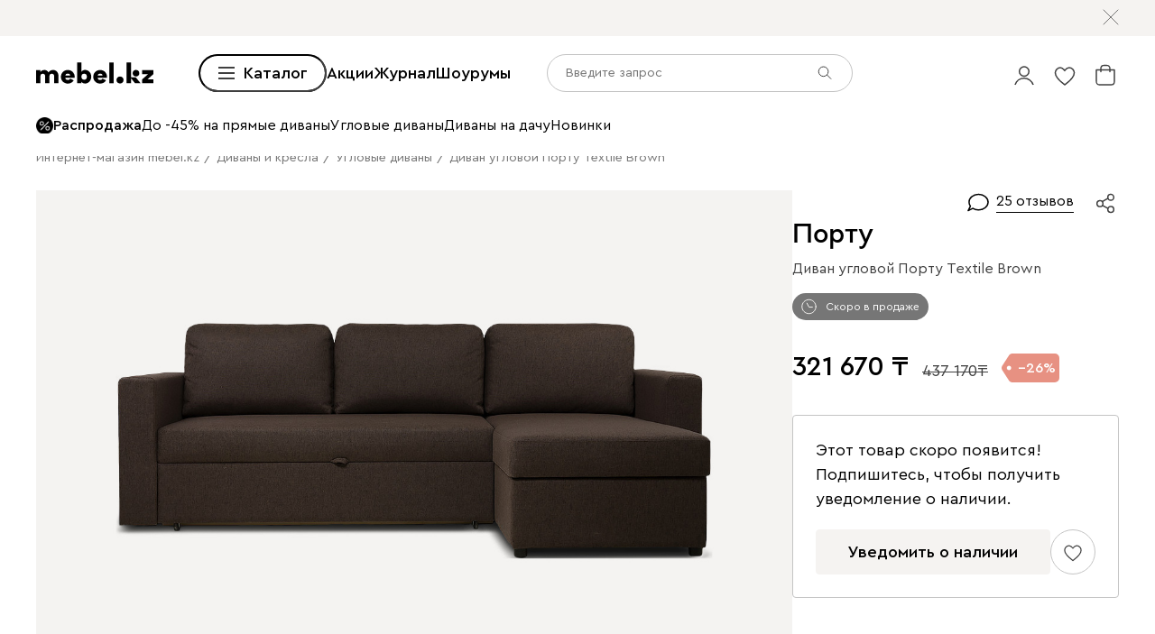

--- FILE ---
content_type: text/html; charset=utf-8
request_url: https://mebel.kz/product/divan-uglovoj-portu-textile-brown
body_size: 108177
content:
<!DOCTYPE html><html lang="ru" prefix="og: https://ogp.me/ns#" class="__variable_1e6e6e __variable_a511a0 __variable_6c5720 __variable_3190ad"><head><meta charSet="utf-8"/><meta name="viewport" content="width=device-width, initial-scale=1, user-scalable=no"/><link rel="preload" as="image" href="https://cdn0.divan.ru/file/v1/2G0-81EVuyALcb0cWOi18HC-t_o614yRAALDMOUn70I/L21lbnVfaXRlbS81MTYwODkyLmpwZw.jpg"/><link rel="preload" as="image" href="https://cdn0.divan.ru/img/v1/0qu5BgbVa-dhtSxsECw-29mmnQX6dkCQe02V2vOeF1A/t:0::0:0/pd:60:60:60:60/rs:fit:1148:720:0:1:ce:0:0/g:ce:0:0/bg:f5f3f1/q:95/czM6Ly9kaXZhbi9wcm9kdWN0LzQxODY1ODkucG5n.jpg"/><link rel="preload" as="image" href="https://cdn0.divan.ru/img/v1/lZkkvsI97OHbH3-zFHbQtaguEaXW7wlnD8RQiYsZUx4/rs:fit:1920:1440:0:0/g:ce:0:0/q:85/[base64].png"/><link rel="stylesheet" href="https://hhw.servicecdn.ru/divan/node/website/_next/static/css/d8862649901d1bfa.css" data-precedence="next"/><link rel="stylesheet" href="https://hhw.servicecdn.ru/divan/node/website/_next/static/css/7997454a036a1d37.css" data-precedence="next"/><link rel="stylesheet" href="https://hhw.servicecdn.ru/divan/node/website/_next/static/css/16fc3394a2e41bcf.css" data-precedence="next"/><link rel="stylesheet" href="https://hhw.servicecdn.ru/divan/node/website/_next/static/css/35187477328d5974.css" data-precedence="next"/><link rel="stylesheet" href="https://hhw.servicecdn.ru/divan/node/website/_next/static/css/d6cc60b635d67796.css" data-precedence="next"/><link rel="stylesheet" href="https://hhw.servicecdn.ru/divan/node/website/_next/static/css/b9796eabd475ec64.css" data-precedence="next"/><link rel="stylesheet" href="https://hhw.servicecdn.ru/divan/node/website/_next/static/css/be05f26309136efa.css" data-precedence="next"/><link rel="stylesheet" href="https://hhw.servicecdn.ru/divan/node/website/_next/static/css/d7ebca59c9e937f6.css" data-precedence="next"/><link rel="stylesheet" href="https://hhw.servicecdn.ru/divan/node/website/_next/static/css/544272c152a7f626.css" data-precedence="next"/><link rel="stylesheet" href="https://hhw.servicecdn.ru/divan/node/website/_next/static/css/5ebc927728bb490c.css" data-precedence="next"/><link rel="stylesheet" href="https://hhw.servicecdn.ru/divan/node/website/_next/static/css/20f2508ff7af1d67.css" data-precedence="next"/><link rel="stylesheet" href="https://hhw.servicecdn.ru/divan/node/website/_next/static/css/a6c43705f4824046.css" data-precedence="next"/><link rel="stylesheet" href="https://hhw.servicecdn.ru/divan/node/website/_next/static/css/c426ae1e9e8340f9.css" data-precedence="next"/><link rel="stylesheet" href="https://hhw.servicecdn.ru/divan/node/website/_next/static/css/d415815dac42b443.css" data-precedence="next"/><link rel="stylesheet" href="https://hhw.servicecdn.ru/divan/node/website/_next/static/css/e2f5265b03405c13.css" data-precedence="next"/><link rel="stylesheet" href="https://hhw.servicecdn.ru/divan/node/website/_next/static/css/922ee6220916b4b0.css" data-precedence="next"/><link rel="stylesheet" href="https://hhw.servicecdn.ru/divan/node/website/_next/static/css/54c97f7b44a302e5.css" data-precedence="next"/><link rel="stylesheet" href="https://hhw.servicecdn.ru/divan/node/website/_next/static/css/0ce43abd84ee40b1.css" data-precedence="next"/><link rel="stylesheet" href="https://hhw.servicecdn.ru/divan/node/website/_next/static/css/7f014622d4c823df.css" data-precedence="next"/><link rel="stylesheet" href="https://hhw.servicecdn.ru/divan/node/website/_next/static/css/26c8eaa7d0d4c317.css" data-precedence="next"/><link rel="stylesheet" href="https://hhw.servicecdn.ru/divan/node/website/_next/static/css/6d85531d75041eec.css" data-precedence="next"/><link rel="stylesheet" href="https://hhw.servicecdn.ru/divan/node/website/_next/static/css/7b3713f0e1bbcc84.css" data-precedence="next"/><link rel="stylesheet" href="https://hhw.servicecdn.ru/divan/node/website/_next/static/css/e9a9808618786010.css" data-precedence="next"/><link rel="stylesheet" href="https://hhw.servicecdn.ru/divan/node/website/_next/static/css/31e73eaead981677.css" data-precedence="next"/><link rel="stylesheet" href="https://hhw.servicecdn.ru/divan/node/website/_next/static/css/3dba7976864409a3.css" data-precedence="next"/><link rel="stylesheet" href="https://hhw.servicecdn.ru/divan/node/website/_next/static/css/bbf044186155c891.css" data-precedence="next"/><link rel="stylesheet" href="https://hhw.servicecdn.ru/divan/node/website/_next/static/css/bd004a032b872bb0.css" data-precedence="next"/><link rel="stylesheet" href="https://hhw.servicecdn.ru/divan/node/website/_next/static/css/4d0e9da0bd23dcd4.css" data-precedence="next"/><link rel="stylesheet" href="https://hhw.servicecdn.ru/divan/node/website/_next/static/css/6011e67b37aa77d5.css" data-precedence="next"/><link rel="stylesheet" href="https://hhw.servicecdn.ru/divan/node/website/_next/static/css/344ad8ff072a8cc2.css" data-precedence="next"/><link rel="stylesheet" href="https://hhw.servicecdn.ru/divan/node/website/_next/static/css/a1041d2a06b818d4.css" data-precedence="next"/><link rel="stylesheet" href="https://hhw.servicecdn.ru/divan/node/website/_next/static/css/52406f7dc52a2ee5.css" data-precedence="next"/><link rel="stylesheet" href="https://hhw.servicecdn.ru/divan/node/website/_next/static/css/ff5b9ab6803b169f.css" data-precedence="next"/><link rel="stylesheet" href="https://hhw.servicecdn.ru/divan/node/website/_next/static/css/1286b36de84d9f8d.css" data-precedence="next"/><link rel="stylesheet" href="https://hhw.servicecdn.ru/divan/node/website/_next/static/css/7fbbb399176b4a06.css" data-precedence="next"/><link rel="stylesheet" href="https://hhw.servicecdn.ru/divan/node/website/_next/static/css/f4f36c7b62ba5cdc.css" data-precedence="next"/><link rel="stylesheet" href="https://hhw.servicecdn.ru/divan/node/website/_next/static/css/2da00598d56a600a.css" data-precedence="next"/><link rel="stylesheet" href="https://hhw.servicecdn.ru/divan/node/website/_next/static/css/c3de84e3adf1ed85.css" data-precedence="next"/><link rel="stylesheet" href="https://hhw.servicecdn.ru/divan/node/website/_next/static/css/3443e778f69fa215.css" data-precedence="next"/><link rel="stylesheet" href="https://hhw.servicecdn.ru/divan/node/website/_next/static/css/8139c7fe25078dde.css" data-precedence="next"/><link rel="stylesheet" href="https://hhw.servicecdn.ru/divan/node/website/_next/static/css/b7c020b565acb73a.css" data-precedence="next"/><link rel="stylesheet" href="https://hhw.servicecdn.ru/divan/node/website/_next/static/css/8c11a7a9e6755088.css" data-precedence="next"/><link rel="stylesheet" href="https://hhw.servicecdn.ru/divan/node/website/_next/static/css/d4867f1560761b1f.css" data-precedence="next"/><link rel="stylesheet" href="https://hhw.servicecdn.ru/divan/node/website/_next/static/css/9defd823b6ebfd32.css" data-precedence="next"/><link rel="stylesheet" href="https://hhw.servicecdn.ru/divan/node/website/_next/static/css/bf1d9fe556ecba9f.css" data-precedence="next"/><link href="https://hhw.servicecdn.ru/divan/node/website/_next/static/css/fa483c83aae31bc0.css" rel="stylesheet" as="style" data-precedence="dynamic"/><link href="https://hhw.servicecdn.ru/divan/node/website/_next/static/css/d4c2e94b966d991e.css" rel="stylesheet" as="style" data-precedence="dynamic"/><link href="https://hhw.servicecdn.ru/divan/node/website/_next/static/css/1eec5d70449e31bf.css" rel="stylesheet" as="style" data-precedence="dynamic"/><link href="https://hhw.servicecdn.ru/divan/node/website/_next/static/css/a2c58a014d6811c4.css" rel="stylesheet" as="style" data-precedence="dynamic"/><link rel="preload" as="script" fetchPriority="low" href="https://hhw.servicecdn.ru/divan/node/website/_next/static/chunks/webpack-3a578cf18481aca8.js"/><script src="https://hhw.servicecdn.ru/divan/node/website/_next/static/chunks/4bd1b696-5b9e38aac2ca658d.js" async=""></script><script src="https://hhw.servicecdn.ru/divan/node/website/_next/static/chunks/23972-1def9aa764e3ef07.js" async=""></script><script src="https://hhw.servicecdn.ru/divan/node/website/_next/static/chunks/main-app-e3ff793717cff069.js" async=""></script><script src="https://hhw.servicecdn.ru/divan/node/website/_next/static/chunks/80095-ab84324d742fec83.js" async=""></script><script src="https://hhw.servicecdn.ru/divan/node/website/_next/static/chunks/app/global-error-d2798202c7e5f0ab.js" async=""></script><script src="https://hhw.servicecdn.ru/divan/node/website/_next/static/chunks/4bc57ee3-710306a1ec390114.js" async=""></script><script src="https://hhw.servicecdn.ru/divan/node/website/_next/static/chunks/90022-75c46e2335986e96.js" async=""></script><script src="https://hhw.servicecdn.ru/divan/node/website/_next/static/chunks/45345-d3f29d1160eb3ea3.js" async=""></script><script src="https://hhw.servicecdn.ru/divan/node/website/_next/static/chunks/15671-6d8b7814e6316006.js" async=""></script><script src="https://hhw.servicecdn.ru/divan/node/website/_next/static/chunks/27048-670893b8cd793da2.js" async=""></script><script src="https://hhw.servicecdn.ru/divan/node/website/_next/static/chunks/5951-278e894e3fb97cbe.js" async=""></script><script src="https://hhw.servicecdn.ru/divan/node/website/_next/static/chunks/21591-9e7e94b7cafef19b.js" async=""></script><script src="https://hhw.servicecdn.ru/divan/node/website/_next/static/chunks/38320-0fa762e8ec978273.js" async=""></script><script src="https://hhw.servicecdn.ru/divan/node/website/_next/static/chunks/77482-d7fed5ea4bd63568.js" async=""></script><script src="https://hhw.servicecdn.ru/divan/node/website/_next/static/chunks/86960-4f1f066a6a3aea58.js" async=""></script><script src="https://hhw.servicecdn.ru/divan/node/website/_next/static/chunks/app/(pages)/(layout-main)/(index-page)/page-64d050782d3ee024.js" async=""></script><script src="https://hhw.servicecdn.ru/divan/node/website/_next/static/chunks/4450-7d9ea635b9fd8231.js" async=""></script><script src="https://hhw.servicecdn.ru/divan/node/website/_next/static/chunks/36415-57467ef76696bdaa.js" async=""></script><script src="https://hhw.servicecdn.ru/divan/node/website/_next/static/chunks/app/layout-3fc69813378900da.js" async=""></script><script src="https://hhw.servicecdn.ru/divan/node/website/_next/static/chunks/37560-39aa1b7db6c83daa.js" async=""></script><script src="https://hhw.servicecdn.ru/divan/node/website/_next/static/chunks/app/error-6b8d64ea2f9f76a7.js" async=""></script><script src="https://hhw.servicecdn.ru/divan/node/website/_next/static/chunks/c16f53c3-ede42b96918826a9.js" async=""></script><script src="https://hhw.servicecdn.ru/divan/node/website/_next/static/chunks/a2577473-b973169318b898a8.js" async=""></script><script src="https://hhw.servicecdn.ru/divan/node/website/_next/static/chunks/56617-f12d84148499c04a.js" async=""></script><script src="https://hhw.servicecdn.ru/divan/node/website/_next/static/chunks/70477-6570df82f18fc99b.js" async=""></script><script src="https://hhw.servicecdn.ru/divan/node/website/_next/static/chunks/21443-da4b7d8920742619.js" async=""></script><script src="https://hhw.servicecdn.ru/divan/node/website/_next/static/chunks/50300-45702c5fd45c97ec.js" async=""></script><script src="https://hhw.servicecdn.ru/divan/node/website/_next/static/chunks/98562-08dc7aab30318c71.js" async=""></script><script src="https://hhw.servicecdn.ru/divan/node/website/_next/static/chunks/84572-a43dacc99e36f985.js" async=""></script><script src="https://hhw.servicecdn.ru/divan/node/website/_next/static/chunks/app/(pages)/(layout-main)/product/%5Bslug%5D/page-a3cf2e0d88fce319.js" async=""></script><script src="https://hhw.servicecdn.ru/divan/node/website/_next/static/chunks/63924-46d9e19e50df8388.js" async=""></script><script src="https://hhw.servicecdn.ru/divan/node/website/_next/static/chunks/55584-a4db63832ab05660.js" async=""></script><script src="https://hhw.servicecdn.ru/divan/node/website/_next/static/chunks/31216-67cf8996f5fe981b.js" async=""></script><script src="https://hhw.servicecdn.ru/divan/node/website/_next/static/chunks/72194-68f7f2ae5bd08df4.js" async=""></script><script src="https://hhw.servicecdn.ru/divan/node/website/_next/static/chunks/42665-e9c6e99f572989e7.js" async=""></script><script src="https://hhw.servicecdn.ru/divan/node/website/_next/static/chunks/97037-4c5484e84e6f5ba1.js" async=""></script><script src="https://hhw.servicecdn.ru/divan/node/website/_next/static/chunks/app/(pages)/(layout-main)/layout-f5f582d658809004.js" async=""></script><script src="https://hhw.servicecdn.ru/divan/node/website/_next/static/chunks/50135-4cae9c0ab9e2f2ec.js" async=""></script><script src="https://hhw.servicecdn.ru/divan/node/website/_next/static/chunks/app/(pages)/(layout-main)/not-found-56360e7ef61f5c0c.js" async=""></script><link rel="preload" href="https://hhw.servicecdn.ru/divan/node/website/_next/static/css/d8862649901d1bfa.css" as="stylesheet"/><link rel="preload" href="https://hhw.servicecdn.ru/divan/node/website/_next/static/css/7997454a036a1d37.css" as="stylesheet"/><link rel="preload" href="https://hhw.servicecdn.ru/divan/node/website/_next/static/css/16fc3394a2e41bcf.css" as="stylesheet"/><link rel="preload" href="https://hhw.servicecdn.ru/divan/node/website/_next/static/css/35187477328d5974.css" as="stylesheet"/><link rel="preload" href="https://hhw.servicecdn.ru/divan/node/website/_next/static/css/d6cc60b635d67796.css" as="stylesheet"/><link rel="preload" href="https://hhw.servicecdn.ru/divan/node/website/_next/static/css/b9796eabd475ec64.css" as="stylesheet"/><link rel="preload" href="https://hhw.servicecdn.ru/divan/node/website/_next/static/css/be05f26309136efa.css" as="stylesheet"/><link rel="preload" href="https://hhw.servicecdn.ru/divan/node/website/_next/static/css/d7ebca59c9e937f6.css" as="stylesheet"/><link rel="preload" href="https://hhw.servicecdn.ru/divan/node/website/_next/static/css/544272c152a7f626.css" as="stylesheet"/><link rel="preload" href="https://hhw.servicecdn.ru/divan/node/website/_next/static/css/5ebc927728bb490c.css" as="stylesheet"/><link rel="preload" href="https://hhw.servicecdn.ru/divan/node/website/_next/static/css/20f2508ff7af1d67.css" as="stylesheet"/><link rel="preload" href="https://hhw.servicecdn.ru/divan/node/website/_next/static/css/a6c43705f4824046.css" as="stylesheet"/><link rel="preload" href="https://hhw.servicecdn.ru/divan/node/website/_next/static/css/c426ae1e9e8340f9.css" as="stylesheet"/><link rel="preload" href="https://hhw.servicecdn.ru/divan/node/website/_next/static/css/d415815dac42b443.css" as="stylesheet"/><link rel="preload" href="https://hhw.servicecdn.ru/divan/node/website/_next/static/css/e2f5265b03405c13.css" as="stylesheet"/><link rel="preload" href="https://hhw.servicecdn.ru/divan/node/website/_next/static/css/922ee6220916b4b0.css" as="stylesheet"/><link rel="preload" href="https://hhw.servicecdn.ru/divan/node/website/_next/static/css/54c97f7b44a302e5.css" as="stylesheet"/><link rel="preload" href="https://hhw.servicecdn.ru/divan/node/website/_next/static/css/0ce43abd84ee40b1.css" as="stylesheet"/><link rel="preload" href="https://hhw.servicecdn.ru/divan/node/website/_next/static/css/7f014622d4c823df.css" as="stylesheet"/><link rel="preload" href="https://hhw.servicecdn.ru/divan/node/website/_next/static/css/26c8eaa7d0d4c317.css" as="stylesheet"/><link rel="preload" href="https://hhw.servicecdn.ru/divan/node/website/_next/static/css/6d85531d75041eec.css" as="stylesheet"/><link rel="preload" href="https://hhw.servicecdn.ru/divan/node/website/_next/static/css/7b3713f0e1bbcc84.css" as="stylesheet"/><link rel="preload" href="https://hhw.servicecdn.ru/divan/node/website/_next/static/css/e9a9808618786010.css" as="stylesheet"/><link rel="preload" href="https://hhw.servicecdn.ru/divan/node/website/_next/static/css/31e73eaead981677.css" as="stylesheet"/><link rel="preload" href="https://hhw.servicecdn.ru/divan/node/website/_next/static/css/3dba7976864409a3.css" as="stylesheet"/><link rel="preload" href="https://hhw.servicecdn.ru/divan/node/website/_next/static/css/bbf044186155c891.css" as="stylesheet"/><link rel="preload" href="https://hhw.servicecdn.ru/divan/node/website/_next/static/css/bd004a032b872bb0.css" as="stylesheet"/><link rel="preload" href="https://hhw.servicecdn.ru/divan/node/website/_next/static/css/4d0e9da0bd23dcd4.css" as="stylesheet"/><link rel="preload" href="https://hhw.servicecdn.ru/divan/node/website/_next/static/css/6011e67b37aa77d5.css" as="stylesheet"/><link rel="preload" href="https://hhw.servicecdn.ru/divan/node/website/_next/static/css/344ad8ff072a8cc2.css" as="stylesheet"/><link rel="preload" href="https://hhw.servicecdn.ru/divan/node/website/_next/static/css/a1041d2a06b818d4.css" as="stylesheet"/><link rel="preload" href="https://hhw.servicecdn.ru/divan/node/website/_next/static/css/52406f7dc52a2ee5.css" as="stylesheet"/><link rel="preload" href="https://hhw.servicecdn.ru/divan/node/website/_next/static/css/ff5b9ab6803b169f.css" as="stylesheet"/><link rel="preload" href="https://hhw.servicecdn.ru/divan/node/website/_next/static/css/1286b36de84d9f8d.css" as="stylesheet"/><link rel="preload" href="https://hhw.servicecdn.ru/divan/node/website/_next/static/css/7fbbb399176b4a06.css" as="stylesheet"/><link rel="preload" href="https://hhw.servicecdn.ru/divan/node/website/_next/static/css/f4f36c7b62ba5cdc.css" as="stylesheet"/><link rel="preload" href="https://hhw.servicecdn.ru/divan/node/website/_next/static/css/2da00598d56a600a.css" as="stylesheet"/><link rel="preload" href="https://hhw.servicecdn.ru/divan/node/website/_next/static/css/c3de84e3adf1ed85.css" as="stylesheet"/><link rel="preload" href="https://hhw.servicecdn.ru/divan/node/website/_next/static/css/3443e778f69fa215.css" as="stylesheet"/><link rel="preload" href="https://hhw.servicecdn.ru/divan/node/website/_next/static/css/8139c7fe25078dde.css" as="stylesheet"/><link rel="preload" href="https://hhw.servicecdn.ru/divan/node/website/_next/static/css/b7c020b565acb73a.css" as="stylesheet"/><link rel="preload" href="https://hhw.servicecdn.ru/divan/node/website/_next/static/css/8c11a7a9e6755088.css" as="stylesheet"/><link rel="preload" href="https://hhw.servicecdn.ru/divan/node/website/_next/static/css/d4867f1560761b1f.css" as="stylesheet"/><link rel="preload" href="https://hhw.servicecdn.ru/divan/node/website/_next/static/css/9defd823b6ebfd32.css" as="stylesheet"/><link rel="preload" href="https://hhw.servicecdn.ru/divan/node/website/_next/static/css/bf1d9fe556ecba9f.css" as="stylesheet"/><link rel="preload" href="https://hhw.servicecdn.ru/divan/node/website/_next/static/chunks/86304-2ceecd9235ad467a.js" as="script" fetchPriority="low"/><link rel="preload" href="https://hhw.servicecdn.ru/divan/node/website/_next/static/chunks/73730.d3cfee1613f2fdf1.js" as="script" fetchPriority="low"/><link rel="preload" href="https://hhw.servicecdn.ru/divan/node/website/_next/static/chunks/76169.717eb8b569333ce6.js" as="script" fetchPriority="low"/><link rel="preload" href="https://hhw.servicecdn.ru/divan/node/website/_next/static/chunks/5654.20ff260ea0a13de0.js" as="script" fetchPriority="low"/><meta name="next-size-adjust" content=""/><title>Диван угловой Порту Textile Brown, купить в Алматы, цена 321 670 тенге в интернет магазине</title><meta name="description" content="Диван угловой Порту Textile Brown напрямую от производителя в интернет-магазине мягкой мебели. Выбор ткани и цвета. Фото, размеры, отзывы. Доставка в Алматы. Можно купить в кредит без переплаты."/><link rel="manifest" href="/kaz/manifest.json"/><meta name="robots" content="noyaca"/><link rel="canonical" href="https://mebel.kz/product/divan-uglovoj-portu-textile-brown"/><meta name="google-site-verification" content="PiTXJDNC3FZqJ40m_uQ1I8Ig4nQBEj5VH6LqjsPlJZo"/><meta property="og:title" content="Диван угловой Порту Textile Brown, купить в Алматы, цена 321 670 тенге в интернет магазине"/><meta property="og:description" content="Диван угловой Порту Textile Brown напрямую от производителя в интернет-магазине мягкой мебели. Выбор ткани и цвета. Фото, размеры, отзывы. Доставка в Алматы. Можно купить в кредит без переплаты."/><meta property="og:url" content="https://mebel.kz/product/divan-uglovoj-portu-textile-brown?country=KAZ&amp;rgn=86&amp;secondary_rgn=86"/><meta property="og:type" content="website"/><meta name="twitter:card" content="summary_large_image"/><meta name="twitter:title" content="Диван угловой Порту Textile Brown, купить в Алматы, цена 321 670 тенге в интернет магазине"/><meta name="twitter:description" content="Диван угловой Порту Textile Brown напрямую от производителя в интернет-магазине мягкой мебели. Выбор ткани и цвета. Фото, размеры, отзывы. Доставка в Алматы. Можно купить в кредит без переплаты."/><link rel="icon" href="/kaz/app-icons/favicon.ico"/><link rel="apple-touch-icon" href="/kaz/app-icons/120.png" sizes="120x120"/><link rel="apple-touch-icon" href="/kaz/app-icons/152.png" sizes="152x152"/><link rel="apple-touch-icon" href="/kaz/app-icons/167.png" sizes="167x167"/><link rel="apple-touch-icon" href="/kaz/app-icons/180.png" sizes="180x180"/><meta name="sentry-trace" content="29b0b1ce72c42ee22da70ced97d6cd91-610265e0f9dc4c6a"/><meta name="baggage" content="sentry-environment=production,sentry-public_key=e08d010f719d91c655fffa1410a73c2f,sentry-trace_id=29b0b1ce72c42ee22da70ced97d6cd91"/><script src="https://hhw.servicecdn.ru/divan/node/website/_next/static/chunks/polyfills-42372ed130431b0a.js" noModule=""></script></head><body><div hidden=""><!--$--><!--/$--></div><style>
:root {
  --bprogress-color: #0000004d;
  --bprogress-height: 4px;
  --bprogress-spinner-size: 18px;
  --bprogress-spinner-animation-duration: 400ms;
  --bprogress-spinner-border-size: 2px;
  --bprogress-box-shadow: 0 0 10px #0000004d, 0 0 5px #0000004d;
  --bprogress-z-index: 99999;
  --bprogress-spinner-top: 15px;
  --bprogress-spinner-bottom: auto;
  --bprogress-spinner-right: 15px;
  --bprogress-spinner-left: auto;
}

.bprogress {
  width: 0;
  height: 0;
  pointer-events: none;
  z-index: var(--bprogress-z-index);
}

.bprogress .bar {
  background: var(--bprogress-color);
  position: fixed;
  z-index: var(--bprogress-z-index);
  top: 0;
  left: 0;
  width: 100%;
  height: var(--bprogress-height);
}

/* Fancy blur effect */
.bprogress .peg {
  display: block;
  position: absolute;
  right: 0;
  width: 100px;
  height: 100%;
  box-shadow: var(--bprogress-box-shadow);
  opacity: 1.0;
  transform: rotate(3deg) translate(0px, -4px);
}

/* Remove these to get rid of the spinner */
.bprogress .spinner {
  display: block;
  position: fixed;
  z-index: var(--bprogress-z-index);
  top: var(--bprogress-spinner-top);
  bottom: var(--bprogress-spinner-bottom);
  right: var(--bprogress-spinner-right);
  left: var(--bprogress-spinner-left);
}

.bprogress .spinner-icon {
  width: var(--bprogress-spinner-size);
  height: var(--bprogress-spinner-size);
  box-sizing: border-box;
  border: solid var(--bprogress-spinner-border-size) transparent;
  border-top-color: var(--bprogress-color);
  border-left-color: var(--bprogress-color);
  border-radius: 50%;
  -webkit-animation: bprogress-spinner var(--bprogress-spinner-animation-duration) linear infinite;
  animation: bprogress-spinner var(--bprogress-spinner-animation-duration) linear infinite;
}

.bprogress-custom-parent {
  overflow: hidden;
  position: relative;
}

.bprogress-custom-parent .bprogress .spinner,
.bprogress-custom-parent .bprogress .bar {
  position: absolute;
}

.bprogress .indeterminate {
  position: fixed;
  top: 0;
  left: 0;
  width: 100%;
  height: var(--bprogress-height);
  overflow: hidden;
}

.bprogress .indeterminate .inc,
.bprogress .indeterminate .dec {
  position: absolute;
  top: 0;
  height: 100%;
  background-color: var(--bprogress-color);
}

.bprogress .indeterminate .inc {
  animation: bprogress-indeterminate-increase 2s infinite;
}

.bprogress .indeterminate .dec {
  animation: bprogress-indeterminate-decrease 2s 0.5s infinite;
}

@-webkit-keyframes bprogress-spinner {
  0%   { -webkit-transform: rotate(0deg); transform: rotate(0deg); }
  100% { -webkit-transform: rotate(360deg); transform: rotate(360deg); }
}

@keyframes bprogress-spinner {
  0%   { transform: rotate(0deg); }
  100% { transform: rotate(360deg); }
}

@keyframes bprogress-indeterminate-increase {
  from { left: -5%; width: 5%; }
  to { left: 130%; width: 100%; }
}

@keyframes bprogress-indeterminate-decrease {
  from { left: -80%; width: 80%; }
  to { left: 110%; width: 10%; }
}
</style><!--$--><!--/$--><div class="SSRMenuLinks_links__ygetd"><a href="/category/divany-i-kresla" class="MenuLink">Диваны и кресла</a><a href="/category/divany" class="MenuLink">Все диваны</a><a href="/category/pramye-divany" class="MenuLink">Прямые диваны</a><a href="/category/uglovye-divany" class="MenuLink">Угловые диваны</a><a href="/category/modulnye-divany" class="MenuLink">Модульные диваны</a><a href="/category/kushetki" class="MenuLink">Кушетки</a><a href="/category/divany-dlya-sna" class="MenuLink">Диваны для сна</a><a href="/category/malenkie-divany" class="MenuLink">Мини диваны</a><a href="/category/divany-dizajnerskie" class="MenuLink">Дизайнерские диваны</a><a href="/category/divany-krovati" class="MenuLink">Диваны-кровати</a><a href="/category/detskiee-divany" class="MenuLink">Детские диваны</a><a href="/category/ortopedicheskie-divany-dlya-sna" class="MenuLink">Ортопедические диваны</a><a href="/category/ofisnye-divany" class="MenuLink">Офисные диваны</a><a href="/category/rasprodazha-divanov" class="MenuLink">Распродажа диванов</a><a href="/category/kresla" class="MenuLink">Кресла</a><a href="/category/raskladnye-kresla" class="MenuLink">Раскладные кресла</a><a href="/category/ofisnye-kresla" class="MenuLink">Офисные кресла</a><a href="/category/kompyuternye-kresla-i-stulya" class="MenuLink">Компьютерные кресла</a><a href="/category/beskarkasnaya-mebel" class="MenuLink">Бескаркасная мебель</a><a href="/category/pufy" class="MenuLink">Пуфы</a><a href="/category/banketki" class="MenuLink">Банкетки</a><a href="/category/toppery-dlya-divana" class="MenuLink">Топперы для диванов</a><a href="/category/dekorativnye-podushki" class="MenuLink">Декоративные подушки</a><a href="/category/pledy" class="MenuLink">Пледы</a><a href="/category/pokryvala" class="MenuLink">Покрывала</a><a href="/category/means-for-care" class="MenuLink">Средства по уходу за обивкой</a><a href="/category/krovati-i-matrasy" class="MenuLink">Кровати и матрасы</a><a href="/category/krovati" class="MenuLink">Все кровати</a><a href="/category/myagkie-krovati" class="MenuLink">Мягкие кровати</a><a href="/category/krovati-korpusnye" class="MenuLink">Корпусные кровати</a><a href="/category/odnospalnye-krovati" class="MenuLink">Односпальные кровати</a><a href="/category/krovati-dvuspalnye" class="MenuLink">Двуспальные кровати</a><a href="/category/krovati-s-podemnym-mekhanizmom" class="MenuLink">Кровати с подъемным механизмом</a><a href="/category/detskie-krovati" class="MenuLink">Детские кровати</a><a href="/category/matrasy" class="MenuLink">Все матрасы</a><a href="/category/zhestkie-matrasy" class="MenuLink">Матрасы жесткие</a><a href="/category/matrasy-srednej-zhestkosti" class="MenuLink">Средней жесткости</a><a href="/category/myagkie-matrasy" class="MenuLink">Мягкие матрасы</a><a href="/category/raznostoronnie-matrasy" class="MenuLink">Разносторонние матрасы</a><a href="/category/bespruzhinnye-matrasy" class="MenuLink">Беспружинные матрасы</a><a href="/category/pruzhinnye-matrasy" class="MenuLink">Пружинные матрасы</a><a href="/category/detskie-matrasy" class="MenuLink">Детские матрасы</a><a href="/sleeper" class="MenuLink">Sleeper</a><a href="/category/komody" class="MenuLink">Комоды</a><a href="/category/prikrovatnye-tumby" class="MenuLink">Прикроватные тумбы</a><a href="/category/tualetnye-stoliki" class="MenuLink">Туалетные столики</a><a href="/category/banketki" class="MenuLink">Банкетки</a><a href="/category/pufy" class="MenuLink">Пуфы</a><a href="/category/pokryvala" class="MenuLink">Покрывала</a><a href="/category/podushki" class="MenuLink">Подушки</a><a href="/category/odeala" class="MenuLink">Одеяла</a><a href="/category/toppery-i-namatrasniki" class="MenuLink">Топперы</a><a href="/category/zashchitnye-chekhly" class="MenuLink">Защитные чехлы для матрасов</a><a href="/category/postelnoe-bele" class="MenuLink">Постельное белье</a><a href="/category/skafy-i-stellazi" class="MenuLink">Шкафы и стеллажи</a><a href="/category/shkafy" class="MenuLink">Шкафы</a><a href="/category/stellazhi" class="MenuLink">Стеллажи</a><a href="/category/polki" class="MenuLink">Полки</a><a href="/category/prihozie" class="MenuLink">Прихожие</a><a href="/category/garderobnye-sistemy" class="MenuLink">Гардеробные системы</a><a href="/category/detskie-stellazi" class="MenuLink">Детские стеллажи </a><a href="/category/detskie-polki" class="MenuLink">Детские полки</a><a href="/category/komody" class="MenuLink">Комоды </a><a href="/category/tumby" class="MenuLink">Тумбы</a><a href="/category/vesalki" class="MenuLink">Вешалки </a><a href="/category/shkafy-v-detskuju" class="MenuLink">Детские шкафы</a><a href="/category/komody-dlya-detskih-veshchej" class="MenuLink">Детские комоды</a><a href="/category/modulnye-gostinye" class="MenuLink">Модульные гостиные</a><a href="/category/tv-tumby" class="MenuLink">Тумбы для ТВ</a><a href="/category/shkafy" class="MenuLink">Все шкафы</a><a href="/category/raspasnye-skafy" class="MenuLink">Распашные шкафы</a><a href="/category/shkafy-kupe" class="MenuLink">Шкафы-купе</a><a href="/category/uglovye-skafy" class="MenuLink">Угловые шкафы</a><a href="/category/vitriny" class="MenuLink">Витрины</a><a href="/category/knizhnye-shkafy" class="MenuLink">Книжные шкафы</a><a href="/category/shkafy-v-detskuju" class="MenuLink">Детские шкафы</a><a href="/category/komody-i-tumby" class="MenuLink">Комоды и тумбы</a><a href="/category/komody" class="MenuLink">Все комоды</a><a href="/category/uzkie-komody" class="MenuLink">Узкие комоды</a><a href="/category/shirokie-komody" class="MenuLink">Широкие комоды</a><a href="/category/komody-dlya-detskih-veshchej" class="MenuLink">Детские комоды</a><a href="/category/tumby" class="MenuLink">Все тумбы</a><a href="/category/tumby-dlya-obuvi" class="MenuLink">Тумбы для обуви</a><a href="/category/detskie-tumby" class="MenuLink">Детские тумбы</a><a href="/category/podvesnye-tumby" class="MenuLink">Подвесные тумбы</a><a href="/category/obuvnicy" class="MenuLink">Обувницы</a><a href="/category/stoly-i-stulya" class="MenuLink">Столы и стулья</a><a href="/category/stoly" class="MenuLink">Все столы</a><a href="/category/kuhonnye-stoly" class="MenuLink">Обеденные столы</a><a href="/category/stoly-raskladnye" class="MenuLink">Раскладные столы</a><a href="/category/zurnalnye-stoliki" class="MenuLink">Журнальные столики</a><a href="/category/detskie-stoly" class="MenuLink">Детские столы</a><a href="/category/stulja" class="MenuLink">Все стулья</a><a href="/category/stulya" class="MenuLink">Кухонные стулья</a><a href="/category/derevyannye-stulya" class="MenuLink">Деревянные стулья</a><a href="/category/magkie-stulay" class="MenuLink">Мягкие стулья</a><a href="/category/plastikovye-stula" class="MenuLink">Пластиковые стулья</a><a href="/category/barnye-stulay" class="MenuLink">Барные стулья</a><a href="/category/stulya-detskie" class="MenuLink">Детские стулья</a><a href="/category/domashnij-ofis" class="MenuLink">Домашний офис</a><a href="/category/stoly-pismennye-i-kompyuternye" class="MenuLink">Рабочие столы</a><a href="/category/kompyuternye-kresla-i-stulya" class="MenuLink">Компьютерные кресла</a><a href="/category/stoly-transformery" class="MenuLink">Столы трансформеры</a><a href="/category/detskie-krovati" class="MenuLink">Детские кровати</a><a href="/category/detskie-matrasy" class="MenuLink">Детские матрасы</a><a href="/category/detskaya-komnata" class="MenuLink">Модульные детские</a><a href="/category/shkafy-v-detskuju" class="MenuLink">Детские шкафы</a><a href="/category/stellazhi-dlya-igrushek" class="MenuLink">Детские стеллажи</a><a href="/category/komody-dlya-detskih-veshchej" class="MenuLink">Детские комоды</a><a href="/category/detskiee-divany" class="MenuLink">Детские диваны</a><a href="/category/detskie-tumby" class="MenuLink">Детские тумбы</a><a href="/category/detskie-stoly" class="MenuLink">Детские столы</a><a href="/category/stulya-detskie" class="MenuLink">Детские стулья</a><a href="/category/detskie-polki" class="MenuLink">Детские полки</a><a href="/category/stoly-pismennye-i-kompyuternye" class="MenuLink">Столы</a><a href="/category/kompyuternye-kresla-i-stulya" class="MenuLink">Компьютерные кресла</a><a href="/category/organayzery" class="MenuLink">Органайзеры</a><a href="/category/nastolnye-lampy" class="MenuLink">Настольные лампы</a><a href="/category/postery" class="MenuLink">Постеры</a><a href="/category/kovry-v-detskuyu-komnatu" class="MenuLink">Ковры детские</a><a href="/category/detskiy-tekstil" class="MenuLink">Детский текстиль</a><a href="/category/kovry-i-tekstil" class="MenuLink">Ковры и текстиль</a><a href="/category/kovry" class="MenuLink">Все ковры</a><a href="/category/kovry-s-legkoj-cistkoj" class="MenuLink">Ковры с легкой чисткой</a><a href="/category/kovry-s-printom" class="MenuLink">Ковры с принтом</a><a href="/category/odnotonnye-kovry" class="MenuLink">Однотонные ковры</a><a href="/category/vintazhnye-kovry" class="MenuLink">Ковры в винтажном стиле</a><a href="/category/kovry-v-stile-boho" class="MenuLink">Ковры в стиле бохо</a><a href="/category/kovry-v-detskuyu-komnatu" class="MenuLink">Детские ковры</a><a href="/category/kovry-dlya-dachi" class="MenuLink">Ковры для дачи</a><a href="/category/tekstil-dlya-doma" class="MenuLink">Текстиль для дома</a><a href="/category/pledy" class="MenuLink">Пледы</a><a href="/category/detskiy-tekstil" class="MenuLink">Детский текстиль</a><a href="/category/podushki-dlya-sna" class="MenuLink">Подушки для сна</a><a href="/category/postelnoe-bele" class="MenuLink">Постельное белье</a><a href="/category/kovry-i-tekstil-dlya-ulitsy" class="MenuLink">Ковры и текстиль для улицы</a><a href="/category/svet" class="MenuLink">Освещение</a><a href="/category/potolocnye-svetilniki" class="MenuLink">Потолочные светильники</a><a href="/category/podvesnye-svetilniki" class="MenuLink">Подвесные светильники</a><a href="/category/lyustry" class="MenuLink">Люстры</a><a href="/category/bra" class="MenuLink">Бра</a><a href="/category/torshery" class="MenuLink">Торшеры</a><a href="/category/nastolnye-lampy" class="MenuLink">Настольные лампы</a><a href="/category/ofisnye-nastolnye-lampy" class="MenuLink">Офисные настольные лампы</a><a href="/category/dekorativnye-nastolnye-lampy" class="MenuLink">Декоративные настольные лампы</a><a href="/category/ulichnye-svetilniki" class="MenuLink">Уличные светильники</a><a href="/category/nastennye-ulichnye-svetilniki" class="MenuLink">Настенные уличные светильники</a><a href="/category/dekor" class="MenuLink">Декор</a><a href="/category/postery" class="MenuLink">Постеры</a><a href="/category/kartiny" class="MenuLink">Картины</a><a href="/category/panno" class="MenuLink">Панно</a><a href="/category/zerkala" class="MenuLink">Зеркала</a><a href="/category/organayzery" class="MenuLink">Органайзеры</a><a href="/category/dekorativnye-nastolnye-lampy" class="MenuLink">Декоративные настольные лампы</a><a href="/category/dekorativnye-poduski" class="MenuLink">Декоративные подушки</a><a href="/category/pledy" class="MenuLink">Пледы</a><a href="/category/pokryvala" class="MenuLink">Покрывала</a><a href="/category/toppery-dlya-divana" class="MenuLink">Топперы для диванов</a><a href="/category/sad-i-dacha" class="MenuLink">Сад и дача</a><a href="/category/sadovaya-mebel" class="MenuLink">Садовая мебель</a><a href="/category/sadovye-divany" class="MenuLink">Садовые диваны</a><a href="/category/sadovye-kresla" class="MenuLink">Садовые кресла</a><a href="/category/sadovye-stoly" class="MenuLink">Садовые столы</a><a href="/category/sadovye-stula" class="MenuLink">Садовые стулья</a><a href="/category/mebel-dla-otdyha" class="MenuLink">Мебель для отдыха</a><a href="/category/sezlongi" class="MenuLink">Шезлонги</a><a href="/category/kovry-i-tekstil-dlya-ulitsy" class="MenuLink">Ковры и текстиль для улицы</a><a href="/category/mebel-iz-rotanga" class="MenuLink">Мебель из ротанга</a><a href="/category/ulichnye-svetilniki" class="MenuLink">Уличные светильники</a><a href="/category/nastennye-ulichnye-svetilniki" class="MenuLink">Настенные уличные светильники</a><a href="/catalog/room" class="MenuLink">Комнаты</a><a href="/category/mebel-dla-gostinoj" class="MenuLink">Гостиная</a><a href="/category/divany-i-kresla" class="MenuLink">Диваны и кресла</a><a href="/category/modulnye-divany" class="MenuLink">Модульные диваны</a><a href="/category/malenkie-divany" class="MenuLink">Мини-диваны</a><a href="/category/modulnye-gostinye" class="MenuLink">Модульные гостиные</a><a href="/category/skafy-i-stellazi" class="MenuLink">Шкафы и стеллажи</a><a href="/category/vitriny" class="MenuLink">Витрины</a><a href="/category/tv-tumby" class="MenuLink">Тумбы для ТВ</a><a href="/category/zurnalnye-stoliki" class="MenuLink">Журнальные столики</a><a href="/category/dekorativnye-podushki" class="MenuLink">Декоративные подушки</a><a href="/category/pledy-i-pokryvala" class="MenuLink">Пледы и покрывала</a><a href="/category/kovry" class="MenuLink">Ковры</a><a href="/category/svet" class="MenuLink">Освещение</a><a href="/category/mebel-dla-spalni" class="MenuLink">Спальня</a><a href="/category/krovati" class="MenuLink">Кровати</a><a href="/category/banketki" class="MenuLink">Банкетки</a><a href="/category/shkafy" class="MenuLink">Шкафы</a><a href="/category/garnitury" class="MenuLink">Модульные спальни</a><a href="/category/prikrovatnye-tumby" class="MenuLink">Прикроватные тумбы</a><a href="/category/komody" class="MenuLink">Комоды</a><a href="/category/matrasy" class="MenuLink">Матрасы</a><a href="/category/podushki" class="MenuLink">Подушки </a><a href="/category/odeala" class="MenuLink">Одеяла</a><a href="/category/pokryvala" class="MenuLink">Покрывала</a><a href="/category/postelnoe-bele" class="MenuLink">Постельное белье</a><a href="/category/svet" class="MenuLink">Освещение</a><a href="/category/mebel-dla-prihozej" class="MenuLink">Прихожая</a><a href="/category/raspasnye-skafy" class="MenuLink">Распашные шкафы</a><a href="/category/uglovye-skafy" class="MenuLink">Угловые шкафы</a><a href="/category/shkafy-kupe" class="MenuLink">Шкафы-купе</a><a href="/category/garderobnye-sistemy" class="MenuLink">Гардеробные</a><a href="/category/prihozie" class="MenuLink">Прихожие</a><a href="/category/vesalki" class="MenuLink">Вешалки </a><a href="/category/obuvnicy" class="MenuLink">Тумбы для обуви</a><a href="/category/komody" class="MenuLink">Комоды</a><a href="/category/pufy-v-prihozhuju" class="MenuLink">Пуфы для прихожей</a><a href="/category/banketki" class="MenuLink">Банкетки</a><a href="/category/zerkala" class="MenuLink">Зеркала</a><a href="/category/svet" class="MenuLink">Освещение</a><a href="/category/domashnij-kabinet" class="MenuLink">Кабинет</a><a href="/category/stoly-pismennye-i-kompyuternye" class="MenuLink">Рабочие столы</a><a href="/category/kompyuternye-kresla" class="MenuLink">Компьютерные кресла</a><a href="/category/ofisnye-divany" class="MenuLink">Офисные диваны</a><a href="/category/ofisnye-kresla" class="MenuLink">Офисные кресла</a><a href="/category/knizhnye-shkafy" class="MenuLink">Книжные шкафы</a><a href="/category/stellazhi" class="MenuLink">Стеллажи</a><a href="/category/polki" class="MenuLink">Полки</a><a href="/category/vitriny" class="MenuLink">Витрины</a><a href="/category/shkafy-tumby" class="MenuLink">Тумбы</a><a href="/category/kovry" class="MenuLink">Ковры</a><a href="/category/svet" class="MenuLink">Освещение</a><a href="/category/organayzery" class="MenuLink">Органайзеры</a><a href="/category/studia" class="MenuLink">Студия</a><a href="/category/divany-i-kresla" class="MenuLink">Диваны и кресла</a><a href="/category/malenkie-divany" class="MenuLink">Мини-диваны</a><a href="/category/skafy-i-stellazi" class="MenuLink">Шкафы и стеллажи</a><a href="/category/komody-i-tumby" class="MenuLink">Комоды и тумбы</a><a href="/category/zurnalnye-stoliki" class="MenuLink">Журнальные столики</a><a href="/category/mebel-dla-prihozej" class="MenuLink">Мебель для прихожей</a><a href="/category/kuhonnye-stoly" class="MenuLink">Обеденные столы</a><a href="/category/stulya" class="MenuLink">Кухонные стулья</a><a href="/category/kovry" class="MenuLink">Ковры</a><a href="/category/dekorativnye-poduski" class="MenuLink">Декоративные подушки</a><a href="/category/pledy-i-pokryvala" class="MenuLink">Пледы и покрывала</a><a href="/category/svet" class="MenuLink">Освещение</a><a href="/category/mebel-dla-kuhni" class="MenuLink">Кухня</a><a href="/category/kuhonnye-stoly" class="MenuLink">Обеденные столы</a><a href="/category/stulya" class="MenuLink">Кухонные стулья</a><a href="/category/barnaya-mebel" class="MenuLink">Барная мебель</a><a href="/category/malenkie-divany" class="MenuLink">Мини-диваны</a><a href="/category/kushetki" class="MenuLink">Кушетки</a><a href="/category/vitriny" class="MenuLink">Витрины</a><a href="/category/stellazhi" class="MenuLink">Стеллажи </a><a href="/category/polki" class="MenuLink">Полки</a><a href="/category/svet" class="MenuLink">Освещение</a><a href="/category/mebel-dla-detskoj" class="MenuLink">Детская</a><a href="/category/detskiee-divany" class="MenuLink">Детские диваны</a><a href="/category/detskie-krovati" class="MenuLink">Детские кровати </a><a href="/category/shkafy-v-detskuju" class="MenuLink">Детские шкафы</a><a href="/category/stellazhi-dlya-igrushek" class="MenuLink">Детские стеллажи</a><a href="/category/komody-dlya-detskih-veshchej" class="MenuLink">Детские комоды</a><a href="/category/detskie-stoly" class="MenuLink">Детские столы</a><a href="/category/stulya-detskie" class="MenuLink">Детские стулья </a><a href="/category/detskaya-komnata" class="MenuLink">Модульные детские</a><a href="/category/detskie-matrasy" class="MenuLink">Детские матрасы  </a><a href="/category/dekorativnye-poduski" class="MenuLink">Декоративные подушки</a><a href="/category/pokryvala" class="MenuLink">Покрывала</a><a href="/category/svet" class="MenuLink">Освещение</a><a href="/category/sad-i-dacha" class="MenuLink">Сад и дача</a><a href="/category/sadovye-divany" class="MenuLink">Садовые диваны</a><a href="/category/sadovye-kresla" class="MenuLink">Садовые кресла</a><a href="/category/sadovye-stoly" class="MenuLink">Садовые столы</a><a href="/category/sadovye-stula" class="MenuLink">Садовые стулья</a><a href="/category/mebel-dla-otdyha" class="MenuLink">Мебель для отдыха</a><a href="/category/mebel-iz-rotanga" class="MenuLink">Мебель из ротанга</a><a href="/category/ulichnye-svetilniki" class="MenuLink">Уличные светильники</a><a href="/category/kovry-i-tekstil-dlya-ulitsy" class="MenuLink">Ковры и текстиль для улицы</a><a href="/category/promo-new" class="MenuLink">Новинки</a></div><header class="Header_header__I_2ae"><div class="ToplineMenu_topline__GM61B Header_topline__rZ1KK"><div class="ToplineMenu_container__g6qhE main"><div class="ToplineMenu_content__IAKeV"><div class="MenuLeft_mainWrapper__x_30f ToplineMenu_menuLink__1kXzj"><span data-testid="region-selector" class="Link_link__vxTjn Link_underlined__NKvTj MenuLeft_menuItem__Ce61O"><div class="MenuLeft_locationIconWrapper__TA58A"><svg class="MenuLeft_locationIcon__paWKc" width="16" height="15" viewBox="0 0 16 15" fill="none" xmlns="http://www.w3.org/2000/svg"><path d="M7.01681 8.84041C6.97107 8.66552 6.83448 8.52893 6.65959 8.48319L1.15904 7.04459C1.07452 6.95948 1 6.80695 1 6.63988C1 6.555 1.01978 6.50303 1.04531 6.46475C1.07204 6.42465 1.12421 6.37145 1.23011 6.3168L14.4894 0.548167C14.4975 0.544624 14.5056 0.540864 14.5135 0.536893C14.6396 0.473845 14.7563 0.487471 14.8844 0.615606L15.2363 0.263682L14.8844 0.615606C15.0125 0.74374 15.0262 0.860404 14.9631 0.986501C14.9591 0.994444 14.9554 1.00249 14.9518 1.01064L9.18364 14.2689C9.10601 14.4149 8.95313 14.5 8.77394 14.5C8.64539 14.5 8.54408 14.4528 8.4578 14.3501L7.01681 8.84041Z" stroke="currentColor" stroke-linejoin="round"></path></svg></div><span data-text="Алматы" class="ui-Rwedw MenuLeft_text__XBmT2">Алматы</span><svg class="MenuLeft_arrow__jUMR_" width="10" height="15" viewBox="0 0 10 15" fill="none" xmlns="http://www.w3.org/2000/svg"><path d="M2 13L8 7.5L2 2" stroke="currentColor"></path></svg></span><span class="Link_link__vxTjn MenuLeft_menuItem__Ce61O"><div class="FeedbackPhone_phoneWrapper__D7jnY FeedbackPhone_viewPrimary__724wq FeedbackPhone_sizeXS__IyPoG MenuLeft_text__XBmT2"><a tabindex="0" class="Link_link__vxTjn Tel PhoneNumber_phoneNumber__8VGAm FeedbackPhone_phone__sC5_I calltouch_phone" rel="noopener noreferrer" target="_blank" href="tel:+77750300430"><span>+7 (775) 030-04-30</span></a></div><svg class="MenuLeft_arrow__jUMR_" width="10" height="15" viewBox="0 0 10 15" fill="none" xmlns="http://www.w3.org/2000/svg"><path d="M2 13L8 7.5L2 2" stroke="currentColor"></path></svg></span></div><div class="MenuRight_mainWrapper__qJ8Hq ToplineMenu_menuLink__1kXzj"><div class="LanguageSwitch_container__98vbt"><div class="LanguageSwitch_langSwitch__AgZ7z"><span data-text="Выберите язык" class="ui-Rwedw LanguageSwitch_titleText__nPTIS">Выберите язык</span><div class="LangItem_langItem__M3RHF LangItem_selected___GuSZ LanguageSwitch_title__qtTUD"><span class="LangItem_image__jEZMM" style="background-image:url(https://hhw.servicecdn.ru/divan/node/website/_next/static/media/ru.6d0c1fc7.svg)"></span><span class="LangItem_title__ID664">RU</span></div><svg class="LanguageSwitch_iconArrow__C6JVm" width="10" height="15" viewBox="0 0 10 15" fill="none" xmlns="http://www.w3.org/2000/svg"><path d="M2 13L8 7.5L2 2" stroke="currentColor"></path></svg></div></div><div class="MenuRight_menuItem__TJdwg"><div><span class="Link_link__vxTjn Item_link__JYr8V"><span data-text="Покупателям" class="ui-Rwedw Item_menuName__0K18U">Покупателям</span><svg class="Item_arrow__97rkh" width="10" height="15" viewBox="0 0 10 15" fill="none" xmlns="http://www.w3.org/2000/svg"><path d="M2 13L8 7.5L2 2" stroke="currentColor"></path></svg></span></div></div><div class="MenuRight_menuItem__TJdwg"><a tabindex="0" class="Link_link__vxTjn Item_link__JYr8V MenuLink" href="/site/mebel-club"><span data-text="Бонусы Mebel.Club" class="ui-Rwedw Item_menuName__0K18U">Бонусы Mebel.Club</span></a></div><div class="MenuRight_menuItem__TJdwg"><a tabindex="0" class="Link_link__vxTjn Item_link__JYr8V MenuLink" href="/b2b"><span data-text="Для бизнеса" class="ui-Rwedw Item_menuName__0K18U">Для бизнеса</span></a></div></div></div><div class="ui-2E5Bz ui-Vwshy ui-WF3Zd ToplineMenu_close__RRL8r"><svg class="ui-9F9ST" width="25" height="25" viewBox="0 0 25 25" fill="none" xmlns="http://www.w3.org/2000/svg"><path d="M1.00045 24L24 0.999999M23.9995 24L0.999999 1" stroke="currentColor" stroke-miterlimit="10"></path></svg></div></div></div><div class="HeaderDesktop_header__hNaj8"><div class="HeaderDesktop_firstLevel__d7PNx main"><div class="HeaderDesktop_headerIn__X98b2"><div class="HeaderDesktop_maxWidth__KvU6s"><div class="HeaderDesktop_wrapperLogotype__gap_d"><a data-testid="logo-link" tabindex="0" class="Link_link__vxTjn HeaderDesktop_slider__qznRy" href="/"><div><div class="LogotypeRedesign_logotypeWrapper__B12Pf"><div class="LogotypeRedesign_logo___F_Dq LogotypeRedesign_logoKz__mtnGv"></div></div></div></a></div><nav class="FirstLevelNav_nav__gX4eD"><button tabindex="0" data-testid="catalog-button" class="ui-oyu-F ui-niVbG ui-9Cenp FirstLevelNav_menuButton__ZxtuI FirstLevelNav_burgerButton__atbDK" type="button"><div class="FirstLevelNav_menuIcon__IBsy9"><svg class="FirstLevelNav_menuIconItem__k7U5y" width="18" height="2" viewBox="0 0 18 2" fill="none" xmlns="http://www.w3.org/2000/svg"><path d="M18 1H0" stroke="black" stroke-width="1.5" stroke-miterlimit="10"></path></svg><svg class="FirstLevelNav_menuIconItem__k7U5y" width="18" height="2" viewBox="0 0 18 2" fill="none" xmlns="http://www.w3.org/2000/svg"><path d="M18 1H0" stroke="black" stroke-width="1.5" stroke-miterlimit="10"></path></svg><svg class="FirstLevelNav_menuIconItem__k7U5y" width="18" height="2" viewBox="0 0 18 2" fill="none" xmlns="http://www.w3.org/2000/svg"><path d="M18 1H0" stroke="black" stroke-width="1.5" stroke-miterlimit="10"></path></svg></div>Каталог</button><a tabindex="0" class="Link_link__vxTjn FirstLevelNav_linkWrapper__I1Fq7 MenuLink" href="/akcii-skidki"><span class="FirstLevelNav_link__Bteaw">Акции</span></a><a tabindex="0" class="Link_link__vxTjn FirstLevelNav_linkWrapper__I1Fq7 MenuLink" href="/idei-i-trendy"><span class="FirstLevelNav_link__Bteaw">Журнал</span></a><a tabindex="0" class="Link_link__vxTjn FirstLevelNav_linkWrapper__I1Fq7 MenuLink" href="/site/showroom"><span class="FirstLevelNav_link__Bteaw">Шоурумы</span></a></nav><div itemScope="" itemType="https://schema.org/WebSite" class="HeaderDesktop_search__t5yKl"><meta itemProp="url" content="https://mebel.kz"/><form itemProp="potentialAction" itemScope="" itemType="https://schema.org/SearchAction" method="POST"><meta itemProp="target" content="https://mebel.kz/search?ProductSearch[name]={search}"/><div class="wrapper input InputSearch_input__2TVGt InputSearch_overrider__8VQyf"><div class="field" data-testid="inputDiv"><input itemProp="query-input" type="input" autoComplete="off" class="control" placeholder="Введите запрос" role="input" name="search" value=""/><div class="InputSearch_inputActions__ZpLrU"><div class="InputSearch_closed__jot0a"><div class="InputSearch_icon__qWk3e"><svg class="InputSearch_searchIcon__vqI6z" width="30" height="30" viewBox="0 0 30 30" xmlns="http://www.w3.org/2000/svg"><line x1="18.6963" y1="17.9697" x2="25.6963" y2="24.9697" stroke-width="1.5" stroke="currentColor"></line><circle cx="12.834" cy="12.5" r="8" stroke-width="1.5" stroke="currentColor" fill="transparent"></circle></svg></div></div><div class="InputSearch_opened__Gob2V"><div class="InputSearch_icon__qWk3e"><svg class="InputSearch_closeIcon__xNJIs" width="12" height="12" viewBox="0 0 12 12" fill="none" xmlns="http://www.w3.org/2000/svg"><path d="M1 1.00019L11 11M1 10.9998L11 1" stroke="currentColor" stroke-miterlimit="10"></path></svg></div><button tabindex="0" class="ui-oyu-F ui-X3C9N ui-8R7U2 InputSearch_searchButton__SbZPX" type="submit" disabled=""><span class="ui-An69V">Найти</span></button></div></div></div></div></form></div></div><div class="HeaderDesktop_right__htp90"><div class="UserMenu_list__D2ov9 HeaderDesktop_userMenu__Rp2Lk"><div aria-label="Личный кабинет" data-testid="profile-menu-item" data-state="unauthorized" role="button" class="UserMenu_userMenuItem__btHtA"><svg class="ui-l5b2b UserMenu_icon__rlBE3" width="30" height="30" viewBox="0 0 30 30" xmlns="http://www.w3.org/2000/svg"><path class="ui-tqQlT" d="M15.0002 16.4854C17.9002 16.4854 20.3002 14.1553 20.3002 11.2427C20.3002 8.33009 17.9002 6 15.0002 6C12.1002 6 9.7002 8.33009 9.7002 11.2427C9.7002 14.0582 12.1002 16.4854 15.0002 16.4854Z" stroke-width="1.5" stroke-miterlimit="10" stroke-linecap="round" stroke-linejoin="round"></path><path class="ui-YJ7cz" d="M25 26C23.7 21.8253 19.6 18.7185 15 18.7185C10.3 18.7185 6.3 21.7282 5 26" stroke-width="1.5" stroke-miterlimit="10" stroke-linejoin="round"></path></svg></div><a aria-label="Избранное" role="button" data-testid="favorites" tabindex="0" class="Link_link__vxTjn UserMenu_userMenuItem__btHtA UserMenu_favorites__uZSHr" href="/favorites"><svg class="ui-FCp4R UserMenu_icon__rlBE3" width="30" height="30" viewBox="0 0 30 30" xmlns="http://www.w3.org/2000/svg"><path d="M10.1462 7C6.67925 7 4.5 10.1959 4.5 12.7732C4.5 18.4433 10.6415 22.701 15 26C19.3585 22.701 25.5 18.4433 25.5 12.7732C25.5 10.1959 23.3208 7 19.8538 7C17.8726 7 16.1887 8.64952 15 10.1959C13.7123 8.64952 12.1274 7 10.1462 7Z" stroke-width="1.5" stroke-miterlimit="10" class="ui-Ej-QX"></path></svg></a><a aria-label="Корзина" data-testid="order" role="button" tabindex="0" class="Link_link__vxTjn UserMenu_userMenuItem__btHtA" href="/order/check"><svg class="UserMenu_icon__rlBE3 UserMenu_basket__2_zn4" width="22" height="22" viewBox="0 0 22 22" fill="none" xmlns="http://www.w3.org/2000/svg"><path d="M7.33203 8.43314L7.33203 5.82796C7.33203 4.24847 8.50536 3.2998 9.8987 3.2998H12.0987C13.5654 3.2998 14.6654 4.24847 14.6654 5.82796V8.43314" stroke="currentColor" stroke-miterlimit="10" stroke-linecap="round" stroke-linejoin="round"></path><path class="" d="M18.3328 6.96631H3.66602V16.2797C3.66602 17.7662 4.62899 19.0297 5.88826 19.0297H16.1106C17.3699 19.0297 18.3328 17.8405 18.3328 16.2797V6.96631Z" stroke="currentColor" stroke-miterlimit="10" stroke-linecap="round" stroke-linejoin="round"></path></svg></a></div></div></div></div><div class="HeaderDesktop_secondLevel__75DKE"><div class="HeaderDesktop_secondLevelContainer__1x_rN main"><div class="SecondLevelNav_nav__4DJDO"><div class="SecondLevelItem_item__vZ_Ma SecondLevelItem_fatty__wlVEh SecondLevelItem_viewHybrid__wXGW4"><a tabindex="0" class="Link_link__vxTjn SecondLevelItem_title__0fQ8p MenuLink" target="_self" href="/category/offer-skidki-prihodyat"><img src="https://cdn0.divan.ru/file/v1/2G0-81EVuyALcb0cWOi18HC-t_o614yRAALDMOUn70I/L21lbnVfaXRlbS81MTYwODkyLmpwZw.jpg" class="SecondLevelItem_icon__alvKG" style="width:19px;height:19px"/><span class="SecondLevelItem_name__IFBbN">Распродажа</span></a></div><div class="SecondLevelItem_item__vZ_Ma"><span class="Link_link__vxTjn SecondLevelItem_title__0fQ8p MenuLink"><span class="SecondLevelItem_name__IFBbN">До -45% на прямые диваны</span></span></div><div class="SecondLevelItem_item__vZ_Ma"><span class="Link_link__vxTjn SecondLevelItem_title__0fQ8p MenuLink"><span class="SecondLevelItem_name__IFBbN">Угловые диваны</span></span></div><div class="SecondLevelItem_item__vZ_Ma"><span class="Link_link__vxTjn SecondLevelItem_title__0fQ8p MenuLink"><span class="SecondLevelItem_name__IFBbN">Диваны на дачу</span></span></div><div class="SecondLevelItem_item__vZ_Ma"><a tabindex="0" class="Link_link__vxTjn SecondLevelItem_title__0fQ8p MenuLink" target="_blank" href="/category/promo-new"><span class="SecondLevelItem_name__IFBbN">Новинки</span></a></div></div></div></div></div></header><div class="Header_compensation__lAJZt" style="height:165px"></div><div class="PageProduct_page__FgitP PageProduct_viewDefault__qVxdV" data-testid="page-product"><section class="main Main_main__oJmAO PageProduct_main__Qm1cC" itemScope="" itemType="http://schema.org/Product" itemRef="reviews-section"><nav class="ui-3lw4J Main_breadcrumbs__Vlssc Main_outer__gMDGZ"><div class="ui-cpjbq"><a tabindex="0" class="Link_link__vxTjn Link_secondary__XPo3S ui-KqEsA BreadcrumbLink" href="/"><span>Интернет-магазин mebel.kz</span></a><div class="ui-mGltE">/</div></div><div class="ui-cpjbq"><a tabindex="0" class="Link_link__vxTjn Link_secondary__XPo3S ui-KqEsA BreadcrumbLink" href="/category/divany-i-kresla"><span>Диваны и кресла</span></a><div class="ui-mGltE">/</div></div><div class="ui-cpjbq"><a tabindex="0" class="Link_link__vxTjn Link_secondary__XPo3S ui-KqEsA BreadcrumbLink" href="/category/uglovye-divany"><span>Угловые диваны</span></a><div class="ui-mGltE">/</div></div><div class="ui-cpjbq"><span class="ui-OCRn7 BreadcrumbLink">Диван угловой Порту Textile Brown</span></div></nav><script type="application/ld+json">{"@context":"https://schema.org/","@type":"BreadcrumbList","itemListElement":[{"@type":"ListItem","position":1,"name":"🏠 Интернет-магазин mebel.kz","item":"https://mebel.kz/"},{"@type":"ListItem","position":2,"name":"🛋️ Диваны и кресла","item":"https://mebel.kz/category/divany-i-kresla"},{"@type":"ListItem","position":3,"name":"🛋️ Угловые диваны","item":"https://mebel.kz/category/uglovye-divany"},{"@type":"ListItem","position":4,"name":"🛋️ Диван угловой Порту Textile Brown","item":""}]}</script><div class="Layout_grid__jh7sC Main_mainContent__SULIG"><div class="Layout_mainContent__VoNHg Main_content__Jhu1b"><div><nav class="ui-3lw4J Main_breadcrumbs__Vlssc Main_inner__2SEEM"><div class="ui-cpjbq"><a tabindex="0" class="Link_link__vxTjn Link_secondary__XPo3S ui-KqEsA BreadcrumbLink" href="/"><span>Интернет-магазин mebel.kz</span></a><div class="ui-mGltE">/</div></div><div class="ui-cpjbq"><a tabindex="0" class="Link_link__vxTjn Link_secondary__XPo3S ui-KqEsA BreadcrumbLink" href="/category/divany-i-kresla"><span>Диваны и кресла</span></a><div class="ui-mGltE">/</div></div><div class="ui-cpjbq"><a tabindex="0" class="Link_link__vxTjn Link_secondary__XPo3S ui-KqEsA BreadcrumbLink" href="/category/uglovye-divany"><span>Угловые диваны</span></a><div class="ui-mGltE">/</div></div><div class="ui-cpjbq"><span class="ui-OCRn7 BreadcrumbLink">Диван угловой Порту Textile Brown</span></div></nav><script type="application/ld+json">{"@context":"https://schema.org/","@type":"BreadcrumbList","itemListElement":[{"@type":"ListItem","position":1,"name":"🏠 Интернет-магазин mebel.kz","item":"https://mebel.kz/"},{"@type":"ListItem","position":2,"name":"🛋️ Диваны и кресла","item":"https://mebel.kz/category/divany-i-kresla"},{"@type":"ListItem","position":3,"name":"🛋️ Угловые диваны","item":"https://mebel.kz/category/uglovye-divany"},{"@type":"ListItem","position":4,"name":"🛋️ Диван угловой Порту Textile Brown","item":""}]}</script><div class="Main_gallery__ny8ky"><div class="PhotoGallery_photogallery__yTDna"><div class="PhotoGallery_topPanel__w1CfX"><div class="PhotoGallery_back__Xmtxl"><svg class="Back_back__uuaWv" width="15" height="10" viewBox="0 0 16 12" fill="none" xmlns="http://www.w3.org/2000/svg"><path d="M9 1L15 5.99998L9 11" stroke="currentColor" stroke-miterlimit="10"></path><path d="M0 6H15" stroke="currentColor"></path></svg></div><div class="PhotoGallery_right__6NmO6"><div class="PhotoGallery_wrapperIcon__MCSIM"><button class="FavoriteButton_button__U4Ezc PhotoGallery_like__oSf81 FavoriteButton_sizeM__0_SIo"><svg class="FavoriteButton_icon__b3XLL" width="20" height="20" viewBox="0 0 20 20" fill="none" xmlns="http://www.w3.org/2000/svg"><path d="M5.95519 2.0835C3.06604 2.0835 1.25 4.74675 1.25 6.89452C1.25 11.6196 6.36792 15.1677 10 17.9168C13.6321 15.1677 18.75 11.6196 18.75 6.89452C18.75 4.74675 16.934 2.0835 14.0448 2.0835C12.3939 2.0835 10.9906 3.4581 10 4.74675C8.92689 3.4581 7.60613 2.0835 5.95519 2.0835Z" stroke="currentColor"></path></svg></button></div></div></div><div class="PhotoGallery_containerImages__cXpgX"><div class="PhotoGallery_galleryContainer__U0UfO"><div><div><div class="swiper ui-mEGhH ui-oZpqk"><div class="swiper-wrapper"><div class="swiper-slide" data-swiper-slide-index="0"><div class="PhotoGallery_slide__lPdb9"><div class="ProductImage_imageWrapper__30UkR ProductImage_sizeM__B5Zq5"><div class="Img_imageWrapper__1F3pc ProductImage_image__U_nUi ProductImage_landscape__sLVsF"><img loading="eager" decoding="auto" src="https://cdn0.divan.ru/img/v1/0qu5BgbVa-dhtSxsECw-29mmnQX6dkCQe02V2vOeF1A/t:0::0:0/pd:60:60:60:60/rs:fit:1148:720:0:1:ce:0:0/g:ce:0:0/bg:f5f3f1/q:95/czM6Ly9kaXZhbi9wcm9kdWN0LzQxODY1ODkucG5n.jpg" class="Img_image__w6r5R ProductImage_cnImage__mMeaE" itemProp="image"/></div></div></div></div><div class="swiper-slide" data-swiper-slide-index="1"><div class="PhotoGallery_slide__lPdb9"><div class="ProductImage_imageWrapper__30UkR ProductImage_sizeM__B5Zq5"><div class="Img_imageWrapper__1F3pc ProductImage_image__U_nUi ProductImage_landscape__sLVsF"><img loading="lazy" decoding="async" src="https://cdn0.divan.ru/img/v1/K0gd4DCvhqyxyHKTTN6DOMfq6dBYXPUQFfLboBUfLaA/pd:0:0:0:0/rs:fill:1268:840:1:1:ce:0:0/g:ce:0:0/bg:f5f3f1/q:85/czM6Ly9kaXZhbi9wcm9kdWN0LzQxODY1OTAuanBn.jpg" class="Img_image__w6r5R ProductImage_cnImage__mMeaE" itemProp="image" alt="Изображение 430952" title="Изображение 430952"/></div></div></div></div><div class="swiper-slide" data-swiper-slide-index="2"><div class="PhotoGallery_slide__lPdb9"><div class="ProductImage_imageWrapper__30UkR ProductImage_sizeM__B5Zq5"><div class="Img_imageWrapper__1F3pc ProductImage_image__U_nUi ProductImage_landscape__sLVsF"><img loading="lazy" decoding="async" src="https://cdn0.divan.ru/img/v1/5yZgunaREW0ixVSFRO5VNQdEcihvpKSTZPPeCERyUwo/t:0::0:0/pd:60:60:60:60/rs:fit:1148:720:0:1:ce:0:0/g:ce:0:0/bg:f5f3f1/q:95/czM6Ly9kaXZhbi9wcm9kdWN0LzQxODY1OTQucG5n.jpg" class="Img_image__w6r5R ProductImage_cnImage__mMeaE" itemProp="image" alt="Изображение 430956" title="Изображение 430956"/></div></div></div></div><div class="swiper-slide" data-swiper-slide-index="3"><div class="PhotoGallery_slide__lPdb9"><div class="ProductImage_imageWrapper__30UkR ProductImage_sizeM__B5Zq5"><div class="Img_imageWrapper__1F3pc ProductImage_image__U_nUi ProductImage_landscape__sLVsF"><img loading="lazy" decoding="async" src="https://cdn0.divan.ru/img/v1/DQgYAM_s6rIEcYFTM-nvFFPB7Enes1pmIBbopHAW-l8/t:0::0:0/pd:60:60:60:60/rs:fit:1148:720:0:1:ce:0:0/g:ce:0:0/bg:f5f3f1/q:95/czM6Ly9kaXZhbi9wcm9kdWN0LzQxODY1OTIucG5n.jpg" class="Img_image__w6r5R ProductImage_cnImage__mMeaE" itemProp="image" alt="Изображение 430954" title="Изображение 430954"/></div></div></div></div><div class="swiper-slide" data-swiper-slide-index="4"><div class="PhotoGallery_slide__lPdb9"><div class="ProductImage_imageWrapper__30UkR ProductImage_sizeM__B5Zq5"><div class="Img_imageWrapper__1F3pc ProductImage_image__U_nUi ProductImage_landscape__sLVsF"><img loading="lazy" decoding="async" src="https://cdn0.divan.ru/img/v1/NUniqn2NSIa6Ydl8Zm1_atu_cgJu9g90chXLx35DyeM/t:0::0:0/pd:60:60:60:60/rs:fit:1148:720:0:1:ce:0:0/g:ce:0:0/bg:f5f3f1/q:95/czM6Ly9kaXZhbi9wcm9kdWN0LzQxODY1OTMucG5n.jpg" class="Img_image__w6r5R ProductImage_cnImage__mMeaE" itemProp="image" alt="Изображение 430955" title="Изображение 430955"/></div></div></div></div><div class="swiper-slide" data-swiper-slide-index="5"><div class="PhotoGallery_slide__lPdb9"><div class="ProductImage_imageWrapper__30UkR ProductImage_sizeM__B5Zq5"><div class="Img_imageWrapper__1F3pc ProductImage_image__U_nUi ProductImage_landscape__sLVsF"><img loading="lazy" decoding="async" src="https://cdn0.divan.ru/img/v1/a5m8Av6pHxRmp9L2rJP4hyTzeMT7v6DE6SCyYXJ6fJk/t:0::0:0/pd:60:60:60:60/rs:fit:1148:720:0:1:ce:0:0/g:ce:0:0/bg:f5f3f1/q:95/czM6Ly9kaXZhbi9wcm9kdWN0LzQxODY1OTEucG5n.jpg" class="Img_image__w6r5R ProductImage_cnImage__mMeaE" itemProp="image" alt="Изображение 430953" title="Изображение 430953"/></div></div></div></div><div class="swiper-slide" data-swiper-slide-index="6"><div class="PhotoGallery_slide__lPdb9"><div class="ProductImage_imageWrapper__30UkR ProductImage_sizeM__B5Zq5"><div class="Img_imageWrapper__1F3pc ProductImage_image__U_nUi ProductImage_landscape__sLVsF"><img loading="lazy" decoding="async" src="https://cdn0.divan.ru/img/v1/k_CIKKUvliAeV2Oz7MeDxhW8beAZWUNy4AgIz4eA-9E/pd:0:0:0:0/rs:fill:1268:840:1:1:nowe:0:0/g:nowe:0:0/bg:f5f3f1/q:95/czM6Ly9kaXZhbi9wcm9kdWN0LzQxODY1OTUucG5n.jpg" class="Img_image__w6r5R ProductImage_cnImage__mMeaE" itemProp="image" alt="Изображение 430957" title="Изображение 430957"/></div></div></div></div><div class="swiper-slide" data-swiper-slide-index="7"><div class="PhotoGallery_slide__lPdb9"><div class="ProductImage_imageWrapper__30UkR ProductImage_sizeM__B5Zq5"><div class="Img_imageWrapper__1F3pc ProductImage_image__U_nUi ProductImage_landscape__sLVsF"><img loading="lazy" decoding="async" src="https://cdn0.divan.ru/img/v1/RV-DZYInrLhnnAl2muGo-iPEDCN9VcpWcJErF3cYnkQ/t:0::0:0/pd:60:60:60:60/rs:fit:1148:720:0:1:ce:0:0/g:ce:0:0/bg:f5f3f1/q:95/czM6Ly9kaXZhbi9wcm9kdWN0LzQxODY1OTYucG5n.jpg" class="Img_image__w6r5R ProductImage_cnImage__mMeaE" itemProp="image" alt="Изображение 430958" title="Изображение 430958"/></div></div></div></div></div></div><div class="ui-QzAzy"></div></div></div></div><div class="PhotoGallery_items__9LX1k"><div class="PhotoGallery_thumbnailsContainer__PnMa0"><div class="swiper ui-mEGhH PhotoGallery_thumbnails__U6Ukz ui-oZpqk"><div class="swiper-wrapper"><div class="swiper-slide ui-5nyfV" data-swiper-slide-index="0"><div class="PhotoGallery_containerImage__MxNEa PhotoGallery_firstImage__k0BEQ PhotoGallery_active__ieyiK"><div class="Img_imageWrapper__1F3pc PhotoGallery_imageWrapper__4TxKj"><img loading="eager" decoding="auto" src="https://cdn0.divan.ru/img/v1/0qu5BgbVa-dhtSxsECw-29mmnQX6dkCQe02V2vOeF1A/t:0::0:0/pd:60:60:60:60/rs:fit:1148:720:0:1:ce:0:0/g:ce:0:0/bg:f5f3f1/q:95/czM6Ly9kaXZhbi9wcm9kdWN0LzQxODY1ODkucG5n.jpg" class="Img_image__w6r5R PhotoGallery_image__EofSa" itemProp="image" alt=""/></div></div></div><div class="swiper-slide ui-5nyfV" data-swiper-slide-index="1"><div class="PhotoGallery_containerImage__MxNEa"><div class="Img_imageWrapper__1F3pc PhotoGallery_imageWrapper__4TxKj"><img loading="lazy" decoding="async" src="https://cdn0.divan.ru/img/v1/K0gd4DCvhqyxyHKTTN6DOMfq6dBYXPUQFfLboBUfLaA/pd:0:0:0:0/rs:fill:1268:840:1:1:ce:0:0/g:ce:0:0/bg:f5f3f1/q:85/czM6Ly9kaXZhbi9wcm9kdWN0LzQxODY1OTAuanBn.jpg" class="Img_image__w6r5R PhotoGallery_image__EofSa" itemProp="image" alt=""/></div></div></div><div class="swiper-slide ui-5nyfV" data-swiper-slide-index="2"><div class="PhotoGallery_containerImage__MxNEa"><div class="Img_imageWrapper__1F3pc PhotoGallery_imageWrapper__4TxKj"><img loading="lazy" decoding="async" src="https://cdn0.divan.ru/img/v1/5yZgunaREW0ixVSFRO5VNQdEcihvpKSTZPPeCERyUwo/t:0::0:0/pd:60:60:60:60/rs:fit:1148:720:0:1:ce:0:0/g:ce:0:0/bg:f5f3f1/q:95/czM6Ly9kaXZhbi9wcm9kdWN0LzQxODY1OTQucG5n.jpg" class="Img_image__w6r5R PhotoGallery_image__EofSa" itemProp="image" alt=""/></div></div></div><div class="swiper-slide ui-5nyfV" data-swiper-slide-index="3"><div class="PhotoGallery_containerImage__MxNEa"><div class="Img_imageWrapper__1F3pc PhotoGallery_imageWrapper__4TxKj"><img loading="lazy" decoding="async" src="https://cdn0.divan.ru/img/v1/DQgYAM_s6rIEcYFTM-nvFFPB7Enes1pmIBbopHAW-l8/t:0::0:0/pd:60:60:60:60/rs:fit:1148:720:0:1:ce:0:0/g:ce:0:0/bg:f5f3f1/q:95/czM6Ly9kaXZhbi9wcm9kdWN0LzQxODY1OTIucG5n.jpg" class="Img_image__w6r5R PhotoGallery_image__EofSa" itemProp="image" alt=""/></div></div></div><div class="swiper-slide ui-5nyfV" data-swiper-slide-index="4"><div class="PhotoGallery_containerImage__MxNEa"><div class="Img_imageWrapper__1F3pc PhotoGallery_imageWrapper__4TxKj"><img loading="lazy" decoding="async" src="https://cdn0.divan.ru/img/v1/NUniqn2NSIa6Ydl8Zm1_atu_cgJu9g90chXLx35DyeM/t:0::0:0/pd:60:60:60:60/rs:fit:1148:720:0:1:ce:0:0/g:ce:0:0/bg:f5f3f1/q:95/czM6Ly9kaXZhbi9wcm9kdWN0LzQxODY1OTMucG5n.jpg" class="Img_image__w6r5R PhotoGallery_image__EofSa" itemProp="image" alt=""/></div></div></div><div class="swiper-slide ui-5nyfV" data-swiper-slide-index="5"><div class="PhotoGallery_containerImage__MxNEa"><div class="Img_imageWrapper__1F3pc PhotoGallery_imageWrapper__4TxKj"><img loading="lazy" decoding="async" src="https://cdn0.divan.ru/img/v1/a5m8Av6pHxRmp9L2rJP4hyTzeMT7v6DE6SCyYXJ6fJk/t:0::0:0/pd:60:60:60:60/rs:fit:1148:720:0:1:ce:0:0/g:ce:0:0/bg:f5f3f1/q:95/czM6Ly9kaXZhbi9wcm9kdWN0LzQxODY1OTEucG5n.jpg" class="Img_image__w6r5R PhotoGallery_image__EofSa" itemProp="image" alt=""/></div></div></div><div class="swiper-slide ui-5nyfV" data-swiper-slide-index="6"><div class="PhotoGallery_containerImage__MxNEa"><div class="Img_imageWrapper__1F3pc PhotoGallery_imageWrapper__4TxKj"><img loading="lazy" decoding="async" src="https://cdn0.divan.ru/img/v1/k_CIKKUvliAeV2Oz7MeDxhW8beAZWUNy4AgIz4eA-9E/pd:0:0:0:0/rs:fill:1268:840:1:1:nowe:0:0/g:nowe:0:0/bg:f5f3f1/q:95/czM6Ly9kaXZhbi9wcm9kdWN0LzQxODY1OTUucG5n.jpg" class="Img_image__w6r5R PhotoGallery_image__EofSa" itemProp="image" alt=""/></div></div></div><div class="swiper-slide ui-5nyfV" data-swiper-slide-index="7"><div class="PhotoGallery_containerImage__MxNEa"><div class="Img_imageWrapper__1F3pc PhotoGallery_imageWrapper__4TxKj"><img loading="lazy" decoding="async" src="https://cdn0.divan.ru/img/v1/RV-DZYInrLhnnAl2muGo-iPEDCN9VcpWcJErF3cYnkQ/t:0::0:0/pd:60:60:60:60/rs:fit:1148:720:0:1:ce:0:0/g:ce:0:0/bg:f5f3f1/q:95/czM6Ly9kaXZhbi9wcm9kdWN0LzQxODY1OTYucG5n.jpg" class="Img_image__w6r5R PhotoGallery_image__EofSa" itemProp="image" alt=""/></div></div></div></div></div><div class="ui-QzAzy"></div></div></div></div></div></div></div></div><div class="Layout_wrapperSidebar__rNFdt Main_sidebar___VnIX"><div class="Layout_sidebarPositioner__UeH6Z"><div class="Sidebar_sidebar__61wxT"><div class="Sidebar_shortName__jYBh0"><div class="Sidebar_article__rvn6z"></div><div class="Sidebar_icons__fJ1As"><div class="Sidebar_wrapperRating__HHOyh"><svg class="Sidebar_iconMessage__TtUUT" width="20" height="14" viewBox="0 0 20 14" fill="none" xmlns="http://www.w3.org/2000/svg"><path d="M10.3027 1.33301C6.41902 1.33301 3.27071 3.91221 3.27071 7.09507C3.27071 8.18272 3.6424 9.19849 4.28331 10.0661L2.66797 13.333L6.09002 11.7014C7.26537 12.4236 8.72048 12.8571 10.3027 12.8571C14.1863 12.8571 17.3346 10.2779 17.3346 7.09507C17.3346 3.91221 14.1863 1.33301 10.3027 1.33301Z" stroke="currentColor" stroke-linejoin="round"></path></svg><span class="Sidebar_countReviews__1B9iK" data-testid="sidebar-feedback">25 отзывов</span></div><span class="Link_link__vxTjn Sidebar_wrapperAction__qeBrB"><div class="ui-ES4Bn ui-AwS-C"><div class="ui-E4KLB"><svg class="Sidebar_iconAction__ISx_7" width="24" height="25" viewBox="0 0 24 25" fill="none" xmlns="http://www.w3.org/2000/svg"><path d="M14.7 19L9.19995 16" stroke="currentColor" stroke-width="1.5" stroke-linecap="round"></path><path d="M14.7 8L8.69995 11.5" stroke="currentColor" stroke-width="1.5" stroke-linecap="round"></path><circle cx="5.99995" cy="13.8" r="3.3" stroke="currentColor" stroke-width="1.5"></circle><circle cx="18" cy="20.2004" r="3.3" stroke="currentColor" stroke-width="1.5"></circle><circle cx="18" cy="6.8" r="3.3" stroke="currentColor" stroke-width="1.5"></circle></svg></div><div id="yashare"></div></div></span></div></div><div class="Sidebar_modelName__UOB9Y">Порту</div><div class="Sidebar_fullNameWrapper__eWxKE"><h1 class="Sidebar_fullName__cTTCj" itemProp="name">Диван угловой Порту Textile Brown</h1></div><div></div><div class="Sidebar_soonWrapper__djCne"><div class="OnSaleSoonTab_main__CWssO"><svg class="OnSaleSoonTab_icon__Pl1E2" width="17" height="18" viewBox="0 0 17 18" fill="none" xmlns="http://www.w3.org/2000/svg"><path d="M6.29536 5.14279L8.43852 9.42911C8.47586 9.50378 8.55218 9.55095 8.63566 9.55095H12.3566M16.2137 8.99993C16.2137 13.2604 12.7599 16.7142 8.49944 16.7142C4.23896 16.7142 0.785156 13.2604 0.785156 8.99993C0.785156 4.73945 4.23896 1.28564 8.49944 1.28564C12.7599 1.28564 16.2137 4.73945 16.2137 8.99993Z" stroke="#F5F3F1" stroke-linecap="round"></path></svg> <!-- -->Скоро в продаже</div><div class="DefaultPrices_containerPrices__Cx7rY Sidebar_price__zScAg" itemProp="offers" itemScope="" itemType="http://schema.org/Offer"><meta itemProp="priceCurrency" content="KZT"/><link itemProp="availability" href="http://schema.org/PreOrder"/><span itemProp="price" content="321670" class="ui-LD-ZU DefaultPrices_actualPrice__lgoLE" data-testid="price">321 670<!-- --> <span><span class="ui-XXdez">₸</span><span class="ui-VnRfC ui-2G78Y"></span></span></span><div class="DefaultPrices_wrap__kuZHc"><div itemProp="priceSpecification" itemScope="" itemType="http://schema.org/PriceSpecification"><span class="ui-LD-ZU DefaultPrices_expiredPrice__w_TDg ui-SVNym" data-testid="price">437 170<!-- --> <span><span class="ui-XXdez">₸</span><span class="ui-VnRfC ui-2G78Y"></span></span></span><meta itemProp="price" content="437170"/><meta itemProp="priceCurrency" content="KZT"/><meta itemProp="priceType" content="ListPrice"/></div><div class="ui-FIExl DefaultPrices_discount__X9X_c"><div class="ui-G4iQB ui-1gEaz ui-PzkuZ"><svg class="ui-A4pWG" width="60" height="33" viewBox="0 0 60 33" xmlns="http://www.w3.org/2000/svg"><path vector-effect="non-scaling-stroke" d="M0.906839 13.7782L8.56459 1.94703C9.45127 0.754977 10.8619 0.0397351 12.3935 0H55.2845C57.8639 0 60 2.06623 60 6.64901V28.3511C60 30.8941 57.9042 33.0001 55.2845 33.0001H12.3935C10.8619 33.0001 9.45127 32.2849 8.56459 31.0928L0.906839 19.2617C-0.30228 17.6325 -0.30228 15.4074 0.906839 13.7782ZM8.5 19.0001C9.88071 19.0001 11 17.8808 11 16.5001C11 15.1194 9.88071 14.0001 8.5 14.0001C7.11929 14.0001 6 15.1194 6 16.5001C6 17.8808 7.11929 19.0001 8.5 19.0001Z"></path></svg><div class="ui-OQy8X">26</div></div></div></div></div><div class="OnSaleSoon_main__9r1OP Sidebar_soonBlock__BD4Wj"><p class="OnSaleSoon_text__sZNCs">Этот товар скоро появится! Подпишитесь, чтобы получить уведомление о наличии.</p><div class="Sidebar_buttonsWrapper__LG7Tn"><button tabindex="0" class="ui-oyu-F ui-niVbG ui--v94o Sidebar_button__UH_X9" type="button"><span class="ui-An69V AboutReceiptButton_text___v1dc">Уведомить о наличии</span></button><button data-testid="favorites-card" class="ProductLike_button__MZ15O Sidebar_like__e0eqL"><svg class="IconLike_like__G7AMa ProductLike_icon__QB3D4" width="32" height="32" viewBox="0 0 32 32" fill="currentColor" xmlns="http://www.w3.org/2000/svg"><path d="M10.8227 7.4668C7.12458 7.4668 4.80005 10.8758 4.80005 13.6249C4.80005 19.673 11.351 24.2146 16 27.7335C20.6491 24.2146 27.2 19.673 27.2 13.6249C27.2 10.8758 24.8755 7.4668 21.1774 7.4668C19.0642 7.4668 17.268 9.22629 16 10.8758C14.6265 9.22629 12.9359 7.4668 10.8227 7.4668Z" stroke-width="1.5" stroke-miterlimit="10"></path></svg></button></div></div></div></div></div></div></div></section><div data-onboardid="characteristics" data-testid="characteristics" class="PageProduct_characteristics__MdWqJ PageProduct_bordered__x0HRp"><div><div class="Tabs_tabs__Ogh_2 main AdditionalInfo_tabsWrapper__uv6fb"><div class="Tabs_tab__SqCpl Tabs_active__bp1Nq">Характеристики</div><div class="Tabs_tab__SqCpl">О модели</div></div><div class="Tabs_scrollBar__Rr9JG"><span class="Tabs_activeBar__F3FOI"></span></div></div><div class="main AdditionalInfo_contentWrapper__f1uUB"><div class="AdditionalInfo_hidden__wa36r AdditionalInfo_active__xOFyC"><div class="Characteristics_characteristics__Eo4Eh"><div class="Characteristics_furnitureSizesWrapper__0W_h7"><div class="FurnitureSizes_grid__G4CSm Characteristics_furnitureSizes__BLI4c"><img class="FurnitureSizes_image__cANbf" src="https://cdn0.divan.ru/img/v1/lZkkvsI97OHbH3-zFHbQtaguEaXW7wlnD8RQiYsZUx4/rs:fit:1920:1440:0:0/g:ce:0:0/q:85/[base64].png" style="max-width:510px;max-height:279px" alt=""/></div></div><div class="Characteristics_row__BemDa Characteristics_columns__c0bzx"><div><div><div class="Dimension_dimension__g9IrX Column_dimension__3kaRd"><span class="Dimension_name__TYcfU">Размеры: </span><span class="Dimension_item__Ofd_U">Длина 226 см</span><span class="Dimension_delimiter__EdGOO">х</span><span class="Dimension_item__Ofd_U">Ширина 155 см</span><span class="Dimension_delimiter__EdGOO">х</span><span class="Dimension_item__Ofd_U">Высота 90 см</span></div><div class="Dimension_dimension__g9IrX Column_dimension__3kaRd"><span class="Dimension_name__TYcfU">Спальное место: </span><span class="Dimension_item__Ofd_U">Длина 197 см</span><span class="Dimension_delimiter__EdGOO">х</span><span class="Dimension_item__Ofd_U">Ширина 140 см</span><span class="Dimension_delimiter__EdGOO">х</span><span class="Dimension_item__Ofd_U">Высота 41 см</span></div><div class="Dimension_dimension__g9IrX Column_dimension__3kaRd"><span class="Dimension_name__TYcfU">Посадочное место: </span><span class="Dimension_item__Ofd_U">Глубина 53 см</span><span class="Dimension_delimiter__EdGOO">х</span><span class="Dimension_item__Ofd_U">Высота 42 см</span></div></div><div class="StringParameter_parameter__ZlupE Column_parameter__xdlCz"><span class="StringParameter_name__dzkh2">Каркас: </span><span> массив, фанера, ДВП, ДСП, пружинная змейка</span></div><div class="StringParameter_parameter__ZlupE Column_parameter__xdlCz"><span class="StringParameter_name__dzkh2">Наполнитель приспинных подушек: </span><span> Крошка ППУ, холлофайбер</span></div><div class="StringParameter_parameter__ZlupE Column_parameter__xdlCz"><span class="StringParameter_name__dzkh2">Наполнитель посадочного места: </span><span> ППУ ST стандартный</span></div><div class="StringParameter_parameter__ZlupE Column_parameter__xdlCz"><span class="StringParameter_name__dzkh2">Материал ножек (опор): </span><span> пластиковые</span></div><div class="StringParameter_parameter__ZlupE Column_parameter__xdlCz"><span class="StringParameter_name__dzkh2">Наличие ящика для белья: </span><span> с ящиком для белья</span></div><div class="StringParameter_parameter__ZlupE Column_parameter__xdlCz"><span class="StringParameter_name__dzkh2">Съемный чехол: </span><span> нет</span></div><div class="SampleParameter_parameter__IQwS5 Column_parameter__xdlCz"><span class="SampleParameter_name__JyjAz">Ткань 1:</span><div class="Img_imageWrapper__1F3pc SampleParameter_imageWrapper__83Uio"><img loading="lazy" decoding="async" src="https://cdn0.divan.ru/img/v1/9xL2Hnekfrmp51A21nuI1sVnsKoGrDkONVaLRTJI1qw/rs:fit:34:34:1:1:ce:0:0/g:ce:0:0/bg:ffffff/q:85/czM6Ly9kaXZhbi9mYWJyaWMvNTM3NDExMS5qcGc.jpg" class="Img_image__w6r5R"/></div><span class="SampleParameter_title__GfusY">Savana Chocolate</span> <span class="SampleParameter_description__k_jiA">рогожка</span></div></div><div><div class="StringParameter_parameter__ZlupE Column_parameter__xdlCz"><span class="StringParameter_name__dzkh2">Механизм трансформации: </span><span class="Link_link__vxTjn Link_primary__WdoxZ StringParameter_hasPopup__qv9fH"> дельфин</span><div style="transform:none" class="ui-o7Iux MechanismPopup_popup__Zw5Sa"><div class="MechanismPopup_container__F3Icu"><div class="ui-2E5Bz ui-Vwshy ui-3Ok67 MechanismPopup_iconClose__QlUVt"><svg class="ui-9F9ST" width="25" height="25" viewBox="0 0 25 25" fill="none" xmlns="http://www.w3.org/2000/svg"><path d="M1.00045 24L24 0.999999M23.9995 24L0.999999 1" stroke="currentColor" stroke-miterlimit="10"></path></svg></div><div class="MechanismPopup_wrapperImage__QKTnB"><div class="Img_imageWrapper__1F3pc MechanismPopup_img__8f1LR"><img loading="lazy" decoding="async" src="https://cdn0.divan.ru/img/v1/xT2eCled-qXkYGPqk2VjdSdGvyDA330d_DKNrKBzUMo/rs:fit:200:0:1:1:ce:0:0/g:ce:0:0/bg:ffffff/q:85/czM6Ly9kaXZhbi9wYXJhbWV0ZXJfYXZhaWxhYmxlX3ZhbHVlX25ldy8xMzc2MTM3LmdpZg.png" class="Img_image__w6r5R"/></div><div class="MechanismPopup_iconPlay__WhDG3"></div></div><div class="MechanismPopup_content__RSyMw"><div class="MechanismPopup_title___rpP7">Механизм трансформации: дельфин</div><div class="MechanismPopup_text__kLd7u">Наиболее популярный механизм, используемый в угловых диванах. «Дельфин» надежен и прост в эксплуатации, а также не требует лишнего пространства для раскладывания – нужно всего лишь выдвинуть нижнюю часть дивана на себя и приподнять ее до спального места. Смотреть все <!-- --> <a tabindex="0" class="Link_link__vxTjn Link_primary__WdoxZ Link_underlined__NKvTj" href="/category/divan-delfin">диваны с механизмом дельфин</a></div></div></div></div></div><div class="StringParameter_parameter__ZlupE Column_parameter__xdlCz"><span class="StringParameter_name__dzkh2">Подушки декоративные: </span><span> без подушек</span></div><div class="StringParameter_parameter__ZlupE Column_parameter__xdlCz"><span class="StringParameter_name__dzkh2">Максимальная нагрузка на одно посадочное место: </span><span> 100  кг</span></div><div class="StringParameter_parameter__ZlupE Column_parameter__xdlCz"><span class="StringParameter_name__dzkh2">Угол: </span><span> универсальный</span></div><div class="StringParameter_parameter__ZlupE Column_parameter__xdlCz"><span class="StringParameter_name__dzkh2">Гарантия: </span><span> 18 месяцев</span></div><div class="StringParameter_parameter__ZlupE Column_parameter__xdlCz"><span class="StringParameter_name__dzkh2">Вариант доставки: </span><span> в разобранном виде</span></div><div class="StringParameter_parameter__ZlupE Column_parameter__xdlCz"><span class="StringParameter_name__dzkh2">Цвет: </span><span> коричневый</span></div><div class="StringParameter_parameter__ZlupE Column_parameter__xdlCz"><span class="StringParameter_name__dzkh2">Страна: </span><span> Россия</span></div><div class="Column_parameter__xdlCz"><span class="LinkParameter_title__u1Ayy">Серия<!-- -->: </span><span data-testid="link-in-series-characteristic" class="Link_link__vxTjn Link_primary__WdoxZ Link_underlined__NKvTj">Порту</span></div></div></div><div class="Characteristics_row__BemDa"><div class="ImportantInfo_importantInfo__yvESh Characteristics_importantInfo__ROCeq"><span class="ImportantInfo_title__9LB6u">Важная информация: </span><div class="ImportantInfo_content__kKRf9">Задняя часть приспинных подушек выполнена в технической ткани.</div></div><div class="Characteristics_documentsWrapper__Nat2c"><span class="Characteristics_documentsTitle__a0QGK" data-testid="documentation">Полезные файлы</span><div class="Characteristics_documents__7B6ip"><div class="Characteristics_document__Yew8E"><div class="Img_imageWrapper__1F3pc Document_icon__8ximB"><img loading="lazy" decoding="async" src="/images/icons/image-preview__logo.svg" class="Img_image__w6r5R"/></div><a download="" tabindex="0" class="Link_link__vxTjn Link_native__Q3nBk Document_link__f3GZV" rel="noopener noreferrer" target="_blank" href="https://cdn0.divan.ru/file/v1/U0p-ndnUz9XGU2WvKsAKBv38n1RJP3NO2P4esdY3tSk/L2ZpbGUvNTQzNzQzMC5wZGY.pdf">Инструкция по сборке Порту угловой диван.pdf</a><span class="Document_sizeInfo__de2aX">(pdf. 0.5 мб.)</span></div><div class="Characteristics_document__Yew8E"><div class="Img_imageWrapper__1F3pc Document_icon__8ximB"><img loading="lazy" decoding="async" src="/images/icons/image-preview__logo.svg" class="Img_image__w6r5R"/></div><a download="" tabindex="0" class="Link_link__vxTjn Link_native__Q3nBk Document_link__f3GZV" rel="noopener noreferrer" target="_blank" href="https://cdn0.divan.ru/file/v1/Hzr7GOnp4I3smSMPDbBILM_AXAGmosTbaaSQRCU-eWI/L2ZpbGUvNTM4MDIwNy5wZGY.pdf">декларация о соответствии ВудЭкспорт.pdf</a><span class="Document_sizeInfo__de2aX">(pdf. 5 мб.)</span></div></div></div></div></div></div><div class="AdditionalInfo_hidden__wa36r"><div class="ProductFeatures_wrapper__S20b5 AdditionalInfo_features__hZHw1"><div class="ui-4M3-7 main ProductFeatures_description__v98L4"><div><p>Большой и удобный &laquo;Порту&raquo; &ndash; симфония домашнего уюта и комфортного отдыха. Широкое сиденье и лаконичные формы сделали этот диван любимцем в семьях, где любят проводить время вместе или принимать гостей. Весомые преимущества модели &ndash; возможность трансформации в полноценное спальное место, простой и надежный механизм раскладывания и, конечно, демократичная цена!</p>
</div></div><div class="GallerySection_wrapper__8F_dd GallerySection_inContainer__QfYbF"><div class="GallerySection_container__O43dA"><div class="GallerySection_textContainer__301dy"><h2 class="GallerySection_title__SnXC4">Преимущества</h2></div><div class="GallerySection_nav__8hyTQ"></div></div><div class="GallerySection_slider__TJ8lf ProductFeatures_gallery__deTZz"><button style="top:50%" type="button" class="ui-d3L3d GallerySection_arrow__GWx17 GallerySection_left__706AU GallerySection_hidden__1Pn_P ui-w9GMK ui-B2DhZ"><div class="ui-ldEj6"><svg class="ui-15-rq" width="26" height="60" viewBox="0 0 26 60" fill="none" stroke-width="1.5" stroke="currentColor" xmlns="http://www.w3.org/2000/svg"><path d="M24.6992 58.6958L1.29922 30.0001L24.6992 1.30449" vector-effect="non-scaling-stroke"></path></svg></div></button><button style="top:50%" type="button" class="ui-d3L3d GallerySection_arrow__GWx17 GallerySection_right__N58rc ui-w9GMK ui-B2DhZ"><div class="ui-ldEj6 ui-d0Fj7"><svg class="ui-15-rq" width="26" height="60" viewBox="0 0 26 60" fill="none" stroke-width="1.5" stroke="currentColor" xmlns="http://www.w3.org/2000/svg"><path d="M24.6992 58.6958L1.29922 30.0001L24.6992 1.30449" vector-effect="non-scaling-stroke"></path></svg></div></button><div class="swiper ui-mEGhH GallerySection_gallery__UC_0F GallerySection_hideGalleryEdgesInDesktop__tv3nX ui-oZpqk"><div class="swiper-wrapper"><div class="swiper-slide GallerySection_sliderSlide__oQSqO ui-5nyfV" data-swiper-slide-index="0"><div class="FeatureItem_featuresItem__uGODF"><div class="FeatureItem_imgWrapper__4mepy"><div class="Img_imageWrapper__1F3pc FeatureItem_image__zSQ5x"><img loading="lazy" decoding="async" src="https://cdn0.divan.ru/img/v1/FSnevb0wJ3B15bbveqbwlUhV7VL-cDYe6AlitcNzoK4/rs:fit:594:334:1:1:ce:0:0/g:ce:0:0/bg:f5f3f1/q:95/czM6Ly9kaXZhbi9zaG9wX3Byb2R1Y3RfZmVhdHVyZS81ODQwMC5qcGc.jpg" class="Img_image__w6r5R"/></div></div><div><div class="FeatureItem_name__tEPna">Европейский дизайн</div><div class="FeatureItem_description__uvQ2Y">Строгий образ дивана «Порту» станет завершающим штрихом в современном интерьере гостиной. Остается только расставить цветовые акценты, дополнив однотонную обивку контрастными декоративными подушками.</div></div></div></div><div class="swiper-slide GallerySection_sliderSlide__oQSqO ui-5nyfV" data-swiper-slide-index="1"><div class="FeatureItem_featuresItem__uGODF"><div class="FeatureItem_imgWrapper__4mepy"><div class="Img_imageWrapper__1F3pc FeatureItem_image__zSQ5x"><img loading="lazy" decoding="async" src="https://cdn0.divan.ru/img/v1/YobbIiYropPo-eD5tyL0E0G4-szO0CIBnJoz8_THOEY/rs:fit:594:334:1:1:ce:0:0/g:ce:0:0/bg:f5f3f1/q:95/czM6Ly9kaXZhbi9zaG9wX3Byb2R1Y3RfZmVhdHVyZS81ODQwMS5qcGc.jpg" class="Img_image__w6r5R"/></div></div><div><div class="FeatureItem_name__tEPna">Для большой семьи</div><div class="FeatureItem_description__uvQ2Y">На широком основании с комфортом рассядется вся семьи или компания друзей. Три упругие набивные подушки обеспечат правильную поддержку спины, а на мягкие подлокотники так удобно облокотиться!</div></div></div></div><div class="swiper-slide GallerySection_sliderSlide__oQSqO ui-5nyfV" data-swiper-slide-index="2"><div class="FeatureItem_featuresItem__uGODF"><div class="FeatureItem_imgWrapper__4mepy"><div class="Img_imageWrapper__1F3pc FeatureItem_image__zSQ5x"><img loading="lazy" decoding="async" src="https://cdn0.divan.ru/img/v1/1z9yhkPb8of4spK6JRDSr5e2fl9wwPJIpHOOufk6XaY/rs:fit:594:334:1:1:ce:0:0/g:ce:0:0/bg:f5f3f1/q:95/czM6Ly9kaXZhbi9zaG9wX3Byb2R1Y3RfZmVhdHVyZS81ODQwMi5qcGc.jpg" class="Img_image__w6r5R"/></div></div><div><div class="FeatureItem_name__tEPna">Механизм «дельфин»</div><div class="FeatureItem_description__uvQ2Y">Система трансформации «дельфин» проста и долговечна. Под сиденьем дивана находится скрытая платформа. Чтобы разложить его, достаточно потянуть за специальную петлю, и спальное место готово.</div></div></div></div><div class="swiper-slide GallerySection_sliderSlide__oQSqO ui-5nyfV" data-swiper-slide-index="3"><div class="FeatureItem_featuresItem__uGODF"><div class="FeatureItem_imgWrapper__4mepy"><div class="Img_imageWrapper__1F3pc FeatureItem_image__zSQ5x"><img loading="lazy" decoding="async" src="https://cdn0.divan.ru/img/v1/7nwVJ0x3K8u9KuD-NVpF4DdPPGz-9K1X3oEqlCVwC3E/rs:fit:594:334:1:1:ce:0:0/g:ce:0:0/bg:f5f3f1/q:95/czM6Ly9kaXZhbi9zaG9wX3Byb2R1Y3RfZmVhdHVyZS81ODQwMy5qcGc.jpg" class="Img_image__w6r5R"/></div></div><div><div class="FeatureItem_name__tEPna">Вместительный угол</div><div class="FeatureItem_description__uvQ2Y">В оттоманке (угловой части дивана) предусмотрен просторный бельевой отсек. В него удобно убирать на ночь приспинные подушки, а  днем – хранить постельные принадлежности: одеяла, подушки, пледы.</div></div></div></div></div></div><div class="ui-QzAzy"></div></div></div></div></div></div></div><div class="InterestProducts_wrapper__N188_ PageProduct_interestProducts__KlFgG"><div class="InterestProducts_header__jG0VR main"><div class="InterestProducts_titleAndTabs__SJEnl"><h2 class="InterestProducts_title__25vLV">Вас могут заинтересовать</h2><div class="InterestProducts_tabs__D_SaT"><div class="swiper ui-mEGhH ui-oZpqk"><div class="swiper-wrapper"><div class="swiper-slide ui-5nyfV" data-swiper-slide-index="0"><button type="button" tabindex="0" class="ui-yc7ar ui-119xZ ui-137L6 ui-QEwLR" data-testid="tab-0"><span data-text="Товары этой серии" class="ui-Rwedw">Товары этой серии</span></button></div><div class="swiper-slide ui-5nyfV" data-swiper-slide-index="1"><button type="button" tabindex="0" class="ui-yc7ar ui-137L6 ui-QEwLR" data-testid="tab-1"><span data-text="В другом цвете" class="ui-Rwedw">В другом цвете</span></button></div><div class="swiper-slide ui-5nyfV" data-swiper-slide-index="2"><button type="button" tabindex="0" class="ui-yc7ar ui-137L6 ui-QEwLR" data-testid="tab-2"><span data-text="Похожие товары" class="ui-Rwedw">Похожие товары</span></button></div></div></div><div class="ui-QzAzy"></div></div></div></div><div class="InterestProducts_galleryWrapper__VNNso main"><button style="top:0" type="button" class="ui-d3L3d InterestProducts_arrow__YhhIn InterestProducts_left__kyBy_ InterestProducts_hidden__NXhbP ui-w9GMK ui-B2DhZ"><div class="ui-ldEj6"><svg class="ui-15-rq" width="26" height="60" viewBox="0 0 26 60" fill="none" stroke-width="1.5" stroke="currentColor" xmlns="http://www.w3.org/2000/svg"><path d="M24.6992 58.6958L1.29922 30.0001L24.6992 1.30449" vector-effect="non-scaling-stroke"></path></svg></div></button><button style="top:0" type="button" class="ui-d3L3d InterestProducts_arrow__YhhIn InterestProducts_right__mUD9h ui-w9GMK ui-B2DhZ"><div class="ui-ldEj6 ui-d0Fj7"><svg class="ui-15-rq" width="26" height="60" viewBox="0 0 26 60" fill="none" stroke-width="1.5" stroke="currentColor" xmlns="http://www.w3.org/2000/svg"><path d="M24.6992 58.6958L1.29922 30.0001L24.6992 1.30449" vector-effect="non-scaling-stroke"></path></svg></div></button><div class="swiper ui-mEGhH InterestProducts_gallery__ERiku ui-oZpqk"><div class="swiper-wrapper"><div class="swiper-slide InterestProducts_slide__Red8l ui-5nyfV" data-swiper-slide-index="0"><div><div class="PrimaryProductCard_wrapper__TernL" data-testid="product-card"><div class="PrimaryProductCard_imageWrapper__D1TTP"><div><a tabindex="0" class="Link_link__vxTjn" href="/product/divan-portu-textile-brown"><div class="ProductImage_container__8JtBb ProductImage_bordered__lONQt"><div class="Img_imageWrapper__1F3pc ProductImage_imageContainer__BJb_6 ProductImage_portrait__06naa"><img loading="lazy" decoding="async" src="https://cdn0.divan.ru/img/v1/RcjySSP3Un5nFSmLYe0xnvaWElz5DsdV-NJLLF4AGE8/t:0::0:0/pd:60:20:60:20/rs:fit:384:304:0:1:ce:0:0/g:ce:0:0/bg:f5f3f1/q:85/czM6Ly9kaXZhbi9wcm9kdWN0LzQxNzQ5NDQucG5n.jpg" class="Img_image__w6r5R ProductImage_image__4mNZS" alt=""/></div></div></a></div><div class="PrimaryProductCard_imageContent__Iqzk6"><button data-testid="favorites-card" class="FavoriteButton_button__U4Ezc PrimaryProductCard_favorites__hFMDL FavoriteButton_background__sexYV FavoriteButton_sizeS__y6uus"><svg class="FavoriteButton_icon__b3XLL" width="20" height="20" viewBox="0 0 20 20" fill="none" xmlns="http://www.w3.org/2000/svg"><path d="M5.95519 2.0835C3.06604 2.0835 1.25 4.74675 1.25 6.89452C1.25 11.6196 6.36792 15.1677 10 17.9168C13.6321 15.1677 18.75 11.6196 18.75 6.89452C18.75 4.74675 16.934 2.0835 14.0448 2.0835C12.3939 2.0835 10.9906 3.4581 10 4.74675C8.92689 3.4581 7.60613 2.0835 5.95519 2.0835Z" stroke="currentColor"></path></svg></button></div></div><div class="PrimaryProductCard_textWrapper__xppYW"><div class="PrimaryProductCard_nameAndPrice__jkjFE"><div class="FullPrice_wrapper__T9eb3"><span class="ui-LD-ZU FullPrice_actual__KLklD PrimaryProductCard_actualPrice__JmdTf" data-testid="price">239 170<!-- --> <span><span class="ui-XXdez">₸</span><span class="ui-VnRfC ui-2G78Y"></span></span></span><span class="FullPrice_general__i_ToY"><span class="ui-LD-ZU FullPrice_expired__3BfOY PrimaryProductCard_expiredPrice__5ISEw ui-SVNym" data-testid="price">329 920<!-- --> <span><span class="ui-XXdez">₸</span><span class="ui-VnRfC ui-2G78Y"></span></span></span><div class="ui-vH-3j FullPrice_discount__diXDm PrimaryProductCard_discountPrice__ds5Qu ui-1gEaz ui-PzkuZ"><div class="ui-OQy8X">27</div></div></span></div><a tabindex="0" class="Link_link__vxTjn" href="/product/divan-portu-textile-brown"><div class="Name_name__jMNgZ PrimaryProductCard_name__rt4qb Name_oneLineLimit__x8H6A">Диван прямой Порту Textile Brown</div></a></div><div class="BuyButton_button__I9xzF PrimaryProductCard_button__YJY53 BuyButton_ru__8ekz8 BuyButton_default__nlHvI BuyButton_circle__wt7fo" data-testid="icon-buy-button"><svg class="BuyButton_icon__oHdFg" width="22" height="22" viewBox="0 0 22 22" fill="none" xmlns="http://www.w3.org/2000/svg"><path d="M7.33203 8.43314L7.33203 5.82796C7.33203 4.24847 8.50536 3.2998 9.8987 3.2998H12.0987C13.5654 3.2998 14.6654 4.24847 14.6654 5.82796V8.43314" stroke="currentColor" stroke-miterlimit="10" stroke-linecap="round" stroke-linejoin="round"></path><path d="M18.3328 6.96631H3.66602V16.2797C3.66602 17.7662 4.62899 19.0297 5.88826 19.0297H16.1106C17.3699 19.0297 18.3328 17.8405 18.3328 16.2797V6.96631Z" stroke="currentColor" stroke-miterlimit="10" stroke-linecap="round" stroke-linejoin="round"></path></svg><a class="BuyButton_text__KFbet add-to-card BuyButton" href="/product/divan-portu-textile-brown">Купить</a></div></div></div></div></div><div class="swiper-slide InterestProducts_slide__Red8l ui-5nyfV" data-swiper-slide-index="1"><div><div class="PrimaryProductCard_wrapper__TernL" data-testid="product-card"><div class="PrimaryProductCard_imageWrapper__D1TTP"><div><a tabindex="0" class="Link_link__vxTjn" href="/product/divan-portu-textile-silver"><div class="ProductImage_container__8JtBb ProductImage_bordered__lONQt"><div class="Img_imageWrapper__1F3pc ProductImage_imageContainer__BJb_6 ProductImage_portrait__06naa"><img loading="lazy" decoding="async" src="https://cdn0.divan.ru/img/v1/kAaU6iKa3FB1-bo9a7JC_GkUMZA3vNoAIMApVo1QcuE/t:0::0:0/pd:60:20:60:20/rs:fit:384:304:0:1:ce:0:0/g:ce:0:0/bg:f5f3f1/q:85/czM6Ly9kaXZhbi9wcm9kdWN0LzQ2ODM2NjAucG5n.jpg" class="Img_image__w6r5R ProductImage_image__4mNZS" alt=""/></div></div></a></div><div class="PrimaryProductCard_imageContent__Iqzk6"><button data-testid="favorites-card" class="FavoriteButton_button__U4Ezc PrimaryProductCard_favorites__hFMDL FavoriteButton_background__sexYV FavoriteButton_sizeS__y6uus"><svg class="FavoriteButton_icon__b3XLL" width="20" height="20" viewBox="0 0 20 20" fill="none" xmlns="http://www.w3.org/2000/svg"><path d="M5.95519 2.0835C3.06604 2.0835 1.25 4.74675 1.25 6.89452C1.25 11.6196 6.36792 15.1677 10 17.9168C13.6321 15.1677 18.75 11.6196 18.75 6.89452C18.75 4.74675 16.934 2.0835 14.0448 2.0835C12.3939 2.0835 10.9906 3.4581 10 4.74675C8.92689 3.4581 7.60613 2.0835 5.95519 2.0835Z" stroke="currentColor"></path></svg></button></div></div><div class="PrimaryProductCard_textWrapper__xppYW"><div class="PrimaryProductCard_nameAndPrice__jkjFE"><div class="FullPrice_wrapper__T9eb3"><span class="ui-LD-ZU FullPrice_actual__KLklD PrimaryProductCard_actualPrice__JmdTf" data-testid="price">239 170<!-- --> <span><span class="ui-XXdez">₸</span><span class="ui-VnRfC ui-2G78Y"></span></span></span><span class="FullPrice_general__i_ToY"><span class="ui-LD-ZU FullPrice_expired__3BfOY PrimaryProductCard_expiredPrice__5ISEw ui-SVNym" data-testid="price">329 920<!-- --> <span><span class="ui-XXdez">₸</span><span class="ui-VnRfC ui-2G78Y"></span></span></span><div class="ui-vH-3j FullPrice_discount__diXDm PrimaryProductCard_discountPrice__ds5Qu ui-1gEaz ui-PzkuZ"><div class="ui-OQy8X">27</div></div></span></div><a tabindex="0" class="Link_link__vxTjn" href="/product/divan-portu-textile-silver"><div class="Name_name__jMNgZ PrimaryProductCard_name__rt4qb Name_oneLineLimit__x8H6A">Диван прямой Порту Textile Silver</div></a></div><div class="BuyButton_button__I9xzF PrimaryProductCard_button__YJY53 BuyButton_ru__8ekz8 BuyButton_default__nlHvI BuyButton_circle__wt7fo" data-testid="icon-buy-button"><svg class="BuyButton_icon__oHdFg" width="22" height="22" viewBox="0 0 22 22" fill="none" xmlns="http://www.w3.org/2000/svg"><path d="M7.33203 8.43314L7.33203 5.82796C7.33203 4.24847 8.50536 3.2998 9.8987 3.2998H12.0987C13.5654 3.2998 14.6654 4.24847 14.6654 5.82796V8.43314" stroke="currentColor" stroke-miterlimit="10" stroke-linecap="round" stroke-linejoin="round"></path><path d="M18.3328 6.96631H3.66602V16.2797C3.66602 17.7662 4.62899 19.0297 5.88826 19.0297H16.1106C17.3699 19.0297 18.3328 17.8405 18.3328 16.2797V6.96631Z" stroke="currentColor" stroke-miterlimit="10" stroke-linecap="round" stroke-linejoin="round"></path></svg><a class="BuyButton_text__KFbet add-to-card BuyButton" href="/product/divan-portu-textile-silver">Купить</a></div></div></div></div></div><div class="swiper-slide InterestProducts_slide__Red8l ui-5nyfV" data-swiper-slide-index="2"><div><div class="PrimaryProductCard_wrapper__TernL" data-testid="product-card"><div class="PrimaryProductCard_imageWrapper__D1TTP"><div><a tabindex="0" class="Link_link__vxTjn" href="/product/divan-portu-textile-grafit"><div class="ProductImage_container__8JtBb ProductImage_bordered__lONQt"><div class="Img_imageWrapper__1F3pc ProductImage_imageContainer__BJb_6 ProductImage_portrait__06naa"><img loading="lazy" decoding="async" src="https://cdn0.divan.ru/img/v1/Vu53PyvCbTH6_CAuEHVQcYeBNiL3jdLgH0DPi4MDPwc/t:0::0:0/pd:60:20:60:20/rs:fit:384:304:0:1:ce:0:0/g:ce:0:0/bg:f5f3f1/q:85/czM6Ly9kaXZhbi9wcm9kdWN0LzQ2ODM2MzcucG5n.jpg" class="Img_image__w6r5R ProductImage_image__4mNZS" alt=""/></div></div></a></div><div class="PrimaryProductCard_imageContent__Iqzk6"><button data-testid="favorites-card" class="FavoriteButton_button__U4Ezc PrimaryProductCard_favorites__hFMDL FavoriteButton_background__sexYV FavoriteButton_sizeS__y6uus"><svg class="FavoriteButton_icon__b3XLL" width="20" height="20" viewBox="0 0 20 20" fill="none" xmlns="http://www.w3.org/2000/svg"><path d="M5.95519 2.0835C3.06604 2.0835 1.25 4.74675 1.25 6.89452C1.25 11.6196 6.36792 15.1677 10 17.9168C13.6321 15.1677 18.75 11.6196 18.75 6.89452C18.75 4.74675 16.934 2.0835 14.0448 2.0835C12.3939 2.0835 10.9906 3.4581 10 4.74675C8.92689 3.4581 7.60613 2.0835 5.95519 2.0835Z" stroke="currentColor"></path></svg></button></div></div><div class="PrimaryProductCard_textWrapper__xppYW"><div class="PrimaryProductCard_nameAndPrice__jkjFE"><div class="FullPrice_wrapper__T9eb3"><span class="ui-LD-ZU FullPrice_actual__KLklD PrimaryProductCard_actualPrice__JmdTf" data-testid="price">239 170<!-- --> <span><span class="ui-XXdez">₸</span><span class="ui-VnRfC ui-2G78Y"></span></span></span><span class="FullPrice_general__i_ToY"><span class="ui-LD-ZU FullPrice_expired__3BfOY PrimaryProductCard_expiredPrice__5ISEw ui-SVNym" data-testid="price">329 920<!-- --> <span><span class="ui-XXdez">₸</span><span class="ui-VnRfC ui-2G78Y"></span></span></span><div class="ui-vH-3j FullPrice_discount__diXDm PrimaryProductCard_discountPrice__ds5Qu ui-1gEaz ui-PzkuZ"><div class="ui-OQy8X">27</div></div></span></div><a tabindex="0" class="Link_link__vxTjn" href="/product/divan-portu-textile-grafit"><div class="Name_name__jMNgZ PrimaryProductCard_name__rt4qb Name_oneLineLimit__x8H6A">Диван прямой Порту Textile Grafit</div></a></div><div class="BuyButton_button__I9xzF PrimaryProductCard_button__YJY53 BuyButton_ru__8ekz8 BuyButton_default__nlHvI BuyButton_circle__wt7fo" data-testid="icon-buy-button"><svg class="BuyButton_icon__oHdFg" width="22" height="22" viewBox="0 0 22 22" fill="none" xmlns="http://www.w3.org/2000/svg"><path d="M7.33203 8.43314L7.33203 5.82796C7.33203 4.24847 8.50536 3.2998 9.8987 3.2998H12.0987C13.5654 3.2998 14.6654 4.24847 14.6654 5.82796V8.43314" stroke="currentColor" stroke-miterlimit="10" stroke-linecap="round" stroke-linejoin="round"></path><path d="M18.3328 6.96631H3.66602V16.2797C3.66602 17.7662 4.62899 19.0297 5.88826 19.0297H16.1106C17.3699 19.0297 18.3328 17.8405 18.3328 16.2797V6.96631Z" stroke="currentColor" stroke-miterlimit="10" stroke-linecap="round" stroke-linejoin="round"></path></svg><a class="BuyButton_text__KFbet add-to-card BuyButton" href="/product/divan-portu-textile-grafit">Купить</a></div></div></div></div></div><div class="swiper-slide InterestProducts_slide__Red8l ui-5nyfV" data-swiper-slide-index="3"><div><div class="PrimaryProductCard_wrapper__TernL" data-testid="product-card"><div class="PrimaryProductCard_imageWrapper__D1TTP"><div><a tabindex="0" class="Link_link__vxTjn" href="/product/divan-portu-textile-yellow"><div class="ProductImage_container__8JtBb ProductImage_bordered__lONQt"><div class="Img_imageWrapper__1F3pc ProductImage_imageContainer__BJb_6 ProductImage_portrait__06naa"><img loading="lazy" decoding="async" src="https://cdn0.divan.ru/img/v1/WdMsX1EAsipBW8x74sTfbsC3fyxUeyO1inMSNpbowWg/t:0::0:0/pd:60:20:60:20/rs:fit:384:304:0:1:ce:0:0/g:ce:0:0/bg:f5f3f1/q:85/czM6Ly9kaXZhbi9wcm9kdWN0LzQ2ODM2NDIucG5n.jpg" class="Img_image__w6r5R ProductImage_image__4mNZS" alt=""/></div></div></a></div><div class="PrimaryProductCard_imageContent__Iqzk6"><button data-testid="favorites-card" class="FavoriteButton_button__U4Ezc PrimaryProductCard_favorites__hFMDL FavoriteButton_background__sexYV FavoriteButton_sizeS__y6uus"><svg class="FavoriteButton_icon__b3XLL" width="20" height="20" viewBox="0 0 20 20" fill="none" xmlns="http://www.w3.org/2000/svg"><path d="M5.95519 2.0835C3.06604 2.0835 1.25 4.74675 1.25 6.89452C1.25 11.6196 6.36792 15.1677 10 17.9168C13.6321 15.1677 18.75 11.6196 18.75 6.89452C18.75 4.74675 16.934 2.0835 14.0448 2.0835C12.3939 2.0835 10.9906 3.4581 10 4.74675C8.92689 3.4581 7.60613 2.0835 5.95519 2.0835Z" stroke="currentColor"></path></svg></button></div></div><div class="PrimaryProductCard_textWrapper__xppYW"><div class="PrimaryProductCard_nameAndPrice__jkjFE"><div class="FullPrice_wrapper__T9eb3"><span class="ui-LD-ZU FullPrice_actual__KLklD PrimaryProductCard_actualPrice__JmdTf" data-testid="price">239 170<!-- --> <span><span class="ui-XXdez">₸</span><span class="ui-VnRfC ui-2G78Y"></span></span></span><span class="FullPrice_general__i_ToY"><span class="ui-LD-ZU FullPrice_expired__3BfOY PrimaryProductCard_expiredPrice__5ISEw ui-SVNym" data-testid="price">329 920<!-- --> <span><span class="ui-XXdez">₸</span><span class="ui-VnRfC ui-2G78Y"></span></span></span><div class="ui-vH-3j FullPrice_discount__diXDm PrimaryProductCard_discountPrice__ds5Qu ui-1gEaz ui-PzkuZ"><div class="ui-OQy8X">27</div></div></span></div><a tabindex="0" class="Link_link__vxTjn" href="/product/divan-portu-textile-yellow"><div class="Name_name__jMNgZ PrimaryProductCard_name__rt4qb Name_oneLineLimit__x8H6A">Диван прямой Порту Textile Yellow</div></a></div><div class="BuyButton_button__I9xzF PrimaryProductCard_button__YJY53 BuyButton_ru__8ekz8 BuyButton_default__nlHvI BuyButton_circle__wt7fo" data-testid="icon-buy-button"><svg class="BuyButton_icon__oHdFg" width="22" height="22" viewBox="0 0 22 22" fill="none" xmlns="http://www.w3.org/2000/svg"><path d="M7.33203 8.43314L7.33203 5.82796C7.33203 4.24847 8.50536 3.2998 9.8987 3.2998H12.0987C13.5654 3.2998 14.6654 4.24847 14.6654 5.82796V8.43314" stroke="currentColor" stroke-miterlimit="10" stroke-linecap="round" stroke-linejoin="round"></path><path d="M18.3328 6.96631H3.66602V16.2797C3.66602 17.7662 4.62899 19.0297 5.88826 19.0297H16.1106C17.3699 19.0297 18.3328 17.8405 18.3328 16.2797V6.96631Z" stroke="currentColor" stroke-miterlimit="10" stroke-linecap="round" stroke-linejoin="round"></path></svg><a class="BuyButton_text__KFbet add-to-card BuyButton" href="/product/divan-portu-textile-yellow">Купить</a></div></div></div></div></div><div class="swiper-slide InterestProducts_slide__Red8l ui-5nyfV" data-swiper-slide-index="4"><div><div class="PrimaryProductCard_wrapper__TernL" data-testid="product-card"><div class="PrimaryProductCard_imageWrapper__D1TTP"><div><a tabindex="0" class="Link_link__vxTjn" href="/product/divan-portu-textile-ocean"><div class="ProductImage_container__8JtBb ProductImage_bordered__lONQt"><div class="Img_imageWrapper__1F3pc ProductImage_imageContainer__BJb_6 ProductImage_portrait__06naa"><img loading="lazy" decoding="async" src="https://cdn0.divan.ru/img/v1/murj0qB12fvCGl58H9O0d16pIDds3ZiYymRGInZiyA4/t:0::0:0/pd:60:20:60:20/rs:fit:384:304:0:1:ce:0:0/g:ce:0:0/bg:f5f3f1/q:85/czM6Ly9kaXZhbi9wcm9kdWN0LzQ2ODM2MjUucG5n.jpg" class="Img_image__w6r5R ProductImage_image__4mNZS" alt=""/></div></div></a></div><div class="PrimaryProductCard_imageContent__Iqzk6"><button data-testid="favorites-card" class="FavoriteButton_button__U4Ezc PrimaryProductCard_favorites__hFMDL FavoriteButton_background__sexYV FavoriteButton_sizeS__y6uus"><svg class="FavoriteButton_icon__b3XLL" width="20" height="20" viewBox="0 0 20 20" fill="none" xmlns="http://www.w3.org/2000/svg"><path d="M5.95519 2.0835C3.06604 2.0835 1.25 4.74675 1.25 6.89452C1.25 11.6196 6.36792 15.1677 10 17.9168C13.6321 15.1677 18.75 11.6196 18.75 6.89452C18.75 4.74675 16.934 2.0835 14.0448 2.0835C12.3939 2.0835 10.9906 3.4581 10 4.74675C8.92689 3.4581 7.60613 2.0835 5.95519 2.0835Z" stroke="currentColor"></path></svg></button></div></div><div class="PrimaryProductCard_textWrapper__xppYW"><div class="PrimaryProductCard_nameAndPrice__jkjFE"><div class="FullPrice_wrapper__T9eb3"><span class="ui-LD-ZU FullPrice_actual__KLklD PrimaryProductCard_actualPrice__JmdTf" data-testid="price">239 170<!-- --> <span><span class="ui-XXdez">₸</span><span class="ui-VnRfC ui-2G78Y"></span></span></span><span class="FullPrice_general__i_ToY"><span class="ui-LD-ZU FullPrice_expired__3BfOY PrimaryProductCard_expiredPrice__5ISEw ui-SVNym" data-testid="price">329 920<!-- --> <span><span class="ui-XXdez">₸</span><span class="ui-VnRfC ui-2G78Y"></span></span></span><div class="ui-vH-3j FullPrice_discount__diXDm PrimaryProductCard_discountPrice__ds5Qu ui-1gEaz ui-PzkuZ"><div class="ui-OQy8X">27</div></div></span></div><a tabindex="0" class="Link_link__vxTjn" href="/product/divan-portu-textile-ocean"><div class="Name_name__jMNgZ PrimaryProductCard_name__rt4qb Name_oneLineLimit__x8H6A">Диван прямой Порту Textile Ocean</div></a></div><div class="BuyButton_button__I9xzF PrimaryProductCard_button__YJY53 BuyButton_ru__8ekz8 BuyButton_default__nlHvI BuyButton_circle__wt7fo" data-testid="icon-buy-button"><svg class="BuyButton_icon__oHdFg" width="22" height="22" viewBox="0 0 22 22" fill="none" xmlns="http://www.w3.org/2000/svg"><path d="M7.33203 8.43314L7.33203 5.82796C7.33203 4.24847 8.50536 3.2998 9.8987 3.2998H12.0987C13.5654 3.2998 14.6654 4.24847 14.6654 5.82796V8.43314" stroke="currentColor" stroke-miterlimit="10" stroke-linecap="round" stroke-linejoin="round"></path><path d="M18.3328 6.96631H3.66602V16.2797C3.66602 17.7662 4.62899 19.0297 5.88826 19.0297H16.1106C17.3699 19.0297 18.3328 17.8405 18.3328 16.2797V6.96631Z" stroke="currentColor" stroke-miterlimit="10" stroke-linecap="round" stroke-linejoin="round"></path></svg><a class="BuyButton_text__KFbet add-to-card BuyButton" href="/product/divan-portu-textile-ocean">Купить</a></div></div></div></div></div></div></div><div class="ui-PyX5y"></div></div></div><div class="GallerySection_wrapper__8F_dd PageProduct_perfectProducts__o_AQi GallerySection_inContainer__QfYbF" data-testid="cross-sales-products"><div class="GallerySection_container__O43dA"><div class="GallerySection_textContainer__301dy"><h2 class="GallerySection_title__SnXC4">Вам подойдет</h2></div><div class="GallerySection_nav__8hyTQ"></div></div><div class="GallerySection_slider__TJ8lf PerfectProducts_gallery__FQSF_"><button style="top:calc(50% - 15px)" type="button" class="ui-d3L3d GallerySection_arrow__GWx17 GallerySection_left__706AU GallerySection_hidden__1Pn_P ui-w9GMK ui-B2DhZ"><div class="ui-ldEj6"><svg class="ui-15-rq" width="26" height="60" viewBox="0 0 26 60" fill="none" stroke-width="1.5" stroke="currentColor" xmlns="http://www.w3.org/2000/svg"><path d="M24.6992 58.6958L1.29922 30.0001L24.6992 1.30449" vector-effect="non-scaling-stroke"></path></svg></div></button><button style="top:calc(50% - 15px)" type="button" class="ui-d3L3d GallerySection_arrow__GWx17 GallerySection_right__N58rc ui-w9GMK ui-B2DhZ"><div class="ui-ldEj6 ui-d0Fj7"><svg class="ui-15-rq" width="26" height="60" viewBox="0 0 26 60" fill="none" stroke-width="1.5" stroke="currentColor" xmlns="http://www.w3.org/2000/svg"><path d="M24.6992 58.6958L1.29922 30.0001L24.6992 1.30449" vector-effect="non-scaling-stroke"></path></svg></div></button><div class="swiper ui-mEGhH GallerySection_gallery__UC_0F GallerySection_hideGalleryEdgesInDesktop__tv3nX ui-oZpqk"><div class="swiper-wrapper"><div class="swiper-slide GallerySection_sliderSlide__oQSqO PerfectProducts_slide__mmOb5 GallerySection_top__VJfBU ui-5nyfV" data-swiper-slide-index="0"><div><div class="SecondaryProductCard_wrapper__g11bw SecondaryProductCard_sizeM__V17Ib" data-testid="product-card"><div class="SecondaryProductCard_imageWrapper__mOvsw"><a tabindex="0" class="Link_link__vxTjn" href="/product/kreslo-salmi-velvet-latte"><div class="ProductImage_container__8JtBb ProductImage_bordered__lONQt"><div class="Img_imageWrapper__1F3pc ProductImage_imageContainer__BJb_6 ProductImage_portrait__06naa"><img loading="lazy" decoding="async" src="https://cdn0.divan.ru/img/v1/cFCWxBndMhz6tGki5QkNaARcfN7XHgcWaJezGkzPIq4/t:0::0:0/pd:85:85:85:85/rs:fit:254:254:0:1:ce:0:0/g:ce:0:0/bg:f5f3f1/q:85/czM6Ly9kaXZhbi9wcm9kdWN0LzU2NzUwNDYucG5n.jpg" class="Img_image__w6r5R ProductImage_image__4mNZS" alt=""/></div></div></a><button data-testid="favorites-card" class="FavoriteButton_button__U4Ezc SecondaryProductCard_favorites__5GZrz FavoriteButton_background__sexYV FavoriteButton_sizeS__y6uus"><svg class="FavoriteButton_icon__b3XLL" width="20" height="20" viewBox="0 0 20 20" fill="none" xmlns="http://www.w3.org/2000/svg"><path d="M5.95519 2.0835C3.06604 2.0835 1.25 4.74675 1.25 6.89452C1.25 11.6196 6.36792 15.1677 10 17.9168C13.6321 15.1677 18.75 11.6196 18.75 6.89452C18.75 4.74675 16.934 2.0835 14.0448 2.0835C12.3939 2.0835 10.9906 3.4581 10 4.74675C8.92689 3.4581 7.60613 2.0835 5.95519 2.0835Z" stroke="currentColor"></path></svg></button></div><div class="SecondaryProductCard_infoWrapper__Pm6m5"><div class="DiscountAndTag_wrapper__QpG11"><div class="DiscountAndTag_discount__tLzeO">20</div></div><div class="SecondaryProductCard_pricesAndButton__x1Gb_"><div class="FullPrice_wrapper__T9eb3"><span class="ui-LD-ZU FullPrice_actual__KLklD SecondaryProductCard_actual__XeqSj" data-testid="price">189 670<!-- --> <span><span class="ui-XXdez">₸</span><span class="ui-VnRfC ui-2G78Y"></span></span></span><span class="FullPrice_general__i_ToY"><span class="ui-LD-ZU FullPrice_expired__3BfOY SecondaryProductCard_expired__SgoPu ui-SVNym" data-testid="price">239 170<!-- --> <span><span class="ui-XXdez">₸</span><span class="ui-VnRfC ui-2G78Y"></span></span></span></span></div><div class="BuyButton_button__I9xzF BuyButton_ru__8ekz8 BuyButton_default__nlHvI BuyButton_circle__wt7fo" data-testid="icon-buy-button"><svg class="BuyButton_icon__oHdFg" width="22" height="22" viewBox="0 0 22 22" fill="none" xmlns="http://www.w3.org/2000/svg"><path d="M7.33203 8.43314L7.33203 5.82796C7.33203 4.24847 8.50536 3.2998 9.8987 3.2998H12.0987C13.5654 3.2998 14.6654 4.24847 14.6654 5.82796V8.43314" stroke="currentColor" stroke-miterlimit="10" stroke-linecap="round" stroke-linejoin="round"></path><path d="M18.3328 6.96631H3.66602V16.2797C3.66602 17.7662 4.62899 19.0297 5.88826 19.0297H16.1106C17.3699 19.0297 18.3328 17.8405 18.3328 16.2797V6.96631Z" stroke="currentColor" stroke-miterlimit="10" stroke-linecap="round" stroke-linejoin="round"></path></svg><a class="BuyButton_text__KFbet add-to-card BuyButton" href="/product/kreslo-salmi-velvet-latte">Купить</a></div></div><a tabindex="0" class="Link_link__vxTjn" href="/product/kreslo-salmi-velvet-latte"><div class="Name_name__jMNgZ SecondaryProductCard_name__JiEEL Name_someLinesLimit__3_5rY" style="-webkit-line-clamp:2;max-height:3em;line-height:1.5">Кресло Салми Velvet Latte</div></a></div></div></div></div><div class="swiper-slide GallerySection_sliderSlide__oQSqO PerfectProducts_slide__mmOb5 GallerySection_top__VJfBU ui-5nyfV" data-swiper-slide-index="1"><div><div class="SecondaryProductCard_wrapper__g11bw SecondaryProductCard_sizeM__V17Ib" data-testid="product-card"><div class="SecondaryProductCard_imageWrapper__mOvsw"><a tabindex="0" class="Link_link__vxTjn" href="/product/tv-tumba-grejmut-2-walnut"><div class="ProductImage_container__8JtBb ProductImage_bordered__lONQt"><div class="Img_imageWrapper__1F3pc ProductImage_imageContainer__BJb_6 ProductImage_portrait__06naa"><img loading="lazy" decoding="async" src="https://cdn0.divan.ru/img/v1/8nLgTOV2hJLPk8HcRPrYypcXlQPK2aEYhHmoFDPVCE0/t:0::0:0/pd:50:50:50:50/rs:fit:324:324:0:1:ce:0:0/g:ce:0:0/bg:f5f3f1/q:85/czM6Ly9kaXZhbi9wcm9kdWN0LzU3MjU1MTIucG5n.jpg" class="Img_image__w6r5R ProductImage_image__4mNZS" alt=""/></div></div></a><button data-testid="favorites-card" class="FavoriteButton_button__U4Ezc SecondaryProductCard_favorites__5GZrz FavoriteButton_background__sexYV FavoriteButton_sizeS__y6uus"><svg class="FavoriteButton_icon__b3XLL" width="20" height="20" viewBox="0 0 20 20" fill="none" xmlns="http://www.w3.org/2000/svg"><path d="M5.95519 2.0835C3.06604 2.0835 1.25 4.74675 1.25 6.89452C1.25 11.6196 6.36792 15.1677 10 17.9168C13.6321 15.1677 18.75 11.6196 18.75 6.89452C18.75 4.74675 16.934 2.0835 14.0448 2.0835C12.3939 2.0835 10.9906 3.4581 10 4.74675C8.92689 3.4581 7.60613 2.0835 5.95519 2.0835Z" stroke="currentColor"></path></svg></button></div><div class="SecondaryProductCard_infoWrapper__Pm6m5"><div class="DiscountAndTag_placeholder__NZijR"></div><div class="SecondaryProductCard_pricesAndButton__x1Gb_"><div class="FullPrice_wrapper__T9eb3"><span class="ui-LD-ZU FullPrice_actual__KLklD SecondaryProductCard_actual__XeqSj" data-testid="price">387 670<!-- --> <span><span class="ui-XXdez">₸</span><span class="ui-VnRfC ui-2G78Y"></span></span></span><span class="FullPrice_general__i_ToY"></span></div><div class="BuyButton_button__I9xzF BuyButton_ru__8ekz8 BuyButton_default__nlHvI BuyButton_circle__wt7fo" data-testid="icon-buy-button"><svg class="BuyButton_icon__oHdFg" width="22" height="22" viewBox="0 0 22 22" fill="none" xmlns="http://www.w3.org/2000/svg"><path d="M7.33203 8.43314L7.33203 5.82796C7.33203 4.24847 8.50536 3.2998 9.8987 3.2998H12.0987C13.5654 3.2998 14.6654 4.24847 14.6654 5.82796V8.43314" stroke="currentColor" stroke-miterlimit="10" stroke-linecap="round" stroke-linejoin="round"></path><path d="M18.3328 6.96631H3.66602V16.2797C3.66602 17.7662 4.62899 19.0297 5.88826 19.0297H16.1106C17.3699 19.0297 18.3328 17.8405 18.3328 16.2797V6.96631Z" stroke="currentColor" stroke-miterlimit="10" stroke-linecap="round" stroke-linejoin="round"></path></svg><a class="BuyButton_text__KFbet add-to-card BuyButton" href="/product/tv-tumba-grejmut-2-walnut">Купить</a></div></div><a tabindex="0" class="Link_link__vxTjn" href="/product/tv-tumba-grejmut-2-walnut"><div class="Name_name__jMNgZ SecondaryProductCard_name__JiEEL Name_someLinesLimit__3_5rY" style="-webkit-line-clamp:2;max-height:3em;line-height:1.5">ТВ-тумба Греймут-2 Walnut</div></a></div></div></div></div><div class="swiper-slide GallerySection_sliderSlide__oQSqO PerfectProducts_slide__mmOb5 GallerySection_top__VJfBU ui-5nyfV" data-swiper-slide-index="2"><div><div class="SecondaryProductCard_wrapper__g11bw SecondaryProductCard_sizeM__V17Ib" data-testid="product-card"><div class="SecondaryProductCard_imageWrapper__mOvsw"><a tabindex="0" class="Link_link__vxTjn" href="/product/torsher-oslo-black"><div class="ProductImage_container__8JtBb ProductImage_bordered__lONQt"><div class="Img_imageWrapper__1F3pc ProductImage_imageContainer__BJb_6 ProductImage_portrait__06naa"><img loading="lazy" decoding="async" src="https://cdn0.divan.ru/img/v1/ci2rTt87nkWLEcuSYRkUI7Kcs3xEzt4uv4hVBpjWb6c/pd:0:0:0:0/rs:fit:424:424:1:1:ce:0:0/g:ce:0:0/bg:f5f3f1/q:85/czM6Ly9kaXZhbi9wcm9kdWN0LzUwNTk5NDIuanBn.jpg" class="Img_image__w6r5R ProductImage_image__4mNZS" alt=""/></div></div></a><button data-testid="favorites-card" class="FavoriteButton_button__U4Ezc SecondaryProductCard_favorites__5GZrz FavoriteButton_background__sexYV FavoriteButton_sizeS__y6uus"><svg class="FavoriteButton_icon__b3XLL" width="20" height="20" viewBox="0 0 20 20" fill="none" xmlns="http://www.w3.org/2000/svg"><path d="M5.95519 2.0835C3.06604 2.0835 1.25 4.74675 1.25 6.89452C1.25 11.6196 6.36792 15.1677 10 17.9168C13.6321 15.1677 18.75 11.6196 18.75 6.89452C18.75 4.74675 16.934 2.0835 14.0448 2.0835C12.3939 2.0835 10.9906 3.4581 10 4.74675C8.92689 3.4581 7.60613 2.0835 5.95519 2.0835Z" stroke="currentColor"></path></svg></button></div><div class="SecondaryProductCard_infoWrapper__Pm6m5"><div class="DiscountAndTag_placeholder__NZijR"></div><div class="SecondaryProductCard_pricesAndButton__x1Gb_"><div class="FullPrice_wrapper__T9eb3"><span class="ui-LD-ZU FullPrice_actual__KLklD SecondaryProductCard_actual__XeqSj" data-testid="price">140 170<!-- --> <span><span class="ui-XXdez">₸</span><span class="ui-VnRfC ui-2G78Y"></span></span></span><span class="FullPrice_general__i_ToY"></span></div><div class="BuyButton_button__I9xzF BuyButton_ru__8ekz8 BuyButton_default__nlHvI BuyButton_circle__wt7fo" data-testid="icon-buy-button"><svg class="BuyButton_icon__oHdFg" width="22" height="22" viewBox="0 0 22 22" fill="none" xmlns="http://www.w3.org/2000/svg"><path d="M7.33203 8.43314L7.33203 5.82796C7.33203 4.24847 8.50536 3.2998 9.8987 3.2998H12.0987C13.5654 3.2998 14.6654 4.24847 14.6654 5.82796V8.43314" stroke="currentColor" stroke-miterlimit="10" stroke-linecap="round" stroke-linejoin="round"></path><path d="M18.3328 6.96631H3.66602V16.2797C3.66602 17.7662 4.62899 19.0297 5.88826 19.0297H16.1106C17.3699 19.0297 18.3328 17.8405 18.3328 16.2797V6.96631Z" stroke="currentColor" stroke-miterlimit="10" stroke-linecap="round" stroke-linejoin="round"></path></svg><a class="BuyButton_text__KFbet add-to-card BuyButton" href="/product/torsher-oslo-black">Купить</a></div></div><a tabindex="0" class="Link_link__vxTjn" href="/product/torsher-oslo-black"><div class="Name_name__jMNgZ SecondaryProductCard_name__JiEEL Name_someLinesLimit__3_5rY" style="-webkit-line-clamp:2;max-height:3em;line-height:1.5">Торшер Осло Black</div></a></div></div></div></div><div class="swiper-slide GallerySection_sliderSlide__oQSqO PerfectProducts_slide__mmOb5 GallerySection_top__VJfBU ui-5nyfV" data-swiper-slide-index="3"><div><div class="SecondaryProductCard_wrapper__g11bw SecondaryProductCard_sizeM__V17Ib" data-testid="product-card"><div class="SecondaryProductCard_imageWrapper__mOvsw"><a tabindex="0" class="Link_link__vxTjn" href="/product/podushka-vinsi-cozy-brown"><div class="ProductImage_container__8JtBb ProductImage_bordered__lONQt"><div class="Img_imageWrapper__1F3pc ProductImage_imageContainer__BJb_6 ProductImage_portrait__06naa"><img loading="lazy" decoding="async" src="https://cdn0.divan.ru/img/v1/xuO9vL_AVortKHpsd0nfy9Ogmp5Ar1CaaNZL6lZtxls/t:0::0:0/pd:75:75:75:75/rs:fit:274:274:0:1:ce:0:0/g:ce:0:0/bg:f5f3f1/q:85/czM6Ly9kaXZhbi9wcm9kdWN0LzU1NzM4MzQucG5n.jpg" class="Img_image__w6r5R ProductImage_image__4mNZS" alt=""/></div></div></a><button data-testid="favorites-card" class="FavoriteButton_button__U4Ezc SecondaryProductCard_favorites__5GZrz FavoriteButton_background__sexYV FavoriteButton_sizeS__y6uus"><svg class="FavoriteButton_icon__b3XLL" width="20" height="20" viewBox="0 0 20 20" fill="none" xmlns="http://www.w3.org/2000/svg"><path d="M5.95519 2.0835C3.06604 2.0835 1.25 4.74675 1.25 6.89452C1.25 11.6196 6.36792 15.1677 10 17.9168C13.6321 15.1677 18.75 11.6196 18.75 6.89452C18.75 4.74675 16.934 2.0835 14.0448 2.0835C12.3939 2.0835 10.9906 3.4581 10 4.74675C8.92689 3.4581 7.60613 2.0835 5.95519 2.0835Z" stroke="currentColor"></path></svg></button></div><div class="SecondaryProductCard_infoWrapper__Pm6m5"><div class="DiscountAndTag_wrapper__QpG11"><div class="DiscountAndTag_discount__tLzeO">10</div></div><div class="SecondaryProductCard_pricesAndButton__x1Gb_"><div class="FullPrice_wrapper__T9eb3"><span class="ui-LD-ZU FullPrice_actual__KLklD SecondaryProductCard_actual__XeqSj" data-testid="price">21 370<!-- --> <span><span class="ui-XXdez">₸</span><span class="ui-VnRfC ui-2G78Y"></span></span></span><span class="FullPrice_general__i_ToY"><span class="ui-LD-ZU FullPrice_expired__3BfOY SecondaryProductCard_expired__SgoPu ui-SVNym" data-testid="price">23 850<!-- --> <span><span class="ui-XXdez">₸</span><span class="ui-VnRfC ui-2G78Y"></span></span></span></span></div><div class="BuyButton_button__I9xzF BuyButton_ru__8ekz8 BuyButton_default__nlHvI BuyButton_circle__wt7fo" data-testid="icon-buy-button"><svg class="BuyButton_icon__oHdFg" width="22" height="22" viewBox="0 0 22 22" fill="none" xmlns="http://www.w3.org/2000/svg"><path d="M7.33203 8.43314L7.33203 5.82796C7.33203 4.24847 8.50536 3.2998 9.8987 3.2998H12.0987C13.5654 3.2998 14.6654 4.24847 14.6654 5.82796V8.43314" stroke="currentColor" stroke-miterlimit="10" stroke-linecap="round" stroke-linejoin="round"></path><path d="M18.3328 6.96631H3.66602V16.2797C3.66602 17.7662 4.62899 19.0297 5.88826 19.0297H16.1106C17.3699 19.0297 18.3328 17.8405 18.3328 16.2797V6.96631Z" stroke="currentColor" stroke-miterlimit="10" stroke-linecap="round" stroke-linejoin="round"></path></svg><a class="BuyButton_text__KFbet add-to-card BuyButton" href="/product/podushka-vinsi-cozy-brown">Купить</a></div></div><a tabindex="0" class="Link_link__vxTjn" href="/product/podushka-vinsi-cozy-brown"><div class="Name_name__jMNgZ SecondaryProductCard_name__JiEEL Name_someLinesLimit__3_5rY" style="-webkit-line-clamp:2;max-height:3em;line-height:1.5">Подушка Винси Cozy Brown</div></a></div></div></div></div><div class="swiper-slide GallerySection_sliderSlide__oQSqO PerfectProducts_slide__mmOb5 GallerySection_top__VJfBU ui-5nyfV" data-swiper-slide-index="4"><div><div class="SecondaryProductCard_wrapper__g11bw SecondaryProductCard_sizeM__V17Ib" data-testid="product-card"><div class="SecondaryProductCard_imageWrapper__mOvsw"><a tabindex="0" class="Link_link__vxTjn" href="/product/jurnalnyj-stol-sajmon-walnut"><div class="ProductImage_container__8JtBb ProductImage_bordered__lONQt"><div class="Img_imageWrapper__1F3pc ProductImage_imageContainer__BJb_6 ProductImage_portrait__06naa"><img loading="lazy" decoding="async" src="https://cdn0.divan.ru/img/v1/M-8aP2WGLr4thbu7yu2LUzYHfR5X1OCkr8qDQ0-ntok/t:0::0:0/pd:105:105:105:105/rs:fit:214:214:0:1:ce:0:0/g:ce:0:0/bg:f5f3f1/q:85/czM6Ly9kaXZhbi9wcm9kdWN0LzU3NTU2OTQucG5n.jpg" class="Img_image__w6r5R ProductImage_image__4mNZS" alt=""/></div></div></a><button data-testid="favorites-card" class="FavoriteButton_button__U4Ezc SecondaryProductCard_favorites__5GZrz FavoriteButton_background__sexYV FavoriteButton_sizeS__y6uus"><svg class="FavoriteButton_icon__b3XLL" width="20" height="20" viewBox="0 0 20 20" fill="none" xmlns="http://www.w3.org/2000/svg"><path d="M5.95519 2.0835C3.06604 2.0835 1.25 4.74675 1.25 6.89452C1.25 11.6196 6.36792 15.1677 10 17.9168C13.6321 15.1677 18.75 11.6196 18.75 6.89452C18.75 4.74675 16.934 2.0835 14.0448 2.0835C12.3939 2.0835 10.9906 3.4581 10 4.74675C8.92689 3.4581 7.60613 2.0835 5.95519 2.0835Z" stroke="currentColor"></path></svg></button></div><div class="SecondaryProductCard_infoWrapper__Pm6m5"><div class="DiscountAndTag_placeholder__NZijR"></div><div class="SecondaryProductCard_pricesAndButton__x1Gb_"><div class="FullPrice_wrapper__T9eb3"><span class="ui-LD-ZU FullPrice_actual__KLklD SecondaryProductCard_actual__XeqSj" data-testid="price">247 420<!-- --> <span><span class="ui-XXdez">₸</span><span class="ui-VnRfC ui-2G78Y"></span></span></span><span class="FullPrice_general__i_ToY"></span></div><div class="BuyButton_button__I9xzF BuyButton_ru__8ekz8 BuyButton_default__nlHvI BuyButton_circle__wt7fo" data-testid="icon-buy-button"><svg class="BuyButton_icon__oHdFg" width="22" height="22" viewBox="0 0 22 22" fill="none" xmlns="http://www.w3.org/2000/svg"><path d="M7.33203 8.43314L7.33203 5.82796C7.33203 4.24847 8.50536 3.2998 9.8987 3.2998H12.0987C13.5654 3.2998 14.6654 4.24847 14.6654 5.82796V8.43314" stroke="currentColor" stroke-miterlimit="10" stroke-linecap="round" stroke-linejoin="round"></path><path d="M18.3328 6.96631H3.66602V16.2797C3.66602 17.7662 4.62899 19.0297 5.88826 19.0297H16.1106C17.3699 19.0297 18.3328 17.8405 18.3328 16.2797V6.96631Z" stroke="currentColor" stroke-miterlimit="10" stroke-linecap="round" stroke-linejoin="round"></path></svg><a class="BuyButton_text__KFbet add-to-card BuyButton" href="/product/jurnalnyj-stol-sajmon-walnut">Купить</a></div></div><a tabindex="0" class="Link_link__vxTjn" href="/product/jurnalnyj-stol-sajmon-walnut"><div class="Name_name__jMNgZ SecondaryProductCard_name__JiEEL Name_someLinesLimit__3_5rY" style="-webkit-line-clamp:2;max-height:3em;line-height:1.5">Журнальный стол Саймон Walnut</div></a></div></div></div></div><div class="swiper-slide GallerySection_sliderSlide__oQSqO PerfectProducts_slide__mmOb5 GallerySection_top__VJfBU ui-5nyfV" data-swiper-slide-index="5"><div><div class="SecondaryProductCard_wrapper__g11bw SecondaryProductCard_sizeM__V17Ib" data-testid="product-card"><div class="SecondaryProductCard_imageWrapper__mOvsw"><a tabindex="0" class="Link_link__vxTjn" href="/product/kover-plyuma-mokko-80x150"><div class="ProductImage_container__8JtBb ProductImage_bordered__lONQt"><div class="Img_imageWrapper__1F3pc ProductImage_imageContainer__BJb_6 ProductImage_portrait__06naa"><img loading="lazy" decoding="async" src="https://cdn0.divan.ru/img/v1/_YrEDhqYj2ISZN6m-ElDIbo_F4nV-fZvugdZdOGtRYs/t:0::0:0/pd:30:30:30:30/rs:fit:364:364:0:1:ce:0:0/g:ce:0:0/bg:f5f3f1/q:85/czM6Ly9kaXZhbi9wcm9kdWN0LzU0Nzg4NjgucG5n.jpg" class="Img_image__w6r5R ProductImage_image__4mNZS" alt=""/></div></div></a><button data-testid="favorites-card" class="FavoriteButton_button__U4Ezc SecondaryProductCard_favorites__5GZrz FavoriteButton_background__sexYV FavoriteButton_sizeS__y6uus"><svg class="FavoriteButton_icon__b3XLL" width="20" height="20" viewBox="0 0 20 20" fill="none" xmlns="http://www.w3.org/2000/svg"><path d="M5.95519 2.0835C3.06604 2.0835 1.25 4.74675 1.25 6.89452C1.25 11.6196 6.36792 15.1677 10 17.9168C13.6321 15.1677 18.75 11.6196 18.75 6.89452C18.75 4.74675 16.934 2.0835 14.0448 2.0835C12.3939 2.0835 10.9906 3.4581 10 4.74675C8.92689 3.4581 7.60613 2.0835 5.95519 2.0835Z" stroke="currentColor"></path></svg></button></div><div class="SecondaryProductCard_infoWrapper__Pm6m5"><div class="DiscountAndTag_wrapper__QpG11"><div class="DiscountAndTag_discount__tLzeO">38</div></div><div class="SecondaryProductCard_pricesAndButton__x1Gb_"><div class="FullPrice_wrapper__T9eb3"><span class="ui-LD-ZU FullPrice_actual__KLklD SecondaryProductCard_actual__XeqSj" data-testid="price">42 000<!-- --> <span><span class="ui-XXdez">₸</span><span class="ui-VnRfC ui-2G78Y"></span></span></span><span class="FullPrice_general__i_ToY"><span class="ui-LD-ZU FullPrice_expired__3BfOY SecondaryProductCard_expired__SgoPu ui-SVNym" data-testid="price">68 400<!-- --> <span><span class="ui-XXdez">₸</span><span class="ui-VnRfC ui-2G78Y"></span></span></span></span></div><div class="BuyButton_button__I9xzF BuyButton_ru__8ekz8 BuyButton_default__nlHvI BuyButton_circle__wt7fo" data-testid="icon-buy-button"><svg class="BuyButton_icon__oHdFg" width="22" height="22" viewBox="0 0 22 22" fill="none" xmlns="http://www.w3.org/2000/svg"><path d="M7.33203 8.43314L7.33203 5.82796C7.33203 4.24847 8.50536 3.2998 9.8987 3.2998H12.0987C13.5654 3.2998 14.6654 4.24847 14.6654 5.82796V8.43314" stroke="currentColor" stroke-miterlimit="10" stroke-linecap="round" stroke-linejoin="round"></path><path d="M18.3328 6.96631H3.66602V16.2797C3.66602 17.7662 4.62899 19.0297 5.88826 19.0297H16.1106C17.3699 19.0297 18.3328 17.8405 18.3328 16.2797V6.96631Z" stroke="currentColor" stroke-miterlimit="10" stroke-linecap="round" stroke-linejoin="round"></path></svg><a class="BuyButton_text__KFbet add-to-card BuyButton" href="/product/kover-plyuma-mokko-80x150">Купить</a></div></div><a tabindex="0" class="Link_link__vxTjn" href="/product/kover-plyuma-mokko-80x150"><div class="Name_name__jMNgZ SecondaryProductCard_name__JiEEL Name_someLinesLimit__3_5rY" style="-webkit-line-clamp:2;max-height:3em;line-height:1.5">Ковер Плюма-Mokko 80x150</div></a></div></div></div></div></div></div><div class="ui-PyX5y"></div></div></div><section data-testid="feedback" id="reviews-section" class="PageProduct_reviews__pRWuM"><div class="Reviews_sectionReviews__ZZiWK"><div class="main ReviewsSection_section__wCGrb"><div class="ReviewsSection_head__gKJhA"><div class="ReviewsSection_headMain__WX55Y" itemProp="aggregateRating" itemScope="" itemType="http://schema.org/AggregateRating"><meta itemProp="ratingValue" content="5"/><div class="ReviewsSection_title__ELQPN">Отзывы о товаре<span class="ReviewsSection_count__QJIZI">25</span></div><meta itemProp="reviewCount" content="25"/></div></div><div class="ReviewGallery_wrapperGallery__BhR57 ReviewsSection_reviewGallery__TIBpU" style="--count:8"><div class="ReviewGallery_photoWrapper__zDAPM"><div class="Img_imageWrapper__1F3pc ReviewGallery_photo__hGgiJ"><img loading="lazy" decoding="async" src="https://cdn0.divan.ru/img/v1/TZrMH0qHU5XUyqDLryp6KsAyIlyXFNA3D2kpmvXmHUY/rs:fit:1920:1440:0:0/g:ce:0:0/bg:ffffff/q:85/czM6Ly9kaXZhbi9yZXNwb25zZS80NTM3NzEyLmpwZw.jpg" class="Img_image__w6r5R ReviewGallery_cnPhoto__XXRL_"/></div></div><div class="ReviewGallery_photoWrapper__zDAPM"><div class="Img_imageWrapper__1F3pc ReviewGallery_photo__hGgiJ"><img loading="lazy" decoding="async" src="https://cdn0.divan.ru/img/v1/o9pVNB2Wy_0dGMEdcRaPtUUvkRi3OV1WCwblJdaHoxs/rs:fit:1920:1440:0:0/g:ce:0:0/bg:ffffff/q:85/czM6Ly9kaXZhbi9yZXNwb25zZS80NTM3NjgzLmpwZw.jpg" class="Img_image__w6r5R ReviewGallery_cnPhoto__XXRL_"/></div></div><div class="ReviewGallery_photoWrapper__zDAPM"><div class="Img_imageWrapper__1F3pc ReviewGallery_photo__hGgiJ"><img loading="lazy" decoding="async" src="https://cdn0.divan.ru/img/v1/f19IcWfab8ak9KpdQD1QcfB9KH_X37Pb4oK33COIMYI/rs:fit:1920:1440:0:0/g:ce:0:0/bg:ffffff/q:85/czM6Ly9kaXZhbi9yZXNwb25zZS80NTM3NTA5LmpwZw.jpg" class="Img_image__w6r5R ReviewGallery_cnPhoto__XXRL_"/></div></div><div class="ReviewGallery_photoWrapper__zDAPM"><div class="Img_imageWrapper__1F3pc ReviewGallery_photo__hGgiJ"><img loading="lazy" decoding="async" src="https://cdn0.divan.ru/img/v1/bAgkM7k-KL3FC3kHimkigLeJ2pZMOdfATWr00isvucU/rs:fit:1920:1440:0:0/g:ce:0:0/bg:ffffff/q:85/czM6Ly9kaXZhbi9yZXNwb25zZS80NTM3MzE2LmpwZw.jpg" class="Img_image__w6r5R ReviewGallery_cnPhoto__XXRL_"/></div></div><div class="ReviewGallery_photoWrapper__zDAPM"><div class="Img_imageWrapper__1F3pc ReviewGallery_photo__hGgiJ"><img loading="lazy" decoding="async" src="https://cdn0.divan.ru/img/v1/RoT6qYIHWKphDA6A3DC5Uzz3irRhMrubjktDHdxpFeE/rs:fit:1920:1440:0:0/g:ce:0:0/bg:ffffff/q:85/czM6Ly9kaXZhbi9yZXNwb25zZS80NTM3MDg3LmpwZw.jpg" class="Img_image__w6r5R ReviewGallery_cnPhoto__XXRL_"/></div></div><div class="ReviewGallery_photoWrapper__zDAPM"><div class="Img_imageWrapper__1F3pc ReviewGallery_photo__hGgiJ"><img loading="lazy" decoding="async" src="https://cdn0.divan.ru/img/v1/myg1t-aSW05K0LERHZK-z-xAtfVtTb0tnW8Cf3mxMdA/rs:fit:1920:1440:0:0/g:ce:0:0/bg:ffffff/q:85/czM6Ly9kaXZhbi9yZXNwb25zZS80NTM3MTY0LmpwZw.jpg" class="Img_image__w6r5R ReviewGallery_cnPhoto__XXRL_"/></div></div><div class="ReviewGallery_photoWrapper__zDAPM"><div class="Img_imageWrapper__1F3pc ReviewGallery_photo__hGgiJ"><img loading="lazy" decoding="async" src="https://cdn0.divan.ru/img/v1/r2hG5xBwrMtwBam2iZbyl05uw9s-fgyeWRXfJyU0pU8/rs:fit:1920:1440:0:0/g:ce:0:0/bg:ffffff/q:85/czM6Ly9kaXZhbi9yZXNwb25zZS80NTM3MTU2LnBuZw.jpg" class="Img_image__w6r5R ReviewGallery_cnPhoto__XXRL_"/></div></div><div class="ReviewGallery_photoWrapper__zDAPM"><div class="Img_imageWrapper__1F3pc ReviewGallery_photo__hGgiJ"><img loading="lazy" decoding="async" src="https://cdn0.divan.ru/img/v1/4aUmC8Kh0Sr8lnvdqLC96qO2z1DRDk1K0964A52vWF4/rs:fit:1920:1440:0:0/g:ce:0:0/bg:ffffff/q:85/czM6Ly9kaXZhbi9yZXNwb25zZS80NTM3MTY1LmpwZw.jpg" class="Img_image__w6r5R ReviewGallery_cnPhoto__XXRL_"/></div><div class="ReviewGallery_lastPhoto__ew_vP ReviewGallery_countRest__HuPnM ReviewsSection_cnCount__YiVJC">+<!-- -->7</div><div class="ReviewGallery_lastPhoto__ew_vP ReviewGallery_background__uzhVd"></div></div></div><div class="ReviewsSection_wrapper__0nvsu"><div class="ui-7kCiN ui-3IlaV ReviewsSection_toggle__jNnUf"><div data-testid="item-all" class="ui-7EG6c"><div class="ReviewsSection_control__a6WCo">Все отзывы<span class="ReviewsSection_controlCount__Gzpt1">25</span></div></div><div data-testid="item-withPhoto" class="ui-7EG6c"><div class="ReviewsSection_control__a6WCo">Только с фото<span class="ReviewsSection_controlCount__Gzpt1">14</span></div></div><div data-testid="selectContainer" class="ui-gwNGm"><div data-testid="select" class="ui-GFWYZ"></div></div></div><button tabindex="0" data-testid="button-leave-feedback" class="ui-oyu-F ui-niVbG ui-8R7U2 ReviewsSection_button__JLMIT" type="button"><span class="ui-An69V">Добавить отзыв</span></button></div></div><div class="main Reviews_wrapperListReviews__hbh74"><div class="Reviews_listReviews__X2ssK"><div class="ListReviews_listReviews__L4_PN"><div class="Review_review__DX7gR ListReviews_review__HPRzr" itemProp="review" itemScope="" itemType="http://schema.org/Review"><div class="Review_head__k0Wro" itemProp="author" itemScope="" itemType="http://schema.org/Person"><div class="Review_avatar__xxHK_">Н</div><div class="Review_info__wAKVK"><div><div class="Review_name___h_Pr" itemProp="name">Наталия</div><div class="Review_date__40Dsm">23 января 2022</div></div></div></div><div class="Review_wrapperMain__I4PG7"><div class="Review_content__ilQne"><div class="Review_text__qBA_x" itemProp="reviewBody">Красивый диван, мягкий. Заказали из велюра ultra, цвета plum. Все сделали в обещанные сроки. Сборщики были в бахилах, вежливые, собрали все быстро и аккуратно, убрали за собой мусор. Миллиард из 10. Будем пользоваться вашими услугами в дальнейшем! 

Хотелось бы, иметь возможность оплаты надо карте (не по системе быстрых платежей).</div><div class="ReviewGallery_wrapperGallery__BhR57 Review_reviewGallery___6wnB" style="--count:3"><div class="ReviewGallery_photoWrapper__zDAPM"><div class="Img_imageWrapper__1F3pc ReviewGallery_photo__hGgiJ"><img loading="lazy" decoding="async" src="https://cdn0.divan.ru/img/v1/TZrMH0qHU5XUyqDLryp6KsAyIlyXFNA3D2kpmvXmHUY/rs:fit:1920:1440:0:0/g:ce:0:0/bg:ffffff/q:85/czM6Ly9kaXZhbi9yZXNwb25zZS80NTM3NzEyLmpwZw.jpg" class="Img_image__w6r5R ReviewGallery_cnPhoto__XXRL_"/></div></div></div></div></div></div><div class="Review_review__DX7gR ListReviews_review__HPRzr" itemProp="review" itemScope="" itemType="http://schema.org/Review"><div class="Review_head__k0Wro" itemProp="author" itemScope="" itemType="http://schema.org/Person"><div class="Review_avatar__xxHK_">Е</div><div class="Review_info__wAKVK"><div><div class="Review_name___h_Pr" itemProp="name">Екатерина</div><div class="Review_date__40Dsm">8 января 2022</div></div></div></div><div class="Review_wrapperMain__I4PG7"><div class="Review_content__ilQne"><div class="Review_text__qBA_x" itemProp="reviewBody">Были некоторые вопросы по качеству подушек. Позвонили все пояснили. Спасибо за обратную связь</div></div></div></div><div class="Review_review__DX7gR ListReviews_review__HPRzr" itemProp="review" itemScope="" itemType="http://schema.org/Review"><div class="Review_head__k0Wro" itemProp="author" itemScope="" itemType="http://schema.org/Person"><div class="Review_avatar__xxHK_">Г</div><div class="Review_info__wAKVK"><div><div class="Review_name___h_Pr" itemProp="name">Гость</div><div class="Review_date__40Dsm">25 декабря 2021</div></div></div></div><div class="Review_wrapperMain__I4PG7"><div class="Review_content__ilQne"><div class="Review_text__qBA_x" itemProp="reviewBody">Доставка на высшем уровне. Редко попадается такая доставка. Всё умело, быстро, люди своего дела.</div></div></div></div><div class="Review_review__DX7gR ListReviews_review__HPRzr" itemProp="review" itemScope="" itemType="http://schema.org/Review"><div class="Review_head__k0Wro" itemProp="author" itemScope="" itemType="http://schema.org/Person"><div class="Review_avatar__xxHK_">СН</div><div class="Review_info__wAKVK"><div><div class="Review_name___h_Pr" itemProp="name">Серикова Н.</div><div class="Review_date__40Dsm">16 декабря 2021</div></div></div></div><div class="Review_wrapperMain__I4PG7"><div class="Review_content__ilQne"><div class="Review_text__qBA_x" itemProp="reviewBody">Отличный диван за свою цену . Ткань приятная . Качество сборки без нареканий. Очень приятно, что от него пахнет древесиной).</div><div class="ReviewGallery_wrapperGallery__BhR57 Review_reviewGallery___6wnB" style="--count:3"><div class="ReviewGallery_photoWrapper__zDAPM"><div class="Img_imageWrapper__1F3pc ReviewGallery_photo__hGgiJ"><img loading="lazy" decoding="async" src="https://cdn0.divan.ru/img/v1/o9pVNB2Wy_0dGMEdcRaPtUUvkRi3OV1WCwblJdaHoxs/rs:fit:1920:1440:0:0/g:ce:0:0/bg:ffffff/q:85/czM6Ly9kaXZhbi9yZXNwb25zZS80NTM3NjgzLmpwZw.jpg" class="Img_image__w6r5R ReviewGallery_cnPhoto__XXRL_"/></div></div></div></div></div></div><div class="Review_review__DX7gR ListReviews_review__HPRzr" itemProp="review" itemScope="" itemType="http://schema.org/Review"><div class="Review_head__k0Wro" itemProp="author" itemScope="" itemType="http://schema.org/Person"><div class="Review_avatar__xxHK_">Я</div><div class="Review_info__wAKVK"><div><div class="Review_name___h_Pr" itemProp="name">Яна</div><div class="Review_date__40Dsm">15 октября 2021</div></div></div></div><div class="Review_wrapperMain__I4PG7"><div class="Review_content__ilQne"><div class="Review_text__qBA_x" itemProp="reviewBody">Диван доставили вовремя. Все аккуратно занесли и быстро установили.</div><div class="ReviewGallery_wrapperGallery__BhR57 Review_reviewGallery___6wnB" style="--count:3"><div class="ReviewGallery_photoWrapper__zDAPM"><div class="Img_imageWrapper__1F3pc ReviewGallery_photo__hGgiJ"><img loading="lazy" decoding="async" src="https://cdn0.divan.ru/img/v1/f19IcWfab8ak9KpdQD1QcfB9KH_X37Pb4oK33COIMYI/rs:fit:1920:1440:0:0/g:ce:0:0/bg:ffffff/q:85/czM6Ly9kaXZhbi9yZXNwb25zZS80NTM3NTA5LmpwZw.jpg" class="Img_image__w6r5R ReviewGallery_cnPhoto__XXRL_"/></div></div></div></div></div></div></div><div class="ListReviews_wrapperNav__lKLF1"><div data-testid="feedback-paginator" class="ui-jDl24"><span data-testid="item" class="Link_link__vxTjn ui-BjeX1 ui-3D3gC ui-gI0j8 PaginationLink">1</span><span data-testid="item" class="Link_link__vxTjn ui-BjeX1 ui-gI0j8 PaginationLink">2</span><span data-testid="item" class="Link_link__vxTjn ui-BjeX1 ui-gI0j8 PaginationLink">3</span><span data-testid="item" class="Link_link__vxTjn ui-BjeX1 ui-gI0j8 PaginationLink">4</span><span data-testid="item" class="Link_link__vxTjn ui-BjeX1 ui-gI0j8 PaginationLink">5</span><span data-testid="item" class="Link_link__vxTjn ui-BjeX1 ui-gI0j8 PaginationLink"><svg xmlns="http://www.w3.org/2000/svg" width="42" height="42" fill="none" data-testid="arrow-right"><path stroke="#767676" stroke-miterlimit="10" d="m22 16 6 5-6 5"></path><path stroke="#767676" d="M13 21h15"></path></svg></span></div></div></div></div></div></section><div class="InstagramSection_wrapper__R4tYQ PageProduct_instagram__qlKmq" data-testid="house-furnishing"><div class="main InstagramSection_container__s6eT9"><div class="averageText"><h2 class="InstagramSection_title__Dq3QE">Обустраиваете дом? Мы хотим посмотреть!</h2><div class="InstagramSection_description__clvOa">Cтилизуете интерьер вместе с Mebel.kz – отмечайте <a tabindex="0" class="Link_link__vxTjn Link_primary__WdoxZ" rel="noopener noreferrer" target="_blank" href="https://www.instagram.com/official_mebel.kz/">@official_mebel.kz</a> на фото в своем аккаунте Instagram, добавляйте хештег <a tabindex="0" class="Link_link__vxTjn Link_primary__WdoxZ" rel="noopener noreferrer" target="_blank" href="https://www.instagram.com/explore/tags/моямебелькз">#моямебелькз</a>. Мы публикуем лучшие кадры.</div></div></div><div class="main InstagramSection_gallery__WpRkg"><button style="top:0" type="button" class="ui-d3L3d InstagramSection_arrow__Q5Zk6 InstagramSection_left__ooDOO InstagramSection_hidden__uOAHc ui-w9GMK ui-B2DhZ"><div class="ui-ldEj6"><svg class="ui-15-rq" width="26" height="60" viewBox="0 0 26 60" fill="none" stroke-width="1.5" stroke="currentColor" xmlns="http://www.w3.org/2000/svg"><path d="M24.6992 58.6958L1.29922 30.0001L24.6992 1.30449" vector-effect="non-scaling-stroke"></path></svg></div></button><button style="top:0" type="button" class="ui-d3L3d InstagramSection_arrow__Q5Zk6 InstagramSection_right__12_Vz ui-w9GMK ui-B2DhZ"><div class="ui-ldEj6 ui-d0Fj7"><svg class="ui-15-rq" width="26" height="60" viewBox="0 0 26 60" fill="none" stroke-width="1.5" stroke="currentColor" xmlns="http://www.w3.org/2000/svg"><path d="M24.6992 58.6958L1.29922 30.0001L24.6992 1.30449" vector-effect="non-scaling-stroke"></path></svg></div></button><div class="swiper ui-mEGhH InstagramSection_slider__76575 ui-oZpqk"><div class="swiper-wrapper"><div class="swiper-slide InstagramSection_slide__SFJ4q ui-5nyfV" data-swiper-slide-index="0"><div class="Target_target__RoTll"><div class="Target_container__uF7j8"><div class="Target_title__xnmR_">Хотите здесь<br />увидеть свое фото?</div><div class="Target_text__scpIT">Отмечайте <a tabindex="0" class="Link_link__vxTjn Link_native__Q3nBk" rel="noopener noreferrer" target="_blank" href="https://www.instagram.com/official_mebel.kz/">@official_mebel.kz</a><br/> в своих публикациях</div></div></div></div><div class="swiper-slide InstagramSection_slide__SFJ4q ui-5nyfV" data-swiper-slide-index="1"><div class="Post_post__x9rOH"><div class="Img_imageWrapper__1F3pc Post_image__5xUfG"><img loading="lazy" decoding="async" src="https://cdn0.divan.ru/img/v1/i-jOlAr9T20H7XXD7QkucBXGia0TA2Rn2kq5OII6DIo/rs:fill:580:580:1:1:ce:0:0/g:ce:0:0/bg:ffffff/q:85/czM6Ly9kaXZhbi9pbnN0YWdyYW0vMzEyNjIxOC5qcGc.jpg" class="Img_image__w6r5R"/></div><div class="Post_author__RwJM4">@latypova_olga_</div></div></div><div class="swiper-slide InstagramSection_slide__SFJ4q ui-5nyfV" data-swiper-slide-index="2"><div class="Post_post__x9rOH"><div class="Img_imageWrapper__1F3pc Post_image__5xUfG"><img loading="lazy" decoding="async" src="https://cdn0.divan.ru/img/v1/dWhPOxIJVZ3fnjjofEX_5Tfa7aRXe-nzg5kcsoGjFMk/rs:fill:580:580:1:1:ce:0:0/g:ce:0:0/bg:ffffff/q:85/czM6Ly9kaXZhbi9pbnN0YWdyYW0vMjg2NzQwNS5qcGc.jpg" class="Img_image__w6r5R"/></div><div class="Post_author__RwJM4">@ya.tinaa</div></div></div><div class="swiper-slide InstagramSection_slide__SFJ4q ui-5nyfV" data-swiper-slide-index="3"><div class="Post_post__x9rOH"><div class="Img_imageWrapper__1F3pc Post_image__5xUfG"><img loading="lazy" decoding="async" src="https://cdn0.divan.ru/img/v1/_8cmL8RJEjhjmGzvKxRDVGdnrZGe3E48-19wB530rsM/rs:fill:580:580:1:1:ce:0:0/g:ce:0:0/bg:ffffff/q:85/czM6Ly9kaXZhbi9pbnN0YWdyYW0vMjg2Nzc4OC5qcGc.jpg" class="Img_image__w6r5R"/></div><div class="Post_author__RwJM4">@ya.tinaa</div></div></div><div class="swiper-slide InstagramSection_slide__SFJ4q ui-5nyfV" data-swiper-slide-index="4"><div class="Post_post__x9rOH"><div class="Img_imageWrapper__1F3pc Post_image__5xUfG"><img loading="lazy" decoding="async" src="https://cdn0.divan.ru/img/v1/h2ZLku0RYH1jT0t29x4-o_3bloeYyW2LJMHdH_qeoX8/rs:fill:580:580:1:1:ce:0:0/g:ce:0:0/bg:ffffff/q:85/czM6Ly9kaXZhbi9pbnN0YWdyYW0vMjg3MDk4OC5qcGc.jpg" class="Img_image__w6r5R"/></div><div class="Post_author__RwJM4">@scandi_tati</div></div></div><div class="swiper-slide InstagramSection_slide__SFJ4q ui-5nyfV" data-swiper-slide-index="5"><div class="Post_post__x9rOH"><div class="Img_imageWrapper__1F3pc Post_image__5xUfG"><img loading="lazy" decoding="async" src="https://cdn0.divan.ru/img/v1/_X38LcnRREqk0FiwDKHsqqEF3pLzNIW__I2zSM9DQQc/rs:fill:580:580:1:1:ce:0:0/g:ce:0:0/bg:ffffff/q:85/czM6Ly9kaXZhbi9pbnN0YWdyYW0vMjk1NDkyNi5qcGc.jpg" class="Img_image__w6r5R"/></div><div class="Post_author__RwJM4">@tanya_lushina</div></div></div><div class="swiper-slide InstagramSection_slide__SFJ4q ui-5nyfV" data-swiper-slide-index="6"><div class="Post_post__x9rOH"><div class="Img_imageWrapper__1F3pc Post_image__5xUfG"><img loading="lazy" decoding="async" src="https://cdn0.divan.ru/img/v1/kEtl97EKLE4DDfirQNDmVTaVGWKSE0kj4Nu0FyWid6E/rs:fill:580:580:1:1:ce:0:0/g:ce:0:0/bg:ffffff/q:85/czM6Ly9kaXZhbi9pbnN0YWdyYW0vMjYzMTcyOC5qcGc.jpg" class="Img_image__w6r5R"/></div><div class="Post_author__RwJM4">@official_divan.ru</div></div></div><div class="swiper-slide InstagramSection_slide__SFJ4q ui-5nyfV" data-swiper-slide-index="7"><div class="Post_post__x9rOH"><div class="Img_imageWrapper__1F3pc Post_image__5xUfG"><img loading="lazy" decoding="async" src="https://cdn0.divan.ru/img/v1/sEQPXf5HuitmPXdxDRpiKeIDWP2G39fgHVRDzFAgkjs/rs:fill:580:580:1:1:ce:0:0/g:ce:0:0/bg:ffffff/q:85/czM6Ly9kaXZhbi9pbnN0YWdyYW0vMTc5OTExNC5qcGc.jpg" class="Img_image__w6r5R"/></div><div class="Post_author__RwJM4">@official_divan.ru</div></div></div><div class="swiper-slide InstagramSection_slide__SFJ4q ui-5nyfV" data-swiper-slide-index="8"><div class="Post_post__x9rOH"><div class="Img_imageWrapper__1F3pc Post_image__5xUfG"><img loading="lazy" decoding="async" src="https://cdn0.divan.ru/img/v1/OjBEOVXpDS4itY91ecF5Ds5GJj3N1AgKjbbZnSCTHKU/rs:fill:580:580:1:1:ce:0:0/g:ce:0:0/bg:ffffff/q:85/czM6Ly9kaXZhbi9pbnN0YWdyYW0vMTgwMDE4Ni5qcGc.jpg" class="Img_image__w6r5R"/></div><div class="Post_author__RwJM4">@official_divan.ru</div></div></div><div class="swiper-slide InstagramSection_slide__SFJ4q ui-5nyfV" data-swiper-slide-index="9"><div class="Post_post__x9rOH"><div class="Img_imageWrapper__1F3pc Post_image__5xUfG"><img loading="lazy" decoding="async" src="https://cdn0.divan.ru/img/v1/CnGCoScC77cTZsTY9jtpzFg6fzb7Gw5w1QM3Fgu7d1Q/rs:fill:580:580:1:1:ce:0:0/g:ce:0:0/bg:ffffff/q:85/czM6Ly9kaXZhbi9pbnN0YWdyYW0vMTgwMDI0Ni5qcGc.jpg" class="Img_image__w6r5R"/></div><div class="Post_author__RwJM4">@official_divan.ru</div></div></div><div class="swiper-slide InstagramSection_slide__SFJ4q ui-5nyfV" data-swiper-slide-index="10"><div class="Post_post__x9rOH"><div class="Img_imageWrapper__1F3pc Post_image__5xUfG"><img loading="lazy" decoding="async" src="https://cdn0.divan.ru/img/v1/HCFKqX0AugUeub2oyNG-7gTmZSAd4pPVv9WdI27eImA/rs:fill:580:580:1:1:ce:0:0/g:ce:0:0/bg:ffffff/q:85/czM6Ly9kaXZhbi9pbnN0YWdyYW0vMTc5OTgwMi5qcGc.jpg" class="Img_image__w6r5R"/></div><div class="Post_author__RwJM4">@official_divan.ru</div></div></div><div class="swiper-slide InstagramSection_slide__SFJ4q ui-5nyfV" data-swiper-slide-index="11"><div class="Post_post__x9rOH"><div class="Img_imageWrapper__1F3pc Post_image__5xUfG"><img loading="lazy" decoding="async" src="https://cdn0.divan.ru/img/v1/hxv7jdrkaVsBORdioQTn5RvVi3-EXBCcspQB6BObAH0/rs:fill:580:580:1:1:ce:0:0/g:ce:0:0/bg:ffffff/q:85/czM6Ly9kaXZhbi9pbnN0YWdyYW0vMTc4MjEzNy5qcGc.jpg" class="Img_image__w6r5R"/></div><div class="Post_author__RwJM4">@troe_v_43m2</div></div></div><div class="swiper-slide InstagramSection_slide__SFJ4q ui-5nyfV" data-swiper-slide-index="12"><div class="Post_post__x9rOH"><div class="Img_imageWrapper__1F3pc Post_image__5xUfG"><img loading="lazy" decoding="async" src="https://cdn0.divan.ru/img/v1/K9sBavI5Yco0296H9WqG9iPsfnWwgwr3Zdm1mRdhXrk/rs:fill:580:580:1:1:ce:0:0/g:ce:0:0/bg:ffffff/q:85/czM6Ly9kaXZhbi9pbnN0YWdyYW0vMTc5ODk5NS5qcGc.jpg" class="Img_image__w6r5R"/></div><div class="Post_author__RwJM4">@mama_3_dragons</div></div></div><div class="swiper-slide InstagramSection_slide__SFJ4q ui-5nyfV" data-swiper-slide-index="13"><div class="Post_post__x9rOH"><div class="Img_imageWrapper__1F3pc Post_image__5xUfG"><img loading="lazy" decoding="async" src="https://cdn0.divan.ru/img/v1/v3KK4secH1K5-ct6ixiNDHg7EjvN-rNK79aBljFp49g/rs:fill:580:580:1:1:ce:0:0/g:ce:0:0/bg:ffffff/q:85/czM6Ly9kaXZhbi9pbnN0YWdyYW0vMTc4MjIxOC5qcGc.jpg" class="Img_image__w6r5R"/></div><div class="Post_author__RwJM4">@design_gnezdo</div></div></div><div class="swiper-slide InstagramSection_slide__SFJ4q ui-5nyfV" data-swiper-slide-index="14"><div class="Post_post__x9rOH"><div class="Img_imageWrapper__1F3pc Post_image__5xUfG"><img loading="lazy" decoding="async" src="https://cdn0.divan.ru/img/v1/Jz4QjxL0DbO9RUujuOfJ2vY9XwHKGh70YlggO848u4Q/rs:fill:580:580:1:1:ce:0:0/g:ce:0:0/bg:ffffff/q:85/czM6Ly9kaXZhbi9pbnN0YWdyYW0vMjg3MTY4MC5qcGc.jpg" class="Img_image__w6r5R"/></div><div class="Post_author__RwJM4">@dom_v_kraskah</div></div></div><div class="swiper-slide InstagramSection_slide__SFJ4q ui-5nyfV" data-swiper-slide-index="15"><div class="Post_post__x9rOH"><div class="Img_imageWrapper__1F3pc Post_image__5xUfG"><img loading="lazy" decoding="async" src="https://cdn0.divan.ru/img/v1/TH1Zez11uFtJKe1NRbJyk7cuYpnakC1L-6jyxM43QX4/rs:fill:580:580:1:1:ce:0:0/g:ce:0:0/bg:ffffff/q:85/czM6Ly9kaXZhbi9pbnN0YWdyYW0vMTgwMDExNC5qcGc.jpg" class="Img_image__w6r5R"/></div><div class="Post_author__RwJM4">@official_divan.ru</div></div></div><div class="swiper-slide InstagramSection_slide__SFJ4q ui-5nyfV" data-swiper-slide-index="16"><div class="Post_post__x9rOH"><div class="Img_imageWrapper__1F3pc Post_image__5xUfG"><img loading="lazy" decoding="async" src="https://cdn0.divan.ru/img/v1/62mpYfN_RUG47kCrmoKo9yNfBHaTM8Iy0afnbtWttGQ/rs:fill:580:580:1:1:ce:0:0/g:ce:0:0/bg:ffffff/q:85/czM6Ly9kaXZhbi9pbnN0YWdyYW0vMjg3MTc0OC5qcGc.jpg" class="Img_image__w6r5R"/></div><div class="Post_author__RwJM4">@lina_salmanova_</div></div></div><div class="swiper-slide InstagramSection_slide__SFJ4q ui-5nyfV" data-swiper-slide-index="17"><div class="Post_post__x9rOH"><div class="Img_imageWrapper__1F3pc Post_image__5xUfG"><img loading="lazy" decoding="async" src="https://cdn0.divan.ru/img/v1/aBqwJ1-nX1Yw4j-vYABwbJCWNNuwwI5Xhzsi8dne01A/rs:fill:580:580:1:1:ce:0:0/g:ce:0:0/bg:ffffff/q:85/czM6Ly9kaXZhbi9pbnN0YWdyYW0vMTc4MDI0OS5qcGc.jpg" class="Img_image__w6r5R"/></div><div class="Post_author__RwJM4">@malinka_kalinka</div></div></div><div class="swiper-slide InstagramSection_slide__SFJ4q ui-5nyfV" data-swiper-slide-index="18"><div class="Post_post__x9rOH"><div class="Img_imageWrapper__1F3pc Post_image__5xUfG"><img loading="lazy" decoding="async" src="https://cdn0.divan.ru/img/v1/buxiDd4n8W3LSyEao12J7Zrhw7bo8Bgo-caDk7gNBAM/rs:fill:580:580:1:1:ce:0:0/g:ce:0:0/bg:ffffff/q:85/czM6Ly9kaXZhbi9pbnN0YWdyYW0vMTc5OTU0NS5qcGc.jpg" class="Img_image__w6r5R"/></div><div class="Post_author__RwJM4">@ne__dizainer</div></div></div><div class="swiper-slide InstagramSection_slide__SFJ4q ui-5nyfV" data-swiper-slide-index="19"><div class="Post_post__x9rOH"><div class="Img_imageWrapper__1F3pc Post_image__5xUfG"><img loading="lazy" decoding="async" src="https://cdn0.divan.ru/img/v1/JfX2zHHSoZpOtuCXU8qrbSz-nde-e_kfLUfuLMOKGT4/rs:fill:580:580:1:1:ce:0:0/g:ce:0:0/bg:ffffff/q:85/czM6Ly9kaXZhbi9pbnN0YWdyYW0vMjAzMTgzNC5qcGc.jpg" class="Img_image__w6r5R"/></div><div class="Post_author__RwJM4">@family_shkaff</div></div></div><div class="swiper-slide InstagramSection_slide__SFJ4q ui-5nyfV" data-swiper-slide-index="20"><div class="Post_post__x9rOH"><div class="Img_imageWrapper__1F3pc Post_image__5xUfG"><img loading="lazy" decoding="async" src="https://cdn0.divan.ru/img/v1/qFbORVejExapKMwu00-guw6K-wulmZyO8qsWW69A-hw/rs:fill:580:580:1:1:ce:0:0/g:ce:0:0/bg:ffffff/q:85/czM6Ly9kaXZhbi9pbnN0YWdyYW0vMjg3MTUzMS5qcGc.jpg" class="Img_image__w6r5R"/></div><div class="Post_author__RwJM4">@myremont_by</div></div></div></div></div><div class="ui-PyX5y"></div></div></div><section class="PageProduct_delivery__WaVBK"><div data-testid="delivery-assembling" class=""><div class="main Section_head___2S6F"><div class="Section_headContent__cDdlB"><div class="Section_title__l82uF">Доставка</div></div><div class="Section_additional__2kHXO"><div class="ui-WRsYL" style="gap:10px"><button type="button" tabindex="0" class="ui-yc7ar ui-119xZ ui-137L6 ui-QEwLR" data-testid="tab-delivery"><span data-text="Доставка" class="ui-Rwedw">Доставка</span></button><button type="button" tabindex="0" class="ui-yc7ar ui-137L6 ui-QEwLR" data-testid="tab-assembling"><span data-text="Сборка" class="ui-Rwedw">Сборка</span></button></div></div></div><div><div class="main DeliverySection_content__sNwCJ"><div class="DeliverySection_text__BjIWp"><div class="ui-4M3-7 DeliverySection_description__6MRk8"><div>Организовываем доставку в другие города Казахстана за дополнительную плату. По вопросам междугородней доставки просим звонить по номеру на сайте.</div></div><div class="DeliverySection_nuance__8AqgI">* при оформлении заказа в рассрочку условия других акций на покупку не действуют.</div></div><div class="ShippingCostCalculator_calculator__tUZwd"><div class="ShippingCostCalculator_label__kXnEn">Узнать стоимость доставки за город</div><form class="ShippingCostCalculator_form__2f2Kz" method="POST"><div class="ui-QNCP0 ui-hzzdy ShippingCostCalculator_input__5CzdX" data-testid="helper"><div class="wrapper input"><div class="field wide ui-SvYYi" data-testid="inputDiv"><input autoComplete="off" data-testid="input" class="control" placeholder="город, улица, дом" role="input" name="address" value=""/></div></div></div><button tabindex="0" data-testid="button-calculation" class="ui-oyu-F ui-Sommu ui-niVbG ui-8R7U2 ShippingCostCalculator_action__Cp4as" type="submit"><span class="ui-An69V">Рассчитать</span></button></form></div><div class="DeliveryTabContent_content__SbXhz"><div class="DeliveryTabContent_table__SPoDg"><div class="ServiceTable_table___oz1A"><div class="ServiceTable_tr__Rn1mV"><div class="ServiceTable_td__jv_4I ServiceTable_rowTitle__dA7Tq"><div class="ServiceTable_row__Cmfjw"><div class="ui-4M3-7"><div>В пределах города</div></div></div></div><div class="ServiceTable_td__jv_4I ServiceTable_rowTitle__dA7Tq"><div class="ServiceTable_row__Cmfjw"><div class="ui-4M3-7"><div>На грузовом лифте</div></div></div></div><div class="ServiceTable_td__jv_4I ServiceTable_rowTitle__dA7Tq"><div class="ServiceTable_row__Cmfjw"><div class="ui-4M3-7"><div>Ручной</div></div></div></div></div><div class="ServiceTable_tr__Rn1mV"><div class="ServiceTable_td__jv_4I ServiceTable_rowDescription__SiSIX" data-title="В пределах города"><div class="ServiceTable_row__Cmfjw"><div class="ui-4M3-7"><div>5100 {rub}</div></div></div></div><div class="ServiceTable_td__jv_4I ServiceTable_rowDescription__SiSIX" data-title="На грузовом лифте"><div class="ServiceTable_row__Cmfjw"><div class="ui-4M3-7"><div>бесплатно</div></div></div></div><div class="ServiceTable_td__jv_4I ServiceTable_rowDescription__SiSIX" data-title="Ручной"><div class="ServiceTable_row__Cmfjw"><div class="ui-4M3-7"><div>бесплатно</div></div></div></div></div></div></div></div></div></div></div></section><div class="PageProduct_comfortBuy__3kikq"><div class="Benefits-module_heading__Si99c">Покупайте с комфортом на mebel.kz</div><div class="Benefits-module_advantagesList__T8YhD"><div class="Benefits-module_advantagesItem__YmWk1"><div class="Img-module_imageWrapper__j4cfw Benefits-module_advantagesPic__LY2HH"><img src="https://hhw.servicecdn.ru/divan/node/website/_next/static/media/quality.3b6ef2bd.svg" loading="lazy" decoding="async" class="Img-module_image__h4c2P Benefits-module_cnImage__bjEJk" alt="Гарантия"/></div><div class="Benefits-module_description__EGTFh">Мы уверены в качестве материалов. Гарантия на мебель от 10 месяцев.</div></div><div class="Benefits-module_advantagesItem__YmWk1"><div class="Img-module_imageWrapper__j4cfw Benefits-module_advantagesPic__LY2HH"><img src="https://hhw.servicecdn.ru/divan/node/website/_next/static/media/payment.74894601.svg" loading="lazy" decoding="async" class="Img-module_image__h4c2P Benefits-module_cnImage__bjEJk" alt="Способы оплаты"/></div><div class="Benefits-module_description__EGTFh">Выбирайте способ оплаты: банковской картой или наличными при получении.</div></div><div class="Benefits-module_advantagesItem__YmWk1"><div class="Img-module_imageWrapper__j4cfw Benefits-module_advantagesPic__LY2HH"><img src="https://hhw.servicecdn.ru/divan/node/website/_next/static/media/exchange.c565ec24.svg" loading="lazy" decoding="async" class="Img-module_image__h4c2P Benefits-module_cnImage__bjEJk" alt="Возврат"/></div><div class="Benefits-module_description__EGTFh">Вы легко сможете вернуть или обменять товар в течение двух недель.</div></div><div class="Benefits-module_advantagesItem__YmWk1"><div class="Img-module_imageWrapper__j4cfw Benefits-module_advantagesPic__LY2HH"><img src="https://hhw.servicecdn.ru/divan/node/website/_next/static/media/delivery.4440ea08.svg" loading="lazy" decoding="async" class="Img-module_image__h4c2P Benefits-module_cnImage__bjEJk" alt="Доставка"/></div><div class="Benefits-module_description__EGTFh">Привезем товар в удобное время, поднимем до квартиры и поможем собрать.</div></div></div></div></div><!--$--><!--/$--><!--&--><div class="DeliveryInfo_delivery__NV0OE"><div class="main DeliveryInfo_inner__CAmGh"><div><p class="DeliveryInfo_title__Xakwm"> <!-- -->Доставка</p><p class="DeliveryInfo_text__ksrdG">Чтобы заказать товар в магазине, свяжитесь с нашим менеджером по телефону<!-- --> <a tabindex="0" class="Link_link__vxTjn Tel PhoneNumber_phoneNumber__8VGAm DeliveryInfo_link__wKbz0 calltouch_phone" rel="noopener noreferrer" target="_blank" href="tel:+77750300430"><span>+7 (775) 030-04-30</span></a></p><a tabindex="0" class="Link_link__vxTjn Link_primary__WdoxZ Link_underlined__NKvTj DeliveryInfo_more__tc3np" href="/site/delivery">Подробнее</a></div><div class="Img_imageWrapper__1F3pc DeliveryInfo_image__bY8_R"><img loading="lazy" decoding="async" src="https://hhw.servicecdn.ru/divan/node/website/_next/static/media/carKz.492c3435.svg" class="Img_image__w6r5R"/></div></div></div><div class="FooterRus_footer__uTW7Z"><div class="FooterRus_content__yDNKs main"><div class="FooterDesktop_grid__TTsNx"><div><div class="Accordion_accordion__sKbjf FooterDesktop_wrapperMedium__A8OV1"><div class="Accordion_header__25LJI">Контактная информация</div><div class="Accordion_content__lvC1F"><div class="FooterNav_footerNav___xGN6"><div class="FooterNavItem_footerNavItem__M_w20 FooterNavItem_phone__Z_UBK FooterNav_footerItem__4XQhV"><div class="FooterNavItem_footerNavItemTitle__nq_AB"><a tabindex="0" class="Link_link__vxTjn Tel PhoneNumber_phoneNumber__8VGAm FooterNavItem_footerNavLink__VduYV calltouch_phone" rel="noopener noreferrer" target="_blank" href="tel:+77750300430"><span>+7 (775) 030-04-30</span></a></div></div><div class="FooterNavItem_footerNavItem__M_w20 FooterNav_footerItem__4XQhV"><div class="FooterNavItem_footerNavItemTitle__nq_AB"><a tabindex="0" class="Link_link__vxTjn FooterNavItem_footerNavLink__VduYV FooterNavItem_interactive__X_kxp" href="/mailto:love@mebel.kz"><span data-text="love@mebel.kz" class="ui-Rwedw">love@mebel.kz</span></a></div></div><div class="FooterNavItem_footerNavItem__M_w20 FooterNav_footerItem__4XQhV"><div class="FooterNavItem_footerNavItemTitle__nq_AB"><span data-text="Перезвоните мне" class="ui-Rwedw FooterNavItem_footerNavLink__VduYV FooterNavItem_interactive__X_kxp">Перезвоните мне</span></div></div><div class="FooterNavItem_footerNavItem__M_w20 FooterNav_footerItem__4XQhV"><div class="FooterNavItem_footerNavItemTitle__nq_AB"><a tabindex="0" class="Link_link__vxTjn FooterNavItem_footerNavLink__VduYV FooterNavItem_interactive__X_kxp" href="/site/contacts"><span data-text="Контакты" class="ui-Rwedw">Контакты</span></a></div></div><div class="FooterNavItem_footerNavItem__M_w20 FooterNav_footerItem__4XQhV"><div class="FooterNavItem_footerNavItemTitle__nq_AB"><a tabindex="0" class="Link_link__vxTjn FooterNavItem_footerNavLink__VduYV FooterNavItem_interactive__X_kxp" href="/site/quality-department"><span data-text="Обращение в отдел качества" class="ui-Rwedw">Обращение в отдел качества</span></a></div></div><div class="FooterNavItem_footerNavItem__M_w20 FooterNav_footerItem__4XQhV"><div class="FooterNavItem_footerNavItemTitle__nq_AB"><span data-text="Написать руководству" class="ui-Rwedw FooterNavItem_footerNavLink__VduYV FooterNavItem_interactive__X_kxp">Написать руководству</span></div></div></div></div></div></div><div><div class="FooterDesktop_wrapperMedium__A8OV1"><div class="FooterInfoBlock_header__12Jwb"><div class="FooterInfoBlock_title__9JGQp">Режим работы call-центра</div></div><div class="FooterNav_footerNav___xGN6"><div class="FooterNavItem_footerNavItem__M_w20 FooterNav_footerItem__4XQhV"><div class="FooterNavItem_footerNavItemTitle__nq_AB"><span data-text="ежедневно с с 09-00 до 20-00" class="ui-Rwedw FooterNavItem_footerNavLink__VduYV">ежедневно с с 09-00 до 20-00</span></div></div></div></div><div class="FooterDesktop_wrapperBig__R7JU2"><div class="FooterInfoBlock_header__12Jwb"><div class="FooterInfoBlock_title__9JGQp">Доставка заказов</div></div><div class="FooterNav_footerNav___xGN6"><div class="FooterNavItem_footerNavItem__M_w20 FooterNav_footerItem__4XQhV"><div class="FooterNavItem_footerNavItemTitle__nq_AB"><span data-text="ежедневно с 9:00 до 23:00" class="ui-Rwedw FooterNavItem_footerNavLink__VduYV">ежедневно с 9:00 до 23:00</span></div></div></div></div><div><div class="FooterInfoBlock_header__12Jwb"><div class="FooterInfoBlock_title__9JGQp"></div></div><div class="FooterNav_footerNav___xGN6"><div class="FooterNavItem_footerNavItem__M_w20 FooterNav_footerItem__4XQhV"><div class="FooterNavItem_footerNavItemTitle__nq_AB"><a tabindex="0" class="Link_link__vxTjn FooterNavItem_footerNavLink__VduYV FooterNavItem_interactive__X_kxp" href="/site/press"><span data-text="Мы в прессе" class="ui-Rwedw">Мы в прессе</span></a></div></div></div></div></div><div><div class="Accordion_accordion__sKbjf"><div class="Accordion_header__25LJI">Информация для покупателей</div><div class="Accordion_content__lvC1F"><div class="FooterNav_footerNav___xGN6"><div class="FooterNavItem_footerNavItem__M_w20 FooterNav_footerItem__4XQhV"><div class="FooterNavItem_footerNavItemTitle__nq_AB"><a tabindex="0" class="Link_link__vxTjn FooterNavItem_footerNavLink__VduYV FooterNavItem_interactive__X_kxp" href="/site/about"><span data-text="О компании" class="ui-Rwedw">О компании</span></a></div></div><div class="FooterNavItem_footerNavItem__M_w20 FooterNav_footerItem__4XQhV"><div class="FooterNavItem_footerNavItemTitle__nq_AB"><a tabindex="0" class="Link_link__vxTjn FooterNavItem_footerNavLink__VduYV FooterNavItem_interactive__X_kxp" href="/site/showroom"><span data-text="Адреса магазинов" class="ui-Rwedw">Адреса магазинов</span></a></div></div><div class="FooterNavItem_footerNavItem__M_w20 FooterNav_footerItem__4XQhV"><div class="FooterNavItem_footerNavItemTitle__nq_AB"><a tabindex="0" class="Link_link__vxTjn FooterNavItem_footerNavLink__VduYV FooterNavItem_interactive__X_kxp" href="/site/delivery"><span data-text="Доставка и оплата" class="ui-Rwedw">Доставка и оплата</span></a></div></div><div class="FooterNavItem_footerNavItem__M_w20 FooterNav_footerItem__4XQhV"><div class="FooterNavItem_footerNavItemTitle__nq_AB"><a tabindex="0" class="Link_link__vxTjn FooterNavItem_footerNavLink__VduYV FooterNavItem_interactive__X_kxp" href="/site/warranty"><span data-text="Гарантия" class="ui-Rwedw">Гарантия</span></a></div></div><div class="FooterNavItem_footerNavItem__M_w20 FooterNav_footerItem__4XQhV"><div class="FooterNavItem_footerNavItemTitle__nq_AB"><a tabindex="0" class="Link_link__vxTjn FooterNavItem_footerNavLink__VduYV FooterNavItem_interactive__X_kxp" href="/site/mebel-club"><span data-text="Mebel.Club" class="ui-Rwedw">Mebel.Club</span></a></div></div><div class="FooterNavItem_footerNavItem__M_w20 FooterNav_footerItem__4XQhV"><div class="FooterNavItem_footerNavItemTitle__nq_AB"><a tabindex="0" class="Link_link__vxTjn FooterNavItem_footerNavLink__VduYV FooterNavItem_interactive__X_kxp" href="/b2b"><span data-text="Для бизнеса" class="ui-Rwedw">Для бизнеса</span></a></div></div><div class="FooterNavItem_footerNavItem__M_w20 FooterNav_footerItem__4XQhV"><div class="FooterNavItem_footerNavItemTitle__nq_AB"><a tabindex="0" class="Link_link__vxTjn FooterNavItem_footerNavLink__VduYV FooterNavItem_interactive__X_kxp" href="/site/site-map-full"><span data-text="Карта сайта" class="ui-Rwedw">Карта сайта</span></a></div></div></div></div></div></div><div><div class="Accordion_accordion__sKbjf FooterDesktop_wrapperMedium__A8OV1 Accordion_collapsed__JzwNo"><div class="Accordion_header__25LJI">Каталог</div><div class="Accordion_content__lvC1F"><div class="FooterNav_footerNav___xGN6"><div class="FooterNavItem_footerNavItem__M_w20 FooterNav_footerItem__4XQhV"><div class="FooterNavItem_footerNavItemTitle__nq_AB"><a tabindex="0" class="Link_link__vxTjn FooterNavItem_footerNavLink__VduYV FooterNavItem_interactive__X_kxp" href="/category/myagkaya-mebel"><span data-text="Мягкая мебель" class="ui-Rwedw">Мягкая мебель</span></a></div></div><div class="FooterNavItem_footerNavItem__M_w20 FooterNav_footerItem__4XQhV"><div class="FooterNavItem_footerNavItemTitle__nq_AB"><a tabindex="0" class="Link_link__vxTjn FooterNavItem_footerNavLink__VduYV FooterNavItem_interactive__X_kxp" href="/category/korpusnaya-mebel"><span data-text="Корпусная мебель" class="ui-Rwedw">Корпусная мебель</span></a></div></div><div class="FooterNavItem_footerNavItem__M_w20 FooterNav_footerItem__4XQhV"><div class="FooterNavItem_footerNavItemTitle__nq_AB"><a tabindex="0" class="Link_link__vxTjn FooterNavItem_footerNavLink__VduYV FooterNavItem_interactive__X_kxp" href="/category/beskarkasnaya-mebel"><span data-text="Бескаркасная мебель" class="ui-Rwedw">Бескаркасная мебель</span></a></div></div><div class="FooterNavItem_footerNavItem__M_w20 FooterNav_footerItem__4XQhV"><div class="FooterNavItem_footerNavItemTitle__nq_AB"><a tabindex="0" class="Link_link__vxTjn FooterNavItem_footerNavLink__VduYV FooterNavItem_interactive__X_kxp" href="/category/modulnaya-mebel"><span data-text="Модульная мебель" class="ui-Rwedw">Модульная мебель</span></a></div></div><div class="FooterNavItem_footerNavItem__M_w20 FooterNav_footerItem__4XQhV"><div class="FooterNavItem_footerNavItemTitle__nq_AB"><a tabindex="0" class="Link_link__vxTjn FooterNavItem_footerNavLink__VduYV FooterNavItem_interactive__X_kxp" href="/category/rasprodaza-mebeli"><span data-text="Распродажа мебели" class="ui-Rwedw">Распродажа мебели</span></a></div></div><div class="FooterNavItem_footerNavItem__M_w20 FooterNav_footerItem__4XQhV"><div class="FooterNavItem_footerNavItemTitle__nq_AB"><a tabindex="0" class="Link_link__vxTjn FooterNavItem_footerNavLink__VduYV FooterNavItem_interactive__X_kxp" href="/category/stoly-i-stulya"><span data-text="Столы и стулья" class="ui-Rwedw">Столы и стулья</span></a></div></div></div></div></div></div><div><div class="FooterDesktop_wrapperBig__R7JU2"><div class="FooterInfoBlock_header__12Jwb"><div class="FooterInfoBlock_title__9JGQp">Победитель</div></div><div class="FooterNav_footerNav___xGN6"><div class="FooterNavItem_footerNavItem__M_w20 FooterNav_footerItem__4XQhV"><div class="FooterNavItem_footerNavItemTitle__nq_AB"><a tabindex="0" class="Link_link__vxTjn FooterNavItem_footerNavLink__VduYV FooterNavItem_interactive__X_kxp" rel="noopener noreferrer" target="_blank" href="https://www.red-dot.org/project/divanru-13856"><span data-text="Red Dot Award" class="ui-Rwedw">Red Dot Award</span></a></div></div><div class="FooterNavItem_footerNavItem__M_w20 FooterNav_footerItem__4XQhV"><div class="FooterNavItem_footerNavItemTitle__nq_AB"><span data-text="Рейтинг рунета" class="ui-Rwedw FooterNavItem_footerNavLink__VduYV FooterNavItem_interactive__X_kxp">Рейтинг рунета</span></div></div></div></div><div><div class="FooterInfoBlock_header__12Jwb"><div class="FooterInfoBlock_title__9JGQp">Платежные системы</div></div><ul class="PaymentList_paymentList__vCEnY PaymentSystems_paymentList__N9zWG"><li><div class="Img_imageWrapper__1F3pc IconMastercard_icon__S1IEG PaymentSystems_icon__gml_N"><img loading="lazy" decoding="async" src="https://hhw.servicecdn.ru/divan/node/website/_next/static/media/master_card.623d49aa.svg" class="Img_image__w6r5R" alt="Принимаем оплату банковскими картами MasterCard"/></div></li><li><div class="Img_imageWrapper__1F3pc IconVisa_icon__68W3o PaymentSystems_icon__gml_N"><img loading="lazy" decoding="async" src="https://hhw.servicecdn.ru/divan/node/website/_next/static/media/visa.bd6193d4.svg" class="Img_image__w6r5R" alt="Принимаем оплату банковскими картами Visa"/></div></li></ul></div></div><a aria-label="mebel.kz" tabindex="0" class="Link_link__vxTjn FooterLogo_footerLogo__M6y8c FooterLogo_logoKaz__0htMx" href="/"><div class="Img_imageWrapper__1F3pc FooterLogo_image__6O7Ej"><img loading="lazy" decoding="async" src="https://hhw.servicecdn.ru/divan/node/website/_next/static/media/FooterLogoKAZ.b816d669.svg" class="Img_image__w6r5R"/></div></a><div><div class="SocialList_socialList__fY_PQ SocialList_sizeSmall__LTTb_ FooterDesktop_socials__bD0Pb"><div><a tabindex="0" class="Link_link__vxTjn IconSocial_icon__8LLng SocialList_iconSocial__GLO4U" rel="noopener noreferrer" target="_blank" href="https://www.instagram.com/mebel.kz_official/"><div class="Img_imageWrapper__1F3pc IconSocial_img__lPLJ5"><img loading="lazy" decoding="async" src="https://hhw.servicecdn.ru/divan/node/website/_next/static/media/instagram_default_30.ecb83dee.svg" class="Img_image__w6r5R"/></div>instagram</a></div><div><a tabindex="0" class="Link_link__vxTjn IconSocial_icon__8LLng SocialList_iconSocial__GLO4U" rel="noopener noreferrer" target="_blank" href="https://t.me/ilovemebelkz"><div class="Img_imageWrapper__1F3pc IconSocial_img__lPLJ5"><img loading="lazy" decoding="async" src="https://hhw.servicecdn.ru/divan/node/website/_next/static/media/telegram_default_30.7f61efc3.svg" class="Img_image__w6r5R"/></div>telegram</a></div><div><a tabindex="0" class="Link_link__vxTjn IconSocial_icon__8LLng SocialList_iconSocial__GLO4U" rel="noopener noreferrer" target="_blank" href="https://www.youtube.com/@mebel.kz.official"><div class="Img_imageWrapper__1F3pc IconSocial_img__lPLJ5"><img loading="lazy" decoding="async" src="https://hhw.servicecdn.ru/divan/node/website/_next/static/media/youtube_default_30.bc38a8ff.svg" class="Img_image__w6r5R"/></div>youtube</a></div><div><a tabindex="0" class="Link_link__vxTjn IconSocial_icon__8LLng SocialList_iconSocial__GLO4U" rel="noopener noreferrer" target="_blank" href="https://www.facebook.com/ilovemebelkz/"><div class="Img_imageWrapper__1F3pc IconSocial_img__lPLJ5"><img loading="lazy" decoding="async" src="https://hhw.servicecdn.ru/divan/node/website/_next/static/media/facebook_default_30.e78b783d.svg" class="Img_image__w6r5R"/></div>facebook</a></div></div></div><div><div class="FooterDesktop_linkWrapper__KA4nb"><span class="Link_link__vxTjn Link_secondary__XPo3S">Оферта для физических лиц</span></div><div class="FooterDesktop_linkWrapper__KA4nb"><span class="Link_link__vxTjn Link_secondary__XPo3S">Оферта для юридических лиц и ИП</span></div></div><div><div class="FooterDesktop_linkWrapper__KA4nb"><span class="Link_link__vxTjn Link_secondary__XPo3S FooterDesktop_footerLink__X0iRL">Политика конфиденциальности</span></div></div><div class="FooterDesktop_paymentSecurityContainer__Lt5zu"><span class="Link_link__vxTjn Link_secondary__XPo3S FooterDesktop_footerLink__X0iRL FooterDesktop_paymentSecurity__kGW8S">Безопасность онлайн платежей</span></div></div></div><div class="main"><div class="Copyright_copyright__5TAZk FooterRus_copyright__y521H"><div class="Copyright_text__oW1N_">© ТОО «Mebel Group KZ», 2026. 1Все ресурсы сайта www.mebel.kz, включая (но не ограничиваясь) текстовую, графическую, фотографическую и видео информацию, структуру, дизайн и оформление страниц, товарные знаки, доменное имя, фирменное наименование являются объектами авторского права и прав на интеллектуальную собственность, защищены российским законодательством и международными соглашениями об охране авторских прав и интеллектуальной собственности.<!-- --> <span class="Copyright_toggle__xzHQm">Читать далее<!-- --> <svg class="Copyright_iconChevron__juBpA" width="10" height="15" viewBox="0 0 10 15" fill="none" xmlns="http://www.w3.org/2000/svg"><path d="M2 13L8 7.5L2 2" stroke="currentColor"></path></svg></span></div></div></div></div><!--$!--><template data-dgst="BAILOUT_TO_CLIENT_SIDE_RENDERING"></template><!--/$--><!--/&--><!--$--><!--$!--><template data-dgst="BAILOUT_TO_CLIENT_SIDE_RENDERING"></template><!--/$--><!--/$--><!--$!--><template data-dgst="BAILOUT_TO_CLIENT_SIDE_RENDERING"></template><!--/$--><script src="https://hhw.servicecdn.ru/divan/node/website/_next/static/chunks/webpack-3a578cf18481aca8.js" id="_R_" async=""></script><script>(self.__next_f=self.__next_f||[]).push([0])</script><script>self.__next_f.push([1,"1:\"$Sreact.fragment\"\n3:I[8266,[],\"\"]\n4:I[3432,[],\"\"]\nc:I[91415,[\"80095\",\"static/chunks/80095-ab84324d742fec83.js\",\"34219\",\"static/chunks/app/global-error-d2798202c7e5f0ab.js\"],\"default\"]\n14:I[89699,[],\"ViewportBoundary\"]\n16:I[89699,[],\"MetadataBoundary\"]\n17:\"$Sreact.suspense\"\n19:I[89699,[],\"OutletBoundary\"]\n1c:I[32818,[\"10029\",\"static/chunks/4bc57ee3-710306a1ec390114.js\",\"90022\",\"static/chunks/90022-75c46e2335986e96.js\",\"45345\",\"static/chunks/45345-d3f29d1160eb3ea3.js\",\"15671\",\"static/chunks/15671-6d8b7814e6316006.js\",\"27048\",\"static/chunks/27048-670893b8cd793da2.js\",\"5951\",\"static/chunks/5951-278e894e3fb97cbe.js\",\"21591\",\"static/chunks/21591-9e7e94b7cafef19b.js\",\"38320\",\"static/chunks/38320-0fa762e8ec978273.js\",\"77482\",\"static/chunks/77482-d7fed5ea4bd63568.js\",\"86960\",\"static/chunks/86960-4f1f066a6a3aea58.js\",\"19852\",\"static/chunks/app/(pages)/(layout-main)/(index-page)/page-64d050782d3ee024.js\"],\"QueryClientProvider\"]\n1d:I[72490,[\"10029\",\"static/chunks/4bc57ee3-710306a1ec390114.js\",\"80095\",\"static/chunks/80095-ab84324d742fec83.js\",\"45345\",\"static/chunks/45345-d3f29d1160eb3ea3.js\",\"4450\",\"static/chunks/4450-7d9ea635b9fd8231.js\",\"36415\",\"static/chunks/36415-57467ef76696bdaa.js\",\"5951\",\"static/chunks/5951-278e894e3fb97cbe.js\",\"7177\",\"static/chunks/app/layout-3fc69813378900da.js\"],\"default\"]\n1f:I[31427,[\"10029\",\"static/chunks/4bc57ee3-710306a1ec390114.js\",\"80095\",\"static/chunks/80095-ab84324d742fec83.js\",\"45345\",\"static/chunks/45345-d3f29d1160eb3ea3.js\",\"4450\",\"static/chunks/4450-7d9ea635b9fd8231.js\",\"36415\",\"static/chunks/36415-57467ef76696bdaa.js\",\"5951\",\"static/chunks/5951-278e894e3fb97cbe.js\",\"7177\",\"static/chunks/app/layout-3fc69813378900da.js\"],\"default\"]\n20:I[62850,[\"10029\",\"static/chunks/4bc57ee3-710306a1ec390114.js\",\"80095\",\"static/chunks/80095-ab84324d742fec83.js\",\"45345\",\"static/chunks/45345-d3f29d1160eb3ea3.js\",\"4450\",\"static/chunks/4450-7d9ea635b9fd8231.js\",\"36415\",\"static/chunks/36415-57467ef76696bdaa.js\",\"5951\",\"static/chunks/5951-278e894e3fb97cbe.js\",\"7177\",\"static/chunks/app/layout-3fc69813378900da"])</script><script>self.__next_f.push([1,".js\"],\"default\"]\n21:I[3326,[\"10029\",\"static/chunks/4bc57ee3-710306a1ec390114.js\",\"80095\",\"static/chunks/80095-ab84324d742fec83.js\",\"45345\",\"static/chunks/45345-d3f29d1160eb3ea3.js\",\"4450\",\"static/chunks/4450-7d9ea635b9fd8231.js\",\"36415\",\"static/chunks/36415-57467ef76696bdaa.js\",\"5951\",\"static/chunks/5951-278e894e3fb97cbe.js\",\"7177\",\"static/chunks/app/layout-3fc69813378900da.js\"],\"default\"]\n22:I[53640,[\"10029\",\"static/chunks/4bc57ee3-710306a1ec390114.js\",\"80095\",\"static/chunks/80095-ab84324d742fec83.js\",\"45345\",\"static/chunks/45345-d3f29d1160eb3ea3.js\",\"4450\",\"static/chunks/4450-7d9ea635b9fd8231.js\",\"36415\",\"static/chunks/36415-57467ef76696bdaa.js\",\"5951\",\"static/chunks/5951-278e894e3fb97cbe.js\",\"7177\",\"static/chunks/app/layout-3fc69813378900da.js\"],\"DeviceProvider\"]\n23:I[542,[\"10029\",\"static/chunks/4bc57ee3-710306a1ec390114.js\",\"80095\",\"static/chunks/80095-ab84324d742fec83.js\",\"45345\",\"static/chunks/45345-d3f29d1160eb3ea3.js\",\"4450\",\"static/chunks/4450-7d9ea635b9fd8231.js\",\"36415\",\"static/chunks/36415-57467ef76696bdaa.js\",\"5951\",\"static/chunks/5951-278e894e3fb97cbe.js\",\"7177\",\"static/chunks/app/layout-3fc69813378900da.js\"],\"MediasProvider\"]\n24:I[31750,[\"10029\",\"static/chunks/4bc57ee3-710306a1ec390114.js\",\"80095\",\"static/chunks/80095-ab84324d742fec83.js\",\"45345\",\"static/chunks/45345-d3f29d1160eb3ea3.js\",\"4450\",\"static/chunks/4450-7d9ea635b9fd8231.js\",\"36415\",\"static/chunks/36415-57467ef76696bdaa.js\",\"5951\",\"static/chunks/5951-278e894e3fb97cbe.js\",\"7177\",\"static/chunks/app/layout-3fc69813378900da.js\"],\"ProgressProvider\"]\n26:I[68143,[\"10029\",\"static/chunks/4bc57ee3-710306a1ec390114.js\",\"80095\",\"static/chunks/80095-ab84324d742fec83.js\",\"45345\",\"static/chunks/45345-d3f29d1160eb3ea3.js\",\"4450\",\"static/chunks/4450-7d9ea635b9fd8231.js\",\"36415\",\"static/chunks/36415-57467ef76696bdaa.js\",\"5951\",\"static/chunks/5951-278e894e3fb97cbe.js\",\"7177\",\"static/chunks/app/layout-3fc69813378900da.js\"],\"default\"]\n27:I[89086,[\"10029\",\"static/chunks/4bc57ee3-710306a1ec390114.js\",\"90022\",\"static/chunks/90022-75c46e2335986e96.js\",\"45345\",\"st"])</script><script>self.__next_f.push([1,"atic/chunks/45345-d3f29d1160eb3ea3.js\",\"15671\",\"static/chunks/15671-6d8b7814e6316006.js\",\"27048\",\"static/chunks/27048-670893b8cd793da2.js\",\"5951\",\"static/chunks/5951-278e894e3fb97cbe.js\",\"21591\",\"static/chunks/21591-9e7e94b7cafef19b.js\",\"38320\",\"static/chunks/38320-0fa762e8ec978273.js\",\"77482\",\"static/chunks/77482-d7fed5ea4bd63568.js\",\"86960\",\"static/chunks/86960-4f1f066a6a3aea58.js\",\"19852\",\"static/chunks/app/(pages)/(layout-main)/(index-page)/page-64d050782d3ee024.js\"],\"Provider\"]\n28:I[37107,[\"10029\",\"static/chunks/4bc57ee3-710306a1ec390114.js\",\"80095\",\"static/chunks/80095-ab84324d742fec83.js\",\"45345\",\"static/chunks/45345-d3f29d1160eb3ea3.js\",\"37560\",\"static/chunks/37560-39aa1b7db6c83daa.js\",\"5951\",\"static/chunks/5951-278e894e3fb97cbe.js\",\"21591\",\"static/chunks/21591-9e7e94b7cafef19b.js\",\"18039\",\"static/chunks/app/error-6b8d64ea2f9f76a7.js\"],\"default\"]\n29:I[32261,[\"10029\",\"static/chunks/4bc57ee3-710306a1ec390114.js\",\"80095\",\"static/chunks/80095-ab84324d742fec83.js\",\"45345\",\"static/chunks/45345-d3f29d1160eb3ea3.js\",\"4450\",\"static/chunks/4450-7d9ea635b9fd8231.js\",\"36415\",\"static/chunks/36415-57467ef76696bdaa.js\",\"5951\",\"static/chunks/5951-278e894e3fb97cbe.js\",\"7177\",\"static/chunks/app/layout-3fc69813378900da.js\"],\"default\"]\n:HL[\"https://hhw.servicecdn.ru/divan/node/website/_next/static/media/0611f1012875005c-s.p.woff2\",\"font\",{\"crossOrigin\":\"\",\"type\":\"font/woff2\"}]\n:HL[\"https://hhw.servicecdn.ru/divan/node/website/_next/static/media/0a0d5abb7c0e824d-s.p.woff2\",\"font\",{\"crossOrigin\":\"\",\"type\":\"font/woff2\"}]\n:HL[\"https://hhw.servicecdn.ru/divan/node/website/_next/static/media/21c18c76d33790b8-s.p.woff2\",\"font\",{\"crossOrigin\":\"\",\"type\":\"font/woff2\"}]\n:HL[\"https://hhw.servicecdn.ru/divan/node/website/_next/static/media/31e4f18f74fe5646-s.p.woff2\",\"font\",{\"crossOrigin\":\"\",\"type\":\"font/woff2\"}]\n:HL[\"https://hhw.servicecdn.ru/divan/node/website/_next/static/media/3466b7baf72ccd66-s.p.woff2\",\"font\",{\"crossOrigin\":\"\",\"type\":\"font/woff2\"}]\n:HL[\"https://hhw.servicecdn.ru/divan/node/website/_next/static/media/87f77463396e718"])</script><script>self.__next_f.push([1,"c-s.p.woff2\",\"font\",{\"crossOrigin\":\"\",\"type\":\"font/woff2\"}]\n:HL[\"https://hhw.servicecdn.ru/divan/node/website/_next/static/media/95b76d4782629cf0-s.p.woff2\",\"font\",{\"crossOrigin\":\"\",\"type\":\"font/woff2\"}]\n:HL[\"https://hhw.servicecdn.ru/divan/node/website/_next/static/media/ca240175921b9ef3-s.p.woff2\",\"font\",{\"crossOrigin\":\"\",\"type\":\"font/woff2\"}]\n:HL[\"https://hhw.servicecdn.ru/divan/node/website/_next/static/media/cfeb3e00cfa4cc95-s.p.woff2\",\"font\",{\"crossOrigin\":\"\",\"type\":\"font/woff2\"}]\n:HL[\"https://hhw.servicecdn.ru/divan/node/website/_next/static/media/f47329d7e4ee3b58-s.p.woff2\",\"font\",{\"crossOrigin\":\"\",\"type\":\"font/woff2\"}]\n:HL[\"https://hhw.servicecdn.ru/divan/node/website/_next/static/css/d8862649901d1bfa.css\",\"style\"]\n:HL[\"https://hhw.servicecdn.ru/divan/node/website/_next/static/css/7997454a036a1d37.css\",\"style\"]\n:HL[\"https://hhw.servicecdn.ru/divan/node/website/_next/static/css/16fc3394a2e41bcf.css\",\"style\"]\n:HL[\"https://hhw.servicecdn.ru/divan/node/website/_next/static/css/35187477328d5974.css\",\"style\"]\n:HL[\"https://hhw.servicecdn.ru/divan/node/website/_next/static/css/d6cc60b635d67796.css\",\"style\"]\n:HL[\"https://hhw.servicecdn.ru/divan/node/website/_next/static/css/b9796eabd475ec64.css\",\"style\"]\n:HL[\"https://hhw.servicecdn.ru/divan/node/website/_next/static/css/be05f26309136efa.css\",\"style\"]\n:HL[\"https://hhw.servicecdn.ru/divan/node/website/_next/static/css/d7ebca59c9e937f6.css\",\"style\"]\n:HL[\"https://hhw.servicecdn.ru/divan/node/website/_next/static/css/544272c152a7f626.css\",\"style\"]\n:HL[\"https://hhw.servicecdn.ru/divan/node/website/_next/static/css/5ebc927728bb490c.css\",\"style\"]\n:HL[\"https://hhw.servicecdn.ru/divan/node/website/_next/static/css/20f2508ff7af1d67.css\",\"style\"]\n:HL[\"https://hhw.servicecdn.ru/divan/node/website/_next/static/css/a6c43705f4824046.css\",\"style\"]\n:HL[\"https://hhw.servicecdn.ru/divan/node/website/_next/static/css/c426ae1e9e8340f9.css\",\"style\"]\n:HL[\"https://hhw.servicecdn.ru/divan/node/website/_next/static/css/d415815dac42b443.css\",\"style\"]\n:HL[\"https://hhw.servicecdn.ru/divan/nod"])</script><script>self.__next_f.push([1,"e/website/_next/static/css/e2f5265b03405c13.css\",\"style\"]\n:HL[\"https://hhw.servicecdn.ru/divan/node/website/_next/static/css/922ee6220916b4b0.css\",\"style\"]\n:HL[\"https://hhw.servicecdn.ru/divan/node/website/_next/static/css/54c97f7b44a302e5.css\",\"style\"]\n:HL[\"https://hhw.servicecdn.ru/divan/node/website/_next/static/css/0ce43abd84ee40b1.css\",\"style\"]\n:HL[\"https://hhw.servicecdn.ru/divan/node/website/_next/static/css/7f014622d4c823df.css\",\"style\"]\n:HL[\"https://hhw.servicecdn.ru/divan/node/website/_next/static/css/26c8eaa7d0d4c317.css\",\"style\"]\n:HL[\"https://hhw.servicecdn.ru/divan/node/website/_next/static/css/6d85531d75041eec.css\",\"style\"]\n:HL[\"https://hhw.servicecdn.ru/divan/node/website/_next/static/css/7b3713f0e1bbcc84.css\",\"style\"]\n:HL[\"https://hhw.servicecdn.ru/divan/node/website/_next/static/css/e9a9808618786010.css\",\"style\"]\n:HL[\"https://hhw.servicecdn.ru/divan/node/website/_next/static/css/31e73eaead981677.css\",\"style\"]\n:HL[\"https://hhw.servicecdn.ru/divan/node/website/_next/static/css/3dba7976864409a3.css\",\"style\"]\n:HL[\"https://hhw.servicecdn.ru/divan/node/website/_next/static/css/bbf044186155c891.css\",\"style\"]\n:HL[\"https://hhw.servicecdn.ru/divan/node/website/_next/static/css/bd004a032b872bb0.css\",\"style\"]\n:HL[\"https://hhw.servicecdn.ru/divan/node/website/_next/static/css/4d0e9da0bd23dcd4.css\",\"style\"]\n:HL[\"https://hhw.servicecdn.ru/divan/node/website/_next/static/css/6011e67b37aa77d5.css\",\"style\"]\n:HL[\"https://hhw.servicecdn.ru/divan/node/website/_next/static/css/344ad8ff072a8cc2.css\",\"style\"]\n:HL[\"https://hhw.servicecdn.ru/divan/node/website/_next/static/css/a1041d2a06b818d4.css\",\"style\"]\n:HL[\"https://hhw.servicecdn.ru/divan/node/website/_next/static/css/52406f7dc52a2ee5.css\",\"style\"]\n:HL[\"https://hhw.servicecdn.ru/divan/node/website/_next/static/css/ff5b9ab6803b169f.css\",\"style\"]\n:HL[\"https://hhw.servicecdn.ru/divan/node/website/_next/static/css/1286b36de84d9f8d.css\",\"style\"]\n:HL[\"https://hhw.servicecdn.ru/divan/node/website/_next/static/css/7fbbb399176b4a06.css\",\"style\"]\n:HL[\"https://hhw.servicecdn.ru"])</script><script>self.__next_f.push([1,"/divan/node/website/_next/static/css/f4f36c7b62ba5cdc.css\",\"style\"]\n:HL[\"https://hhw.servicecdn.ru/divan/node/website/_next/static/css/2da00598d56a600a.css\",\"style\"]\n:HL[\"https://hhw.servicecdn.ru/divan/node/website/_next/static/css/c3de84e3adf1ed85.css\",\"style\"]\n:HL[\"https://hhw.servicecdn.ru/divan/node/website/_next/static/css/3443e778f69fa215.css\",\"style\"]\n:HL[\"https://hhw.servicecdn.ru/divan/node/website/_next/static/css/8139c7fe25078dde.css\",\"style\"]\n:HL[\"https://hhw.servicecdn.ru/divan/node/website/_next/static/css/b7c020b565acb73a.css\",\"style\"]\n:HL[\"https://hhw.servicecdn.ru/divan/node/website/_next/static/css/8c11a7a9e6755088.css\",\"style\"]\n:HL[\"https://hhw.servicecdn.ru/divan/node/website/_next/static/css/d4867f1560761b1f.css\",\"style\"]\n:HL[\"https://hhw.servicecdn.ru/divan/node/website/_next/static/css/9defd823b6ebfd32.css\",\"style\"]\n:HL[\"https://hhw.servicecdn.ru/divan/node/website/_next/static/css/bf1d9fe556ecba9f.css\",\"style\"]\n:HL[\"https://hhw.servicecdn.ru/divan/node/website/_next/static/css/d8862649901d1bfa.css\",\"stylesheet\"]\n:HL[\"https://hhw.servicecdn.ru/divan/node/website/_next/static/css/7997454a036a1d37.css\",\"stylesheet\"]\n:HL[\"https://hhw.servicecdn.ru/divan/node/website/_next/static/css/16fc3394a2e41bcf.css\",\"stylesheet\"]\n:HL[\"https://hhw.servicecdn.ru/divan/node/website/_next/static/css/35187477328d5974.css\",\"stylesheet\"]\n:HL[\"https://hhw.servicecdn.ru/divan/node/website/_next/static/css/d6cc60b635d67796.css\",\"stylesheet\"]\n:HL[\"https://hhw.servicecdn.ru/divan/node/website/_next/static/css/b9796eabd475ec64.css\",\"stylesheet\"]\n:HL[\"https://hhw.servicecdn.ru/divan/node/website/_next/static/css/be05f26309136efa.css\",\"stylesheet\"]\n:HL[\"https://hhw.servicecdn.ru/divan/node/website/_next/static/css/d7ebca59c9e937f6.css\",\"stylesheet\"]\n:HL[\"https://hhw.servicecdn.ru/divan/node/website/_next/static/css/544272c152a7f626.css\",\"stylesheet\"]\n:HL[\"https://hhw.servicecdn.ru/divan/node/website/_next/static/css/5ebc927728bb490c.css\",\"stylesheet\"]\n:HL[\"https://hhw.servicecdn.ru/divan/node/website/_next/static/css/2"])</script><script>self.__next_f.push([1,"0f2508ff7af1d67.css\",\"stylesheet\"]\n:HL[\"https://hhw.servicecdn.ru/divan/node/website/_next/static/css/a6c43705f4824046.css\",\"stylesheet\"]\n:HL[\"https://hhw.servicecdn.ru/divan/node/website/_next/static/css/c426ae1e9e8340f9.css\",\"stylesheet\"]\n:HL[\"https://hhw.servicecdn.ru/divan/node/website/_next/static/css/d415815dac42b443.css\",\"stylesheet\"]\n:HL[\"https://hhw.servicecdn.ru/divan/node/website/_next/static/css/e2f5265b03405c13.css\",\"stylesheet\"]\n:HL[\"https://hhw.servicecdn.ru/divan/node/website/_next/static/css/922ee6220916b4b0.css\",\"stylesheet\"]\n:HL[\"https://hhw.servicecdn.ru/divan/node/website/_next/static/css/54c97f7b44a302e5.css\",\"stylesheet\"]\n:HL[\"https://hhw.servicecdn.ru/divan/node/website/_next/static/css/0ce43abd84ee40b1.css\",\"stylesheet\"]\n:HL[\"https://hhw.servicecdn.ru/divan/node/website/_next/static/css/7f014622d4c823df.css\",\"stylesheet\"]\n:HL[\"https://hhw.servicecdn.ru/divan/node/website/_next/static/css/26c8eaa7d0d4c317.css\",\"stylesheet\"]\n:HL[\"https://hhw.servicecdn.ru/divan/node/website/_next/static/css/6d85531d75041eec.css\",\"stylesheet\"]\n:HL[\"https://hhw.servicecdn.ru/divan/node/website/_next/static/css/7b3713f0e1bbcc84.css\",\"stylesheet\"]\n:HL[\"https://hhw.servicecdn.ru/divan/node/website/_next/static/css/e9a9808618786010.css\",\"stylesheet\"]\n:HL[\"https://hhw.servicecdn.ru/divan/node/website/_next/static/css/31e73eaead981677.css\",\"stylesheet\"]\n:HL[\"https://hhw.servicecdn.ru/divan/node/website/_next/static/css/3dba7976864409a3.css\",\"stylesheet\"]\n:HL[\"https://hhw.servicecdn.ru/divan/node/website/_next/static/css/bbf044186155c891.css\",\"stylesheet\"]\n:HL[\"https://hhw.servicecdn.ru/divan/node/website/_next/static/css/bd004a032b872bb0.css\",\"stylesheet\"]\n:HL[\"https://hhw.servicecdn.ru/divan/node/website/_next/static/css/4d0e9da0bd23dcd4.css\",\"stylesheet\"]\n:HL[\"https://hhw.servicecdn.ru/divan/node/website/_next/static/css/6011e67b37aa77d5.css\",\"stylesheet\"]\n:HL[\"https://hhw.servicecdn.ru/divan/node/website/_next/static/css/344ad8ff072a8cc2.css\",\"stylesheet\"]\n:HL[\"https://hhw.servicecdn.ru/divan/node/website/_next/"])</script><script>self.__next_f.push([1,"static/css/a1041d2a06b818d4.css\",\"stylesheet\"]\n:HL[\"https://hhw.servicecdn.ru/divan/node/website/_next/static/css/52406f7dc52a2ee5.css\",\"stylesheet\"]\n:HL[\"https://hhw.servicecdn.ru/divan/node/website/_next/static/css/ff5b9ab6803b169f.css\",\"stylesheet\"]\n:HL[\"https://hhw.servicecdn.ru/divan/node/website/_next/static/css/1286b36de84d9f8d.css\",\"stylesheet\"]\n:HL[\"https://hhw.servicecdn.ru/divan/node/website/_next/static/css/7fbbb399176b4a06.css\",\"stylesheet\"]\n:HL[\"https://hhw.servicecdn.ru/divan/node/website/_next/static/css/f4f36c7b62ba5cdc.css\",\"stylesheet\"]\n:HL[\"https://hhw.servicecdn.ru/divan/node/website/_next/static/css/2da00598d56a600a.css\",\"stylesheet\"]\n:HL[\"https://hhw.servicecdn.ru/divan/node/website/_next/static/css/c3de84e3adf1ed85.css\",\"stylesheet\"]\n:HL[\"https://hhw.servicecdn.ru/divan/node/website/_next/static/css/3443e778f69fa215.css\",\"stylesheet\"]\n:HL[\"https://hhw.servicecdn.ru/divan/node/website/_next/static/css/8139c7fe25078dde.css\",\"stylesheet\"]\n:HL[\"https://hhw.servicecdn.ru/divan/node/website/_next/static/css/b7c020b565acb73a.css\",\"stylesheet\"]\n:HL[\"https://hhw.servicecdn.ru/divan/node/website/_next/static/css/8c11a7a9e6755088.css\",\"stylesheet\"]\n:HL[\"https://hhw.servicecdn.ru/divan/node/website/_next/static/css/d4867f1560761b1f.css\",\"stylesheet\"]\n:HL[\"https://hhw.servicecdn.ru/divan/node/website/_next/static/css/9defd823b6ebfd32.css\",\"stylesheet\"]\n:HL[\"https://hhw.servicecdn.ru/divan/node/website/_next/static/css/bf1d9fe556ecba9f.css\",\"stylesheet\"]\n"])</script><script>self.__next_f.push([1,"0:{\"P\":null,\"b\":\"XHU2UOVkklr-XXzYPIjXP\",\"c\":[\"\",\"product\",\"divan-uglovoj-portu-textile-brown\"],\"i\":false,\"f\":[[[\"\",{\"children\":[\"(pages)\",{\"children\":[\"(layout-main)\",{\"children\":[\"product\",{\"children\":[[\"slug\",\"divan-uglovoj-portu-textile-brown\",\"d\"],{\"children\":[\"__PAGE__\",{}]}]}]}]}]},\"$undefined\",\"$undefined\",true],[\"\",[\"$\",\"$1\",\"c\",{\"children\":[[[\"$\",\"link\",\"0\",{\"rel\":\"stylesheet\",\"href\":\"https://hhw.servicecdn.ru/divan/node/website/_next/static/css/d8862649901d1bfa.css\",\"precedence\":\"next\",\"crossOrigin\":\"$undefined\",\"nonce\":\"$undefined\"}],[\"$\",\"link\",\"1\",{\"rel\":\"stylesheet\",\"href\":\"https://hhw.servicecdn.ru/divan/node/website/_next/static/css/7997454a036a1d37.css\",\"precedence\":\"next\",\"crossOrigin\":\"$undefined\",\"nonce\":\"$undefined\"}],[\"$\",\"link\",\"2\",{\"rel\":\"stylesheet\",\"href\":\"https://hhw.servicecdn.ru/divan/node/website/_next/static/css/16fc3394a2e41bcf.css\",\"precedence\":\"next\",\"crossOrigin\":\"$undefined\",\"nonce\":\"$undefined\"}]],\"$L2\"]}],{\"children\":[\"(pages)\",[\"$\",\"$1\",\"c\",{\"children\":[null,[\"$\",\"$L3\",null,{\"parallelRouterKey\":\"children\",\"error\":\"$undefined\",\"errorStyles\":\"$undefined\",\"errorScripts\":\"$undefined\",\"template\":[\"$\",\"$L4\",null,{}],\"templateStyles\":\"$undefined\",\"templateScripts\":\"$undefined\",\"notFound\":[[[\"$\",\"title\",null,{\"children\":\"404: This page could not be found.\"}],[\"$\",\"div\",null,{\"style\":{\"fontFamily\":\"system-ui,\\\"Segoe UI\\\",Roboto,Helvetica,Arial,sans-serif,\\\"Apple Color Emoji\\\",\\\"Segoe UI Emoji\\\"\",\"height\":\"100vh\",\"textAlign\":\"center\",\"display\":\"flex\",\"flexDirection\":\"column\",\"alignItems\":\"center\",\"justifyContent\":\"center\"},\"children\":[\"$\",\"div\",null,{\"children\":[[\"$\",\"style\",null,{\"dangerouslySetInnerHTML\":{\"__html\":\"body{color:#000;background:#fff;margin:0}.next-error-h1{border-right:1px solid rgba(0,0,0,.3)}@media (prefers-color-scheme:dark){body{color:#fff;background:#000}.next-error-h1{border-right:1px solid rgba(255,255,255,.3)}}\"}}],[\"$\",\"h1\",null,{\"className\":\"next-error-h1\",\"style\":{\"display\":\"inline-block\",\"margin\":\"0 20px 0 0\",\"padding\":\"0 23px 0 0\",\"fontSize\":24,\"fontWeight\":500,\"verticalAlign\":\"top\",\"lineHeight\":\"49px\"},\"children\":404}],[\"$\",\"div\",null,{\"style\":{\"display\":\"inline-block\"},\"children\":[\"$\",\"h2\",null,{\"style\":{\"fontSize\":14,\"fontWeight\":400,\"lineHeight\":\"49px\",\"margin\":0},\"children\":\"This page could not be found.\"}]}]]}]}]],[]],\"forbidden\":\"$undefined\",\"unauthorized\":\"$undefined\"}]]}],{\"children\":[\"(layout-main)\",[\"$\",\"$1\",\"c\",{\"children\":[[[\"$\",\"link\",\"0\",{\"rel\":\"stylesheet\",\"href\":\"https://hhw.servicecdn.ru/divan/node/website/_next/static/css/35187477328d5974.css\",\"precedence\":\"next\",\"crossOrigin\":\"$undefined\",\"nonce\":\"$undefined\"}],[\"$\",\"link\",\"1\",{\"rel\":\"stylesheet\",\"href\":\"https://hhw.servicecdn.ru/divan/node/website/_next/static/css/d6cc60b635d67796.css\",\"precedence\":\"next\",\"crossOrigin\":\"$undefined\",\"nonce\":\"$undefined\"}],[\"$\",\"link\",\"2\",{\"rel\":\"stylesheet\",\"href\":\"https://hhw.servicecdn.ru/divan/node/website/_next/static/css/b9796eabd475ec64.css\",\"precedence\":\"next\",\"crossOrigin\":\"$undefined\",\"nonce\":\"$undefined\"}],[\"$\",\"link\",\"3\",{\"rel\":\"stylesheet\",\"href\":\"https://hhw.servicecdn.ru/divan/node/website/_next/static/css/be05f26309136efa.css\",\"precedence\":\"next\",\"crossOrigin\":\"$undefined\",\"nonce\":\"$undefined\"}],[\"$\",\"link\",\"4\",{\"rel\":\"stylesheet\",\"href\":\"https://hhw.servicecdn.ru/divan/node/website/_next/static/css/d7ebca59c9e937f6.css\",\"precedence\":\"next\",\"crossOrigin\":\"$undefined\",\"nonce\":\"$undefined\"}],[\"$\",\"link\",\"5\",{\"rel\":\"stylesheet\",\"href\":\"https://hhw.servicecdn.ru/divan/node/website/_next/static/css/544272c152a7f626.css\",\"precedence\":\"next\",\"crossOrigin\":\"$undefined\",\"nonce\":\"$undefined\"}],[\"$\",\"link\",\"6\",{\"rel\":\"stylesheet\",\"href\":\"https://hhw.servicecdn.ru/divan/node/website/_next/static/css/5ebc927728bb490c.css\",\"precedence\":\"next\",\"crossOrigin\":\"$undefined\",\"nonce\":\"$undefined\"}],[\"$\",\"link\",\"7\",{\"rel\":\"stylesheet\",\"href\":\"https://hhw.servicecdn.ru/divan/node/website/_next/static/css/20f2508ff7af1d67.css\",\"precedence\":\"next\",\"crossOrigin\":\"$undefined\",\"nonce\":\"$undefined\"}],[\"$\",\"link\",\"8\",{\"rel\":\"stylesheet\",\"href\":\"https://hhw.servicecdn.ru/divan/node/website/_next/static/css/a6c43705f4824046.css\",\"precedence\":\"next\",\"crossOrigin\":\"$undefined\",\"nonce\":\"$undefined\"}],[\"$\",\"link\",\"9\",{\"rel\":\"stylesheet\",\"href\":\"https://hhw.servicecdn.ru/divan/node/website/_next/static/css/c426ae1e9e8340f9.css\",\"precedence\":\"next\",\"crossOrigin\":\"$undefined\",\"nonce\":\"$undefined\"}],[\"$\",\"link\",\"10\",{\"rel\":\"stylesheet\",\"href\":\"https://hhw.servicecdn.ru/divan/node/website/_next/static/css/d415815dac42b443.css\",\"precedence\":\"next\",\"crossOrigin\":\"$undefined\",\"nonce\":\"$undefined\"}],[\"$\",\"link\",\"11\",{\"rel\":\"stylesheet\",\"href\":\"https://hhw.servicecdn.ru/divan/node/website/_next/static/css/e2f5265b03405c13.css\",\"precedence\":\"next\",\"crossOrigin\":\"$undefined\",\"nonce\":\"$undefined\"}],\"$L5\",\"$L6\"],\"$L7\"]}],{\"children\":[\"product\",\"$L8\",{\"children\":[[\"slug\",\"divan-uglovoj-portu-textile-brown\",\"d\"],\"$L9\",{\"children\":[\"__PAGE__\",\"$La\",{},null,false,false]},null,false,false]},null,false,false]},null,false,false]},null,false,false]},null,false,false],\"$Lb\",false]],\"m\":\"$undefined\",\"G\":[\"$c\",[]],\"s\":false,\"S\":false}\n"])</script><script>self.__next_f.push([1,"5:[\"$\",\"link\",\"12\",{\"rel\":\"stylesheet\",\"href\":\"https://hhw.servicecdn.ru/divan/node/website/_next/static/css/922ee6220916b4b0.css\",\"precedence\":\"next\",\"crossOrigin\":\"$undefined\",\"nonce\":\"$undefined\"}]\n6:[\"$\",\"link\",\"13\",{\"rel\":\"stylesheet\",\"href\":\"https://hhw.servicecdn.ru/divan/node/website/_next/static/css/54c97f7b44a302e5.css\",\"precedence\":\"next\",\"crossOrigin\":\"$undefined\",\"nonce\":\"$undefined\"}]\n8:[\"$\",\"$1\",\"c\",{\"children\":[null,[\"$\",\"$L3\",null,{\"parallelRouterKey\":\"children\",\"error\":\"$undefined\",\"errorStyles\":\"$undefined\",\"errorScripts\":\"$undefined\",\"template\":[\"$\",\"$L4\",null,{}],\"templateStyles\":\"$undefined\",\"templateScripts\":\"$undefined\",\"notFound\":\"$undefined\",\"forbidden\":\"$undefined\",\"unauthorized\":\"$undefined\"}]]}]\n9:[\"$\",\"$1\",\"c\",{\"children\":[null,[\"$\",\"$L3\",null,{\"parallelRouterKey\":\"children\",\"error\":\"$undefined\",\"errorStyles\":\"$undefined\",\"errorScripts\":\"$undefined\",\"template\":[\"$\",\"$L4\",null,{}],\"templateStyles\":\"$undefined\",\"templateScripts\":\"$undefined\",\"notFound\":\"$undefined\",\"forbidden\":\"$undefined\",\"unauthorized\":\"$undefined\"}]]}]\n"])</script><script>self.__next_f.push([1,"a:[\"$\",\"$1\",\"c\",{\"children\":[\"$Ld\",[[\"$\",\"link\",\"0\",{\"rel\":\"stylesheet\",\"href\":\"https://hhw.servicecdn.ru/divan/node/website/_next/static/css/0ce43abd84ee40b1.css\",\"precedence\":\"next\",\"crossOrigin\":\"$undefined\",\"nonce\":\"$undefined\"}],[\"$\",\"link\",\"1\",{\"rel\":\"stylesheet\",\"href\":\"https://hhw.servicecdn.ru/divan/node/website/_next/static/css/7f014622d4c823df.css\",\"precedence\":\"next\",\"crossOrigin\":\"$undefined\",\"nonce\":\"$undefined\"}],[\"$\",\"link\",\"2\",{\"rel\":\"stylesheet\",\"href\":\"https://hhw.servicecdn.ru/divan/node/website/_next/static/css/26c8eaa7d0d4c317.css\",\"precedence\":\"next\",\"crossOrigin\":\"$undefined\",\"nonce\":\"$undefined\"}],[\"$\",\"link\",\"3\",{\"rel\":\"stylesheet\",\"href\":\"https://hhw.servicecdn.ru/divan/node/website/_next/static/css/6d85531d75041eec.css\",\"precedence\":\"next\",\"crossOrigin\":\"$undefined\",\"nonce\":\"$undefined\"}],[\"$\",\"link\",\"4\",{\"rel\":\"stylesheet\",\"href\":\"https://hhw.servicecdn.ru/divan/node/website/_next/static/css/7b3713f0e1bbcc84.css\",\"precedence\":\"next\",\"crossOrigin\":\"$undefined\",\"nonce\":\"$undefined\"}],[\"$\",\"link\",\"5\",{\"rel\":\"stylesheet\",\"href\":\"https://hhw.servicecdn.ru/divan/node/website/_next/static/css/e9a9808618786010.css\",\"precedence\":\"next\",\"crossOrigin\":\"$undefined\",\"nonce\":\"$undefined\"}],[\"$\",\"link\",\"6\",{\"rel\":\"stylesheet\",\"href\":\"https://hhw.servicecdn.ru/divan/node/website/_next/static/css/31e73eaead981677.css\",\"precedence\":\"next\",\"crossOrigin\":\"$undefined\",\"nonce\":\"$undefined\"}],[\"$\",\"link\",\"7\",{\"rel\":\"stylesheet\",\"href\":\"https://hhw.servicecdn.ru/divan/node/website/_next/static/css/3dba7976864409a3.css\",\"precedence\":\"next\",\"crossOrigin\":\"$undefined\",\"nonce\":\"$undefined\"}],[\"$\",\"link\",\"8\",{\"rel\":\"stylesheet\",\"href\":\"https://hhw.servicecdn.ru/divan/node/website/_next/static/css/bbf044186155c891.css\",\"precedence\":\"next\",\"crossOrigin\":\"$undefined\",\"nonce\":\"$undefined\"}],[\"$\",\"link\",\"9\",{\"rel\":\"stylesheet\",\"href\":\"https://hhw.servicecdn.ru/divan/node/website/_next/static/css/bd004a032b872bb0.css\",\"precedence\":\"next\",\"crossOrigin\":\"$undefined\",\"nonce\":\"$undefined\"}],[\"$\",\"link\",\"10\",{\"rel\":\"stylesheet\",\"href\":\"https://hhw.servicecdn.ru/divan/node/website/_next/static/css/4d0e9da0bd23dcd4.css\",\"precedence\":\"next\",\"crossOrigin\":\"$undefined\",\"nonce\":\"$undefined\"}],[\"$\",\"link\",\"11\",{\"rel\":\"stylesheet\",\"href\":\"https://hhw.servicecdn.ru/divan/node/website/_next/static/css/6011e67b37aa77d5.css\",\"precedence\":\"next\",\"crossOrigin\":\"$undefined\",\"nonce\":\"$undefined\"}],[\"$\",\"link\",\"12\",{\"rel\":\"stylesheet\",\"href\":\"https://hhw.servicecdn.ru/divan/node/website/_next/static/css/344ad8ff072a8cc2.css\",\"precedence\":\"next\",\"crossOrigin\":\"$undefined\",\"nonce\":\"$undefined\"}],[\"$\",\"link\",\"13\",{\"rel\":\"stylesheet\",\"href\":\"https://hhw.servicecdn.ru/divan/node/website/_next/static/css/a1041d2a06b818d4.css\",\"precedence\":\"next\",\"crossOrigin\":\"$undefined\",\"nonce\":\"$undefined\"}],[\"$\",\"link\",\"14\",{\"rel\":\"stylesheet\",\"href\":\"https://hhw.servicecdn.ru/divan/node/website/_next/static/css/52406f7dc52a2ee5.css\",\"precedence\":\"next\",\"crossOrigin\":\"$undefined\",\"nonce\":\"$undefined\"}],[\"$\",\"link\",\"15\",{\"rel\":\"stylesheet\",\"href\":\"https://hhw.servicecdn.ru/divan/node/website/_next/static/css/ff5b9ab6803b169f.css\",\"precedence\":\"next\",\"crossOrigin\":\"$undefined\",\"nonce\":\"$undefined\"}],[\"$\",\"link\",\"16\",{\"rel\":\"stylesheet\",\"href\":\"https://hhw.servicecdn.ru/divan/node/website/_next/static/css/1286b36de84d9f8d.css\",\"precedence\":\"next\",\"crossOrigin\":\"$undefined\",\"nonce\":\"$undefined\"}],[\"$\",\"link\",\"17\",{\"rel\":\"stylesheet\",\"href\":\"https://hhw.servicecdn.ru/divan/node/website/_next/static/css/7fbbb399176b4a06.css\",\"precedence\":\"next\",\"crossOrigin\":\"$undefined\",\"nonce\":\"$undefined\"}],[\"$\",\"link\",\"18\",{\"rel\":\"stylesheet\",\"href\":\"https://hhw.servicecdn.ru/divan/node/website/_next/static/css/f4f36c7b62ba5cdc.css\",\"precedence\":\"next\",\"crossOrigin\":\"$undefined\",\"nonce\":\"$undefined\"}],[\"$\",\"link\",\"19\",{\"rel\":\"stylesheet\",\"href\":\"https://hhw.servicecdn.ru/divan/node/website/_next/static/css/2da00598d56a600a.css\",\"precedence\":\"next\",\"crossOrigin\":\"$undefined\",\"nonce\":\"$undefined\"}],[\"$\",\"link\",\"20\",{\"rel\":\"stylesheet\",\"href\":\"https://hhw.servicecdn.ru/divan/node/website/_next/static/css/c3de84e3adf1ed85.css\",\"precedence\":\"next\",\"crossOrigin\":\"$undefined\",\"nonce\":\"$undefined\"}],[\"$\",\"link\",\"21\",{\"rel\":\"stylesheet\",\"href\":\"https://hhw.servicecdn.ru/divan/node/website/_next/static/css/3443e778f69fa215.css\",\"precedence\":\"next\",\"crossOrigin\":\"$undefined\",\"nonce\":\"$undefined\"}],[\"$\",\"link\",\"22\",{\"rel\":\"stylesheet\",\"href\":\"https://hhw.servicecdn.ru/divan/node/website/_next/static/css/8139c7fe25078dde.css\",\"precedence\":\"next\",\"crossOrigin\":\"$undefined\",\"nonce\":\"$undefined\"}],\"$Le\",\"$Lf\",\"$L10\",\"$L11\",\"$L12\"],\"$L13\"]}]\n"])</script><script>self.__next_f.push([1,"b:[\"$\",\"$1\",\"h\",{\"children\":[null,[\"$\",\"$L14\",null,{\"children\":\"$@15\"}],[\"$\",\"div\",null,{\"hidden\":true,\"children\":[\"$\",\"$L16\",null,{\"children\":[\"$\",\"$17\",null,{\"name\":\"Next.Metadata\",\"children\":\"$@18\"}]}]}],[\"$\",\"meta\",null,{\"name\":\"next-size-adjust\",\"content\":\"\"}]]}]\ne:[\"$\",\"link\",\"23\",{\"rel\":\"stylesheet\",\"href\":\"https://hhw.servicecdn.ru/divan/node/website/_next/static/css/b7c020b565acb73a.css\",\"precedence\":\"next\",\"crossOrigin\":\"$undefined\",\"nonce\":\"$undefined\"}]\nf:[\"$\",\"link\",\"24\",{\"rel\":\"stylesheet\",\"href\":\"https://hhw.servicecdn.ru/divan/node/website/_next/static/css/8c11a7a9e6755088.css\",\"precedence\":\"next\",\"crossOrigin\":\"$undefined\",\"nonce\":\"$undefined\"}]\n10:[\"$\",\"link\",\"25\",{\"rel\":\"stylesheet\",\"href\":\"https://hhw.servicecdn.ru/divan/node/website/_next/static/css/d4867f1560761b1f.css\",\"precedence\":\"next\",\"crossOrigin\":\"$undefined\",\"nonce\":\"$undefined\"}]\n11:[\"$\",\"link\",\"26\",{\"rel\":\"stylesheet\",\"href\":\"https://hhw.servicecdn.ru/divan/node/website/_next/static/css/9defd823b6ebfd32.css\",\"precedence\":\"next\",\"crossOrigin\":\"$undefined\",\"nonce\":\"$undefined\"}]\n12:[\"$\",\"link\",\"27\",{\"rel\":\"stylesheet\",\"href\":\"https://hhw.servicecdn.ru/divan/node/website/_next/static/css/bf1d9fe556ecba9f.css\",\"precedence\":\"next\",\"crossOrigin\":\"$undefined\",\"nonce\":\"$undefined\"}]\n13:[\"$\",\"$L19\",null,{\"children\":[\"$\",\"$17\",null,{\"name\":\"Next.MetadataOutlet\",\"children\":\"$@1a\"}]}]\n2:[\"$\",\"html\",null,{\"lang\":\"ru\",\"prefix\":\"og: https://ogp.me/ns#\",\"className\":\"__variable_1e6e6e __variable_a511a0 __variable_6c5720 __variable_3190ad\",\"children\":[\"$\",\"body\",null,{\"children\":\"$L1b\"}]}]\n"])</script><script>self.__next_f.push([1,"1b:[\"$\",\"$L1c\",null,{\"children\":[\"$\",\"$L1d\",null,{\"value\":{\"origin\":\"https://mebel.kz\",\"proxyOrigin\":\"http://eva-proxy\",\"environment\":\"production\",\"cdnUrl\":\"https://cdn0.divan.ru/app/v1/node/website/\",\"analyticsUrl\":\"https://analytics.mebel.kz/analytics.js?service=website\u0026country=KAZ\",\"analyticsOrigin\":\"https://analytics.mebel.kz\",\"calltouch\":{\"initUrl\":\"https://mod.calltouch.ru/init-min.js\",\"clientUrl\":\"https://mod.calltouch.ru/d_client_new.js\",\"modIds\":[\"ovnqwmfv\"]},\"salesNinja\":{\"initUrl\":\"https://cdn.sales-ninja.me/userBundle.js\",\"fallbackUrl\":\"https://bundle.sales-ninja.me/userBundle.js\",\"id\":\"a8378e61-f4b7-42fb-bc5b-1c97fb0de9c0\"},\"currentRegion\":{\"id\":86,\"name\":\"Алматы\",\"slug\":\"almaty\",\"enName\":\"almaty\",\"isDefault\":true,\"isoCode\":\"75\",\"isRegionCapital\":true},\"secondaryRegion\":\"86\",\"country\":\"KAZ\",\"currentLanguage\":\"ru\",\"allRegions\":[\"shymkent\",\"almaty\",\"astana\"],\"capitalRegion\":{\"id\":86,\"name\":\"Алматы\",\"slug\":\"almaty\",\"enName\":\"almaty\",\"isDefault\":true,\"isoCode\":\"75\",\"isRegionCapital\":true},\"supportedLanguages\":[\"ru\",\"kk\"],\"defaultLanguage\":\"ru\",\"oauth\":{\"yandex\":{\"clientId\":\"792106a5c9a5453cb94b84eb4d732e45\",\"redirectUri\":\"https://divan.ru/oauth/yandex\",\"tokenPageOrigin\":\"https://www.divan.ru\"}},\"yandexApiKey\":\"d93674af-7973-42e2-ac80-a6475b2579bb\",\"yandexApiKeyV3\":\"69a66e96-e8f0-4d08-97b7-22eea7e05b66\",\"vocUrl\":\"https://cdn.uxfeedback.ru/widget.js\",\"vocId\":\"xwdqzo6aebk7u9gx67lfi8er\",\"isProduction\":true,\"isStaging\":false,\"isDevelopment\":false,\"smartCaptcha\":{\"enabled\":true,\"testMode\":false,\"publicKey\":\"ysc1_fnK2wHhwhcPt7uZMUT5jAc99ZJ3NacdsWYCeaydN0d9084a7\"},\"redefiningTelegramBotLink\":\"$undefined\"},\"publicProxyUrl\":\"https://proxy.mebel.kz\",\"children\":\"$L1e\"}]}]\n"])</script><script>self.__next_f.push([1,"1e:[\"$\",\"$L1f\",null,{\"proxyOrigin\":\"https://proxy.mebel.kz\",\"appConfig\":\"$1b:props:children:props:value\",\"query\":{\"url\":\"https://eva-kz-v1-fd6fb867c-2qm88:4444/product/divan-uglovoj-portu-textile-brown\",\"currency\":\"KZT\",\"traits\":{\"country\":\"KAZ\"},\"currentLanguage\":\"ru\",\"currentRegion\":\"$1b:props:children:props:value:currentRegion\",\"secondaryRegion\":\"86\",\"host\":\"mebel.kz\",\"origin\":\"https://mebel.kz\",\"proxyOrigin\":\"http://eva-proxy\",\"allRegions\":\"$1b:props:children:props:value:allRegions\",\"capitalRegion\":\"$1b:props:children:props:value:capitalRegion\",\"geoRegion\":\"$undefined\",\"regionAccuracy\":\"default\",\"supportedLanguages\":\"$1b:props:children:props:value:supportedLanguages\",\"defaultLanguage\":\"ru\",\"country\":\"KAZ\",\"abTests\":{\"TestPromoPage\":\"$undefined\"},\"isRus\":false,\"isBlr\":false,\"isKaz\":true},\"children\":[\"$\",\"$L20\",null,{\"country\":\"KAZ\",\"language\":\"ru\",\"currency\":\"KZT\",\"children\":[\"$\",\"$L21\",null,{\"query\":\"$1e:props:query\",\"publicProxyUrl\":\"https://proxy.mebel.kz\",\"children\":[\"$\",\"$L22\",null,{\"device\":{\"client\":{\"type\":\"browser\",\"name\":\"Chrome\",\"version\":\"131.0\",\"engine\":\"Blink\",\"engineVersion\":\"\"},\"os\":{\"name\":\"Mac\",\"version\":\"10.15\",\"platform\":\"\"},\"device\":{\"type\":\"desktop\",\"brand\":\"Apple\",\"model\":\"\"},\"bot\":{\"name\":\"Generic Bot\",\"category\":\"\",\"url\":\"\",\"producer\":{\"name\":\"\",\"url\":\"\"}},\"isTerminal\":false},\"children\":[\"$\",\"$L23\",null,{\"device\":\"$1e:props:children:props:children:props:children:props:device\",\"children\":[\"$\",\"$L24\",null,{\"children\":\"$L25\"}]}]}]}]}]}]\n"])</script><script>self.__next_f.push([1,"25:[\"$\",\"$L26\",null,{\"value\":{\"canOrderTextileSamples\":false,\"personalAreaAvailable\":true,\"mattressQuizAvailable\":true,\"instagramAvailable\":true,\"needLinkToDeveloper\":false,\"needLinkToPaymentSecurity\":true,\"videoconsultationAvailable\":false,\"commentFieldAvailable\":false,\"needAntiFlickerScript\":false,\"creditAvailable\":true,\"partialPaymentAvailable\":false,\"multipleLangAvailable\":true,\"displayingAdditionInConstructor\":false,\"productCardReviewAvailable\":false,\"constructorProductPageTemplate\":true,\"infoStripesDisabled\":false},\"children\":[[\"$\",\"$L27\",null,{\"children\":[\"$\",\"$L3\",null,{\"parallelRouterKey\":\"children\",\"error\":\"$28\",\"errorStyles\":[],\"errorScripts\":[],\"template\":[\"$\",\"$L4\",null,{}],\"templateStyles\":\"$undefined\",\"templateScripts\":\"$undefined\",\"notFound\":[[[\"$\",\"title\",null,{\"children\":\"404: This page could not be found.\"}],[\"$\",\"div\",null,{\"style\":\"$0:f:0:1:2:children:1:props:children:1:props:notFound:0:1:props:style\",\"children\":[\"$\",\"div\",null,{\"children\":[[\"$\",\"style\",null,{\"dangerouslySetInnerHTML\":{\"__html\":\"body{color:#000;background:#fff;margin:0}.next-error-h1{border-right:1px solid rgba(0,0,0,.3)}@media (prefers-color-scheme:dark){body{color:#fff;background:#000}.next-error-h1{border-right:1px solid rgba(255,255,255,.3)}}\"}}],[\"$\",\"h1\",null,{\"className\":\"next-error-h1\",\"style\":\"$0:f:0:1:2:children:1:props:children:1:props:notFound:0:1:props:children:props:children:1:props:style\",\"children\":404}],[\"$\",\"div\",null,{\"style\":\"$0:f:0:1:2:children:1:props:children:1:props:notFound:0:1:props:children:props:children:2:props:style\",\"children\":[\"$\",\"h2\",null,{\"style\":\"$0:f:0:1:2:children:1:props:children:1:props:notFound:0:1:props:children:props:children:2:props:children:props:style\",\"children\":\"This page could not be found.\"}]}]]}]}]],[]],\"forbidden\":\"$undefined\",\"unauthorized\":\"$undefined\"}]}],[\"$\",\"$L29\",null,{}]]}]\n"])</script><script>self.__next_f.push([1,"15:[[\"$\",\"meta\",\"0\",{\"charSet\":\"utf-8\"}],[\"$\",\"meta\",\"1\",{\"name\":\"viewport\",\"content\":\"width=device-width, initial-scale=1, user-scalable=no\"}]]\n"])</script><script>self.__next_f.push([1,"2a:I[90746,[\"10029\",\"static/chunks/4bc57ee3-710306a1ec390114.js\",\"12545\",\"static/chunks/c16f53c3-ede42b96918826a9.js\",\"40117\",\"static/chunks/a2577473-b973169318b898a8.js\",\"90022\",\"static/chunks/90022-75c46e2335986e96.js\",\"45345\",\"static/chunks/45345-d3f29d1160eb3ea3.js\",\"15671\",\"static/chunks/15671-6d8b7814e6316006.js\",\"56617\",\"static/chunks/56617-f12d84148499c04a.js\",\"70477\",\"static/chunks/70477-6570df82f18fc99b.js\",\"5951\",\"static/chunks/5951-278e894e3fb97cbe.js\",\"21591\",\"static/chunks/21591-9e7e94b7cafef19b.js\",\"38320\",\"static/chunks/38320-0fa762e8ec978273.js\",\"21443\",\"static/chunks/21443-da4b7d8920742619.js\",\"50300\",\"static/chunks/50300-45702c5fd45c97ec.js\",\"98562\",\"static/chunks/98562-08dc7aab30318c71.js\",\"84572\",\"static/chunks/84572-a43dacc99e36f985.js\",\"13314\",\"static/chunks/app/(pages)/(layout-main)/product/%5Bslug%5D/page-a3cf2e0d88fce319.js\"],\"HydrationBoundary\"]\n"])</script><script>self.__next_f.push([1,"7:[\"$\",\"$L2a\",null,{\"state\":{\"mutations\":[],\"queries\":[{\"dehydratedAt\":1769092609277,\"state\":{\"data\":{\"isOperator\":false,\"isOperatorPopupShow\":false,\"isOperatorTest\":false,\"isTerminal\":false,\"country\":\"KAZ\",\"currency\":\"KZT\",\"currencyRate\":1,\"region\":{\"id\":86,\"url\":\"\",\"code\":\"Almaty\",\"name\":\"Алматы\",\"isPec\":false,\"isFranchise\":true,\"autoId\":86,\"autoName\":\"Алматы\",\"autoUrl\":\"\"},\"phones\":[{\"operator\":\"default\",\"country\":\"7\",\"code\":\"775\",\"phone\":\"030-04-30\"}],\"personalAreaAvailable\":true,\"gtm\":\"GTM-N723JZP\",\"socials\":[{\"id\":\"instagram\",\"link\":\"https://www.instagram.com/official_divan.ru\"},{\"id\":\"facebook\",\"link\":\"https://www.facebook.com/ilovedivan\"},{\"id\":\"vk\",\"link\":\"http://vk.com/ilovedivan\"},{\"id\":\"youtube\",\"link\":\"https://www.youtube.com/c/DivanRuLit\"},{\"id\":\"zen\",\"link\":\"https://zen.yandex.ru/id/5df75c90c31e4900ba3d5845\"}]},\"dataUpdateCount\":1,\"dataUpdatedAt\":1769092609268,\"error\":null,\"errorUpdateCount\":0,\"errorUpdatedAt\":0,\"fetchFailureCount\":0,\"fetchFailureReason\":null,\"fetchMeta\":null,\"isInvalidated\":false,\"status\":\"success\",\"fetchStatus\":\"idle\"},\"queryKey\":[\"meta\",{\"region\":\"almaty\",\"secondaryRegion\":\"86\",\"lang\":\"ru\"}],\"queryHash\":\"[\\\"meta\\\",{\\\"lang\\\":\\\"ru\\\",\\\"region\\\":\\\"almaty\\\",\\\"secondaryRegion\\\":\\\"86\\\"}]\"},{\"dehydratedAt\":1769092609277,\"state\":{\"data\":{\"topLine\":[{\"id\":\"4132\",\"name\":\"Покупателям\",\"url\":null,\"isNewTab\":false,\"render\":true,\"icon\":null,\"image\":null,\"subtitle\":\"\",\"theme\":\"\",\"dataAttributes\":[],\"children\":[{\"id\":\"4133\",\"name\":\"О Mebel.kz\",\"url\":\"/site/about\",\"isNewTab\":false,\"render\":true,\"icon\":null,\"image\":null,\"subtitle\":\"\",\"theme\":\"\",\"dataAttributes\":[],\"children\":[],\"parameters\":[],\"gallery\":null},{\"id\":\"4134\",\"name\":\"Доставка и оплата\",\"url\":\"/site/delivery\",\"isNewTab\":false,\"render\":true,\"icon\":null,\"image\":null,\"subtitle\":\"\",\"theme\":\"\",\"dataAttributes\":[],\"children\":[],\"parameters\":[],\"gallery\":null},{\"id\":\"4135\",\"name\":\"Рассрочка и кредит\",\"url\":\"/site/credit\",\"isNewTab\":false,\"render\":true,\"icon\":null,\"image\":null,\"subtitle\":\"\",\"theme\":\"\",\"dataAttributes\":[],\"children\":[],\"parameters\":[],\"gallery\":null},{\"id\":\"4136\",\"name\":\"Гарантия\",\"url\":\"/site/warranty\",\"isNewTab\":false,\"render\":true,\"icon\":null,\"image\":null,\"subtitle\":\"\",\"theme\":\"\",\"dataAttributes\":[],\"children\":[],\"parameters\":[],\"gallery\":null},{\"id\":\"4137\",\"name\":\"Контакты\",\"url\":\"/site/contacts\",\"isNewTab\":false,\"render\":true,\"icon\":null,\"image\":null,\"subtitle\":\"\",\"theme\":\"\",\"dataAttributes\":[],\"children\":[],\"parameters\":[],\"gallery\":null}],\"parameters\":[]},{\"id\":\"4138\",\"name\":\"Бонусы Mebel.Club\",\"url\":\"/site/mebel-club\",\"isNewTab\":false,\"render\":true,\"icon\":null,\"image\":null,\"subtitle\":\"\",\"theme\":\"\",\"dataAttributes\":[],\"children\":[],\"parameters\":[]},{\"id\":\"4139\",\"name\":\"Для бизнеса\",\"url\":\"/b2b\",\"isNewTab\":false,\"render\":true,\"icon\":null,\"image\":null,\"subtitle\":\"\",\"theme\":\"\",\"dataAttributes\":[],\"children\":[],\"parameters\":[]}],\"header\":[{\"id\":\"4145\",\"name\":\"Каталог\",\"url\":null,\"isNewTab\":false,\"render\":true,\"icon\":null,\"image\":null,\"subtitle\":\"\",\"theme\":\"\",\"dataAttributes\":[],\"children\":[{\"id\":\"4243\",\"name\":\"2 группа\",\"url\":null,\"isNewTab\":false,\"render\":true,\"icon\":null,\"image\":null,\"subtitle\":\"\",\"theme\":\"\",\"dataAttributes\":[],\"children\":[{\"id\":\"4244\",\"name\":\"Диваны и кресла\",\"url\":\"/category/divany-i-kresla\",\"isNewTab\":false,\"render\":true,\"icon\":{\"url\":\"https://cdn0.divan.ru/file/v1/13Ytq0eqwPlUyI_sR8oJ30C9uLr4lna-rufDp0mc2D8/L21lbnVfaXRlbS81MTAwNTc4LnN2Zw.svg\"},\"image\":null,\"subtitle\":\"\",\"theme\":\"\",\"dataAttributes\":[],\"children\":[{\"id\":\"4245\",\"name\":\"Все диваны\",\"url\":\"/category/divany\",\"isNewTab\":false,\"render\":true,\"icon\":null,\"image\":null,\"subtitle\":\"\",\"theme\":\"\",\"dataAttributes\":[],\"children\":[{\"id\":\"4246\",\"name\":\"Прямые диваны\",\"url\":\"/category/pramye-divany\",\"isNewTab\":false,\"render\":true,\"icon\":null,\"image\":null,\"subtitle\":\"\",\"theme\":\"\",\"dataAttributes\":[],\"children\":[],\"parameters\":[]},{\"id\":\"4247\",\"name\":\"Угловые диваны\",\"url\":\"/category/uglovye-divany\",\"isNewTab\":false,\"render\":true,\"icon\":null,\"image\":null,\"subtitle\":\"\",\"theme\":\"\",\"dataAttributes\":[],\"children\":[],\"parameters\":[]},{\"id\":\"4248\",\"name\":\"Модульные диваны\",\"url\":\"/category/modulnye-divany\",\"isNewTab\":false,\"render\":true,\"icon\":null,\"image\":null,\"subtitle\":\"\",\"theme\":\"\",\"dataAttributes\":[],\"children\":[],\"parameters\":[]},{\"id\":\"4249\",\"name\":\"Кушетки\",\"url\":\"/category/kushetki\",\"isNewTab\":false,\"render\":true,\"icon\":null,\"image\":null,\"subtitle\":\"\",\"theme\":\"\",\"dataAttributes\":[],\"children\":[],\"parameters\":[]}],\"parameters\":[]},{\"id\":\"4250\",\"name\":\"Диваны по назначению\",\"url\":null,\"isNewTab\":false,\"render\":true,\"icon\":null,\"image\":null,\"subtitle\":\"\",\"theme\":\"\",\"dataAttributes\":[],\"children\":[{\"id\":\"4251\",\"name\":\"Диваны для сна\",\"url\":\"/category/divany-dlya-sna\",\"isNewTab\":false,\"render\":true,\"icon\":null,\"image\":null,\"subtitle\":\"\",\"theme\":\"\",\"dataAttributes\":[],\"children\":[],\"parameters\":[]},{\"id\":\"4252\",\"name\":\"Мини диваны\",\"url\":\"/category/malenkie-divany\",\"isNewTab\":false,\"render\":true,\"icon\":null,\"image\":null,\"subtitle\":\"\",\"theme\":\"\",\"dataAttributes\":[],\"children\":[],\"parameters\":[]},{\"id\":\"4253\",\"name\":\"Дизайнерские диваны\",\"url\":\"/category/divany-dizajnerskie\",\"isNewTab\":false,\"render\":true,\"icon\":null,\"image\":null,\"subtitle\":\"\",\"theme\":\"\",\"dataAttributes\":[],\"children\":[],\"parameters\":[]},{\"id\":\"4254\",\"name\":\"Диваны-кровати\",\"url\":\"/category/divany-krovati\",\"isNewTab\":false,\"render\":true,\"icon\":null,\"image\":null,\"subtitle\":\"\",\"theme\":\"\",\"dataAttributes\":[],\"children\":[],\"parameters\":[]},{\"id\":\"4255\",\"name\":\"Детские диваны\",\"url\":\"/category/detskiee-divany\",\"isNewTab\":false,\"render\":true,\"icon\":null,\"image\":null,\"subtitle\":\"\",\"theme\":\"\",\"dataAttributes\":[],\"children\":[],\"parameters\":[]},{\"id\":\"4256\",\"name\":\"Ортопедические диваны\",\"url\":\"/category/ortopedicheskie-divany-dlya-sna\",\"isNewTab\":false,\"render\":true,\"icon\":null,\"image\":null,\"subtitle\":\"\",\"theme\":\"\",\"dataAttributes\":[],\"children\":[],\"parameters\":[]},{\"id\":\"4257\",\"name\":\"Офисные диваны\",\"url\":\"/category/ofisnye-divany\",\"isNewTab\":false,\"render\":true,\"icon\":null,\"image\":null,\"subtitle\":\"\",\"theme\":\"\",\"dataAttributes\":[],\"children\":[],\"parameters\":[]},{\"id\":\"4258\",\"name\":\"Распродажа диванов\",\"url\":\"/category/rasprodazha-divanov\",\"isNewTab\":false,\"render\":true,\"icon\":null,\"image\":null,\"subtitle\":\"\",\"theme\":\"\",\"dataAttributes\":[],\"children\":[],\"parameters\":[]}],\"parameters\":[]},{\"id\":\"4259\",\"name\":\"Кресла и пуфы\",\"url\":null,\"isNewTab\":false,\"render\":true,\"icon\":null,\"image\":null,\"subtitle\":\"\",\"theme\":\"\",\"dataAttributes\":[],\"children\":[{\"id\":\"4260\",\"name\":\"Кресла\",\"url\":\"/category/kresla\",\"isNewTab\":false,\"render\":true,\"icon\":null,\"image\":null,\"subtitle\":\"\",\"theme\":\"\",\"dataAttributes\":[],\"children\":[],\"parameters\":[]},{\"id\":\"4261\",\"name\":\"Раскладные кресла\",\"url\":\"/category/raskladnye-kresla\",\"isNewTab\":false,\"render\":true,\"icon\":null,\"image\":null,\"subtitle\":\"\",\"theme\":\"\",\"dataAttributes\":[],\"children\":[],\"parameters\":[]},{\"id\":\"4262\",\"name\":\"Офисные кресла\",\"url\":\"/category/ofisnye-kresla\",\"isNewTab\":false,\"render\":true,\"icon\":null,\"image\":null,\"subtitle\":\"\",\"theme\":\"\",\"dataAttributes\":[],\"children\":[],\"parameters\":[]},{\"id\":\"4263\",\"name\":\"Компьютерные кресла\",\"url\":\"/category/kompyuternye-kresla-i-stulya\",\"isNewTab\":false,\"render\":true,\"icon\":null,\"image\":null,\"subtitle\":\"\",\"theme\":\"\",\"dataAttributes\":[],\"children\":[],\"parameters\":[]},{\"id\":\"4264\",\"name\":\"Бескаркасная мебель\",\"url\":\"/category/beskarkasnaya-mebel\",\"isNewTab\":false,\"render\":true,\"icon\":null,\"image\":null,\"subtitle\":\"\",\"theme\":\"\",\"dataAttributes\":[],\"children\":[],\"parameters\":[]},{\"id\":\"4265\",\"name\":\"Пуфы\",\"url\":\"/category/pufy\",\"isNewTab\":false,\"render\":true,\"icon\":null,\"image\":null,\"subtitle\":\"\",\"theme\":\"\",\"dataAttributes\":[],\"children\":[],\"parameters\":[]},{\"id\":\"4266\",\"name\":\"Банкетки\",\"url\":\"/category/banketki\",\"isNewTab\":false,\"render\":true,\"icon\":null,\"image\":null,\"subtitle\":\"\",\"theme\":\"\",\"dataAttributes\":[],\"children\":[],\"parameters\":[]}],\"parameters\":[]},{\"id\":\"4267\",\"name\":\"Аксессуары для диванов\",\"url\":null,\"isNewTab\":false,\"render\":true,\"icon\":null,\"image\":null,\"subtitle\":\"\",\"theme\":\"\",\"dataAttributes\":[],\"children\":[{\"id\":\"4268\",\"name\":\"Топперы для диванов\",\"url\":\"/category/toppery-dlya-divana\",\"isNewTab\":false,\"render\":true,\"icon\":null,\"image\":null,\"subtitle\":\"\",\"theme\":\"\",\"dataAttributes\":[],\"children\":[],\"parameters\":[]},{\"id\":\"4269\",\"name\":\"Декоративные подушки\",\"url\":\"/category/dekorativnye-podushki\",\"isNewTab\":false,\"render\":true,\"icon\":null,\"image\":null,\"subtitle\":\"\",\"theme\":\"\",\"dataAttributes\":[],\"children\":[],\"parameters\":[]},{\"id\":\"4270\",\"name\":\"Пледы\",\"url\":\"/category/pledy\",\"isNewTab\":false,\"render\":true,\"icon\":null,\"image\":null,\"subtitle\":\"\",\"theme\":\"\",\"dataAttributes\":[],\"children\":[],\"parameters\":[]},{\"id\":\"4271\",\"name\":\"Покрывала\",\"url\":\"/category/pokryvala\",\"isNewTab\":false,\"render\":true,\"icon\":null,\"image\":null,\"subtitle\":\"\",\"theme\":\"\",\"dataAttributes\":[],\"children\":[],\"parameters\":[]},{\"id\":\"4273\",\"name\":\"Средства по уходу за обивкой\",\"url\":\"/category/means-for-care\",\"isNewTab\":false,\"render\":true,\"icon\":null,\"image\":null,\"subtitle\":\"\",\"theme\":\"\",\"dataAttributes\":[],\"children\":[],\"parameters\":[]}],\"parameters\":[]}],\"parameters\":[],\"root\":{\"url\":\"/category/divany-i-kresla\",\"isNewTab\":false,\"name\":\"Диваны и кресла\"}},{\"id\":\"4276\",\"name\":\"Кровати и матрасы\",\"url\":\"/category/krovati-i-matrasy\",\"isNewTab\":false,\"render\":true,\"icon\":{\"url\":\"https://cdn0.divan.ru/file/v1/mYiyZF9mqcr3k1xFbxKmTYbwngAhaWCCJ2UGC2QX0y0/L21lbnVfaXRlbS81MTAwNTgwLnN2Zw.svg\"},\"image\":null,\"subtitle\":\"\",\"theme\":\"\",\"dataAttributes\":[],\"children\":[{\"id\":\"4277\",\"name\":\"Все кровати\",\"url\":\"/category/krovati\",\"isNewTab\":false,\"render\":true,\"icon\":null,\"image\":null,\"subtitle\":\"\",\"theme\":\"\",\"dataAttributes\":[],\"children\":[{\"id\":\"4278\",\"name\":\"Мягкие кровати\",\"url\":\"/category/myagkie-krovati\",\"isNewTab\":false,\"render\":true,\"icon\":null,\"image\":null,\"subtitle\":\"\",\"theme\":\"\",\"dataAttributes\":[],\"children\":[],\"parameters\":[]},{\"id\":\"4279\",\"name\":\"Корпусные кровати\",\"url\":\"/category/krovati-korpusnye\",\"isNewTab\":false,\"render\":true,\"icon\":null,\"image\":null,\"subtitle\":\"\",\"theme\":\"\",\"dataAttributes\":[],\"children\":[],\"parameters\":[]},{\"id\":\"4280\",\"name\":\"Односпальные кровати\",\"url\":\"/category/odnospalnye-krovati\",\"isNewTab\":false,\"render\":true,\"icon\":null,\"image\":null,\"subtitle\":\"\",\"theme\":\"\",\"dataAttributes\":[],\"children\":[],\"parameters\":[]},{\"id\":\"4281\",\"name\":\"Двуспальные кровати\",\"url\":\"/category/krovati-dvuspalnye\",\"isNewTab\":false,\"render\":true,\"icon\":null,\"image\":null,\"subtitle\":\"\",\"theme\":\"\",\"dataAttributes\":[],\"children\":[],\"parameters\":[]},{\"id\":\"4282\",\"name\":\"Кровати с подъемным механизмом\",\"url\":\"/category/krovati-s-podemnym-mekhanizmom\",\"isNewTab\":false,\"render\":true,\"icon\":null,\"image\":null,\"subtitle\":\"\",\"theme\":\"\",\"dataAttributes\":[],\"children\":[],\"parameters\":[]},{\"id\":\"4283\",\"name\":\"Детские кровати\",\"url\":\"/category/detskie-krovati\",\"isNewTab\":false,\"render\":true,\"icon\":null,\"image\":null,\"subtitle\":\"\",\"theme\":\"\",\"dataAttributes\":[],\"children\":[],\"parameters\":[]}],\"parameters\":[]},{\"id\":\"4286\",\"name\":\"Все матрасы\",\"url\":\"/category/matrasy\",\"isNewTab\":false,\"render\":true,\"icon\":null,\"image\":null,\"subtitle\":\"\",\"theme\":\"\",\"dataAttributes\":[],\"children\":[{\"id\":\"4287\",\"name\":\"Матрасы жесткие\",\"url\":\"/category/zhestkie-matrasy\",\"isNewTab\":false,\"render\":true,\"icon\":null,\"image\":null,\"subtitle\":\"\",\"theme\":\"\",\"dataAttributes\":[],\"children\":[],\"parameters\":[]},{\"id\":\"4288\",\"name\":\"Средней жесткости\",\"url\":\"/category/matrasy-srednej-zhestkosti\",\"isNewTab\":false,\"render\":true,\"icon\":null,\"image\":null,\"subtitle\":\"\",\"theme\":\"\",\"dataAttributes\":[],\"children\":[],\"parameters\":[]},{\"id\":\"4289\",\"name\":\"Мягкие матрасы\",\"url\":\"/category/myagkie-matrasy\",\"isNewTab\":false,\"render\":true,\"icon\":null,\"image\":null,\"subtitle\":\"\",\"theme\":\"\",\"dataAttributes\":[],\"children\":[],\"parameters\":[]},{\"id\":\"4290\",\"name\":\"Разносторонние матрасы\",\"url\":\"/category/raznostoronnie-matrasy\",\"isNewTab\":false,\"render\":true,\"icon\":null,\"image\":null,\"subtitle\":\"\",\"theme\":\"\",\"dataAttributes\":[],\"children\":[],\"parameters\":[]},{\"id\":\"4291\",\"name\":\"Беспружинные матрасы\",\"url\":\"/category/bespruzhinnye-matrasy\",\"isNewTab\":false,\"render\":true,\"icon\":null,\"image\":null,\"subtitle\":\"\",\"theme\":\"\",\"dataAttributes\":[],\"children\":[],\"parameters\":[]},{\"id\":\"4292\",\"name\":\"Пружинные матрасы\",\"url\":\"/category/pruzhinnye-matrasy\",\"isNewTab\":false,\"render\":true,\"icon\":null,\"image\":null,\"subtitle\":\"\",\"theme\":\"\",\"dataAttributes\":[],\"children\":[],\"parameters\":[]},{\"id\":\"4293\",\"name\":\"Детские матрасы\",\"url\":\"/category/detskie-matrasy\",\"isNewTab\":false,\"render\":true,\"icon\":null,\"image\":null,\"subtitle\":\"\",\"theme\":\"\",\"dataAttributes\":[],\"children\":[],\"parameters\":[]},{\"id\":\"4294\",\"name\":\"Sleeper\",\"url\":\"/sleeper\",\"isNewTab\":false,\"render\":true,\"icon\":null,\"image\":null,\"subtitle\":\"\",\"theme\":\"\",\"dataAttributes\":[],\"children\":[],\"parameters\":[]}],\"parameters\":[]},{\"id\":\"4295\",\"name\":\"Товары для спальни\",\"url\":null,\"isNewTab\":false,\"render\":true,\"icon\":null,\"image\":null,\"subtitle\":\"\",\"theme\":\"\",\"dataAttributes\":[],\"children\":[{\"id\":\"4296\",\"name\":\"Комоды\",\"url\":\"/category/komody\",\"isNewTab\":false,\"render\":true,\"icon\":null,\"image\":null,\"subtitle\":\"\",\"theme\":\"\",\"dataAttributes\":[],\"children\":[],\"parameters\":[]},{\"id\":\"4297\",\"name\":\"Прикроватные тумбы\",\"url\":\"/category/prikrovatnye-tumby\",\"isNewTab\":false,\"render\":true,\"icon\":null,\"image\":null,\"subtitle\":\"\",\"theme\":\"\",\"dataAttributes\":[],\"children\":[],\"parameters\":[]},{\"id\":\"4298\",\"name\":\"Туалетные столики\",\"url\":\"/category/tualetnye-stoliki\",\"isNewTab\":false,\"render\":true,\"icon\":null,\"image\":null,\"subtitle\":\"\",\"theme\":\"\",\"dataAttributes\":[],\"children\":[],\"parameters\":[]},{\"id\":\"4299\",\"name\":\"Банкетки\",\"url\":\"/category/banketki\",\"isNewTab\":false,\"render\":true,\"icon\":null,\"image\":null,\"subtitle\":\"\",\"theme\":\"\",\"dataAttributes\":[],\"children\":[],\"parameters\":[]},{\"id\":\"4300\",\"name\":\"Пуфы\",\"url\":\"/category/pufy\",\"isNewTab\":false,\"render\":true,\"icon\":null,\"image\":null,\"subtitle\":\"\",\"theme\":\"\",\"dataAttributes\":[],\"children\":[],\"parameters\":[]}],\"parameters\":[]},{\"id\":\"4301\",\"name\":\"Товары для сна\",\"url\":null,\"isNewTab\":false,\"render\":true,\"icon\":null,\"image\":null,\"subtitle\":\"\",\"theme\":\"\",\"dataAttributes\":[],\"children\":[{\"id\":\"4302\",\"name\":\"Покрывала\",\"url\":\"/category/pokryvala\",\"isNewTab\":false,\"render\":true,\"icon\":null,\"image\":null,\"subtitle\":\"\",\"theme\":\"\",\"dataAttributes\":[],\"children\":[],\"parameters\":[]},{\"id\":\"4303\",\"name\":\"Подушки\",\"url\":\"/category/podushki\",\"isNewTab\":false,\"render\":true,\"icon\":null,\"image\":null,\"subtitle\":\"\",\"theme\":\"\",\"dataAttributes\":[],\"children\":[],\"parameters\":[]},{\"id\":\"4304\",\"name\":\"Одеяла\",\"url\":\"/category/odeala\",\"isNewTab\":false,\"render\":true,\"icon\":null,\"image\":null,\"subtitle\":\"\",\"theme\":\"\",\"dataAttributes\":[],\"children\":[],\"parameters\":[]},{\"id\":\"4305\",\"name\":\"Топперы\",\"url\":\"/category/toppery-i-namatrasniki\",\"isNewTab\":false,\"render\":true,\"icon\":null,\"image\":null,\"subtitle\":\"\",\"theme\":\"\",\"dataAttributes\":[],\"children\":[],\"parameters\":[]},{\"id\":\"4306\",\"name\":\"Защитные чехлы для матрасов\",\"url\":\"/category/zashchitnye-chekhly\",\"isNewTab\":false,\"render\":true,\"icon\":null,\"image\":null,\"subtitle\":\"\",\"theme\":\"\",\"dataAttributes\":[],\"children\":[],\"parameters\":[]},{\"id\":\"4307\",\"name\":\"Постельное белье\",\"url\":\"/category/postelnoe-bele\",\"isNewTab\":false,\"render\":true,\"icon\":null,\"image\":null,\"subtitle\":\"\",\"theme\":\"\",\"dataAttributes\":[],\"children\":[],\"parameters\":[]}],\"parameters\":[]}],\"parameters\":[],\"root\":{\"url\":\"/category/krovati-i-matrasy\",\"isNewTab\":false,\"name\":\"Кровати и матрасы\"}},{\"id\":\"4310\",\"name\":\"Шкафы и стеллажи\",\"url\":\"/category/skafy-i-stellazi\",\"isNewTab\":false,\"render\":true,\"icon\":{\"url\":\"https://cdn0.divan.ru/file/v1/fxIM57QtTEMU6KBFmo0PpuQY7WqyYhVZLEI0d_yeoXo/L21lbnVfaXRlbS81MTAwNTgyLnN2Zw.svg\"},\"image\":null,\"subtitle\":\"\",\"theme\":\"\",\"dataAttributes\":[],\"children\":[{\"id\":\"4311\",\"name\":\"Мебель для хранения\",\"url\":null,\"isNewTab\":false,\"render\":true,\"icon\":null,\"image\":null,\"subtitle\":\"\",\"theme\":\"\",\"dataAttributes\":[],\"children\":[{\"id\":\"4312\",\"name\":\"Шкафы\",\"url\":\"/category/shkafy\",\"isNewTab\":false,\"render\":true,\"icon\":null,\"image\":null,\"subtitle\":\"\",\"theme\":\"\",\"dataAttributes\":[],\"children\":[],\"parameters\":[]},{\"id\":\"4313\",\"name\":\"Стеллажи\",\"url\":\"/category/stellazhi\",\"isNewTab\":false,\"render\":true,\"icon\":null,\"image\":null,\"subtitle\":\"\",\"theme\":\"\",\"dataAttributes\":[],\"children\":[],\"parameters\":[]},{\"id\":\"4314\",\"name\":\"Полки\",\"url\":\"/category/polki\",\"isNewTab\":false,\"render\":true,\"icon\":null,\"image\":null,\"subtitle\":\"\",\"theme\":\"\",\"dataAttributes\":[],\"children\":[],\"parameters\":[]},{\"id\":\"4315\",\"name\":\"Прихожие\",\"url\":\"/category/prihozie\",\"isNewTab\":false,\"render\":true,\"icon\":null,\"image\":null,\"subtitle\":\"\",\"theme\":\"\",\"dataAttributes\":[],\"children\":[],\"parameters\":[]},{\"id\":\"4316\",\"name\":\"Гардеробные системы\",\"url\":\"/category/garderobnye-sistemy\",\"isNewTab\":false,\"render\":true,\"icon\":null,\"image\":null,\"subtitle\":\"\",\"theme\":\"\",\"dataAttributes\":[],\"children\":[],\"parameters\":[]},{\"id\":\"4317\",\"name\":\"Детские стеллажи \",\"url\":\"/category/detskie-stellazi\",\"isNewTab\":false,\"render\":true,\"icon\":null,\"image\":null,\"subtitle\":\"\",\"theme\":\"\",\"dataAttributes\":[],\"children\":[],\"parameters\":[]},{\"id\":\"4318\",\"name\":\"Детские полки\",\"url\":\"/category/detskie-polki\",\"isNewTab\":false,\"render\":true,\"icon\":null,\"image\":null,\"subtitle\":\"\",\"theme\":\"\",\"dataAttributes\":[],\"children\":[],\"parameters\":[]},{\"id\":\"4319\",\"name\":\"Комоды \",\"url\":\"/category/komody\",\"isNewTab\":false,\"render\":true,\"icon\":null,\"image\":null,\"subtitle\":\"\",\"theme\":\"\",\"dataAttributes\":[],\"children\":[],\"parameters\":[]},{\"id\":\"4320\",\"name\":\"Тумбы\",\"url\":\"/category/tumby\",\"isNewTab\":false,\"render\":true,\"icon\":null,\"image\":null,\"subtitle\":\"\",\"theme\":\"\",\"dataAttributes\":[],\"children\":[],\"parameters\":[]},{\"id\":\"4321\",\"name\":\"Вешалки \",\"url\":\"/category/vesalki\",\"isNewTab\":false,\"render\":true,\"icon\":null,\"image\":null,\"subtitle\":\"\",\"theme\":\"\",\"dataAttributes\":[],\"children\":[],\"parameters\":[]},{\"id\":\"4322\",\"name\":\"Детские шкафы\",\"url\":\"/category/shkafy-v-detskuju\",\"isNewTab\":false,\"render\":true,\"icon\":null,\"image\":null,\"subtitle\":\"\",\"theme\":\"\",\"dataAttributes\":[],\"children\":[],\"parameters\":[]},{\"id\":\"4323\",\"name\":\"Детские комоды\",\"url\":\"/category/komody-dlya-detskih-veshchej\",\"isNewTab\":false,\"render\":true,\"icon\":null,\"image\":null,\"subtitle\":\"\",\"theme\":\"\",\"dataAttributes\":[],\"children\":[],\"parameters\":[]}],\"parameters\":[]},{\"id\":\"4324\",\"name\":\"Мебель для ТВ\",\"url\":null,\"isNewTab\":false,\"render\":true,\"icon\":null,\"image\":null,\"subtitle\":\"\",\"theme\":\"\",\"dataAttributes\":[],\"children\":[{\"id\":\"4326\",\"name\":\"Модульные гостиные\",\"url\":\"/category/modulnye-gostinye\",\"isNewTab\":false,\"render\":true,\"icon\":null,\"image\":null,\"subtitle\":\"\",\"theme\":\"\",\"dataAttributes\":[],\"children\":[],\"parameters\":[]},{\"id\":\"4327\",\"name\":\"Тумбы для ТВ\",\"url\":\"/category/tv-tumby\",\"isNewTab\":false,\"render\":true,\"icon\":null,\"image\":null,\"subtitle\":\"\",\"theme\":\"\",\"dataAttributes\":[],\"children\":[],\"parameters\":[]}],\"parameters\":[]},{\"id\":\"4328\",\"name\":\"Все шкафы\",\"url\":\"/category/shkafy\",\"isNewTab\":false,\"render\":true,\"icon\":null,\"image\":null,\"subtitle\":\"\",\"theme\":\"\",\"dataAttributes\":[],\"children\":[{\"id\":\"4329\",\"name\":\"Распашные шкафы\",\"url\":\"/category/raspasnye-skafy\",\"isNewTab\":false,\"render\":true,\"icon\":null,\"image\":null,\"subtitle\":\"\",\"theme\":\"\",\"dataAttributes\":[],\"children\":[],\"parameters\":[]},{\"id\":\"4330\",\"name\":\"Шкафы-купе\",\"url\":\"/category/shkafy-kupe\",\"isNewTab\":false,\"render\":true,\"icon\":null,\"image\":null,\"subtitle\":\"\",\"theme\":\"\",\"dataAttributes\":[],\"children\":[],\"parameters\":[]},{\"id\":\"4331\",\"name\":\"Угловые шкафы\",\"url\":\"/category/uglovye-skafy\",\"isNewTab\":false,\"render\":true,\"icon\":null,\"image\":null,\"subtitle\":\"\",\"theme\":\"\",\"dataAttributes\":[],\"children\":[],\"parameters\":[]},{\"id\":\"4332\",\"name\":\"Витрины\",\"url\":\"/category/vitriny\",\"isNewTab\":false,\"render\":true,\"icon\":null,\"image\":null,\"subtitle\":\"\",\"theme\":\"\",\"dataAttributes\":[],\"children\":[],\"parameters\":[]},{\"id\":\"4333\",\"name\":\"Книжные шкафы\",\"url\":\"/category/knizhnye-shkafy\",\"isNewTab\":false,\"render\":true,\"icon\":null,\"image\":null,\"subtitle\":\"\",\"theme\":\"\",\"dataAttributes\":[],\"children\":[],\"parameters\":[]},{\"id\":\"4334\",\"name\":\"Детские шкафы\",\"url\":\"/category/shkafy-v-detskuju\",\"isNewTab\":false,\"render\":true,\"icon\":null,\"image\":null,\"subtitle\":\"\",\"theme\":\"\",\"dataAttributes\":[],\"children\":[],\"parameters\":[]}],\"parameters\":[]}],\"parameters\":[],\"root\":{\"url\":\"/category/skafy-i-stellazi\",\"isNewTab\":false,\"name\":\"Шкафы и стеллажи\"}},{\"id\":\"4336\",\"name\":\"Комоды и тумбы\",\"url\":\"/category/komody-i-tumby\",\"isNewTab\":false,\"render\":true,\"icon\":{\"url\":\"https://cdn0.divan.ru/file/v1/8oW9v6_KtiiKBDL9quiBtlM58rpxwmHTDBEkT_MW8-k/L21lbnVfaXRlbS81MTAwNTgzLnN2Zw.svg\"},\"image\":null,\"subtitle\":\"\",\"theme\":\"\",\"dataAttributes\":[],\"children\":[{\"id\":\"4337\",\"name\":\"Все комоды\",\"url\":\"/category/komody\",\"isNewTab\":false,\"render\":true,\"icon\":null,\"image\":null,\"subtitle\":\"\",\"theme\":\"\",\"dataAttributes\":[],\"children\":[{\"id\":\"4338\",\"name\":\"Узкие комоды\",\"url\":\"/category/uzkie-komody\",\"isNewTab\":false,\"render\":true,\"icon\":null,\"image\":null,\"subtitle\":\"\",\"theme\":\"\",\"dataAttributes\":[],\"children\":[],\"parameters\":[]},{\"id\":\"4339\",\"name\":\"Широкие комоды\",\"url\":\"/category/shirokie-komody\",\"isNewTab\":false,\"render\":true,\"icon\":null,\"image\":null,\"subtitle\":\"\",\"theme\":\"\",\"dataAttributes\":[],\"children\":[],\"parameters\":[]},{\"id\":\"4340\",\"name\":\"Детские комоды\",\"url\":\"/category/komody-dlya-detskih-veshchej\",\"isNewTab\":false,\"render\":true,\"icon\":null,\"image\":null,\"subtitle\":\"\",\"theme\":\"\",\"dataAttributes\":[],\"children\":[],\"parameters\":[]}],\"parameters\":[]},{\"id\":\"4341\",\"name\":\"Все тумбы\",\"url\":\"/category/tumby\",\"isNewTab\":false,\"render\":true,\"icon\":null,\"image\":null,\"subtitle\":\"\",\"theme\":\"\",\"dataAttributes\":[],\"children\":[{\"id\":\"4342\",\"name\":\"Прикроватные тумбы\",\"url\":\"/category/prikrovatnye-tumby\",\"isNewTab\":false,\"render\":false,\"icon\":null,\"image\":null,\"subtitle\":\"\",\"theme\":\"\",\"dataAttributes\":[],\"children\":[],\"parameters\":[]},{\"id\":\"4343\",\"name\":\"Тумбы для обуви\",\"url\":\"/category/tumby-dlya-obuvi\",\"isNewTab\":false,\"render\":true,\"icon\":null,\"image\":null,\"subtitle\":\"\",\"theme\":\"\",\"dataAttributes\":[],\"children\":[],\"parameters\":[]},{\"id\":\"4344\",\"name\":\"Тумбы для ТВ\",\"url\":\"/category/tv-tumby\",\"isNewTab\":false,\"render\":false,\"icon\":null,\"image\":null,\"subtitle\":\"\",\"theme\":\"\",\"dataAttributes\":[],\"children\":[],\"parameters\":[]},{\"id\":\"4345\",\"name\":\"Детские тумбы\",\"url\":\"/category/detskie-tumby\",\"isNewTab\":false,\"render\":true,\"icon\":null,\"image\":null,\"subtitle\":\"\",\"theme\":\"\",\"dataAttributes\":[],\"children\":[],\"parameters\":[]},{\"id\":\"4346\",\"name\":\"Подвесные тумбы\",\"url\":\"/category/podvesnye-tumby\",\"isNewTab\":false,\"render\":true,\"icon\":null,\"image\":null,\"subtitle\":\"\",\"theme\":\"\",\"dataAttributes\":[],\"children\":[],\"parameters\":[]},{\"id\":\"4347\",\"name\":\"Обувницы\",\"url\":\"/category/obuvnicy\",\"isNewTab\":false,\"render\":true,\"icon\":null,\"image\":null,\"subtitle\":\"\",\"theme\":\"\",\"dataAttributes\":[],\"children\":[],\"parameters\":[]}],\"parameters\":[]}],\"parameters\":[],\"root\":{\"url\":\"/category/komody-i-tumby\",\"isNewTab\":false,\"name\":\"Комоды и тумбы\"}},{\"id\":\"4349\",\"name\":\"Столы и стулья\",\"url\":\"/category/stoly-i-stulya\",\"isNewTab\":false,\"render\":true,\"icon\":{\"url\":\"https://cdn0.divan.ru/file/v1/PmqEXRyfGCAEEoaIDQpRGhpTsnCgzhC5V6zcdJydKjg/L21lbnVfaXRlbS81MTAwNTg0LnN2Zw.svg\"},\"image\":null,\"subtitle\":\"\",\"theme\":\"\",\"dataAttributes\":[],\"children\":[{\"id\":\"4350\",\"name\":\"Все столы\",\"url\":\"/category/stoly\",\"isNewTab\":false,\"render\":true,\"icon\":null,\"image\":null,\"subtitle\":\"\",\"theme\":\"\",\"dataAttributes\":[],\"children\":[{\"id\":\"4351\",\"name\":\"Обеденные столы\",\"url\":\"/category/kuhonnye-stoly\",\"isNewTab\":false,\"render\":true,\"icon\":null,\"image\":null,\"subtitle\":\"\",\"theme\":\"\",\"dataAttributes\":[],\"children\":[],\"parameters\":[]},{\"id\":\"5380\",\"name\":\"Раскладные столы\",\"url\":\"/category/stoly-raskladnye\",\"isNewTab\":false,\"render\":true,\"icon\":null,\"image\":null,\"subtitle\":\"\",\"theme\":\"\",\"dataAttributes\":[],\"children\":[],\"parameters\":[]},{\"id\":\"4352\",\"name\":\"Журнальные столики\",\"url\":\"/category/zurnalnye-stoliki\",\"isNewTab\":false,\"render\":true,\"icon\":null,\"image\":null,\"subtitle\":\"\",\"theme\":\"\",\"dataAttributes\":[],\"children\":[],\"parameters\":[]},{\"id\":\"4353\",\"name\":\"Туалетные столики и консоли\",\"url\":\"/category/tualetnye-stoliki\",\"isNewTab\":false,\"render\":false,\"icon\":null,\"image\":null,\"subtitle\":\"\",\"theme\":\"\",\"dataAttributes\":[],\"children\":[],\"parameters\":[]},{\"id\":\"4354\",\"name\":\"Детские столы\",\"url\":\"/category/detskie-stoly\",\"isNewTab\":false,\"render\":true,\"icon\":null,\"image\":null,\"subtitle\":\"\",\"theme\":\"\",\"dataAttributes\":[],\"children\":[],\"parameters\":[]}],\"parameters\":[]},{\"id\":\"4355\",\"name\":\"Все стулья\",\"url\":\"/category/stulja\",\"isNewTab\":false,\"render\":true,\"icon\":null,\"image\":null,\"subtitle\":\"\",\"theme\":\"\",\"dataAttributes\":[],\"children\":[{\"id\":\"4356\",\"name\":\"Кухонные стулья\",\"url\":\"/category/stulya\",\"isNewTab\":false,\"render\":true,\"icon\":null,\"image\":null,\"subtitle\":\"\",\"theme\":\"\",\"dataAttributes\":[],\"children\":[],\"parameters\":[]},{\"id\":\"5373\",\"name\":\"Деревянные стулья\",\"url\":\"/category/derevyannye-stulya\",\"isNewTab\":false,\"render\":true,\"icon\":null,\"image\":null,\"subtitle\":\"\",\"theme\":\"\",\"dataAttributes\":[],\"children\":[],\"parameters\":[]},{\"id\":\"4357\",\"name\":\"Мягкие стулья\",\"url\":\"/category/magkie-stulay\",\"isNewTab\":false,\"render\":true,\"icon\":null,\"image\":null,\"subtitle\":\"\",\"theme\":\"\",\"dataAttributes\":[],\"children\":[],\"parameters\":[]},{\"id\":\"5382\",\"name\":\"Пластиковые стулья\",\"url\":\"/category/plastikovye-stula\",\"isNewTab\":false,\"render\":true,\"icon\":null,\"image\":null,\"subtitle\":\"\",\"theme\":\"\",\"dataAttributes\":[],\"children\":[],\"parameters\":[]},{\"id\":\"4358\",\"name\":\"Барные стулья\",\"url\":\"/category/barnye-stulay\",\"isNewTab\":false,\"render\":true,\"icon\":null,\"image\":null,\"subtitle\":\"\",\"theme\":\"\",\"dataAttributes\":[],\"children\":[],\"parameters\":[]},{\"id\":\"4359\",\"name\":\"Детские стулья\",\"url\":\"/category/stulya-detskie\",\"isNewTab\":false,\"render\":true,\"icon\":null,\"image\":null,\"subtitle\":\"\",\"theme\":\"\",\"dataAttributes\":[],\"children\":[],\"parameters\":[]}],\"parameters\":[]},{\"id\":\"4360\",\"name\":\"Домашний офис\",\"url\":\"/category/domashnij-ofis\",\"isNewTab\":false,\"render\":true,\"icon\":null,\"image\":null,\"subtitle\":\"\",\"theme\":\"\",\"dataAttributes\":[],\"children\":[{\"id\":\"4361\",\"name\":\"Рабочие столы\",\"url\":\"/category/stoly-pismennye-i-kompyuternye\",\"isNewTab\":false,\"render\":true,\"icon\":null,\"image\":null,\"subtitle\":\"\",\"theme\":\"\",\"dataAttributes\":[],\"children\":[],\"parameters\":[]},{\"id\":\"4362\",\"name\":\"Компьютерные кресла\",\"url\":\"/category/kompyuternye-kresla-i-stulya\",\"isNewTab\":false,\"render\":true,\"icon\":null,\"image\":null,\"subtitle\":\"\",\"theme\":\"\",\"dataAttributes\":[],\"children\":[],\"parameters\":[]},{\"id\":\"5379\",\"name\":\"Столы трансформеры\",\"url\":\"/category/stoly-transformery\",\"isNewTab\":false,\"render\":true,\"icon\":null,\"image\":null,\"subtitle\":\"\",\"theme\":\"\",\"dataAttributes\":[],\"children\":[],\"parameters\":[]}],\"parameters\":[]}],\"parameters\":[],\"root\":{\"url\":\"/category/stoly-i-stulya\",\"isNewTab\":false,\"name\":\"Столы и стулья\"}},{\"id\":\"5164\",\"name\":\"Детская мебель\",\"url\":\"/category/mebel-dla-detskoj\",\"isNewTab\":false,\"render\":false,\"icon\":{\"url\":\"https://cdn0.divan.ru/file/v1/cvhrz2AJqZYxbKvotSM7S3AjAjr9QtQrk2FRCcAoIRw/L21lbnVfaXRlbS81MzI1Njc0LnN2Zw.svg\"},\"image\":null,\"subtitle\":\"\",\"theme\":\"\",\"dataAttributes\":[],\"children\":[{\"id\":\"5102\",\"name\":\"Детские кровати и матрасы\",\"url\":null,\"isNewTab\":false,\"render\":true,\"icon\":null,\"image\":null,\"subtitle\":\"\",\"theme\":\"\",\"dataAttributes\":[],\"children\":[{\"id\":\"5104\",\"name\":\"Детские кровати\",\"url\":\"/category/detskie-krovati\",\"isNewTab\":false,\"render\":true,\"icon\":null,\"image\":null,\"subtitle\":\"\",\"theme\":\"\",\"dataAttributes\":[],\"children\":[],\"parameters\":[]},{\"id\":\"5103\",\"name\":\"Детские матрасы\",\"url\":\"/category/detskie-matrasy\",\"isNewTab\":false,\"render\":true,\"icon\":null,\"image\":null,\"subtitle\":\"\",\"theme\":\"\",\"dataAttributes\":[],\"children\":[],\"parameters\":[]}],\"parameters\":[]},{\"id\":\"5105\",\"name\":\"Мебель для детской\",\"url\":null,\"isNewTab\":false,\"render\":true,\"icon\":null,\"image\":null,\"subtitle\":\"\",\"theme\":\"\",\"dataAttributes\":[],\"children\":[{\"id\":\"5108\",\"name\":\"Модульные детские\",\"url\":\"/category/detskaya-komnata\",\"isNewTab\":false,\"render\":true,\"icon\":null,\"image\":null,\"subtitle\":\"\",\"theme\":\"\",\"dataAttributes\":[],\"children\":[],\"parameters\":[]},{\"id\":\"5106\",\"name\":\"Детские шкафы\",\"url\":\"/category/shkafy-v-detskuju\",\"isNewTab\":false,\"render\":true,\"icon\":null,\"image\":null,\"subtitle\":\"\",\"theme\":\"\",\"dataAttributes\":[],\"children\":[],\"parameters\":[]},{\"id\":\"5109\",\"name\":\"Детские стеллажи\",\"url\":\"/category/stellazhi-dlya-igrushek\",\"isNewTab\":false,\"render\":true,\"icon\":null,\"image\":null,\"subtitle\":\"\",\"theme\":\"\",\"dataAttributes\":[],\"children\":[],\"parameters\":[]},{\"id\":\"5374\",\"name\":\"Детские комоды\",\"url\":\"/category/komody-dlya-detskih-veshchej\",\"isNewTab\":false,\"render\":true,\"icon\":null,\"image\":null,\"subtitle\":\"\",\"theme\":\"\",\"dataAttributes\":[],\"children\":[],\"parameters\":[]},{\"id\":\"5110\",\"name\":\"Детские диваны\",\"url\":\"/category/detskiee-divany\",\"isNewTab\":false,\"render\":true,\"icon\":null,\"image\":null,\"subtitle\":\"\",\"theme\":\"\",\"dataAttributes\":[],\"children\":[],\"parameters\":[]},{\"id\":\"5111\",\"name\":\"Детские тумбы\",\"url\":\"/category/detskie-tumby\",\"isNewTab\":false,\"render\":true,\"icon\":null,\"image\":null,\"subtitle\":\"\",\"theme\":\"\",\"dataAttributes\":[],\"children\":[],\"parameters\":[]},{\"id\":\"5112\",\"name\":\"Детские столы\",\"url\":\"/category/detskie-stoly\",\"isNewTab\":false,\"render\":true,\"icon\":null,\"image\":null,\"subtitle\":\"\",\"theme\":\"\",\"dataAttributes\":[],\"children\":[],\"parameters\":[]},{\"id\":\"5107\",\"name\":\"Детские стулья\",\"url\":\"/category/stulya-detskie\",\"isNewTab\":false,\"render\":true,\"icon\":null,\"image\":null,\"subtitle\":\"\",\"theme\":\"\",\"dataAttributes\":[],\"children\":[],\"parameters\":[]},{\"id\":\"5113\",\"name\":\"Детские полки\",\"url\":\"/category/detskie-polki\",\"isNewTab\":false,\"render\":true,\"icon\":null,\"image\":null,\"subtitle\":\"\",\"theme\":\"\",\"dataAttributes\":[],\"children\":[],\"parameters\":[]}],\"parameters\":[]},{\"id\":\"5114\",\"name\":\"Мебель для учебы\",\"url\":null,\"isNewTab\":false,\"render\":true,\"icon\":null,\"image\":null,\"subtitle\":\"\",\"theme\":\"\",\"dataAttributes\":[],\"children\":[{\"id\":\"5115\",\"name\":\"Столы\",\"url\":\"/category/stoly-pismennye-i-kompyuternye\",\"isNewTab\":false,\"render\":true,\"icon\":null,\"image\":null,\"subtitle\":\"\",\"theme\":\"\",\"dataAttributes\":[],\"children\":[],\"parameters\":[]},{\"id\":\"5116\",\"name\":\"Компьютерные кресла\",\"url\":\"/category/kompyuternye-kresla-i-stulya\",\"isNewTab\":false,\"render\":true,\"icon\":null,\"image\":null,\"subtitle\":\"\",\"theme\":\"\",\"dataAttributes\":[],\"children\":[],\"parameters\":[]},{\"id\":\"5117\",\"name\":\"Органайзеры\",\"url\":\"/category/organayzery\",\"isNewTab\":false,\"render\":true,\"icon\":null,\"image\":null,\"subtitle\":\"\",\"theme\":\"\",\"dataAttributes\":[],\"children\":[],\"parameters\":[]},{\"id\":\"5118\",\"name\":\"Настольные лампы\",\"url\":\"/category/nastolnye-lampy\",\"isNewTab\":false,\"render\":true,\"icon\":null,\"image\":null,\"subtitle\":\"\",\"theme\":\"\",\"dataAttributes\":[],\"children\":[],\"parameters\":[]}],\"parameters\":[]},{\"id\":\"5119\",\"name\":\"Текстиль и декор\",\"url\":null,\"isNewTab\":false,\"render\":true,\"icon\":null,\"image\":null,\"subtitle\":\"\",\"theme\":\"\",\"dataAttributes\":[],\"children\":[{\"id\":\"5121\",\"name\":\"Постеры\",\"url\":\"/category/postery\",\"isNewTab\":false,\"render\":true,\"icon\":null,\"image\":null,\"subtitle\":\"\",\"theme\":\"\",\"dataAttributes\":[],\"children\":[],\"parameters\":[]},{\"id\":\"5171\",\"name\":\"Ковры детские\",\"url\":\"/category/kovry-v-detskuyu-komnatu\",\"isNewTab\":false,\"render\":true,\"icon\":null,\"image\":null,\"subtitle\":\"\",\"theme\":\"\",\"dataAttributes\":[],\"children\":[],\"parameters\":[]},{\"id\":\"5178\",\"name\":\"Детский текстиль\",\"url\":\"/category/detskiy-tekstil\",\"isNewTab\":false,\"render\":true,\"icon\":null,\"image\":null,\"subtitle\":\"\",\"theme\":\"\",\"dataAttributes\":[],\"children\":[],\"parameters\":[]}],\"parameters\":[]}],\"parameters\":[],\"root\":{\"url\":\"/category/mebel-dla-detskoj\",\"isNewTab\":false,\"name\":\"Детская мебель\"}},{\"id\":\"4365\",\"name\":\"Ковры и текстиль\",\"url\":\"/category/kovry-i-tekstil\",\"isNewTab\":false,\"render\":true,\"icon\":{\"url\":\"https://cdn0.divan.ru/file/v1/OSyHOCBxrpvkHOpQh3JIoU0UuJ9DmOFQj6eVueChT30/L21lbnVfaXRlbS81MTAwNTg1LnN2Zw.svg\"},\"image\":null,\"subtitle\":\"\",\"theme\":\"\",\"dataAttributes\":[],\"children\":[{\"id\":\"4366\",\"name\":\"Все ковры\",\"url\":\"/category/kovry\",\"isNewTab\":false,\"render\":true,\"icon\":null,\"image\":null,\"subtitle\":\"\",\"theme\":\"\",\"dataAttributes\":[],\"children\":[{\"id\":\"4367\",\"name\":\"Ковры с легкой чисткой\",\"url\":\"/category/kovry-s-legkoj-cistkoj\",\"isNewTab\":false,\"render\":true,\"icon\":null,\"image\":null,\"subtitle\":\"\",\"theme\":\"\",\"dataAttributes\":[],\"children\":[],\"parameters\":[]},{\"id\":\"4368\",\"name\":\"Ковры с принтом\",\"url\":\"/category/kovry-s-printom\",\"isNewTab\":false,\"render\":true,\"icon\":null,\"image\":null,\"subtitle\":\"\",\"theme\":\"\",\"dataAttributes\":[],\"children\":[],\"parameters\":[]},{\"id\":\"4369\",\"name\":\"Однотонные ковры\",\"url\":\"/category/odnotonnye-kovry\",\"isNewTab\":false,\"render\":true,\"icon\":null,\"image\":null,\"subtitle\":\"\",\"theme\":\"\",\"dataAttributes\":[],\"children\":[],\"parameters\":[]},{\"id\":\"5055\",\"name\":\"Ковры в винтажном стиле\",\"url\":\"/category/vintazhnye-kovry\",\"isNewTab\":false,\"render\":true,\"icon\":null,\"image\":null,\"subtitle\":\"\",\"theme\":\"\",\"dataAttributes\":[],\"children\":[],\"parameters\":[]},{\"id\":\"5056\",\"name\":\"Ковры в стиле бохо\",\"url\":\"/category/kovry-v-stile-boho\",\"isNewTab\":false,\"render\":true,\"icon\":null,\"image\":null,\"subtitle\":\"\",\"theme\":\"\",\"dataAttributes\":[],\"children\":[],\"parameters\":[]},{\"id\":\"5057\",\"name\":\"Детские ковры\",\"url\":\"/category/kovry-v-detskuyu-komnatu\",\"isNewTab\":false,\"render\":true,\"icon\":null,\"image\":null,\"subtitle\":\"\",\"theme\":\"\",\"dataAttributes\":[],\"children\":[],\"parameters\":[]},{\"id\":\"5058\",\"name\":\"Ковры для дачи\",\"url\":\"/category/kovry-dlya-dachi\",\"isNewTab\":false,\"render\":true,\"icon\":null,\"image\":null,\"subtitle\":\"\",\"theme\":\"\",\"dataAttributes\":[],\"children\":[],\"parameters\":[]}],\"parameters\":[]},{\"id\":\"4370\",\"name\":\"Текстиль для дома\",\"url\":\"/category/tekstil-dlya-doma\",\"isNewTab\":false,\"render\":true,\"icon\":null,\"image\":null,\"subtitle\":\"\",\"theme\":\"\",\"dataAttributes\":[],\"children\":[{\"id\":\"4371\",\"name\":\"Декоративные подушки\",\"url\":\"/category/dekorativnye-poduski\",\"isNewTab\":false,\"render\":false,\"icon\":null,\"image\":null,\"subtitle\":\"\",\"theme\":\"\",\"dataAttributes\":[],\"children\":[],\"parameters\":[]},{\"id\":\"4372\",\"name\":\"Пледы\",\"url\":\"/category/pledy\",\"isNewTab\":false,\"render\":true,\"icon\":null,\"image\":null,\"subtitle\":\"\",\"theme\":\"\",\"dataAttributes\":[],\"children\":[],\"parameters\":[]},{\"id\":\"4373\",\"name\":\"Покрывала\",\"url\":\"/category/pokryvala\",\"isNewTab\":false,\"render\":false,\"icon\":null,\"image\":null,\"subtitle\":\"\",\"theme\":\"\",\"dataAttributes\":[],\"children\":[],\"parameters\":[]},{\"id\":\"4374\",\"name\":\"Топперы для диванов\",\"url\":\"/category/toppery-dlya-divana\",\"isNewTab\":false,\"render\":false,\"icon\":null,\"image\":null,\"subtitle\":\"\",\"theme\":\"\",\"dataAttributes\":[],\"children\":[],\"parameters\":[]},{\"id\":\"5257\",\"name\":\"Детский текстиль\",\"url\":\"/category/detskiy-tekstil\",\"isNewTab\":false,\"render\":true,\"icon\":null,\"image\":null,\"subtitle\":\"\",\"theme\":\"\",\"dataAttributes\":[],\"children\":[],\"parameters\":[]}],\"parameters\":[]},{\"id\":\"4375\",\"name\":\"Текстиль для сна\",\"url\":null,\"isNewTab\":false,\"render\":true,\"icon\":null,\"image\":null,\"subtitle\":\"\",\"theme\":\"\",\"dataAttributes\":[],\"children\":[{\"id\":\"4376\",\"name\":\"Подушки для сна\",\"url\":\"/category/podushki-dlya-sna\",\"isNewTab\":false,\"render\":true,\"icon\":null,\"image\":null,\"subtitle\":\"\",\"theme\":\"\",\"dataAttributes\":[],\"children\":[],\"parameters\":[]},{\"id\":\"4377\",\"name\":\"Одеяла\",\"url\":\"/category/odeala\",\"isNewTab\":false,\"render\":false,\"icon\":null,\"image\":null,\"subtitle\":\"\",\"theme\":\"\",\"dataAttributes\":[],\"children\":[],\"parameters\":[]},{\"id\":\"4378\",\"name\":\"Топперы\",\"url\":\"/category/toppery\",\"isNewTab\":false,\"render\":false,\"icon\":null,\"image\":null,\"subtitle\":\"\",\"theme\":\"\",\"dataAttributes\":[],\"children\":[],\"parameters\":[]},{\"id\":\"4379\",\"name\":\"Защитные чехлы для матрасов\",\"url\":\"/category/zashchitnye-chekhly\",\"isNewTab\":false,\"render\":false,\"icon\":null,\"image\":null,\"subtitle\":\"\",\"theme\":\"\",\"dataAttributes\":[],\"children\":[],\"parameters\":[]},{\"id\":\"4380\",\"name\":\"Постельное белье\",\"url\":\"/category/postelnoe-bele\",\"isNewTab\":false,\"render\":true,\"icon\":null,\"image\":null,\"subtitle\":\"\",\"theme\":\"\",\"dataAttributes\":[],\"children\":[],\"parameters\":[]}],\"parameters\":[]},{\"id\":\"5068\",\"name\":\"Ковры и текстиль для улицы\",\"url\":\"/category/kovry-i-tekstil-dlya-ulitsy\",\"isNewTab\":false,\"render\":true,\"icon\":null,\"image\":null,\"subtitle\":\"\",\"theme\":\"\",\"dataAttributes\":[],\"children\":[],\"parameters\":[]}],\"parameters\":[],\"root\":{\"url\":\"/category/kovry-i-tekstil\",\"isNewTab\":false,\"name\":\"Ковры и текстиль\"}},{\"id\":\"4391\",\"name\":\"Освещение\",\"url\":\"/category/svet\",\"isNewTab\":false,\"render\":true,\"icon\":{\"url\":\"https://cdn0.divan.ru/file/v1/otsOHCfKngHr2w3PSMffbbmP7g4z43PvoaRZ264vi2M/L21lbnVfaXRlbS81MTAwNTg3LnN2Zw.svg\"},\"image\":null,\"subtitle\":\"\",\"theme\":\"\",\"dataAttributes\":[],\"children\":[{\"id\":\"5290\",\"name\":\"Светильники\",\"url\":null,\"isNewTab\":false,\"render\":true,\"icon\":null,\"image\":null,\"subtitle\":\"\",\"theme\":\"\",\"dataAttributes\":[],\"children\":[{\"id\":\"4393\",\"name\":\"Потолочные светильники\",\"url\":\"/category/potolocnye-svetilniki\",\"isNewTab\":false,\"render\":true,\"icon\":null,\"image\":null,\"subtitle\":\"\",\"theme\":\"\",\"dataAttributes\":[],\"children\":[],\"parameters\":[]},{\"id\":\"4394\",\"name\":\"Подвесные светильники\",\"url\":\"/category/podvesnye-svetilniki\",\"isNewTab\":false,\"render\":true,\"icon\":null,\"image\":null,\"subtitle\":\"\",\"theme\":\"\",\"dataAttributes\":[],\"children\":[],\"parameters\":[]},{\"id\":\"4395\",\"name\":\"Люстры\",\"url\":\"/category/lyustry\",\"isNewTab\":false,\"render\":true,\"icon\":null,\"image\":null,\"subtitle\":\"\",\"theme\":\"\",\"dataAttributes\":[],\"children\":[],\"parameters\":[]},{\"id\":\"4396\",\"name\":\"Бра\",\"url\":\"/category/bra\",\"isNewTab\":false,\"render\":true,\"icon\":null,\"image\":null,\"subtitle\":\"\",\"theme\":\"\",\"dataAttributes\":[],\"children\":[],\"parameters\":[]}],\"parameters\":[]},{\"id\":\"4397\",\"name\":\"Лампы и торшеры\",\"url\":null,\"isNewTab\":false,\"render\":true,\"icon\":null,\"image\":null,\"subtitle\":\"\",\"theme\":\"\",\"dataAttributes\":[],\"children\":[{\"id\":\"4398\",\"name\":\"Торшеры\",\"url\":\"/category/torshery\",\"isNewTab\":false,\"render\":true,\"icon\":null,\"image\":null,\"subtitle\":\"\",\"theme\":\"\",\"dataAttributes\":[],\"children\":[],\"parameters\":[]},{\"id\":\"4399\",\"name\":\"Настольные лампы\",\"url\":\"/category/nastolnye-lampy\",\"isNewTab\":false,\"render\":true,\"icon\":null,\"image\":null,\"subtitle\":\"\",\"theme\":\"\",\"dataAttributes\":[],\"children\":[],\"parameters\":[]},{\"id\":\"4400\",\"name\":\"Офисные настольные лампы\",\"url\":\"/category/ofisnye-nastolnye-lampy\",\"isNewTab\":false,\"render\":true,\"icon\":null,\"image\":null,\"subtitle\":\"\",\"theme\":\"\",\"dataAttributes\":[],\"children\":[],\"parameters\":[]},{\"id\":\"4401\",\"name\":\"Декоративные настольные лампы\",\"url\":\"/category/dekorativnye-nastolnye-lampy\",\"isNewTab\":false,\"render\":true,\"icon\":null,\"image\":null,\"subtitle\":\"\",\"theme\":\"\",\"dataAttributes\":[],\"children\":[],\"parameters\":[]}],\"parameters\":[]},{\"id\":\"4724\",\"name\":\"Уличные светильники\",\"url\":\"/category/ulichnye-svetilniki\",\"isNewTab\":false,\"render\":true,\"icon\":null,\"image\":null,\"subtitle\":\"\",\"theme\":\"\",\"dataAttributes\":[],\"children\":[{\"id\":\"4728\",\"name\":\"Настенные уличные светильники\",\"url\":\"/category/nastennye-ulichnye-svetilniki\",\"isNewTab\":false,\"render\":true,\"icon\":null,\"image\":null,\"subtitle\":\"\",\"theme\":\"\",\"dataAttributes\":[],\"children\":[],\"parameters\":[]}],\"parameters\":[]}],\"parameters\":[],\"root\":{\"url\":\"/category/svet\",\"isNewTab\":false,\"name\":\"Освещение\"}},{\"id\":\"4382\",\"name\":\"Декор\",\"url\":\"/category/dekor\",\"isNewTab\":false,\"render\":true,\"icon\":{\"url\":\"https://cdn0.divan.ru/file/v1/3TBAoPhbeFw3dk6lmyow8hF5YTxjYi64iL4tjG1NZb8/L21lbnVfaXRlbS81MTAwNTg2LnN2Zw.svg\"},\"image\":null,\"subtitle\":\"\",\"theme\":\"\",\"dataAttributes\":[],\"children\":[{\"id\":\"4383\",\"name\":\"Предметы декора\",\"url\":null,\"isNewTab\":false,\"render\":true,\"icon\":null,\"image\":null,\"subtitle\":\"\",\"theme\":\"\",\"dataAttributes\":[],\"children\":[{\"id\":\"4989\",\"name\":\"Постеры\",\"url\":\"/category/postery\",\"isNewTab\":false,\"render\":true,\"icon\":null,\"image\":null,\"subtitle\":\"\",\"theme\":\"\",\"dataAttributes\":[],\"children\":[],\"parameters\":[]},{\"id\":\"4990\",\"name\":\"Картины\",\"url\":\"/category/kartiny\",\"isNewTab\":false,\"render\":true,\"icon\":null,\"image\":null,\"subtitle\":\"\",\"theme\":\"\",\"dataAttributes\":[],\"children\":[],\"parameters\":[]},{\"id\":\"4991\",\"name\":\"Панно\",\"url\":\"/category/panno\",\"isNewTab\":false,\"render\":true,\"icon\":null,\"image\":null,\"subtitle\":\"\",\"theme\":\"\",\"dataAttributes\":[],\"children\":[],\"parameters\":[]},{\"id\":\"5248\",\"name\":\"Часы\",\"url\":\"/category/chasy\",\"isNewTab\":false,\"render\":false,\"icon\":null,\"image\":null,\"subtitle\":\"\",\"theme\":\"\",\"dataAttributes\":[],\"children\":[],\"parameters\":[]},{\"id\":\"4384\",\"name\":\"Зеркала\",\"url\":\"/category/zerkala\",\"isNewTab\":false,\"render\":true,\"icon\":null,\"image\":null,\"subtitle\":\"\",\"theme\":\"\",\"dataAttributes\":[],\"children\":[],\"parameters\":[]},{\"id\":\"4704\",\"name\":\"Органайзеры\",\"url\":\"/category/organayzery\",\"isNewTab\":false,\"render\":true,\"icon\":null,\"image\":null,\"subtitle\":\"\",\"theme\":\"\",\"dataAttributes\":[],\"children\":[],\"parameters\":[]},{\"id\":\"4385\",\"name\":\"Декоративные настольные лампы\",\"url\":\"/category/dekorativnye-nastolnye-lampy\",\"isNewTab\":false,\"render\":true,\"icon\":null,\"image\":null,\"subtitle\":\"\",\"theme\":\"\",\"dataAttributes\":[],\"children\":[],\"parameters\":[]}],\"parameters\":[]},{\"id\":\"4386\",\"name\":\"Декоративный текстиль\",\"url\":null,\"isNewTab\":false,\"render\":true,\"icon\":null,\"image\":null,\"subtitle\":\"\",\"theme\":\"\",\"dataAttributes\":[],\"children\":[{\"id\":\"4387\",\"name\":\"Декоративные подушки\",\"url\":\"/category/dekorativnye-poduski\",\"isNewTab\":false,\"render\":true,\"icon\":null,\"image\":null,\"subtitle\":\"\",\"theme\":\"\",\"dataAttributes\":[],\"children\":[],\"parameters\":[]},{\"id\":\"4388\",\"name\":\"Пледы\",\"url\":\"/category/pledy\",\"isNewTab\":false,\"render\":true,\"icon\":null,\"image\":null,\"subtitle\":\"\",\"theme\":\"\",\"dataAttributes\":[],\"children\":[],\"parameters\":[]},{\"id\":\"4389\",\"name\":\"Покрывала\",\"url\":\"/category/pokryvala\",\"isNewTab\":false,\"render\":true,\"icon\":null,\"image\":null,\"subtitle\":\"\",\"theme\":\"\",\"dataAttributes\":[],\"children\":[],\"parameters\":[]},{\"id\":\"4390\",\"name\":\"Топперы для диванов\",\"url\":\"/category/toppery-dlya-divana\",\"isNewTab\":false,\"render\":true,\"icon\":null,\"image\":null,\"subtitle\":\"\",\"theme\":\"\",\"dataAttributes\":[],\"children\":[],\"parameters\":[]}],\"parameters\":[]}],\"parameters\":[],\"root\":{\"url\":\"/category/dekor\",\"isNewTab\":false,\"name\":\"Декор\"}},{\"id\":\"5008\",\"name\":\"Сад и дача\",\"url\":\"/category/sad-i-dacha\",\"isNewTab\":false,\"render\":true,\"icon\":{\"url\":\"https://cdn0.divan.ru/file/v1/iV7KO-7vqrcjiqiuaXCL-x-hrWZd7zwVM2ESDLPMFWI/L21lbnVfaXRlbS81MTU5MzMzLnN2Zw.svg\"},\"image\":null,\"subtitle\":\"\",\"theme\":\"\",\"dataAttributes\":[],\"children\":[{\"id\":\"4403\",\"name\":\"Садовая мебель\",\"url\":\"/category/sadovaya-mebel\",\"isNewTab\":false,\"render\":true,\"icon\":{\"url\":\"https://cdn0.divan.ru/file/v1/kITwxeVDJaS-OmA_S5bi3BVVJzgToZRMOCODzteT6T4/L21lbnVfaXRlbS81MTAwNTg4LnN2Zw.svg\"},\"image\":null,\"subtitle\":\"\",\"theme\":\"\",\"dataAttributes\":[],\"children\":[{\"id\":\"4405\",\"name\":\"Садовые диваны\",\"url\":\"/category/sadovye-divany\",\"isNewTab\":false,\"render\":true,\"icon\":null,\"image\":null,\"subtitle\":\"\",\"theme\":\"\",\"dataAttributes\":[],\"children\":[],\"parameters\":[]},{\"id\":\"4406\",\"name\":\"Садовые кресла\",\"url\":\"/category/sadovye-kresla\",\"isNewTab\":false,\"render\":true,\"icon\":null,\"image\":null,\"subtitle\":\"\",\"theme\":\"\",\"dataAttributes\":[],\"children\":[],\"parameters\":[]},{\"id\":\"4409\",\"name\":\"Садовые столы\",\"url\":\"/category/sadovye-stoly\",\"isNewTab\":false,\"render\":true,\"icon\":null,\"image\":null,\"subtitle\":\"\",\"theme\":\"\",\"dataAttributes\":[],\"children\":[],\"parameters\":[]},{\"id\":\"4410\",\"name\":\"Садовые стулья\",\"url\":\"/category/sadovye-stula\",\"isNewTab\":false,\"render\":true,\"icon\":null,\"image\":null,\"subtitle\":\"\",\"theme\":\"\",\"dataAttributes\":[],\"children\":[],\"parameters\":[]},{\"id\":\"4411\",\"name\":\"Мебель для отдыха\",\"url\":\"/category/mebel-dla-otdyha\",\"isNewTab\":false,\"render\":true,\"icon\":null,\"image\":null,\"subtitle\":\"\",\"theme\":\"\",\"dataAttributes\":[],\"children\":[],\"parameters\":[]},{\"id\":\"4414\",\"name\":\"Шезлонги\",\"url\":\"/category/sezlongi\",\"isNewTab\":false,\"render\":true,\"icon\":null,\"image\":null,\"subtitle\":\"\",\"theme\":\"\",\"dataAttributes\":[],\"children\":[],\"parameters\":[]}],\"parameters\":[]},{\"id\":\"5067\",\"name\":\"Ковры и текстиль для улицы\",\"url\":\"/category/kovry-i-tekstil-dlya-ulitsy\",\"isNewTab\":false,\"render\":true,\"icon\":null,\"image\":null,\"subtitle\":\"\",\"theme\":\"\",\"dataAttributes\":[],\"children\":[],\"parameters\":[]},{\"id\":\"4415\",\"name\":\"Мебель из ротанга\",\"url\":\"/category/mebel-iz-rotanga\",\"isNewTab\":false,\"render\":true,\"icon\":null,\"image\":null,\"subtitle\":\"\",\"theme\":\"\",\"dataAttributes\":[],\"children\":[],\"parameters\":[]},{\"id\":\"5009\",\"name\":\"Уличные светильники\",\"url\":\"/category/ulichnye-svetilniki\",\"isNewTab\":false,\"render\":true,\"icon\":null,\"image\":null,\"subtitle\":\"\",\"theme\":\"\",\"dataAttributes\":[],\"children\":[{\"id\":\"5013\",\"name\":\"Настенные уличные светильники\",\"url\":\"/category/nastennye-ulichnye-svetilniki\",\"isNewTab\":false,\"render\":true,\"icon\":null,\"image\":null,\"subtitle\":\"\",\"theme\":\"\",\"dataAttributes\":[],\"children\":[],\"parameters\":[]}],\"parameters\":[]}],\"parameters\":[],\"root\":{\"url\":\"/category/sad-i-dacha\",\"isNewTab\":false,\"name\":\"Сад и дача\"}}],\"parameters\":[],\"gallery\":null},{\"id\":\"4146\",\"name\":\"1 группа\",\"url\":null,\"isNewTab\":false,\"render\":true,\"icon\":null,\"image\":null,\"subtitle\":\"\",\"theme\":\"\",\"dataAttributes\":[],\"children\":[{\"id\":\"4147\",\"name\":\"Комнаты\",\"url\":\"/catalog/room\",\"isNewTab\":false,\"render\":true,\"icon\":{\"url\":\"https://cdn0.divan.ru/file/v1/Ez01VXxjrBbZ2rqsc7yvC_X9qEjIe0pYdlakFc2vFI0/L21lbnVfaXRlbS81MTAwNTY5LnN2Zw.svg\"},\"image\":null,\"subtitle\":\"\",\"theme\":\"grid\",\"dataAttributes\":[],\"children\":[{\"id\":\"4148\",\"name\":\"Гостиная\",\"url\":\"/category/mebel-dla-gostinoj\",\"isNewTab\":false,\"render\":true,\"icon\":{\"url\":\"https://cdn0.divan.ru/file/v1/umwyLvN1Qz1ne5tfkfMdrKR5X-2hNr0Ri_BqU_hYRFQ/L21lbnVfaXRlbS81MTAwNTcwLmpwZw.jpg\"},\"image\":null,\"subtitle\":\"\",\"theme\":\"\",\"dataAttributes\":[],\"children\":[{\"id\":\"4149\",\"name\":\"Диваны и кресла\",\"url\":\"/category/divany-i-kresla\",\"isNewTab\":false,\"render\":true,\"icon\":null,\"image\":null,\"subtitle\":\"\",\"theme\":\"\",\"dataAttributes\":[],\"children\":[],\"parameters\":[]},{\"id\":\"4150\",\"name\":\"Модульные диваны\",\"url\":\"/category/modulnye-divany\",\"isNewTab\":false,\"render\":true,\"icon\":null,\"image\":null,\"subtitle\":\"\",\"theme\":\"\",\"dataAttributes\":[],\"children\":[],\"parameters\":[]},{\"id\":\"4151\",\"name\":\"Мини-диваны\",\"url\":\"/category/malenkie-divany\",\"isNewTab\":false,\"render\":true,\"icon\":null,\"image\":null,\"subtitle\":\"\",\"theme\":\"\",\"dataAttributes\":[],\"children\":[],\"parameters\":[]},{\"id\":\"4152\",\"name\":\"Модульные гостиные\",\"url\":\"/category/modulnye-gostinye\",\"isNewTab\":false,\"render\":true,\"icon\":null,\"image\":null,\"subtitle\":\"\",\"theme\":\"\",\"dataAttributes\":[],\"children\":[],\"parameters\":[]},{\"id\":\"4153\",\"name\":\"Шкафы и стеллажи\",\"url\":\"/category/skafy-i-stellazi\",\"isNewTab\":false,\"render\":true,\"icon\":null,\"image\":null,\"subtitle\":\"\",\"theme\":\"\",\"dataAttributes\":[],\"children\":[],\"parameters\":[]},{\"id\":\"4154\",\"name\":\"Витрины\",\"url\":\"/category/vitriny\",\"isNewTab\":false,\"render\":true,\"icon\":null,\"image\":null,\"subtitle\":\"\",\"theme\":\"\",\"dataAttributes\":[],\"children\":[],\"parameters\":[]},{\"id\":\"4155\",\"name\":\"Тумбы для ТВ\",\"url\":\"/category/tv-tumby\",\"isNewTab\":false,\"render\":true,\"icon\":null,\"image\":null,\"subtitle\":\"\",\"theme\":\"\",\"dataAttributes\":[],\"children\":[],\"parameters\":[]},{\"id\":\"4156\",\"name\":\"Журнальные столики\",\"url\":\"/category/zurnalnye-stoliki\",\"isNewTab\":false,\"render\":true,\"icon\":null,\"image\":null,\"subtitle\":\"\",\"theme\":\"\",\"dataAttributes\":[],\"children\":[],\"parameters\":[]},{\"id\":\"4157\",\"name\":\"Декоративные подушки\",\"url\":\"/category/dekorativnye-podushki\",\"isNewTab\":false,\"render\":true,\"icon\":null,\"image\":null,\"subtitle\":\"\",\"theme\":\"\",\"dataAttributes\":[],\"children\":[],\"parameters\":[]},{\"id\":\"4158\",\"name\":\"Пледы и покрывала\",\"url\":\"/category/pledy-i-pokryvala\",\"isNewTab\":false,\"render\":true,\"icon\":null,\"image\":null,\"subtitle\":\"\",\"theme\":\"\",\"dataAttributes\":[],\"children\":[],\"parameters\":[]},{\"id\":\"4159\",\"name\":\"Ковры\",\"url\":\"/category/kovry\",\"isNewTab\":false,\"render\":true,\"icon\":null,\"image\":null,\"subtitle\":\"\",\"theme\":\"\",\"dataAttributes\":[],\"children\":[],\"parameters\":[]},{\"id\":\"4160\",\"name\":\"Освещение\",\"url\":\"/category/svet\",\"isNewTab\":false,\"render\":true,\"icon\":null,\"image\":null,\"subtitle\":\"\",\"theme\":\"\",\"dataAttributes\":[],\"children\":[],\"parameters\":[]}],\"parameters\":[]},{\"id\":\"4161\",\"name\":\"Спальня\",\"url\":\"/category/mebel-dla-spalni\",\"isNewTab\":false,\"render\":true,\"icon\":{\"url\":\"https://cdn0.divan.ru/file/v1/edf5NaRoSb8nFKIhPMmR_f4MuCZrcrfVENY9ZXF5DJA/L21lbnVfaXRlbS81MTAwNTcxLmpwZw.jpg\"},\"image\":null,\"subtitle\":\"\",\"theme\":\"\",\"dataAttributes\":[],\"children\":[{\"id\":\"4162\",\"name\":\"Кровати\",\"url\":\"/category/krovati\",\"isNewTab\":false,\"render\":true,\"icon\":null,\"image\":null,\"subtitle\":\"\",\"theme\":\"\",\"dataAttributes\":[],\"children\":[],\"parameters\":[]},{\"id\":\"4163\",\"name\":\"Банкетки\",\"url\":\"/category/banketki\",\"isNewTab\":false,\"render\":true,\"icon\":null,\"image\":null,\"subtitle\":\"\",\"theme\":\"\",\"dataAttributes\":[],\"children\":[],\"parameters\":[]},{\"id\":\"4164\",\"name\":\"Шкафы\",\"url\":\"/category/shkafy\",\"isNewTab\":false,\"render\":true,\"icon\":null,\"image\":null,\"subtitle\":\"\",\"theme\":\"\",\"dataAttributes\":[],\"children\":[],\"parameters\":[]},{\"id\":\"4165\",\"name\":\"Модульные спальни\",\"url\":\"/category/garnitury\",\"isNewTab\":false,\"render\":true,\"icon\":null,\"image\":null,\"subtitle\":\"\",\"theme\":\"\",\"dataAttributes\":[],\"children\":[],\"parameters\":[]},{\"id\":\"4166\",\"name\":\"Прикроватные тумбы\",\"url\":\"/category/prikrovatnye-tumby\",\"isNewTab\":false,\"render\":true,\"icon\":null,\"image\":null,\"subtitle\":\"\",\"theme\":\"\",\"dataAttributes\":[],\"children\":[],\"parameters\":[]},{\"id\":\"4167\",\"name\":\"Комоды\",\"url\":\"/category/komody\",\"isNewTab\":false,\"render\":true,\"icon\":null,\"image\":null,\"subtitle\":\"\",\"theme\":\"\",\"dataAttributes\":[],\"children\":[],\"parameters\":[]},{\"id\":\"4168\",\"name\":\"Матрасы\",\"url\":\"/category/matrasy\",\"isNewTab\":false,\"render\":true,\"icon\":null,\"image\":null,\"subtitle\":\"\",\"theme\":\"\",\"dataAttributes\":[],\"children\":[],\"parameters\":[]},{\"id\":\"4169\",\"name\":\"Подушки \",\"url\":\"/category/podushki\",\"isNewTab\":false,\"render\":true,\"icon\":null,\"image\":null,\"subtitle\":\"\",\"theme\":\"\",\"dataAttributes\":[],\"children\":[],\"parameters\":[]},{\"id\":\"4170\",\"name\":\"Одеяла\",\"url\":\"/category/odeala\",\"isNewTab\":false,\"render\":true,\"icon\":null,\"image\":null,\"subtitle\":\"\",\"theme\":\"\",\"dataAttributes\":[],\"children\":[],\"parameters\":[]},{\"id\":\"4171\",\"name\":\"Покрывала\",\"url\":\"/category/pokryvala\",\"isNewTab\":false,\"render\":true,\"icon\":null,\"image\":null,\"subtitle\":\"\",\"theme\":\"\",\"dataAttributes\":[],\"children\":[],\"parameters\":[]},{\"id\":\"4172\",\"name\":\"Постельное белье\",\"url\":\"/category/postelnoe-bele\",\"isNewTab\":false,\"render\":true,\"icon\":null,\"image\":null,\"subtitle\":\"\",\"theme\":\"\",\"dataAttributes\":[],\"children\":[],\"parameters\":[]},{\"id\":\"4173\",\"name\":\"Освещение\",\"url\":\"/category/svet\",\"isNewTab\":false,\"render\":true,\"icon\":null,\"image\":null,\"subtitle\":\"\",\"theme\":\"\",\"dataAttributes\":[],\"children\":[],\"parameters\":[]}],\"parameters\":[]},{\"id\":\"4174\",\"name\":\"Прихожая\",\"url\":\"/category/mebel-dla-prihozej\",\"isNewTab\":false,\"render\":true,\"icon\":{\"url\":\"https://cdn0.divan.ru/file/v1/KrPKMZIb-dQygE9GxLQjXDOzRs7ygqCL6PDBHYRhB9s/L21lbnVfaXRlbS81MTAwNTcyLmpwZw.jpg\"},\"image\":null,\"subtitle\":\"\",\"theme\":\"\",\"dataAttributes\":[],\"children\":[{\"id\":\"4175\",\"name\":\"Распашные шкафы\",\"url\":\"/category/raspasnye-skafy\",\"isNewTab\":false,\"render\":true,\"icon\":null,\"image\":null,\"subtitle\":\"\",\"theme\":\"\",\"dataAttributes\":[],\"children\":[],\"parameters\":[]},{\"id\":\"4176\",\"name\":\"Угловые шкафы\",\"url\":\"/category/uglovye-skafy\",\"isNewTab\":false,\"render\":true,\"icon\":null,\"image\":null,\"subtitle\":\"\",\"theme\":\"\",\"dataAttributes\":[],\"children\":[],\"parameters\":[]},{\"id\":\"4177\",\"name\":\"Шкафы-купе\",\"url\":\"/category/shkafy-kupe\",\"isNewTab\":false,\"render\":true,\"icon\":null,\"image\":null,\"subtitle\":\"\",\"theme\":\"\",\"dataAttributes\":[],\"children\":[],\"parameters\":[]},{\"id\":\"4178\",\"name\":\"Гардеробные\",\"url\":\"/category/garderobnye-sistemy\",\"isNewTab\":false,\"render\":true,\"icon\":null,\"image\":null,\"subtitle\":\"\",\"theme\":\"\",\"dataAttributes\":[],\"children\":[],\"parameters\":[]},{\"id\":\"4179\",\"name\":\"Прихожие\",\"url\":\"/category/prihozie\",\"isNewTab\":false,\"render\":true,\"icon\":null,\"image\":null,\"subtitle\":\"\",\"theme\":\"\",\"dataAttributes\":[],\"children\":[],\"parameters\":[]},{\"id\":\"4180\",\"name\":\"Вешалки \",\"url\":\"/category/vesalki\",\"isNewTab\":false,\"render\":true,\"icon\":null,\"image\":null,\"subtitle\":\"\",\"theme\":\"\",\"dataAttributes\":[],\"children\":[],\"parameters\":[]},{\"id\":\"4181\",\"name\":\"Тумбы для обуви\",\"url\":\"/category/obuvnicy\",\"isNewTab\":false,\"render\":true,\"icon\":null,\"image\":null,\"subtitle\":\"\",\"theme\":\"\",\"dataAttributes\":[],\"children\":[],\"parameters\":[]},{\"id\":\"4182\",\"name\":\"Комоды\",\"url\":\"/category/komody\",\"isNewTab\":false,\"render\":true,\"icon\":null,\"image\":null,\"subtitle\":\"\",\"theme\":\"\",\"dataAttributes\":[],\"children\":[],\"parameters\":[]},{\"id\":\"4183\",\"name\":\"Пуфы для прихожей\",\"url\":\"/category/pufy-v-prihozhuju\",\"isNewTab\":false,\"render\":true,\"icon\":null,\"image\":null,\"subtitle\":\"\",\"theme\":\"\",\"dataAttributes\":[],\"children\":[],\"parameters\":[]},{\"id\":\"4184\",\"name\":\"Банкетки\",\"url\":\"/category/banketki\",\"isNewTab\":false,\"render\":true,\"icon\":null,\"image\":null,\"subtitle\":\"\",\"theme\":\"\",\"dataAttributes\":[],\"children\":[],\"parameters\":[]},{\"id\":\"4185\",\"name\":\"Зеркала\",\"url\":\"/category/zerkala\",\"isNewTab\":false,\"render\":true,\"icon\":null,\"image\":null,\"subtitle\":\"\",\"theme\":\"\",\"dataAttributes\":[],\"children\":[],\"parameters\":[]},{\"id\":\"4186\",\"name\":\"Освещение\",\"url\":\"/category/svet\",\"isNewTab\":false,\"render\":true,\"icon\":null,\"image\":null,\"subtitle\":\"\",\"theme\":\"\",\"dataAttributes\":[],\"children\":[],\"parameters\":[]}],\"parameters\":[]},{\"id\":\"4187\",\"name\":\"Кабинет\",\"url\":\"/category/domashnij-kabinet\",\"isNewTab\":false,\"render\":true,\"icon\":{\"url\":\"https://cdn0.divan.ru/file/v1/WOrAHR_QXQiLMOab_MF6BPDBAyC4Tf-1g1ZW26rBqz4/L21lbnVfaXRlbS81MTAwNTczLmpwZw.jpg\"},\"image\":null,\"subtitle\":\"\",\"theme\":\"\",\"dataAttributes\":[],\"children\":[{\"id\":\"4188\",\"name\":\"Рабочие столы\",\"url\":\"/category/stoly-pismennye-i-kompyuternye\",\"isNewTab\":false,\"render\":true,\"icon\":null,\"image\":null,\"subtitle\":\"\",\"theme\":\"\",\"dataAttributes\":[],\"children\":[],\"parameters\":[]},{\"id\":\"4189\",\"name\":\"Компьютерные кресла\",\"url\":\"/category/kompyuternye-kresla\",\"isNewTab\":false,\"render\":true,\"icon\":null,\"image\":null,\"subtitle\":\"\",\"theme\":\"\",\"dataAttributes\":[],\"children\":[],\"parameters\":[]},{\"id\":\"4190\",\"name\":\"Офисные диваны\",\"url\":\"/category/ofisnye-divany\",\"isNewTab\":false,\"render\":true,\"icon\":null,\"image\":null,\"subtitle\":\"\",\"theme\":\"\",\"dataAttributes\":[],\"children\":[],\"parameters\":[]},{\"id\":\"4191\",\"name\":\"Офисные кресла\",\"url\":\"/category/ofisnye-kresla\",\"isNewTab\":false,\"render\":true,\"icon\":null,\"image\":null,\"subtitle\":\"\",\"theme\":\"\",\"dataAttributes\":[],\"children\":[],\"parameters\":[]},{\"id\":\"4192\",\"name\":\"Книжные шкафы\",\"url\":\"/category/knizhnye-shkafy\",\"isNewTab\":false,\"render\":true,\"icon\":null,\"image\":null,\"subtitle\":\"\",\"theme\":\"\",\"dataAttributes\":[],\"children\":[],\"parameters\":[]},{\"id\":\"4193\",\"name\":\"Стеллажи\",\"url\":\"/category/stellazhi\",\"isNewTab\":false,\"render\":true,\"icon\":null,\"image\":null,\"subtitle\":\"\",\"theme\":\"\",\"dataAttributes\":[],\"children\":[],\"parameters\":[]},{\"id\":\"4194\",\"name\":\"Полки\",\"url\":\"/category/polki\",\"isNewTab\":false,\"render\":true,\"icon\":null,\"image\":null,\"subtitle\":\"\",\"theme\":\"\",\"dataAttributes\":[],\"children\":[],\"parameters\":[]},{\"id\":\"4195\",\"name\":\"Витрины\",\"url\":\"/category/vitriny\",\"isNewTab\":false,\"render\":true,\"icon\":null,\"image\":null,\"subtitle\":\"\",\"theme\":\"\",\"dataAttributes\":[],\"children\":[],\"parameters\":[]},{\"id\":\"4196\",\"name\":\"Тумбы\",\"url\":\"/category/shkafy-tumby\",\"isNewTab\":false,\"render\":true,\"icon\":null,\"image\":null,\"subtitle\":\"\",\"theme\":\"\",\"dataAttributes\":[],\"children\":[],\"parameters\":[]},{\"id\":\"4197\",\"name\":\"Ковры\",\"url\":\"/category/kovry\",\"isNewTab\":false,\"render\":true,\"icon\":null,\"image\":null,\"subtitle\":\"\",\"theme\":\"\",\"dataAttributes\":[],\"children\":[],\"parameters\":[]},{\"id\":\"4198\",\"name\":\"Освещение\",\"url\":\"/category/svet\",\"isNewTab\":false,\"render\":true,\"icon\":null,\"image\":null,\"subtitle\":\"\",\"theme\":\"\",\"dataAttributes\":[],\"children\":[],\"parameters\":[]},{\"id\":\"4709\",\"name\":\"Органайзеры\",\"url\":\"/category/organayzery\",\"isNewTab\":false,\"render\":true,\"icon\":null,\"image\":null,\"subtitle\":\"\",\"theme\":\"\",\"dataAttributes\":[],\"children\":[],\"parameters\":[]}],\"parameters\":[]},{\"id\":\"4199\",\"name\":\"Студия\",\"url\":\"/category/studia\",\"isNewTab\":false,\"render\":true,\"icon\":{\"url\":\"https://cdn0.divan.ru/file/v1/r8FzMyZJuvhZzCstTC7zUx6tGlPzikUmXsbFy3HvvvQ/L21lbnVfaXRlbS81MTAwNTc0LmpwZw.jpg\"},\"image\":null,\"subtitle\":\"\",\"theme\":\"\",\"dataAttributes\":[],\"children\":[{\"id\":\"4200\",\"name\":\"Диваны и кресла\",\"url\":\"/category/divany-i-kresla\",\"isNewTab\":false,\"render\":true,\"icon\":null,\"image\":null,\"subtitle\":\"\",\"theme\":\"\",\"dataAttributes\":[],\"children\":[],\"parameters\":[]},{\"id\":\"4201\",\"name\":\"Мини-диваны\",\"url\":\"/category/malenkie-divany\",\"isNewTab\":false,\"render\":true,\"icon\":null,\"image\":null,\"subtitle\":\"\",\"theme\":\"\",\"dataAttributes\":[],\"children\":[],\"parameters\":[]},{\"id\":\"4202\",\"name\":\"Шкафы и стеллажи\",\"url\":\"/category/skafy-i-stellazi\",\"isNewTab\":false,\"render\":true,\"icon\":null,\"image\":null,\"subtitle\":\"\",\"theme\":\"\",\"dataAttributes\":[],\"children\":[],\"parameters\":[]},{\"id\":\"4203\",\"name\":\"Комоды и тумбы\",\"url\":\"/category/komody-i-tumby\",\"isNewTab\":false,\"render\":true,\"icon\":null,\"image\":null,\"subtitle\":\"\",\"theme\":\"\",\"dataAttributes\":[],\"children\":[],\"parameters\":[]},{\"id\":\"4204\",\"name\":\"Журнальные столики\",\"url\":\"/category/zurnalnye-stoliki\",\"isNewTab\":false,\"render\":true,\"icon\":null,\"image\":null,\"subtitle\":\"\",\"theme\":\"\",\"dataAttributes\":[],\"children\":[],\"parameters\":[]},{\"id\":\"4205\",\"name\":\"Мебель для прихожей\",\"url\":\"/category/mebel-dla-prihozej\",\"isNewTab\":false,\"render\":true,\"icon\":null,\"image\":null,\"subtitle\":\"\",\"theme\":\"\",\"dataAttributes\":[],\"children\":[],\"parameters\":[]},{\"id\":\"4206\",\"name\":\"Обеденные столы\",\"url\":\"/category/kuhonnye-stoly\",\"isNewTab\":false,\"render\":true,\"icon\":null,\"image\":null,\"subtitle\":\"\",\"theme\":\"\",\"dataAttributes\":[],\"children\":[],\"parameters\":[]},{\"id\":\"4207\",\"name\":\"Кухонные стулья\",\"url\":\"/category/stulya\",\"isNewTab\":false,\"render\":true,\"icon\":null,\"image\":null,\"subtitle\":\"\",\"theme\":\"\",\"dataAttributes\":[],\"children\":[],\"parameters\":[]},{\"id\":\"4208\",\"name\":\"Ковры\",\"url\":\"/category/kovry\",\"isNewTab\":false,\"render\":true,\"icon\":null,\"image\":null,\"subtitle\":\"\",\"theme\":\"\",\"dataAttributes\":[],\"children\":[],\"parameters\":[]},{\"id\":\"4209\",\"name\":\"Декоративные подушки\",\"url\":\"/category/dekorativnye-poduski\",\"isNewTab\":false,\"render\":true,\"icon\":null,\"image\":null,\"subtitle\":\"\",\"theme\":\"\",\"dataAttributes\":[],\"children\":[],\"parameters\":[]},{\"id\":\"4210\",\"name\":\"Пледы и покрывала\",\"url\":\"/category/pledy-i-pokryvala\",\"isNewTab\":false,\"render\":true,\"icon\":null,\"image\":null,\"subtitle\":\"\",\"theme\":\"\",\"dataAttributes\":[],\"children\":[],\"parameters\":[]},{\"id\":\"4211\",\"name\":\"Освещение\",\"url\":\"/category/svet\",\"isNewTab\":false,\"render\":true,\"icon\":null,\"image\":null,\"subtitle\":\"\",\"theme\":\"\",\"dataAttributes\":[],\"children\":[],\"parameters\":[]}],\"parameters\":[]},{\"id\":\"4212\",\"name\":\"Кухня\",\"url\":\"/category/mebel-dla-kuhni\",\"isNewTab\":false,\"render\":true,\"icon\":{\"url\":\"https://cdn0.divan.ru/file/v1/tABO1LEk_7garZ8I2n8C2vqg_8nU4uNhVN5ef7UTRuc/L21lbnVfaXRlbS81MTAwNTc1LmpwZw.jpg\"},\"image\":null,\"subtitle\":\"\",\"theme\":\"\",\"dataAttributes\":[],\"children\":[{\"id\":\"4213\",\"name\":\"Обеденные столы\",\"url\":\"/category/kuhonnye-stoly\",\"isNewTab\":false,\"render\":true,\"icon\":null,\"image\":null,\"subtitle\":\"\",\"theme\":\"\",\"dataAttributes\":[],\"children\":[],\"parameters\":[]},{\"id\":\"4214\",\"name\":\"Кухонные стулья\",\"url\":\"/category/stulya\",\"isNewTab\":false,\"render\":true,\"icon\":null,\"image\":null,\"subtitle\":\"\",\"theme\":\"\",\"dataAttributes\":[],\"children\":[],\"parameters\":[]},{\"id\":\"4215\",\"name\":\"Барная мебель\",\"url\":\"/category/barnaya-mebel\",\"isNewTab\":false,\"render\":true,\"icon\":null,\"image\":null,\"subtitle\":\"\",\"theme\":\"\",\"dataAttributes\":[],\"children\":[],\"parameters\":[]},{\"id\":\"4216\",\"name\":\"Мини-диваны\",\"url\":\"/category/malenkie-divany\",\"isNewTab\":false,\"render\":true,\"icon\":null,\"image\":null,\"subtitle\":\"\",\"theme\":\"\",\"dataAttributes\":[],\"children\":[],\"parameters\":[]},{\"id\":\"4217\",\"name\":\"Кушетки\",\"url\":\"/category/kushetki\",\"isNewTab\":false,\"render\":true,\"icon\":null,\"image\":null,\"subtitle\":\"\",\"theme\":\"\",\"dataAttributes\":[],\"children\":[],\"parameters\":[]},{\"id\":\"4218\",\"name\":\"Витрины\",\"url\":\"/category/vitriny\",\"isNewTab\":false,\"render\":true,\"icon\":null,\"image\":null,\"subtitle\":\"\",\"theme\":\"\",\"dataAttributes\":[],\"children\":[],\"parameters\":[]},{\"id\":\"4219\",\"name\":\"Стеллажи \",\"url\":\"/category/stellazhi\",\"isNewTab\":false,\"render\":true,\"icon\":null,\"image\":null,\"subtitle\":\"\",\"theme\":\"\",\"dataAttributes\":[],\"children\":[],\"parameters\":[]},{\"id\":\"4220\",\"name\":\"Полки\",\"url\":\"/category/polki\",\"isNewTab\":false,\"render\":true,\"icon\":null,\"image\":null,\"subtitle\":\"\",\"theme\":\"\",\"dataAttributes\":[],\"children\":[],\"parameters\":[]},{\"id\":\"4221\",\"name\":\"Освещение\",\"url\":\"/category/svet\",\"isNewTab\":false,\"render\":true,\"icon\":null,\"image\":null,\"subtitle\":\"\",\"theme\":\"\",\"dataAttributes\":[],\"children\":[],\"parameters\":[]}],\"parameters\":[]},{\"id\":\"4222\",\"name\":\"Детская\",\"url\":\"/category/mebel-dla-detskoj\",\"isNewTab\":false,\"render\":true,\"icon\":{\"url\":\"https://cdn0.divan.ru/file/v1/7U4Bs39wbSNumWyefgQTwWmy6vR4t0UZa1jazefg3xY/L21lbnVfaXRlbS81MTAwNTc2LmpwZw.jpg\"},\"image\":null,\"subtitle\":\"\",\"theme\":\"\",\"dataAttributes\":[],\"children\":[{\"id\":\"4223\",\"name\":\"Детские диваны\",\"url\":\"/category/detskiee-divany\",\"isNewTab\":false,\"render\":true,\"icon\":null,\"image\":null,\"subtitle\":\"\",\"theme\":\"\",\"dataAttributes\":[],\"children\":[],\"parameters\":[]},{\"id\":\"4224\",\"name\":\"Детские кровати \",\"url\":\"/category/detskie-krovati\",\"isNewTab\":false,\"render\":true,\"icon\":null,\"image\":null,\"subtitle\":\"\",\"theme\":\"\",\"dataAttributes\":[],\"children\":[],\"parameters\":[]},{\"id\":\"4225\",\"name\":\"Детские шкафы\",\"url\":\"/category/shkafy-v-detskuju\",\"isNewTab\":false,\"render\":true,\"icon\":null,\"image\":null,\"subtitle\":\"\",\"theme\":\"\",\"dataAttributes\":[],\"children\":[],\"parameters\":[]},{\"id\":\"4226\",\"name\":\"Детские стеллажи\",\"url\":\"/category/stellazhi-dlya-igrushek\",\"isNewTab\":false,\"render\":true,\"icon\":null,\"image\":null,\"subtitle\":\"\",\"theme\":\"\",\"dataAttributes\":[],\"children\":[],\"parameters\":[]},{\"id\":\"5375\",\"name\":\"Детские комоды\",\"url\":\"/category/komody-dlya-detskih-veshchej\",\"isNewTab\":false,\"render\":true,\"icon\":null,\"image\":null,\"subtitle\":\"\",\"theme\":\"\",\"dataAttributes\":[],\"children\":[],\"parameters\":[]},{\"id\":\"4227\",\"name\":\"Детские столы\",\"url\":\"/category/detskie-stoly\",\"isNewTab\":false,\"render\":true,\"icon\":null,\"image\":null,\"subtitle\":\"\",\"theme\":\"\",\"dataAttributes\":[],\"children\":[],\"parameters\":[]},{\"id\":\"4228\",\"name\":\"Детские стулья \",\"url\":\"/category/stulya-detskie\",\"isNewTab\":false,\"render\":true,\"icon\":null,\"image\":null,\"subtitle\":\"\",\"theme\":\"\",\"dataAttributes\":[],\"children\":[],\"parameters\":[]},{\"id\":\"4229\",\"name\":\"Модульные детские\",\"url\":\"/category/detskaya-komnata\",\"isNewTab\":false,\"render\":true,\"icon\":null,\"image\":null,\"subtitle\":\"\",\"theme\":\"\",\"dataAttributes\":[],\"children\":[],\"parameters\":[]},{\"id\":\"4230\",\"name\":\"Детские матрасы  \",\"url\":\"/category/detskie-matrasy\",\"isNewTab\":false,\"render\":true,\"icon\":null,\"image\":null,\"subtitle\":\"\",\"theme\":\"\",\"dataAttributes\":[],\"children\":[],\"parameters\":[]},{\"id\":\"4231\",\"name\":\"Декоративные подушки\",\"url\":\"/category/dekorativnye-poduski\",\"isNewTab\":false,\"render\":true,\"icon\":null,\"image\":null,\"subtitle\":\"\",\"theme\":\"\",\"dataAttributes\":[],\"children\":[],\"parameters\":[]},{\"id\":\"4232\",\"name\":\"Покрывала\",\"url\":\"/category/pokryvala\",\"isNewTab\":false,\"render\":true,\"icon\":null,\"image\":null,\"subtitle\":\"\",\"theme\":\"\",\"dataAttributes\":[],\"children\":[],\"parameters\":[]},{\"id\":\"4233\",\"name\":\"Освещение\",\"url\":\"/category/svet\",\"isNewTab\":false,\"render\":true,\"icon\":null,\"image\":null,\"subtitle\":\"\",\"theme\":\"\",\"dataAttributes\":[],\"children\":[],\"parameters\":[]}],\"parameters\":[]},{\"id\":\"4234\",\"name\":\"Сад и дача\",\"url\":\"/category/sad-i-dacha\",\"isNewTab\":false,\"render\":true,\"icon\":{\"url\":\"https://cdn0.divan.ru/file/v1/C91ahkN-8drLrGNPsD_pA7wRR2svhHakPYh8b7JF0Ew/L21lbnVfaXRlbS81MTAwNTc3LmpwZw.jpg\"},\"image\":null,\"subtitle\":\"\",\"theme\":\"\",\"dataAttributes\":[],\"children\":[{\"id\":\"4235\",\"name\":\"Садовые диваны\",\"url\":\"/category/sadovye-divany\",\"isNewTab\":false,\"render\":true,\"icon\":null,\"image\":null,\"subtitle\":\"\",\"theme\":\"\",\"dataAttributes\":[],\"children\":[],\"parameters\":[]},{\"id\":\"4236\",\"name\":\"Садовые кресла\",\"url\":\"/category/sadovye-kresla\",\"isNewTab\":false,\"render\":true,\"icon\":null,\"image\":null,\"subtitle\":\"\",\"theme\":\"\",\"dataAttributes\":[],\"children\":[],\"parameters\":[]},{\"id\":\"4237\",\"name\":\"Садовые столы\",\"url\":\"/category/sadovye-stoly\",\"isNewTab\":false,\"render\":true,\"icon\":null,\"image\":null,\"subtitle\":\"\",\"theme\":\"\",\"dataAttributes\":[],\"children\":[],\"parameters\":[]},{\"id\":\"4238\",\"name\":\"Садовые стулья\",\"url\":\"/category/sadovye-stula\",\"isNewTab\":false,\"render\":true,\"icon\":null,\"image\":null,\"subtitle\":\"\",\"theme\":\"\",\"dataAttributes\":[],\"children\":[],\"parameters\":[]},{\"id\":\"4240\",\"name\":\"Мебель для отдыха\",\"url\":\"/category/mebel-dla-otdyha\",\"isNewTab\":false,\"render\":true,\"icon\":null,\"image\":null,\"subtitle\":\"\",\"theme\":\"\",\"dataAttributes\":[],\"children\":[],\"parameters\":[]},{\"id\":\"4239\",\"name\":\"Мебель из ротанга\",\"url\":\"/category/mebel-iz-rotanga\",\"isNewTab\":false,\"render\":true,\"icon\":null,\"image\":null,\"subtitle\":\"\",\"theme\":\"\",\"dataAttributes\":[],\"children\":[],\"parameters\":[]},{\"id\":\"5015\",\"name\":\"Уличные светильники\",\"url\":\"/category/ulichnye-svetilniki\",\"isNewTab\":false,\"render\":true,\"icon\":null,\"image\":null,\"subtitle\":\"\",\"theme\":\"\",\"dataAttributes\":[],\"children\":[],\"parameters\":[]},{\"id\":\"5069\",\"name\":\"Ковры и текстиль для улицы\",\"url\":\"/category/kovry-i-tekstil-dlya-ulitsy\",\"isNewTab\":false,\"render\":true,\"icon\":null,\"image\":null,\"subtitle\":\"\",\"theme\":\"\",\"dataAttributes\":[],\"children\":[],\"parameters\":[]}],\"parameters\":[]}],\"parameters\":[],\"root\":{\"url\":\"/catalog/room\",\"isNewTab\":false,\"name\":\"Комнаты\"}}],\"parameters\":[],\"gallery\":null},{\"id\":\"4417\",\"name\":\"3 группа\",\"url\":null,\"isNewTab\":false,\"render\":true,\"icon\":null,\"image\":null,\"subtitle\":\"\",\"theme\":\"\",\"dataAttributes\":[],\"children\":[{\"id\":\"4419\",\"name\":\"Новинки\",\"url\":\"/category/promo-new\",\"isNewTab\":false,\"render\":true,\"icon\":{\"url\":\"https://cdn0.divan.ru/file/v1/eJfBc9FVDDDXIJzW6ssGPlhnHFBcormL2s8MU_rbMmU/L21lbnVfaXRlbS81NTc5NzIwLnN2Zw.svg\"},\"image\":null,\"subtitle\":\"\",\"theme\":\"\",\"dataAttributes\":[],\"children\":[],\"parameters\":{\"type\":\"novelty\"},\"root\":{\"url\":\"/category/promo-new\",\"isNewTab\":false,\"name\":\"Новинки\"}}],\"parameters\":[],\"gallery\":null}],\"parameters\":{\"button\":\"burger\"}},{\"id\":\"5285\",\"name\":\"Акции\",\"url\":\"/akcii-skidki\",\"isNewTab\":false,\"render\":true,\"icon\":null,\"image\":null,\"subtitle\":\"\",\"theme\":\"\",\"dataAttributes\":[],\"children\":[],\"parameters\":[]},{\"id\":\"4421\",\"name\":\"Журнал\",\"url\":\"/idei-i-trendy\",\"isNewTab\":false,\"render\":true,\"icon\":null,\"image\":null,\"subtitle\":\"\",\"theme\":\"\",\"dataAttributes\":[],\"children\":[],\"parameters\":[]},{\"id\":\"4422\",\"name\":\"Шоурумы\",\"url\":\"/site/showroom\",\"isNewTab\":false,\"render\":true,\"icon\":null,\"image\":null,\"subtitle\":\"\",\"theme\":\"\",\"dataAttributes\":[],\"children\":[],\"parameters\":[]}],\"special\":[{\"id\":\"4140\",\"name\":\"Распродажа\",\"url\":\"/category/offer-skidki-prihodyat\",\"isNewTab\":false,\"render\":true,\"icon\":{\"url\":\"https://cdn0.divan.ru/file/v1/2G0-81EVuyALcb0cWOi18HC-t_o614yRAALDMOUn70I/L21lbnVfaXRlbS81MTYwODkyLmpwZw.jpg\"},\"image\":null,\"subtitle\":\"\",\"theme\":\"\",\"dataAttributes\":[],\"children\":[],\"parameters\":{\"iconSize\":{\"height\":19,\"width\":19},\"fatty\":true,\"view\":\"hybrid\"}},{\"id\":\"4142\",\"name\":\"До -45% на прямые диваны\",\"url\":\"/category/pramye-divany\",\"isNewTab\":true,\"render\":false,\"icon\":null,\"image\":null,\"subtitle\":\"\",\"theme\":\"\",\"dataAttributes\":[],\"children\":[],\"parameters\":[]},{\"id\":\"4143\",\"name\":\"Угловые диваны\",\"url\":\"/category/uglovye-divany\",\"isNewTab\":true,\"render\":false,\"icon\":null,\"image\":null,\"subtitle\":\"\",\"theme\":\"\",\"dataAttributes\":[],\"children\":[],\"parameters\":[]},{\"id\":\"5024\",\"name\":\"Диваны на дачу\",\"url\":\"/category/sadovye-divany\",\"isNewTab\":true,\"render\":false,\"icon\":null,\"image\":null,\"subtitle\":\"\",\"theme\":\"\",\"dataAttributes\":[],\"children\":[],\"parameters\":[]},{\"id\":\"4144\",\"name\":\"Новинки\",\"url\":\"/category/promo-new\",\"isNewTab\":true,\"render\":true,\"icon\":null,\"image\":null,\"subtitle\":\"\",\"theme\":\"\",\"dataAttributes\":[],\"children\":[],\"parameters\":[]}],\"footer\":{\"contacts\":{\"title\":\"Контактная информация\",\"items\":[{\"text\":\"+7 (775) 030-04-30\",\"link\":\"tel:+77750300430\",\"theme\":\"comagic_phone\"},{\"text\":\"love@mebel.kz\",\"link\":\"mailto:love@mebel.kz\"},{\"text\":\"Перезвоните мне\",\"action\":\"Callback\"},{\"text\":\"Контакты\",\"link\":\"/site/contacts\",\"isNewTab\":false},{\"text\":\"Обращение в отдел качества\",\"link\":\"/site/quality-department\",\"isNewTab\":false},{\"text\":\"Написать руководству\",\"action\":\"WriteToManagement\"}]},\"callSchedule\":{\"title\":\"Режим работы call-центра\",\"items\":[{\"text\":\"ежедневно с с 09-00 до 20-00\"}]},\"deliverySchedule\":{\"title\":\"Доставка заказов\",\"items\":[{\"text\":\"ежедневно с 9:00 до 23:00\"}]},\"press\":{\"items\":[{\"text\":\"Мы в прессе\",\"link\":\"/site/press\"}]},\"toCustomers\":{\"title\":\"Информация для покупателей\",\"items\":[{\"text\":\"О компании\",\"link\":\"/site/about\",\"isNewTab\":false},{\"text\":\"Адреса магазинов\",\"link\":\"/site/showroom\",\"isNewTab\":false},{\"text\":\"Доставка и оплата\",\"link\":\"/site/delivery\",\"isNewTab\":false},{\"text\":\"Гарантия\",\"link\":\"/site/warranty\",\"isNewTab\":false},{\"text\":\"Mebel.Club\",\"link\":\"/site/mebel-club\",\"isNewTab\":false},{\"text\":\"Для бизнеса\",\"link\":\"/b2b\",\"isNewTab\":false},{\"text\":\"Карта сайта\",\"link\":\"/site/site-map-full\",\"isNewTab\":false}]},\"catalog\":{\"title\":\"Каталог\",\"items\":[{\"text\":\"Мягкая мебель\",\"link\":\"/category/myagkaya-mebel\"},{\"text\":\"Корпусная мебель\",\"link\":\"/category/korpusnaya-mebel\"},{\"text\":\"Бескаркасная мебель\",\"link\":\"/category/beskarkasnaya-mebel\"},{\"text\":\"Модульная мебель\",\"link\":\"/category/modulnaya-mebel\"},{\"text\":\"Распродажа мебели\",\"link\":\"/category/rasprodaza-mebeli\"},{\"text\":\"Столы и стулья\",\"link\":\"/category/stoly-i-stulya\"}]},\"awards\":{\"title\":\"Победитель\",\"items\":[{\"text\":\"Red Dot Award\",\"link\":\"https://www.red-dot.org/project/divanru-13856\"},{\"text\":\"Рейтинг рунета\",\"links\":[{\"title\":\"I место «Мебель и интерьер»\",\"link\":\"https://awards.ratingruneta.ru/2022/interior/\"},{\"title\":\"I место «Интернет-магазины»\",\"link\":\"https://awards.ratingruneta.ru/2022/e-commerce/\"}]}]},\"payments\":{\"title\":\"Платежные системы\",\"items\":[{\"code\":\"mastercard\"},{\"code\":\"visa\"}]},\"socials\":{\"title\":\"\",\"items\":[{\"link\":\"https://www.instagram.com/mebel.kz_official/\",\"code\":\"instagram\"},{\"link\":\"https://t.me/ilovemebelkz\",\"code\":\"telegram\"},{\"link\":\"https://www.youtube.com/@mebel.kz.official\",\"code\":\"youtube\"},{\"link\":\"https://www.facebook.com/ilovemebelkz/\",\"code\":\"facebook\"}]},\"copyright\":[\"© ТОО «Mebel Group KZ», 2026. 1Все ресурсы сайта www.mebel.kz, включая (но не ограничиваясь) текстовую, графическую, фотографическую и видео информацию, структуру, дизайн и оформление страниц, товарные знаки, доменное имя, фирменное наименование являются объектами авторского права и прав на интеллектуальную собственность, защищены российским законодательством и международными соглашениями об охране авторских прав и интеллектуальной собственности.\",\"Запрещается любое воспроизведение, в том числе использование, копирование, включение содержания страниц данного сайта и иных объектов в структуру других сайтов без предварительного согласия правообладателя. Запрещаются любые иные действия, в результате которых у пользователей Интернета может сложиться впечатление, что представленные материалы не имеют отношения к домену www.mebel.kz.\"],\"offerDocs\":[{\"text\":\"Оферта для физических лиц\",\"action\":\"StaticInfo\",\"slug\":\"oferta\"},{\"text\":\"Оферта для юридических лиц и ИП\",\"action\":\"StaticInfo\",\"slug\":\"offer-legal-entity\"}]},\"onlineConsultation\":[{\"img\":\"https://cdn0.divan.ru/img/v1/xc0JbT0htGDWzVYFvM38cIiU9miNKDFgc7xRJwLzT-A/rs:fit:1920:1440:0:0/g:ce:0:0/q:85/czM6Ly9kaXZhbi9vbmxpbmVfY29uc3VsdGF0aW9uLzQ5OTU5NjYuc3Zn.svg\",\"link\":\"https://api.whatsapp.com/send?phone=77717226445\",\"name\":\"Whatsapp\"}],\"messengers\":[{\"name\":\"whatsApp\",\"isActive\":true}]},\"dataUpdateCount\":1,\"dataUpdatedAt\":1769092609268,\"error\":null,\"errorUpdateCount\":0,\"errorUpdatedAt\":0,\"fetchFailureCount\":0,\"fetchFailureReason\":null,\"fetchMeta\":null,\"isInvalidated\":false,\"status\":\"success\",\"fetchStatus\":\"idle\"},\"queryKey\":[\"layout\",{\"region\":\"almaty\",\"lang\":\"ru\"}],\"queryHash\":\"[\\\"layout\\\",{\\\"lang\\\":\\\"ru\\\",\\\"region\\\":\\\"almaty\\\"}]\"},{\"dehydratedAt\":1769092609277,\"state\":{\"data\":{\"titles\":{\"instagram\":\"Обустраиваете дом? Мы хотим посмотреть!\",\"recently-seen\":\"Вы недавно смотрели\",\"reviews\":\"Отзывы\"},\"add-relative-products\":\"Добавить:\",\"characteristics\":{\"title\":\"Характеристики\",\"size-attention\":\"Размеры на схеме указаны для базовой модели. Вы выбрали:\"},\"parts-title\":\"Состав комплекта\",\"quality-laboratory\":\"Гарантия качества\",\"about-model\":\"О модели\",\"advantages\":\"Преимущества\",\"sizes\":\"Размеры\",\"links\":{\"pickup\":\"Самовывоз\",\"price-final\":\"Финальная цена\",\"in-showrooms\":\"Эта модель в шоурумах\",\"reviews\":\"Фото и отзывы\",\"credit\":\"В кредит без переплаты\",\"where-to-watch\":\"Где посмотреть\"},\"reviews\":{\"title\":\"Отзывы о товаре\",\"all\":\"Все отзывы\",\"only-with-photo\":\"Только с фото\",\"add-review\":\"Добавить отзыв\",\"no-reviews\":\"Отзывов пока нет, станьте первыми!\",\"want-know-your-opinion\":\"Мы очень хотим узнать ваше мнение о нашем продукте. Это займет всего пару кликов.\",\"name\":\"Отзывы\"},\"deliver\":\"доставим\",\"deliver-and-assembly\":\"Доставка и сборка\",\"for\":\"за\",\"model-is\":\"Эта модель есть в\",\"is-in\":\"Есть в\",\"filters\":{\"all\":\"Все категории\"},\"options\":{\"title\":\"Опции\",\"choose\":\"Выбрать\"},\"mattresses\":{\"banner-title\":\"Подбери лучший!\",\"title\":\"Подобрать матрас\",\"description\":{\"1\":\"Пройди простой Quiz и узнай,\",\"2\":\" какие матрасы подойдут именно для тебя.\"},\"layers-title\":\"Подробнее о составе\"},\"atr\":{\"promo-info\":{\"1\":\"100% прибыли от продажи коллекции направляется в\",\"2\":\"фонд \",\"atr\":\"«Антон тут рядом»\"}},\"vozvyshaya-comfort\":{\"title\":\"Возвышая комфорт\",\"description\":\"В коллаборации divan.ru x loginoff мы соединили авторский дизайн и комфорт: плавные линии в модульном диване Brera, восточные мотивы в мебели Lotus и изящные паттерны в текстиле. Уникальные предметы отмечены престижными международными премиями.\",\"more\":\"Смотреть всю коллекцию\"},\"ribble\":{\"assembleSofa\":\"Собрать диван\",\"composition\":{\"title\":\"Состав комплекта\"},\"banner\":{\"title\":\"Собери свой Риббл!\",\"description\":\"Попробуй себя в роли дизайнера и создай в конфигураторе диван, подходящий тебе и твоему дому.\",\"link\":\"В конфигуратор\"},\"defect\":\"Товар имеет небольшие дефекты. Подробная информация на фото или при консультации менеджера\"},\"show-in-room\":\"Примерить в комнате\",\"unavailable\":\"Временно нет в наличии\",\"permanently-unavailable\":\"Нет в наличии\",\"preorder\":\"Оформить предзаказ\",\"preorder-note\":\"Мы ожидаем эту модель\",\"installment-from\":\"Рассрочка от\",\"installment\":\"Рассрочка\",\"credit-label\":\"от\",\"credit-label-mobile\":\"от\",\"month\":\"мес.\",\"per-month\":\" в мес.\",\"cheaper\":\"Есть дешевле за \",\"ready-product\":\"Готовый товар со склада с фиксированным набором опций и сниженной ценой\",\"order-fabrics\":\"Заказать образцы тканей\",\"select-options\":\"Выбрать опции\",\"free-fabrics\":\"Бесплатные образцы тканей\",\"has-defects\":\"Товар имеет небольшие дефекты. Подробная информация на фото или при консультации менеджера\",\"description\":\"Описание\",\"plural-options\":{\"one\":\"опция\",\"few\":\"опции\",\"other\":\"опций\"},\"plural-choose\":{\"one\":\"Выбрана\",\"few\":\"Выбрано\",\"other\":\"Выбрано\"},\"plural-reviews\":{\"one\":\"отзыв\",\"few\":\"отзыва\",\"other\":\"отзывов\"},\"modules-tab-name\":\"Выбор модулей\",\"plural-choose-1\":{\"one\":\"Выбран\",\"few\":\"Выбрано\",\"other\":\"Выбрано\"},\"plural-modules\":{\"one\":\"модуль\",\"few\":\"модуля\",\"other\":\"модулей\"},\"find-yours\":{\"title\":\"Другие товары из этой серии в интерьере\"},\"order-fabric-samples\":\"Закажите образцы тканей на дом!\",\"constructor-order-fabric-samples\":\"Закажите образцы тканей\",\"order-fabric-samples-condition\":\"Выберите идеальный вариант обивки для вашей мебели\",\"tags\":{\"extra\":\"Экстраскидка\",\"kit\":\"Комбо\"},\"selected-modules\":\"Выбранные модули\",\"related-title\":\"Покупают вместе\",\"show-more\":\"Смотреть все\",\"selected-parameters\":\"Выбранные параметры\",\"variations-alert\":\"Фотография товара может отличаться от выбранных вами параметров\",\"video-consultation\":{\"title\":\"Поможем подобрать ткань\",\"description\":\"Отправим фото или видео в мессенджер\"},\"in-stock-switch\":{\"title\":\"Есть на складе\",\"notice\":\"Готовые для доставки товары с неизменяемыми опциями\"},\"kits\":{\"button\":{\"choose\":\"Выбрать комплект\",\"change\":\"Изменить комплект\"},\"price\":{\"expired\":\"Без комплекта:\"},\"title\":\"Комбо\",\"condition\":\"Для комплекта выберите материал из базовой коллекции\"},\"ready-solutions\":{\"outlet\":\"Есть в Outlet\"},\"configurator\":{\"title\":\"Сделать на заказ\"},\"sidebar\":{\"promo-code\":{\"success-copy\":\"Промокод скопирован\",\"po-promo-code\":\" по промокоду \"}},\"filters-names\":{\"colors\":\"Цвет\"},\"united-product-lists\":\"Вас могут заинтересовать\"},\"dataUpdateCount\":1,\"dataUpdatedAt\":1769092609276,\"error\":null,\"errorUpdateCount\":0,\"errorUpdatedAt\":0,\"fetchFailureCount\":0,\"fetchFailureReason\":null,\"fetchMeta\":null,\"isInvalidated\":false,\"status\":\"success\",\"fetchStatus\":\"idle\"},\"queryKey\":[\"translation-page\",{\"country\":\"KAZ\",\"lang\":\"ru\",\"pathname\":\"/product/divan-uglovoj-portu-textile-brown\"}],\"queryHash\":\"[\\\"translation-page\\\",{\\\"country\\\":\\\"KAZ\\\",\\\"lang\\\":\\\"ru\\\",\\\"pathname\\\":\\\"/product/divan-uglovoj-portu-textile-brown\\\"}]\"},{\"dehydratedAt\":1769092609277,\"state\":{\"data\":{\"ui\":{\"404\":{\"title\":\"Страница не найдена\",\"description\":\"К сожалению, неправильно набран адрес, или такой страницы на сайте больше не существует.\",\"to-main\":\"Перейти на главную\",\"search\":\"Найти мебель\"},\"back\":\"Назад\",\"more\":\"Подробнее\",\"look-series\":\"Смотреть серию\",\"to-catalog\":\"В каталог\",\"more-about-product\":\"Подробнее о товаре\",\"add-to-cart\":\"В корзину\",\"save-changes\":\"Сохранить изменения\",\"in-cart\":\"Товар в корзине\",\"in-cart-short\":\"В корзине\",\"buy\":\"Купить\",\"one-click-buy\":\"Купить в 1 клик\",\"subscribe\":\"Подписаться\",\"notify-about-receipt\":\"Уведомить о наличии\",\"assemble-another-set\":\"Собрать другой комплект\",\"go-to-product\":\"Перейти к товару\",\"add-review\":\"Оставить отзыв\",\"no-review\":\"Отзывов пока нет. Ваш может стать первым!\",\"open-gallery\":\"Открыть фотогалерею\",\"show-more\":\"Показать еще\",\"watch-more\":\"Смотреть еще\",\"see-all\":\"Смотреть все\",\"minimize\":\"Свернуть\",\"maximize\":\"Развернуть\",\"remove\":\"Удалить\",\"remove-selected\":\"Удалить выбранные\",\"add\":\"Добавить\",\"added\":\"Добавлено\",\"choose\":\"Выбрать\",\"compare\":\"Сравнить\",\"select-all\":\"Выбрать все\",\"send\":\"Отправить\",\"complete\":\"Готово\",\"change-configuration\":\"Изменить конфигурацию\",\"change-size-and-color\":\"Измените размер и цвет\",\"wait-a-second\":\"Секунду...\",\"registration\":\"Зарегистрироваться\",\"not-available\":\"Нет в наличии\",\"temporary-not-available\":\"Временно нет в наличии\",\"all-categories\":\"Все категории\",\"coming-soon\":\"Скоро в продаже\",\"email-subscription\":\"Подписаться на рассылку\",\"unique-design\":\"Уникальный дизайн\",\"error\":{\"message\":\"Произошла ошибка\",\"refetch\":\"Повторить\"},\"pick-up-point\":{\"tag\":\"Забрать из ПВЗ\",\"delivery\":{\"title\":\"Забрать из ПВЗ\",\"text\":\"Доставка от 3 дней, бесплатно\"}},\"marketing-tags\":{\"extra\":\"Экстраскидка\",\"pick-up-point\":\"Забрать из ПВЗ\",\"kit\":\"Комбо\",\"cashback\":\"100% кешбэк\",\"promocode\":\"по промокоду\"},\"other-tags\":{\"new\":\"Новинка\"},\"map\":{\"title\":\"Ждем в наших магазинах\",\"watch-all-photo\":\"Смотреть все фото\",\"show-list\":\"Показать список\",\"hide-list\":\"Скрыть список\"},\"showroom-map\":{\"all-showrooms\":\"Все шоурумы\"},\"filters\":{\"title\":\"Фильтры\",\"all\":\"Все фильтры\",\"found\":\"Найдено \",\"popular\":\"Популярные запросы: \",\"sort-groups\":\"Смотреть товары по группам\",\"sort-show-first\":\"Выводить сначала\",\"clear\":\"Очистить фильтры\",\"hide\":\"Скрыть\"},\"choose-mattress\":\"Подобрать матрас\",\"search\":\"Поиск\",\"enter-request\":\"Введите запрос\",\"address-or-name\":\"Адрес или название\",\"find\":\"Найти\",\"history\":\"История\",\"clear\":\"Очистить\",\"frequent-requests\":\"Часто ищут\",\"find-in-categories\":\"Найдено в категориях\",\"find-in-articles\":\"Найдено в статьях\",\"in-category\":\"В категории\",\"similar\":\"Похожие товары\",\"hits\":\"Хиты интернет-продаж\",\"defects\":\"Товар имеет небольшие дефекты. Подробная информация на фото или при консультации менеджера\",\"no-photo\":\"нет фото\",\"cookies\":{\"info\":\"Для обеспечения удобства пользователей сайта используются cookies\",\"accept\":\"Принять\",\"reject\":\"Отклонить\",\"change-choise\":\"Изменить выбор\"},\"scandi-banner\":{\"title\":{\"1\":\"Стильные сканди\",\"2\":\"новинки\"},\"description\":{\"1\":\"Минималистичные диваны с\",\"2\":\"раскладным механизмом от\"},\"watch-models\":\"Смотреть 6 моделей\"},\"express-design-banner\":{\"title\":\"Экспресс-дизайн\",\"text\":\"Быстрый подбор мебели\\nдля вашего интерьера\"},\"press-title\":\"Мы в прессе\",\"not-oferta\":\"* Предложение не является публичной офертой.\",\"search-region\":{\"enter-region\":\"Выберите город\",\"not-found\":\"Введенный вами город не найден\",\"unknown-error\":\"Неизвестная ошибка, повторите ещё раз\"},\"cart\":{\"price-total\":{\"1\":\"В вашей корзине\",\"2\":\"на сумму \"},\"amount\":\"Кол-во:\",\"create-order\":\"Оформить заказ\",\"delivery\":{\"to-adress\":\"Доставка транспортной компанией «ПЭК» до подъезда\",\"to-pickup-point\":\"Доставка ТК «ПЭК» до пункта выдачи\"}},\"bonuses\":{\"title\":\"Ваши бонусы\",\"info\":\"Начисленные за покупки бонусы доступны для списания после доставки товара\",\"history\":\"История изменений\",\"available\":\"Доступно сейчас\",\"total\":\"Общий баланс\",\"count-error\":\"Ошибка расчета бонусов\",\"count\":\"Считаем количество бонусов…\",\"about-PL\":\"Подробнее о программе лояльности\",\"text\":{\"auth\":\"Бонусы начисляются после оформления заказа и станут доступны после доставки заказа. \",\"not-auth\":\"Зарегистрируйтесь или авторизуйтесь в программе Mebel Club. Бонусы начисляются после оформления заказа и станут доступны после доставки заказа. \"},\"popup\":{\"authorized\":{\"auth-link\":\"Авторизуйтесь\",\"text\":\", чтобы накапливать и использовать бонусы Divan Club. Кешбэк увеличивается с количеством товаров в заказе: 3% за один товар, 5% за два-три товара, и 7% за четыре и более. \"},\"not-authorized\":\"Бонусы начисляются на следующий день после доставки заказа и могут быть использованы при следующих покупках. Кешбэк увеличивается с количеством товаров в заказе: 3% за один товар, 5% за два-три товара, и 7% за четыре и более. \",\"divan-club-link\":\"Подробнее о программе лояльности\"}},\"quality-department\":\"Отдел качества\",\"oferta\":\"Договор оферты\",\"fabrics\":{\"delivery-cost\":\"Стоимость курьерской доставки образцов - от\",\"delivery-courier\":\"Цена доставки курьером составит от \",\"will-deduct\":\"Позже мы вычтем эту сумму из стоимости заказа на мягкую мебель.\",\"accept-conditions\":\"Подтверждая заказ, я соглашаюсь с условиями \",\"not-available\":\"Скоро в наличии\"},\"shipping-calc\":{\"title\":\"Узнать стоимость доставки за город\",\"adress-placeholder\":\"город, улица, дом\",\"adress-placeholder-addition\":\", этаж, квартира\",\"calculate\":\"Рассчитать\",\"price-suburb\":\"Стоимость выезда за пределы г.\",\"hints\":{\"1\":\"Стоимость указана без учета основного тарифа доставки по городу.\",\"2\":\"Тарифы представлены в таблице ниже.\"},\"errors\":{\"server\":\"Сбой при расчёте доставки. Обратитесь, пожалуйста, на горячую линию\",\"notSelectedAddress\":\"Введите адрес в поле выше и выберите пункт из выпадающего списка\",\"notFullAddress\":\"Введите полный адрес в формате город, улица, дом\"}},\"notfound\":\"Ничего не найдено\",\"callback\":\"Обратный звонок\",\"timer\":{\"days\":\"д.\",\"hours\":\"ч.\",\"minutes\":\"мин.\",\"seconds\":\"сек.\"},\"menu\":{\"hi\":\"Привет\",\"auth\":\"Войти/зарегистрироваться\",\"login\":\"Вход или регистрация\",\"adresses\":\"Адреса магазинов\",\"your-city\":\"Ваш город:\",\"delivery\":\"Доставка и оплата\"},\"lang\":{\"label\":\"Выберите язык\",\"short-label\":\"Язык:\"},\"footer\":{\"oferta-popover\":\"Порядок исполнения и расторжения Договора определяется Офертой\"},\"footer-links\":{\"privacy-policy\":\"Политика конфиденциальности\",\"payment-security\":\"Безопасность онлайн платежей\"},\"items\":\"шт.\",\"sm\":\"см\",\"for\":\"за\",\"read-article\":\"Читать статью\",\"share-in-socials\":\"Поделиться в соц.сетях\",\"resend-code\":\"Отправить код еще раз\",\"resend-code-timeout\":\"Отправить код еще раз через \",\"rotate-model\":\"Вращайте модель\",\"loading\":\"Загружается…\",\"months\":{\"1\":\"Январь\",\"2\":\"Февраль\",\"3\":\"Март\",\"4\":\"Апрель\",\"5\":\"Май\",\"6\":\"Июнь\",\"7\":\"Июль\",\"8\":\"Август\",\"9\":\"Сентябрь\",\"10\":\"Октябрь\",\"11\":\"Ноябрь\",\"12\":\"Декабрь\"},\"dayTitles\":{\"1\":\"пн\",\"2\":\"вт\",\"3\":\"ср\",\"4\":\"чт\",\"5\":\"пт\",\"6\":\"сб\",\"7\":\"вс\"},\"send-order\":\"Отправить заказ\",\"read-more\":\"Читать далее\",\"show-all\":\"Показать все\",\"hide\":\"Скрыть\",\"privacy-policy\":{\"before\":\"*При отправке заявки, я соглашаюсь с условиями \",\"link\":\"Политики конфиденциальности\",\"after\":\" и даю согласие на обработку персональных данных на их основе\"},\"privacy-policy-press\":{\"before\":\"*Нажимая кнопку «Отправить», вы принимаете условия \",\"link\":\"Политики конфиденциальности\",\"after\":\"\",\"processing-before\":\", а также даете \",\"processing-link\":\"Согласие на обработку \",\"processing-after\":\"Ваших персональных данных и их передачу.\"},\"privacy-policy-feedback\":{\"before\":\"*Нажимая кнопку «Отправить заявку», вы принимаете условия \",\"link\":\"Политики конфиденциальности\",\"after\":\"\",\"processing-before\":\", а также даете \",\"processing-link\":\"Согласие на обработку \",\"processing-after\":\"Ваших персональных данных и их передачу.\"},\"privacy-policy-checkbox\":{\"before\":\"Даю\",\"processing-link\":\"согласие\",\"after\":\"на обработку персональных данных на условиях\",\"link\":\"Политики конфиденциальности\"},\"sizes\":\"Размеры\",\"related-product-sizes\":\"Размеры (ДхШхВ)\",\"region-question\":{\"question\":\"Ваш город: \",\"yes\":\"Да, верно\",\"no\":\"Нет, другой\"},\"instagram\":{\"has-account\":{\"stylize\":\"Cтилизуете интерьер вместе с\",\"tag-us\":\"– отмечайте \",\"add-hashtag\":\" на фото в своем аккаунте Instagram, добавляйте хештег \",\"public\":\". Мы публикуем лучшие кадры.\"},\"default\":{\"description\":\"Тысячи наших клиентов уже поделились фотографиями стильных квартир с мебелью \"},\"promo\":{\"want-your-photo\":\"Хотите здесь\u003cbr /\u003eувидеть свое фото?\",\"tag-us\":{\"before-link\":\"Отмечайте \",\"after-link\":\" в своих публикациях\"}}},\"range\":{\"from\":\"от\",\"to\":\"до\"},\"installment-from\":\"Рассрочка от\",\"per-month\":\" в мес.\",\"more-products\":{\"begin\":\"Ещё\",\"end\":\"в каталоге\"},\"form-fields\":{\"name\":\"Имя\",\"phone\":\"Телефон\",\"email\":\"E-mail\",\"text\":\"Текст сообщения\",\"upload\":\"менее 10 MB\",\"upload-24\":\"менее 24 MB\",\"message\":\"Сообщение\",\"your-message\":\"Ваше сообщение\",\"send-message\":\"Отправить сообщение\"},\"feedback-form\":{\"title\":\"Связаться с нами\",\"description\":{\"1\":\"Заполните форму или отправьте свой запрос на электронную почту\",\"2\":\"и мы свяжемся с вами в ближайшее время*\"},\"button-submit\":\"Отправить заявку\"},\"cooperation-form\":{\"email\":\"E-mail\",\"send\":\"Отправить\"},\"accounting-form\":{\"name\":\"ИНН организации/ИП\",\"email\":\"E-mail\",\"message\":\"Обращение\",\"send\":\"Отправить\"},\"plural-models\":{\"one\":\"модель\",\"few\":\"модели\",\"other\":\"моделей\"},\"plural-products\":{\"one\":\"товар\",\"few\":\"товара\",\"other\":\"товаров\"},\"plural-seconds\":{\"one\":\"секунду\",\"few\":\"секунды\",\"other\":\"секунд\"},\"plural-bonuses\":{\"one\":\"бонус\",\"few\":\"бонуса\",\"other\":\"бонусов\"},\"promo-timer\":{\"plural-days\":{\"one\":\"День\",\"few\":\"Дня\",\"other\":\"Дней\"},\"plural-hours\":{\"one\":\"Час\",\"few\":\"Часа\",\"other\":\"Часов\"},\"plural-minutes\":{\"one\":\"Минута\",\"few\":\"Минуты\",\"other\":\"Минут\"},\"plural-seconds\":{\"one\":\"Секунда\",\"few\":\"Секунды\",\"other\":\"Секунд\"}},\"plural-months\":{\"one\":\"мес.\",\"few\":\"мес.\",\"other\":\"мес.\"},\"plural-years\":{\"one\":\"год\",\"few\":\"года\",\"other\":\"лет\"},\"plural-weeks\":{\"one\":\"неделя\",\"few\":\"недели\",\"other\":\"недель\"},\"plural-files\":{\"one\":\"файл\",\"few\":\"файла\",\"other\":\"файлов\"},\"plural-showrooms\":{\"one\":\"шоуруме\",\"few\":\"шоурумах\",\"other\":\"шоурумах\"},\"plural-reviews\":{\"one\":\"отзыв\",\"few\":\"отзыва\",\"other\":\"отзывов\"},\"promocode\":{\"copied\":\"Промокод успешно скопирован\"},\"upload-warnings\":{\"maxCountFiles\":\"Можно загрузить не более\",\"maxSizePerFile\":\"Нельзя загружать файлы с размером более\",\"maxFilesSize\":\"Общий размер файлов не должен превышать\"},\"add-file\":\"Добавить файл\",\"auth-popup\":{\"signin\":\"Войти или зарегистрироваться\",\"designer-link\":\"Зарегистрироваться как дизайнер\"},\"club-member\":\"Участник Divan.Club\",\"club\":\"Mebel.Club\",\"bottom\":{\"home\":\"Главная\",\"favourites\":\"Избранное\",\"catalog\":\"Каталог\",\"cart\":\"Корзина\",\"sign-in\":\"Войти\",\"profile\":\"Профиль\",\"showrooms\":\"Шоурумы\"},\"operator\":{\"in-liquidation\":\"Есть в ликвидации\",\"marginality\":\"Маржинальность\",\"promotion-discount\":\"Скидка по акции\",\"show-all\":\"Показать все\",\"collapse\":\"Свернуть\",\"order-factory\":\"В ЗАКАЗЕ ФАБРИКЕ\",\"rest-divan-ru\":\"Остаток Диван.ру\",\"rest-divan-by\":\"Остаток Диван.бай\",\"rest\":\"Остаток\",\"closed-sale\":\"Этот товар участвует в закрытой распродаже (Цена по акции: \"},\"search-popup\":{\"see-all\":\"Смотреть все результаты\",\"empty-results\":{\"1\":\"По запросу\",\"2\":\"ничего не найдено\"}},\"logo\":{\"descriptor\":{\"1\":\"свое\",\"2\":\"найдется\"}},\"advertising\":\"Реклама\",\"advertiser\":\"Рекламодатель\",\"delivery-info\":{\"title\":\"Доставка\",\"subtitle\":\"Чтобы заказать товар в магазине, свяжитесь с нашим менеджером по телефону\"},\"yandex-split\":{\"additional-period\":{\"text\":\"Без первого платежа\",\"period\":\"на 12‑24 месяцев\",\"note\":\"Без переплаты\",\"tooltip\":\"Чтобы открыть больше вариантов сплита, нужно заключить кредитный договор с Яндекс банком. Попросим доступ к данным с Госуслуг и проверим вашу кредитную историю\",\"70krub\":{\"text\":\"Сплит на 4 месяца\",\"price\":\"от 70 000₽\"},\"80krub\":{\"text\":\"Сплит на 6 месяцев\",\"price\":\"от 80 000₽\"}}},\"benefits\":{\"title\":\"Покупайте с комфортом на mebel.kz\",\"items\":{\"guarantee\":\"Мы уверены в качестве материалов. Гарантия на мебель от 10 месяцев.\",\"payment\":{\"default\":\"Выбирайте способ оплаты: банковской картой или наличными при получении.\",\"franchise\":\"Выбирайте способ оплаты: банковской картой или наличными при получении.\"},\"refund\":\"Вы легко сможете вернуть или обменять товар в течение двух недель.\",\"delivery\":\"Привезем товар в удобное время, поднимем до квартиры и поможем собрать.\"},\"note\":\"\"},\"customize\":{\"type-1\":{\"title\":\"\"},\"type-2\":{\"title\":\"Изменить цвет и опции\"},\"type-3\":{\"title\":\"Изменить опции\"}},\"favorites\":{\"banner\":{\"auth\":\"Авторизуйтесь, чтобы смотреть избранное\",\"bonuses\":\"с любого устройства и получать бонусы\",\"for-purchases\":\"за покупки\",\"button\":\"Войти в аккаунт\",\"button-modal\":\"Войти по номеру телефона\",\"dont-show\":\"Больше не показывать\"}},\"limitedQuantity\":{\"leftOne\":\"Осталась \",\"left\":\"Осталось \",\"pcs\":\" шт.\"},\"inform-about-receipt\":\"Уведомить о наличии\",\"subscribed\":\"Вы подписались\",\"coming-soon-tab\":\"Скоро в продаже\",\"coming-soon-block\":\"Этот товар скоро появится! Подпишитесь, чтобы получить уведомление о наличии.\",\"coming-soon-info\":\"Скоро в продаже\",\"unavailable\":\"Временно нет в наличии\",\"by-promocode\":\"по промокоду\",\"copied\":{\"phone\":\"Телефон скопирован\",\"email\":\"Почта скопирована\"},\"quiz-button\":{\"divan\":\"Подобрать диван\",\"matras\":\"Подобрать матрас\"},\"cashback-tag\":{\"tag\":\"100% кешбэк\",\"popup\":\"Начислим 100% от стоимости товара бонусами. Количество акционных товаров ограничено.\"},\"rubricator\":{\"sticker\":\"до\"},\"cabinet\":{\"error\":{\"title\":\"Личный кабинет временно недоступен\",\"description\":\"Мы быстро все починим, уже на подходе!\",\"button\":\"На главную\",\"link\":\"Перезагрузить страницу\"},\"bonus-banner\":{\"title\":\"Поздравляем с днем рождения!\",\"text\":\"Дарим 3000 бонусов на покупки, срок действия — 2 месяца\",\"button\":\"За покупками\"}}}},\"dataUpdateCount\":1,\"dataUpdatedAt\":1769092609277,\"error\":null,\"errorUpdateCount\":0,\"errorUpdatedAt\":0,\"fetchFailureCount\":0,\"fetchFailureReason\":null,\"fetchMeta\":null,\"isInvalidated\":false,\"status\":\"success\",\"fetchStatus\":\"idle\"},\"queryKey\":[\"translation-ui\",{\"lang\":\"ru\",\"country\":\"KAZ\"}],\"queryHash\":\"[\\\"translation-ui\\\",{\\\"country\\\":\\\"KAZ\\\",\\\"lang\\\":\\\"ru\\\"}]\"}]},\"children\":\"$L2b\"}]\n"])</script><script>self.__next_f.push([1,"2c:I[50006,[\"10029\",\"static/chunks/4bc57ee3-710306a1ec390114.js\",\"80095\",\"static/chunks/80095-ab84324d742fec83.js\",\"90022\",\"static/chunks/90022-75c46e2335986e96.js\",\"63924\",\"static/chunks/63924-46d9e19e50df8388.js\",\"45345\",\"static/chunks/45345-d3f29d1160eb3ea3.js\",\"15671\",\"static/chunks/15671-6d8b7814e6316006.js\",\"55584\",\"static/chunks/55584-a4db63832ab05660.js\",\"31216\",\"static/chunks/31216-67cf8996f5fe981b.js\",\"5951\",\"static/chunks/5951-278e894e3fb97cbe.js\",\"38320\",\"static/chunks/38320-0fa762e8ec978273.js\",\"72194\",\"static/chunks/72194-68f7f2ae5bd08df4.js\",\"42665\",\"static/chunks/42665-e9c6e99f572989e7.js\",\"97037\",\"static/chunks/97037-4c5484e84e6f5ba1.js\",\"63977\",\"static/chunks/app/(pages)/(layout-main)/layout-f5f582d658809004.js\"],\"default\"]\n"])</script><script>self.__next_f.push([1,"2b:[\"$\",\"$L2c\",null,{\"children\":[\"$\",\"$L3\",null,{\"parallelRouterKey\":\"children\",\"error\":\"$undefined\",\"errorStyles\":\"$undefined\",\"errorScripts\":\"$undefined\",\"template\":[\"$\",\"$L4\",null,{}],\"templateStyles\":\"$undefined\",\"templateScripts\":\"$undefined\",\"notFound\":[\"$L2d\",[[\"$\",\"link\",\"0\",{\"rel\":\"stylesheet\",\"href\":\"https://hhw.servicecdn.ru/divan/node/website/_next/static/css/0ce43abd84ee40b1.css\",\"precedence\":\"next\",\"crossOrigin\":\"$undefined\",\"nonce\":\"$undefined\"}]]],\"forbidden\":\"$undefined\",\"unauthorized\":\"$undefined\"}]}]\n"])</script><script>self.__next_f.push([1,"2e:I[45786,[],\"IconMark\"]\n"])</script><script>self.__next_f.push([1,"18:[[\"$\",\"title\",\"0\",{\"children\":\"Диван угловой Порту Textile Brown, купить в Алматы, цена 321 670 тенге в интернет магазине\"}],[\"$\",\"meta\",\"1\",{\"name\":\"description\",\"content\":\"Диван угловой Порту Textile Brown напрямую от производителя в интернет-магазине мягкой мебели. Выбор ткани и цвета. Фото, размеры, отзывы. Доставка в Алматы. Можно купить в кредит без переплаты.\"}],[\"$\",\"link\",\"2\",{\"rel\":\"manifest\",\"href\":\"/kaz/manifest.json\",\"crossOrigin\":\"$undefined\"}],[\"$\",\"meta\",\"3\",{\"name\":\"robots\",\"content\":\"noyaca\"}],[\"$\",\"link\",\"4\",{\"rel\":\"canonical\",\"href\":\"https://mebel.kz/product/divan-uglovoj-portu-textile-brown\"}],[\"$\",\"meta\",\"5\",{\"name\":\"google-site-verification\",\"content\":\"PiTXJDNC3FZqJ40m_uQ1I8Ig4nQBEj5VH6LqjsPlJZo\"}],[\"$\",\"meta\",\"6\",{\"property\":\"og:title\",\"content\":\"Диван угловой Порту Textile Brown, купить в Алматы, цена 321 670 тенге в интернет магазине\"}],[\"$\",\"meta\",\"7\",{\"property\":\"og:description\",\"content\":\"Диван угловой Порту Textile Brown напрямую от производителя в интернет-магазине мягкой мебели. Выбор ткани и цвета. Фото, размеры, отзывы. Доставка в Алматы. Можно купить в кредит без переплаты.\"}],[\"$\",\"meta\",\"8\",{\"property\":\"og:url\",\"content\":\"https://mebel.kz/product/divan-uglovoj-portu-textile-brown?country=KAZ\u0026rgn=86\u0026secondary_rgn=86\"}],[\"$\",\"meta\",\"9\",{\"property\":\"og:type\",\"content\":\"website\"}],[\"$\",\"meta\",\"10\",{\"name\":\"twitter:card\",\"content\":\"summary_large_image\"}],[\"$\",\"meta\",\"11\",{\"name\":\"twitter:title\",\"content\":\"Диван угловой Порту Textile Brown, купить в Алматы, цена 321 670 тенге в интернет магазине\"}],[\"$\",\"meta\",\"12\",{\"name\":\"twitter:description\",\"content\":\"Диван угловой Порту Textile Brown напрямую от производителя в интернет-магазине мягкой мебели. Выбор ткани и цвета. Фото, размеры, отзывы. Доставка в Алматы. Можно купить в кредит без переплаты.\"}],[\"$\",\"link\",\"13\",{\"rel\":\"icon\",\"href\":\"/kaz/app-icons/favicon.ico\"}],[\"$\",\"link\",\"14\",{\"rel\":\"apple-touch-icon\",\"href\":\"/kaz/app-icons/120.png\",\"sizes\":\"120x120\"}],[\"$\",\"link\",\"15\",{\"rel\":\"apple-touch-icon\",\"href\":\"/kaz/app-icons/152.png\",\"sizes\":\"152x152\"}],[\"$\",\"link\",\"16\",{\"rel\":\"apple-touch-icon\",\"href\":\"/kaz/app-icons/167.png\",\"sizes\":\"167x167\"}],[\"$\",\"link\",\"17\",{\"rel\":\"apple-touch-icon\",\"href\":\"/kaz/app-icons/180.png\",\"sizes\":\"180x180\"}],[\"$\",\"$L2e\",\"18\",{}]]\n"])</script><script>self.__next_f.push([1,"1a:null\n"])</script><script>self.__next_f.push([1,"2d:[\"$\",\"$L2a\",null,{\"state\":{\"mutations\":[],\"queries\":[{\"dehydratedAt\":1769092609312,\"state\":{\"data\":{\"isOperator\":false,\"isOperatorPopupShow\":false,\"isOperatorTest\":false,\"isTerminal\":false,\"country\":\"KAZ\",\"currency\":\"KZT\",\"currencyRate\":1,\"region\":{\"id\":86,\"url\":\"\",\"code\":\"Almaty\",\"name\":\"Алматы\",\"isPec\":false,\"isFranchise\":true,\"autoId\":86,\"autoName\":\"Алматы\",\"autoUrl\":\"\"},\"phones\":[{\"operator\":\"default\",\"country\":\"7\",\"code\":\"775\",\"phone\":\"030-04-30\"}],\"personalAreaAvailable\":true,\"gtm\":\"GTM-N723JZP\",\"socials\":[{\"id\":\"instagram\",\"link\":\"https://www.instagram.com/official_divan.ru\"},{\"id\":\"facebook\",\"link\":\"https://www.facebook.com/ilovedivan\"},{\"id\":\"vk\",\"link\":\"http://vk.com/ilovedivan\"},{\"id\":\"youtube\",\"link\":\"https://www.youtube.com/c/DivanRuLit\"},{\"id\":\"zen\",\"link\":\"https://zen.yandex.ru/id/5df75c90c31e4900ba3d5845\"}]},\"dataUpdateCount\":1,\"dataUpdatedAt\":1769092609304,\"error\":null,\"errorUpdateCount\":0,\"errorUpdatedAt\":0,\"fetchFailureCount\":0,\"fetchFailureReason\":null,\"fetchMeta\":null,\"isInvalidated\":false,\"status\":\"success\",\"fetchStatus\":\"idle\"},\"queryKey\":[\"meta\",{\"region\":\"almaty\",\"secondaryRegion\":\"86\",\"lang\":\"ru\"}],\"queryHash\":\"[\\\"meta\\\",{\\\"lang\\\":\\\"ru\\\",\\\"region\\\":\\\"almaty\\\",\\\"secondaryRegion\\\":\\\"86\\\"}]\"},{\"dehydratedAt\":1769092609312,\"state\":{\"data\":{\"topLine\":[{\"id\":\"4132\",\"name\":\"Покупателям\",\"url\":null,\"isNewTab\":false,\"render\":true,\"icon\":null,\"image\":null,\"subtitle\":\"\",\"theme\":\"\",\"dataAttributes\":[],\"children\":[{\"id\":\"4133\",\"name\":\"О Mebel.kz\",\"url\":\"/site/about\",\"isNewTab\":false,\"render\":true,\"icon\":null,\"image\":null,\"subtitle\":\"\",\"theme\":\"\",\"dataAttributes\":[],\"children\":[],\"parameters\":[],\"gallery\":null},{\"id\":\"4134\",\"name\":\"Доставка и оплата\",\"url\":\"/site/delivery\",\"isNewTab\":false,\"render\":true,\"icon\":null,\"image\":null,\"subtitle\":\"\",\"theme\":\"\",\"dataAttributes\":[],\"children\":[],\"parameters\":[],\"gallery\":null},{\"id\":\"4135\",\"name\":\"Рассрочка и кредит\",\"url\":\"/site/credit\",\"isNewTab\":false,\"render\":true,\"icon\":null,\"image\":null,\"subtitle\":\"\",\"theme\":\"\",\"dataAttributes\":[],\"children\":[],\"parameters\":[],\"gallery\":null},{\"id\":\"4136\",\"name\":\"Гарантия\",\"url\":\"/site/warranty\",\"isNewTab\":false,\"render\":true,\"icon\":null,\"image\":null,\"subtitle\":\"\",\"theme\":\"\",\"dataAttributes\":[],\"children\":[],\"parameters\":[],\"gallery\":null},{\"id\":\"4137\",\"name\":\"Контакты\",\"url\":\"/site/contacts\",\"isNewTab\":false,\"render\":true,\"icon\":null,\"image\":null,\"subtitle\":\"\",\"theme\":\"\",\"dataAttributes\":[],\"children\":[],\"parameters\":[],\"gallery\":null}],\"parameters\":[]},{\"id\":\"4138\",\"name\":\"Бонусы Mebel.Club\",\"url\":\"/site/mebel-club\",\"isNewTab\":false,\"render\":true,\"icon\":null,\"image\":null,\"subtitle\":\"\",\"theme\":\"\",\"dataAttributes\":[],\"children\":[],\"parameters\":[]},{\"id\":\"4139\",\"name\":\"Для бизнеса\",\"url\":\"/b2b\",\"isNewTab\":false,\"render\":true,\"icon\":null,\"image\":null,\"subtitle\":\"\",\"theme\":\"\",\"dataAttributes\":[],\"children\":[],\"parameters\":[]}],\"header\":[{\"id\":\"4145\",\"name\":\"Каталог\",\"url\":null,\"isNewTab\":false,\"render\":true,\"icon\":null,\"image\":null,\"subtitle\":\"\",\"theme\":\"\",\"dataAttributes\":[],\"children\":[{\"id\":\"4243\",\"name\":\"2 группа\",\"url\":null,\"isNewTab\":false,\"render\":true,\"icon\":null,\"image\":null,\"subtitle\":\"\",\"theme\":\"\",\"dataAttributes\":[],\"children\":[{\"id\":\"4244\",\"name\":\"Диваны и кресла\",\"url\":\"/category/divany-i-kresla\",\"isNewTab\":false,\"render\":true,\"icon\":{\"url\":\"https://cdn0.divan.ru/file/v1/13Ytq0eqwPlUyI_sR8oJ30C9uLr4lna-rufDp0mc2D8/L21lbnVfaXRlbS81MTAwNTc4LnN2Zw.svg\"},\"image\":null,\"subtitle\":\"\",\"theme\":\"\",\"dataAttributes\":[],\"children\":[{\"id\":\"4245\",\"name\":\"Все диваны\",\"url\":\"/category/divany\",\"isNewTab\":false,\"render\":true,\"icon\":null,\"image\":null,\"subtitle\":\"\",\"theme\":\"\",\"dataAttributes\":[],\"children\":[{\"id\":\"4246\",\"name\":\"Прямые диваны\",\"url\":\"/category/pramye-divany\",\"isNewTab\":false,\"render\":true,\"icon\":null,\"image\":null,\"subtitle\":\"\",\"theme\":\"\",\"dataAttributes\":[],\"children\":[],\"parameters\":[]},{\"id\":\"4247\",\"name\":\"Угловые диваны\",\"url\":\"/category/uglovye-divany\",\"isNewTab\":false,\"render\":true,\"icon\":null,\"image\":null,\"subtitle\":\"\",\"theme\":\"\",\"dataAttributes\":[],\"children\":[],\"parameters\":[]},{\"id\":\"4248\",\"name\":\"Модульные диваны\",\"url\":\"/category/modulnye-divany\",\"isNewTab\":false,\"render\":true,\"icon\":null,\"image\":null,\"subtitle\":\"\",\"theme\":\"\",\"dataAttributes\":[],\"children\":[],\"parameters\":[]},{\"id\":\"4249\",\"name\":\"Кушетки\",\"url\":\"/category/kushetki\",\"isNewTab\":false,\"render\":true,\"icon\":null,\"image\":null,\"subtitle\":\"\",\"theme\":\"\",\"dataAttributes\":[],\"children\":[],\"parameters\":[]}],\"parameters\":[]},{\"id\":\"4250\",\"name\":\"Диваны по назначению\",\"url\":null,\"isNewTab\":false,\"render\":true,\"icon\":null,\"image\":null,\"subtitle\":\"\",\"theme\":\"\",\"dataAttributes\":[],\"children\":[{\"id\":\"4251\",\"name\":\"Диваны для сна\",\"url\":\"/category/divany-dlya-sna\",\"isNewTab\":false,\"render\":true,\"icon\":null,\"image\":null,\"subtitle\":\"\",\"theme\":\"\",\"dataAttributes\":[],\"children\":[],\"parameters\":[]},{\"id\":\"4252\",\"name\":\"Мини диваны\",\"url\":\"/category/malenkie-divany\",\"isNewTab\":false,\"render\":true,\"icon\":null,\"image\":null,\"subtitle\":\"\",\"theme\":\"\",\"dataAttributes\":[],\"children\":[],\"parameters\":[]},{\"id\":\"4253\",\"name\":\"Дизайнерские диваны\",\"url\":\"/category/divany-dizajnerskie\",\"isNewTab\":false,\"render\":true,\"icon\":null,\"image\":null,\"subtitle\":\"\",\"theme\":\"\",\"dataAttributes\":[],\"children\":[],\"parameters\":[]},{\"id\":\"4254\",\"name\":\"Диваны-кровати\",\"url\":\"/category/divany-krovati\",\"isNewTab\":false,\"render\":true,\"icon\":null,\"image\":null,\"subtitle\":\"\",\"theme\":\"\",\"dataAttributes\":[],\"children\":[],\"parameters\":[]},{\"id\":\"4255\",\"name\":\"Детские диваны\",\"url\":\"/category/detskiee-divany\",\"isNewTab\":false,\"render\":true,\"icon\":null,\"image\":null,\"subtitle\":\"\",\"theme\":\"\",\"dataAttributes\":[],\"children\":[],\"parameters\":[]},{\"id\":\"4256\",\"name\":\"Ортопедические диваны\",\"url\":\"/category/ortopedicheskie-divany-dlya-sna\",\"isNewTab\":false,\"render\":true,\"icon\":null,\"image\":null,\"subtitle\":\"\",\"theme\":\"\",\"dataAttributes\":[],\"children\":[],\"parameters\":[]},{\"id\":\"4257\",\"name\":\"Офисные диваны\",\"url\":\"/category/ofisnye-divany\",\"isNewTab\":false,\"render\":true,\"icon\":null,\"image\":null,\"subtitle\":\"\",\"theme\":\"\",\"dataAttributes\":[],\"children\":[],\"parameters\":[]},{\"id\":\"4258\",\"name\":\"Распродажа диванов\",\"url\":\"/category/rasprodazha-divanov\",\"isNewTab\":false,\"render\":true,\"icon\":null,\"image\":null,\"subtitle\":\"\",\"theme\":\"\",\"dataAttributes\":[],\"children\":[],\"parameters\":[]}],\"parameters\":[]},{\"id\":\"4259\",\"name\":\"Кресла и пуфы\",\"url\":null,\"isNewTab\":false,\"render\":true,\"icon\":null,\"image\":null,\"subtitle\":\"\",\"theme\":\"\",\"dataAttributes\":[],\"children\":[{\"id\":\"4260\",\"name\":\"Кресла\",\"url\":\"/category/kresla\",\"isNewTab\":false,\"render\":true,\"icon\":null,\"image\":null,\"subtitle\":\"\",\"theme\":\"\",\"dataAttributes\":[],\"children\":[],\"parameters\":[]},{\"id\":\"4261\",\"name\":\"Раскладные кресла\",\"url\":\"/category/raskladnye-kresla\",\"isNewTab\":false,\"render\":true,\"icon\":null,\"image\":null,\"subtitle\":\"\",\"theme\":\"\",\"dataAttributes\":[],\"children\":[],\"parameters\":[]},{\"id\":\"4262\",\"name\":\"Офисные кресла\",\"url\":\"/category/ofisnye-kresla\",\"isNewTab\":false,\"render\":true,\"icon\":null,\"image\":null,\"subtitle\":\"\",\"theme\":\"\",\"dataAttributes\":[],\"children\":[],\"parameters\":[]},{\"id\":\"4263\",\"name\":\"Компьютерные кресла\",\"url\":\"/category/kompyuternye-kresla-i-stulya\",\"isNewTab\":false,\"render\":true,\"icon\":null,\"image\":null,\"subtitle\":\"\",\"theme\":\"\",\"dataAttributes\":[],\"children\":[],\"parameters\":[]},{\"id\":\"4264\",\"name\":\"Бескаркасная мебель\",\"url\":\"/category/beskarkasnaya-mebel\",\"isNewTab\":false,\"render\":true,\"icon\":null,\"image\":null,\"subtitle\":\"\",\"theme\":\"\",\"dataAttributes\":[],\"children\":[],\"parameters\":[]},{\"id\":\"4265\",\"name\":\"Пуфы\",\"url\":\"/category/pufy\",\"isNewTab\":false,\"render\":true,\"icon\":null,\"image\":null,\"subtitle\":\"\",\"theme\":\"\",\"dataAttributes\":[],\"children\":[],\"parameters\":[]},{\"id\":\"4266\",\"name\":\"Банкетки\",\"url\":\"/category/banketki\",\"isNewTab\":false,\"render\":true,\"icon\":null,\"image\":null,\"subtitle\":\"\",\"theme\":\"\",\"dataAttributes\":[],\"children\":[],\"parameters\":[]}],\"parameters\":[]},{\"id\":\"4267\",\"name\":\"Аксессуары для диванов\",\"url\":null,\"isNewTab\":false,\"render\":true,\"icon\":null,\"image\":null,\"subtitle\":\"\",\"theme\":\"\",\"dataAttributes\":[],\"children\":[{\"id\":\"4268\",\"name\":\"Топперы для диванов\",\"url\":\"/category/toppery-dlya-divana\",\"isNewTab\":false,\"render\":true,\"icon\":null,\"image\":null,\"subtitle\":\"\",\"theme\":\"\",\"dataAttributes\":[],\"children\":[],\"parameters\":[]},{\"id\":\"4269\",\"name\":\"Декоративные подушки\",\"url\":\"/category/dekorativnye-podushki\",\"isNewTab\":false,\"render\":true,\"icon\":null,\"image\":null,\"subtitle\":\"\",\"theme\":\"\",\"dataAttributes\":[],\"children\":[],\"parameters\":[]},{\"id\":\"4270\",\"name\":\"Пледы\",\"url\":\"/category/pledy\",\"isNewTab\":false,\"render\":true,\"icon\":null,\"image\":null,\"subtitle\":\"\",\"theme\":\"\",\"dataAttributes\":[],\"children\":[],\"parameters\":[]},{\"id\":\"4271\",\"name\":\"Покрывала\",\"url\":\"/category/pokryvala\",\"isNewTab\":false,\"render\":true,\"icon\":null,\"image\":null,\"subtitle\":\"\",\"theme\":\"\",\"dataAttributes\":[],\"children\":[],\"parameters\":[]},{\"id\":\"4273\",\"name\":\"Средства по уходу за обивкой\",\"url\":\"/category/means-for-care\",\"isNewTab\":false,\"render\":true,\"icon\":null,\"image\":null,\"subtitle\":\"\",\"theme\":\"\",\"dataAttributes\":[],\"children\":[],\"parameters\":[]}],\"parameters\":[]}],\"parameters\":[],\"root\":{\"url\":\"/category/divany-i-kresla\",\"isNewTab\":false,\"name\":\"Диваны и кресла\"}},{\"id\":\"4276\",\"name\":\"Кровати и матрасы\",\"url\":\"/category/krovati-i-matrasy\",\"isNewTab\":false,\"render\":true,\"icon\":{\"url\":\"https://cdn0.divan.ru/file/v1/mYiyZF9mqcr3k1xFbxKmTYbwngAhaWCCJ2UGC2QX0y0/L21lbnVfaXRlbS81MTAwNTgwLnN2Zw.svg\"},\"image\":null,\"subtitle\":\"\",\"theme\":\"\",\"dataAttributes\":[],\"children\":[{\"id\":\"4277\",\"name\":\"Все кровати\",\"url\":\"/category/krovati\",\"isNewTab\":false,\"render\":true,\"icon\":null,\"image\":null,\"subtitle\":\"\",\"theme\":\"\",\"dataAttributes\":[],\"children\":[{\"id\":\"4278\",\"name\":\"Мягкие кровати\",\"url\":\"/category/myagkie-krovati\",\"isNewTab\":false,\"render\":true,\"icon\":null,\"image\":null,\"subtitle\":\"\",\"theme\":\"\",\"dataAttributes\":[],\"children\":[],\"parameters\":[]},{\"id\":\"4279\",\"name\":\"Корпусные кровати\",\"url\":\"/category/krovati-korpusnye\",\"isNewTab\":false,\"render\":true,\"icon\":null,\"image\":null,\"subtitle\":\"\",\"theme\":\"\",\"dataAttributes\":[],\"children\":[],\"parameters\":[]},{\"id\":\"4280\",\"name\":\"Односпальные кровати\",\"url\":\"/category/odnospalnye-krovati\",\"isNewTab\":false,\"render\":true,\"icon\":null,\"image\":null,\"subtitle\":\"\",\"theme\":\"\",\"dataAttributes\":[],\"children\":[],\"parameters\":[]},{\"id\":\"4281\",\"name\":\"Двуспальные кровати\",\"url\":\"/category/krovati-dvuspalnye\",\"isNewTab\":false,\"render\":true,\"icon\":null,\"image\":null,\"subtitle\":\"\",\"theme\":\"\",\"dataAttributes\":[],\"children\":[],\"parameters\":[]},{\"id\":\"4282\",\"name\":\"Кровати с подъемным механизмом\",\"url\":\"/category/krovati-s-podemnym-mekhanizmom\",\"isNewTab\":false,\"render\":true,\"icon\":null,\"image\":null,\"subtitle\":\"\",\"theme\":\"\",\"dataAttributes\":[],\"children\":[],\"parameters\":[]},{\"id\":\"4283\",\"name\":\"Детские кровати\",\"url\":\"/category/detskie-krovati\",\"isNewTab\":false,\"render\":true,\"icon\":null,\"image\":null,\"subtitle\":\"\",\"theme\":\"\",\"dataAttributes\":[],\"children\":[],\"parameters\":[]}],\"parameters\":[]},{\"id\":\"4286\",\"name\":\"Все матрасы\",\"url\":\"/category/matrasy\",\"isNewTab\":false,\"render\":true,\"icon\":null,\"image\":null,\"subtitle\":\"\",\"theme\":\"\",\"dataAttributes\":[],\"children\":[{\"id\":\"4287\",\"name\":\"Матрасы жесткие\",\"url\":\"/category/zhestkie-matrasy\",\"isNewTab\":false,\"render\":true,\"icon\":null,\"image\":null,\"subtitle\":\"\",\"theme\":\"\",\"dataAttributes\":[],\"children\":[],\"parameters\":[]},{\"id\":\"4288\",\"name\":\"Средней жесткости\",\"url\":\"/category/matrasy-srednej-zhestkosti\",\"isNewTab\":false,\"render\":true,\"icon\":null,\"image\":null,\"subtitle\":\"\",\"theme\":\"\",\"dataAttributes\":[],\"children\":[],\"parameters\":[]},{\"id\":\"4289\",\"name\":\"Мягкие матрасы\",\"url\":\"/category/myagkie-matrasy\",\"isNewTab\":false,\"render\":true,\"icon\":null,\"image\":null,\"subtitle\":\"\",\"theme\":\"\",\"dataAttributes\":[],\"children\":[],\"parameters\":[]},{\"id\":\"4290\",\"name\":\"Разносторонние матрасы\",\"url\":\"/category/raznostoronnie-matrasy\",\"isNewTab\":false,\"render\":true,\"icon\":null,\"image\":null,\"subtitle\":\"\",\"theme\":\"\",\"dataAttributes\":[],\"children\":[],\"parameters\":[]},{\"id\":\"4291\",\"name\":\"Беспружинные матрасы\",\"url\":\"/category/bespruzhinnye-matrasy\",\"isNewTab\":false,\"render\":true,\"icon\":null,\"image\":null,\"subtitle\":\"\",\"theme\":\"\",\"dataAttributes\":[],\"children\":[],\"parameters\":[]},{\"id\":\"4292\",\"name\":\"Пружинные матрасы\",\"url\":\"/category/pruzhinnye-matrasy\",\"isNewTab\":false,\"render\":true,\"icon\":null,\"image\":null,\"subtitle\":\"\",\"theme\":\"\",\"dataAttributes\":[],\"children\":[],\"parameters\":[]},{\"id\":\"4293\",\"name\":\"Детские матрасы\",\"url\":\"/category/detskie-matrasy\",\"isNewTab\":false,\"render\":true,\"icon\":null,\"image\":null,\"subtitle\":\"\",\"theme\":\"\",\"dataAttributes\":[],\"children\":[],\"parameters\":[]},{\"id\":\"4294\",\"name\":\"Sleeper\",\"url\":\"/sleeper\",\"isNewTab\":false,\"render\":true,\"icon\":null,\"image\":null,\"subtitle\":\"\",\"theme\":\"\",\"dataAttributes\":[],\"children\":[],\"parameters\":[]}],\"parameters\":[]},{\"id\":\"4295\",\"name\":\"Товары для спальни\",\"url\":null,\"isNewTab\":false,\"render\":true,\"icon\":null,\"image\":null,\"subtitle\":\"\",\"theme\":\"\",\"dataAttributes\":[],\"children\":[{\"id\":\"4296\",\"name\":\"Комоды\",\"url\":\"/category/komody\",\"isNewTab\":false,\"render\":true,\"icon\":null,\"image\":null,\"subtitle\":\"\",\"theme\":\"\",\"dataAttributes\":[],\"children\":[],\"parameters\":[]},{\"id\":\"4297\",\"name\":\"Прикроватные тумбы\",\"url\":\"/category/prikrovatnye-tumby\",\"isNewTab\":false,\"render\":true,\"icon\":null,\"image\":null,\"subtitle\":\"\",\"theme\":\"\",\"dataAttributes\":[],\"children\":[],\"parameters\":[]},{\"id\":\"4298\",\"name\":\"Туалетные столики\",\"url\":\"/category/tualetnye-stoliki\",\"isNewTab\":false,\"render\":true,\"icon\":null,\"image\":null,\"subtitle\":\"\",\"theme\":\"\",\"dataAttributes\":[],\"children\":[],\"parameters\":[]},{\"id\":\"4299\",\"name\":\"Банкетки\",\"url\":\"/category/banketki\",\"isNewTab\":false,\"render\":true,\"icon\":null,\"image\":null,\"subtitle\":\"\",\"theme\":\"\",\"dataAttributes\":[],\"children\":[],\"parameters\":[]},{\"id\":\"4300\",\"name\":\"Пуфы\",\"url\":\"/category/pufy\",\"isNewTab\":false,\"render\":true,\"icon\":null,\"image\":null,\"subtitle\":\"\",\"theme\":\"\",\"dataAttributes\":[],\"children\":[],\"parameters\":[]}],\"parameters\":[]},{\"id\":\"4301\",\"name\":\"Товары для сна\",\"url\":null,\"isNewTab\":false,\"render\":true,\"icon\":null,\"image\":null,\"subtitle\":\"\",\"theme\":\"\",\"dataAttributes\":[],\"children\":[{\"id\":\"4302\",\"name\":\"Покрывала\",\"url\":\"/category/pokryvala\",\"isNewTab\":false,\"render\":true,\"icon\":null,\"image\":null,\"subtitle\":\"\",\"theme\":\"\",\"dataAttributes\":[],\"children\":[],\"parameters\":[]},{\"id\":\"4303\",\"name\":\"Подушки\",\"url\":\"/category/podushki\",\"isNewTab\":false,\"render\":true,\"icon\":null,\"image\":null,\"subtitle\":\"\",\"theme\":\"\",\"dataAttributes\":[],\"children\":[],\"parameters\":[]},{\"id\":\"4304\",\"name\":\"Одеяла\",\"url\":\"/category/odeala\",\"isNewTab\":false,\"render\":true,\"icon\":null,\"image\":null,\"subtitle\":\"\",\"theme\":\"\",\"dataAttributes\":[],\"children\":[],\"parameters\":[]},{\"id\":\"4305\",\"name\":\"Топперы\",\"url\":\"/category/toppery-i-namatrasniki\",\"isNewTab\":false,\"render\":true,\"icon\":null,\"image\":null,\"subtitle\":\"\",\"theme\":\"\",\"dataAttributes\":[],\"children\":[],\"parameters\":[]},{\"id\":\"4306\",\"name\":\"Защитные чехлы для матрасов\",\"url\":\"/category/zashchitnye-chekhly\",\"isNewTab\":false,\"render\":true,\"icon\":null,\"image\":null,\"subtitle\":\"\",\"theme\":\"\",\"dataAttributes\":[],\"children\":[],\"parameters\":[]},{\"id\":\"4307\",\"name\":\"Постельное белье\",\"url\":\"/category/postelnoe-bele\",\"isNewTab\":false,\"render\":true,\"icon\":null,\"image\":null,\"subtitle\":\"\",\"theme\":\"\",\"dataAttributes\":[],\"children\":[],\"parameters\":[]}],\"parameters\":[]}],\"parameters\":[],\"root\":{\"url\":\"/category/krovati-i-matrasy\",\"isNewTab\":false,\"name\":\"Кровати и матрасы\"}},{\"id\":\"4310\",\"name\":\"Шкафы и стеллажи\",\"url\":\"/category/skafy-i-stellazi\",\"isNewTab\":false,\"render\":true,\"icon\":{\"url\":\"https://cdn0.divan.ru/file/v1/fxIM57QtTEMU6KBFmo0PpuQY7WqyYhVZLEI0d_yeoXo/L21lbnVfaXRlbS81MTAwNTgyLnN2Zw.svg\"},\"image\":null,\"subtitle\":\"\",\"theme\":\"\",\"dataAttributes\":[],\"children\":[{\"id\":\"4311\",\"name\":\"Мебель для хранения\",\"url\":null,\"isNewTab\":false,\"render\":true,\"icon\":null,\"image\":null,\"subtitle\":\"\",\"theme\":\"\",\"dataAttributes\":[],\"children\":[{\"id\":\"4312\",\"name\":\"Шкафы\",\"url\":\"/category/shkafy\",\"isNewTab\":false,\"render\":true,\"icon\":null,\"image\":null,\"subtitle\":\"\",\"theme\":\"\",\"dataAttributes\":[],\"children\":[],\"parameters\":[]},{\"id\":\"4313\",\"name\":\"Стеллажи\",\"url\":\"/category/stellazhi\",\"isNewTab\":false,\"render\":true,\"icon\":null,\"image\":null,\"subtitle\":\"\",\"theme\":\"\",\"dataAttributes\":[],\"children\":[],\"parameters\":[]},{\"id\":\"4314\",\"name\":\"Полки\",\"url\":\"/category/polki\",\"isNewTab\":false,\"render\":true,\"icon\":null,\"image\":null,\"subtitle\":\"\",\"theme\":\"\",\"dataAttributes\":[],\"children\":[],\"parameters\":[]},{\"id\":\"4315\",\"name\":\"Прихожие\",\"url\":\"/category/prihozie\",\"isNewTab\":false,\"render\":true,\"icon\":null,\"image\":null,\"subtitle\":\"\",\"theme\":\"\",\"dataAttributes\":[],\"children\":[],\"parameters\":[]},{\"id\":\"4316\",\"name\":\"Гардеробные системы\",\"url\":\"/category/garderobnye-sistemy\",\"isNewTab\":false,\"render\":true,\"icon\":null,\"image\":null,\"subtitle\":\"\",\"theme\":\"\",\"dataAttributes\":[],\"children\":[],\"parameters\":[]},{\"id\":\"4317\",\"name\":\"Детские стеллажи \",\"url\":\"/category/detskie-stellazi\",\"isNewTab\":false,\"render\":true,\"icon\":null,\"image\":null,\"subtitle\":\"\",\"theme\":\"\",\"dataAttributes\":[],\"children\":[],\"parameters\":[]},{\"id\":\"4318\",\"name\":\"Детские полки\",\"url\":\"/category/detskie-polki\",\"isNewTab\":false,\"render\":true,\"icon\":null,\"image\":null,\"subtitle\":\"\",\"theme\":\"\",\"dataAttributes\":[],\"children\":[],\"parameters\":[]},{\"id\":\"4319\",\"name\":\"Комоды \",\"url\":\"/category/komody\",\"isNewTab\":false,\"render\":true,\"icon\":null,\"image\":null,\"subtitle\":\"\",\"theme\":\"\",\"dataAttributes\":[],\"children\":[],\"parameters\":[]},{\"id\":\"4320\",\"name\":\"Тумбы\",\"url\":\"/category/tumby\",\"isNewTab\":false,\"render\":true,\"icon\":null,\"image\":null,\"subtitle\":\"\",\"theme\":\"\",\"dataAttributes\":[],\"children\":[],\"parameters\":[]},{\"id\":\"4321\",\"name\":\"Вешалки \",\"url\":\"/category/vesalki\",\"isNewTab\":false,\"render\":true,\"icon\":null,\"image\":null,\"subtitle\":\"\",\"theme\":\"\",\"dataAttributes\":[],\"children\":[],\"parameters\":[]},{\"id\":\"4322\",\"name\":\"Детские шкафы\",\"url\":\"/category/shkafy-v-detskuju\",\"isNewTab\":false,\"render\":true,\"icon\":null,\"image\":null,\"subtitle\":\"\",\"theme\":\"\",\"dataAttributes\":[],\"children\":[],\"parameters\":[]},{\"id\":\"4323\",\"name\":\"Детские комоды\",\"url\":\"/category/komody-dlya-detskih-veshchej\",\"isNewTab\":false,\"render\":true,\"icon\":null,\"image\":null,\"subtitle\":\"\",\"theme\":\"\",\"dataAttributes\":[],\"children\":[],\"parameters\":[]}],\"parameters\":[]},{\"id\":\"4324\",\"name\":\"Мебель для ТВ\",\"url\":null,\"isNewTab\":false,\"render\":true,\"icon\":null,\"image\":null,\"subtitle\":\"\",\"theme\":\"\",\"dataAttributes\":[],\"children\":[{\"id\":\"4326\",\"name\":\"Модульные гостиные\",\"url\":\"/category/modulnye-gostinye\",\"isNewTab\":false,\"render\":true,\"icon\":null,\"image\":null,\"subtitle\":\"\",\"theme\":\"\",\"dataAttributes\":[],\"children\":[],\"parameters\":[]},{\"id\":\"4327\",\"name\":\"Тумбы для ТВ\",\"url\":\"/category/tv-tumby\",\"isNewTab\":false,\"render\":true,\"icon\":null,\"image\":null,\"subtitle\":\"\",\"theme\":\"\",\"dataAttributes\":[],\"children\":[],\"parameters\":[]}],\"parameters\":[]},{\"id\":\"4328\",\"name\":\"Все шкафы\",\"url\":\"/category/shkafy\",\"isNewTab\":false,\"render\":true,\"icon\":null,\"image\":null,\"subtitle\":\"\",\"theme\":\"\",\"dataAttributes\":[],\"children\":[{\"id\":\"4329\",\"name\":\"Распашные шкафы\",\"url\":\"/category/raspasnye-skafy\",\"isNewTab\":false,\"render\":true,\"icon\":null,\"image\":null,\"subtitle\":\"\",\"theme\":\"\",\"dataAttributes\":[],\"children\":[],\"parameters\":[]},{\"id\":\"4330\",\"name\":\"Шкафы-купе\",\"url\":\"/category/shkafy-kupe\",\"isNewTab\":false,\"render\":true,\"icon\":null,\"image\":null,\"subtitle\":\"\",\"theme\":\"\",\"dataAttributes\":[],\"children\":[],\"parameters\":[]},{\"id\":\"4331\",\"name\":\"Угловые шкафы\",\"url\":\"/category/uglovye-skafy\",\"isNewTab\":false,\"render\":true,\"icon\":null,\"image\":null,\"subtitle\":\"\",\"theme\":\"\",\"dataAttributes\":[],\"children\":[],\"parameters\":[]},{\"id\":\"4332\",\"name\":\"Витрины\",\"url\":\"/category/vitriny\",\"isNewTab\":false,\"render\":true,\"icon\":null,\"image\":null,\"subtitle\":\"\",\"theme\":\"\",\"dataAttributes\":[],\"children\":[],\"parameters\":[]},{\"id\":\"4333\",\"name\":\"Книжные шкафы\",\"url\":\"/category/knizhnye-shkafy\",\"isNewTab\":false,\"render\":true,\"icon\":null,\"image\":null,\"subtitle\":\"\",\"theme\":\"\",\"dataAttributes\":[],\"children\":[],\"parameters\":[]},{\"id\":\"4334\",\"name\":\"Детские шкафы\",\"url\":\"/category/shkafy-v-detskuju\",\"isNewTab\":false,\"render\":true,\"icon\":null,\"image\":null,\"subtitle\":\"\",\"theme\":\"\",\"dataAttributes\":[],\"children\":[],\"parameters\":[]}],\"parameters\":[]}],\"parameters\":[],\"root\":{\"url\":\"/category/skafy-i-stellazi\",\"isNewTab\":false,\"name\":\"Шкафы и стеллажи\"}},{\"id\":\"4336\",\"name\":\"Комоды и тумбы\",\"url\":\"/category/komody-i-tumby\",\"isNewTab\":false,\"render\":true,\"icon\":{\"url\":\"https://cdn0.divan.ru/file/v1/8oW9v6_KtiiKBDL9quiBtlM58rpxwmHTDBEkT_MW8-k/L21lbnVfaXRlbS81MTAwNTgzLnN2Zw.svg\"},\"image\":null,\"subtitle\":\"\",\"theme\":\"\",\"dataAttributes\":[],\"children\":[{\"id\":\"4337\",\"name\":\"Все комоды\",\"url\":\"/category/komody\",\"isNewTab\":false,\"render\":true,\"icon\":null,\"image\":null,\"subtitle\":\"\",\"theme\":\"\",\"dataAttributes\":[],\"children\":[{\"id\":\"4338\",\"name\":\"Узкие комоды\",\"url\":\"/category/uzkie-komody\",\"isNewTab\":false,\"render\":true,\"icon\":null,\"image\":null,\"subtitle\":\"\",\"theme\":\"\",\"dataAttributes\":[],\"children\":[],\"parameters\":[]},{\"id\":\"4339\",\"name\":\"Широкие комоды\",\"url\":\"/category/shirokie-komody\",\"isNewTab\":false,\"render\":true,\"icon\":null,\"image\":null,\"subtitle\":\"\",\"theme\":\"\",\"dataAttributes\":[],\"children\":[],\"parameters\":[]},{\"id\":\"4340\",\"name\":\"Детские комоды\",\"url\":\"/category/komody-dlya-detskih-veshchej\",\"isNewTab\":false,\"render\":true,\"icon\":null,\"image\":null,\"subtitle\":\"\",\"theme\":\"\",\"dataAttributes\":[],\"children\":[],\"parameters\":[]}],\"parameters\":[]},{\"id\":\"4341\",\"name\":\"Все тумбы\",\"url\":\"/category/tumby\",\"isNewTab\":false,\"render\":true,\"icon\":null,\"image\":null,\"subtitle\":\"\",\"theme\":\"\",\"dataAttributes\":[],\"children\":[{\"id\":\"4342\",\"name\":\"Прикроватные тумбы\",\"url\":\"/category/prikrovatnye-tumby\",\"isNewTab\":false,\"render\":false,\"icon\":null,\"image\":null,\"subtitle\":\"\",\"theme\":\"\",\"dataAttributes\":[],\"children\":[],\"parameters\":[]},{\"id\":\"4343\",\"name\":\"Тумбы для обуви\",\"url\":\"/category/tumby-dlya-obuvi\",\"isNewTab\":false,\"render\":true,\"icon\":null,\"image\":null,\"subtitle\":\"\",\"theme\":\"\",\"dataAttributes\":[],\"children\":[],\"parameters\":[]},{\"id\":\"4344\",\"name\":\"Тумбы для ТВ\",\"url\":\"/category/tv-tumby\",\"isNewTab\":false,\"render\":false,\"icon\":null,\"image\":null,\"subtitle\":\"\",\"theme\":\"\",\"dataAttributes\":[],\"children\":[],\"parameters\":[]},{\"id\":\"4345\",\"name\":\"Детские тумбы\",\"url\":\"/category/detskie-tumby\",\"isNewTab\":false,\"render\":true,\"icon\":null,\"image\":null,\"subtitle\":\"\",\"theme\":\"\",\"dataAttributes\":[],\"children\":[],\"parameters\":[]},{\"id\":\"4346\",\"name\":\"Подвесные тумбы\",\"url\":\"/category/podvesnye-tumby\",\"isNewTab\":false,\"render\":true,\"icon\":null,\"image\":null,\"subtitle\":\"\",\"theme\":\"\",\"dataAttributes\":[],\"children\":[],\"parameters\":[]},{\"id\":\"4347\",\"name\":\"Обувницы\",\"url\":\"/category/obuvnicy\",\"isNewTab\":false,\"render\":true,\"icon\":null,\"image\":null,\"subtitle\":\"\",\"theme\":\"\",\"dataAttributes\":[],\"children\":[],\"parameters\":[]}],\"parameters\":[]}],\"parameters\":[],\"root\":{\"url\":\"/category/komody-i-tumby\",\"isNewTab\":false,\"name\":\"Комоды и тумбы\"}},{\"id\":\"4349\",\"name\":\"Столы и стулья\",\"url\":\"/category/stoly-i-stulya\",\"isNewTab\":false,\"render\":true,\"icon\":{\"url\":\"https://cdn0.divan.ru/file/v1/PmqEXRyfGCAEEoaIDQpRGhpTsnCgzhC5V6zcdJydKjg/L21lbnVfaXRlbS81MTAwNTg0LnN2Zw.svg\"},\"image\":null,\"subtitle\":\"\",\"theme\":\"\",\"dataAttributes\":[],\"children\":[{\"id\":\"4350\",\"name\":\"Все столы\",\"url\":\"/category/stoly\",\"isNewTab\":false,\"render\":true,\"icon\":null,\"image\":null,\"subtitle\":\"\",\"theme\":\"\",\"dataAttributes\":[],\"children\":[{\"id\":\"4351\",\"name\":\"Обеденные столы\",\"url\":\"/category/kuhonnye-stoly\",\"isNewTab\":false,\"render\":true,\"icon\":null,\"image\":null,\"subtitle\":\"\",\"theme\":\"\",\"dataAttributes\":[],\"children\":[],\"parameters\":[]},{\"id\":\"5380\",\"name\":\"Раскладные столы\",\"url\":\"/category/stoly-raskladnye\",\"isNewTab\":false,\"render\":true,\"icon\":null,\"image\":null,\"subtitle\":\"\",\"theme\":\"\",\"dataAttributes\":[],\"children\":[],\"parameters\":[]},{\"id\":\"4352\",\"name\":\"Журнальные столики\",\"url\":\"/category/zurnalnye-stoliki\",\"isNewTab\":false,\"render\":true,\"icon\":null,\"image\":null,\"subtitle\":\"\",\"theme\":\"\",\"dataAttributes\":[],\"children\":[],\"parameters\":[]},{\"id\":\"4353\",\"name\":\"Туалетные столики и консоли\",\"url\":\"/category/tualetnye-stoliki\",\"isNewTab\":false,\"render\":false,\"icon\":null,\"image\":null,\"subtitle\":\"\",\"theme\":\"\",\"dataAttributes\":[],\"children\":[],\"parameters\":[]},{\"id\":\"4354\",\"name\":\"Детские столы\",\"url\":\"/category/detskie-stoly\",\"isNewTab\":false,\"render\":true,\"icon\":null,\"image\":null,\"subtitle\":\"\",\"theme\":\"\",\"dataAttributes\":[],\"children\":[],\"parameters\":[]}],\"parameters\":[]},{\"id\":\"4355\",\"name\":\"Все стулья\",\"url\":\"/category/stulja\",\"isNewTab\":false,\"render\":true,\"icon\":null,\"image\":null,\"subtitle\":\"\",\"theme\":\"\",\"dataAttributes\":[],\"children\":[{\"id\":\"4356\",\"name\":\"Кухонные стулья\",\"url\":\"/category/stulya\",\"isNewTab\":false,\"render\":true,\"icon\":null,\"image\":null,\"subtitle\":\"\",\"theme\":\"\",\"dataAttributes\":[],\"children\":[],\"parameters\":[]},{\"id\":\"5373\",\"name\":\"Деревянные стулья\",\"url\":\"/category/derevyannye-stulya\",\"isNewTab\":false,\"render\":true,\"icon\":null,\"image\":null,\"subtitle\":\"\",\"theme\":\"\",\"dataAttributes\":[],\"children\":[],\"parameters\":[]},{\"id\":\"4357\",\"name\":\"Мягкие стулья\",\"url\":\"/category/magkie-stulay\",\"isNewTab\":false,\"render\":true,\"icon\":null,\"image\":null,\"subtitle\":\"\",\"theme\":\"\",\"dataAttributes\":[],\"children\":[],\"parameters\":[]},{\"id\":\"5382\",\"name\":\"Пластиковые стулья\",\"url\":\"/category/plastikovye-stula\",\"isNewTab\":false,\"render\":true,\"icon\":null,\"image\":null,\"subtitle\":\"\",\"theme\":\"\",\"dataAttributes\":[],\"children\":[],\"parameters\":[]},{\"id\":\"4358\",\"name\":\"Барные стулья\",\"url\":\"/category/barnye-stulay\",\"isNewTab\":false,\"render\":true,\"icon\":null,\"image\":null,\"subtitle\":\"\",\"theme\":\"\",\"dataAttributes\":[],\"children\":[],\"parameters\":[]},{\"id\":\"4359\",\"name\":\"Детские стулья\",\"url\":\"/category/stulya-detskie\",\"isNewTab\":false,\"render\":true,\"icon\":null,\"image\":null,\"subtitle\":\"\",\"theme\":\"\",\"dataAttributes\":[],\"children\":[],\"parameters\":[]}],\"parameters\":[]},{\"id\":\"4360\",\"name\":\"Домашний офис\",\"url\":\"/category/domashnij-ofis\",\"isNewTab\":false,\"render\":true,\"icon\":null,\"image\":null,\"subtitle\":\"\",\"theme\":\"\",\"dataAttributes\":[],\"children\":[{\"id\":\"4361\",\"name\":\"Рабочие столы\",\"url\":\"/category/stoly-pismennye-i-kompyuternye\",\"isNewTab\":false,\"render\":true,\"icon\":null,\"image\":null,\"subtitle\":\"\",\"theme\":\"\",\"dataAttributes\":[],\"children\":[],\"parameters\":[]},{\"id\":\"4362\",\"name\":\"Компьютерные кресла\",\"url\":\"/category/kompyuternye-kresla-i-stulya\",\"isNewTab\":false,\"render\":true,\"icon\":null,\"image\":null,\"subtitle\":\"\",\"theme\":\"\",\"dataAttributes\":[],\"children\":[],\"parameters\":[]},{\"id\":\"5379\",\"name\":\"Столы трансформеры\",\"url\":\"/category/stoly-transformery\",\"isNewTab\":false,\"render\":true,\"icon\":null,\"image\":null,\"subtitle\":\"\",\"theme\":\"\",\"dataAttributes\":[],\"children\":[],\"parameters\":[]}],\"parameters\":[]}],\"parameters\":[],\"root\":{\"url\":\"/category/stoly-i-stulya\",\"isNewTab\":false,\"name\":\"Столы и стулья\"}},{\"id\":\"5164\",\"name\":\"Детская мебель\",\"url\":\"/category/mebel-dla-detskoj\",\"isNewTab\":false,\"render\":false,\"icon\":{\"url\":\"https://cdn0.divan.ru/file/v1/cvhrz2AJqZYxbKvotSM7S3AjAjr9QtQrk2FRCcAoIRw/L21lbnVfaXRlbS81MzI1Njc0LnN2Zw.svg\"},\"image\":null,\"subtitle\":\"\",\"theme\":\"\",\"dataAttributes\":[],\"children\":[{\"id\":\"5102\",\"name\":\"Детские кровати и матрасы\",\"url\":null,\"isNewTab\":false,\"render\":true,\"icon\":null,\"image\":null,\"subtitle\":\"\",\"theme\":\"\",\"dataAttributes\":[],\"children\":[{\"id\":\"5104\",\"name\":\"Детские кровати\",\"url\":\"/category/detskie-krovati\",\"isNewTab\":false,\"render\":true,\"icon\":null,\"image\":null,\"subtitle\":\"\",\"theme\":\"\",\"dataAttributes\":[],\"children\":[],\"parameters\":[]},{\"id\":\"5103\",\"name\":\"Детские матрасы\",\"url\":\"/category/detskie-matrasy\",\"isNewTab\":false,\"render\":true,\"icon\":null,\"image\":null,\"subtitle\":\"\",\"theme\":\"\",\"dataAttributes\":[],\"children\":[],\"parameters\":[]}],\"parameters\":[]},{\"id\":\"5105\",\"name\":\"Мебель для детской\",\"url\":null,\"isNewTab\":false,\"render\":true,\"icon\":null,\"image\":null,\"subtitle\":\"\",\"theme\":\"\",\"dataAttributes\":[],\"children\":[{\"id\":\"5108\",\"name\":\"Модульные детские\",\"url\":\"/category/detskaya-komnata\",\"isNewTab\":false,\"render\":true,\"icon\":null,\"image\":null,\"subtitle\":\"\",\"theme\":\"\",\"dataAttributes\":[],\"children\":[],\"parameters\":[]},{\"id\":\"5106\",\"name\":\"Детские шкафы\",\"url\":\"/category/shkafy-v-detskuju\",\"isNewTab\":false,\"render\":true,\"icon\":null,\"image\":null,\"subtitle\":\"\",\"theme\":\"\",\"dataAttributes\":[],\"children\":[],\"parameters\":[]},{\"id\":\"5109\",\"name\":\"Детские стеллажи\",\"url\":\"/category/stellazhi-dlya-igrushek\",\"isNewTab\":false,\"render\":true,\"icon\":null,\"image\":null,\"subtitle\":\"\",\"theme\":\"\",\"dataAttributes\":[],\"children\":[],\"parameters\":[]},{\"id\":\"5374\",\"name\":\"Детские комоды\",\"url\":\"/category/komody-dlya-detskih-veshchej\",\"isNewTab\":false,\"render\":true,\"icon\":null,\"image\":null,\"subtitle\":\"\",\"theme\":\"\",\"dataAttributes\":[],\"children\":[],\"parameters\":[]},{\"id\":\"5110\",\"name\":\"Детские диваны\",\"url\":\"/category/detskiee-divany\",\"isNewTab\":false,\"render\":true,\"icon\":null,\"image\":null,\"subtitle\":\"\",\"theme\":\"\",\"dataAttributes\":[],\"children\":[],\"parameters\":[]},{\"id\":\"5111\",\"name\":\"Детские тумбы\",\"url\":\"/category/detskie-tumby\",\"isNewTab\":false,\"render\":true,\"icon\":null,\"image\":null,\"subtitle\":\"\",\"theme\":\"\",\"dataAttributes\":[],\"children\":[],\"parameters\":[]},{\"id\":\"5112\",\"name\":\"Детские столы\",\"url\":\"/category/detskie-stoly\",\"isNewTab\":false,\"render\":true,\"icon\":null,\"image\":null,\"subtitle\":\"\",\"theme\":\"\",\"dataAttributes\":[],\"children\":[],\"parameters\":[]},{\"id\":\"5107\",\"name\":\"Детские стулья\",\"url\":\"/category/stulya-detskie\",\"isNewTab\":false,\"render\":true,\"icon\":null,\"image\":null,\"subtitle\":\"\",\"theme\":\"\",\"dataAttributes\":[],\"children\":[],\"parameters\":[]},{\"id\":\"5113\",\"name\":\"Детские полки\",\"url\":\"/category/detskie-polki\",\"isNewTab\":false,\"render\":true,\"icon\":null,\"image\":null,\"subtitle\":\"\",\"theme\":\"\",\"dataAttributes\":[],\"children\":[],\"parameters\":[]}],\"parameters\":[]},{\"id\":\"5114\",\"name\":\"Мебель для учебы\",\"url\":null,\"isNewTab\":false,\"render\":true,\"icon\":null,\"image\":null,\"subtitle\":\"\",\"theme\":\"\",\"dataAttributes\":[],\"children\":[{\"id\":\"5115\",\"name\":\"Столы\",\"url\":\"/category/stoly-pismennye-i-kompyuternye\",\"isNewTab\":false,\"render\":true,\"icon\":null,\"image\":null,\"subtitle\":\"\",\"theme\":\"\",\"dataAttributes\":[],\"children\":[],\"parameters\":[]},{\"id\":\"5116\",\"name\":\"Компьютерные кресла\",\"url\":\"/category/kompyuternye-kresla-i-stulya\",\"isNewTab\":false,\"render\":true,\"icon\":null,\"image\":null,\"subtitle\":\"\",\"theme\":\"\",\"dataAttributes\":[],\"children\":[],\"parameters\":[]},{\"id\":\"5117\",\"name\":\"Органайзеры\",\"url\":\"/category/organayzery\",\"isNewTab\":false,\"render\":true,\"icon\":null,\"image\":null,\"subtitle\":\"\",\"theme\":\"\",\"dataAttributes\":[],\"children\":[],\"parameters\":[]},{\"id\":\"5118\",\"name\":\"Настольные лампы\",\"url\":\"/category/nastolnye-lampy\",\"isNewTab\":false,\"render\":true,\"icon\":null,\"image\":null,\"subtitle\":\"\",\"theme\":\"\",\"dataAttributes\":[],\"children\":[],\"parameters\":[]}],\"parameters\":[]},{\"id\":\"5119\",\"name\":\"Текстиль и декор\",\"url\":null,\"isNewTab\":false,\"render\":true,\"icon\":null,\"image\":null,\"subtitle\":\"\",\"theme\":\"\",\"dataAttributes\":[],\"children\":[{\"id\":\"5121\",\"name\":\"Постеры\",\"url\":\"/category/postery\",\"isNewTab\":false,\"render\":true,\"icon\":null,\"image\":null,\"subtitle\":\"\",\"theme\":\"\",\"dataAttributes\":[],\"children\":[],\"parameters\":[]},{\"id\":\"5171\",\"name\":\"Ковры детские\",\"url\":\"/category/kovry-v-detskuyu-komnatu\",\"isNewTab\":false,\"render\":true,\"icon\":null,\"image\":null,\"subtitle\":\"\",\"theme\":\"\",\"dataAttributes\":[],\"children\":[],\"parameters\":[]},{\"id\":\"5178\",\"name\":\"Детский текстиль\",\"url\":\"/category/detskiy-tekstil\",\"isNewTab\":false,\"render\":true,\"icon\":null,\"image\":null,\"subtitle\":\"\",\"theme\":\"\",\"dataAttributes\":[],\"children\":[],\"parameters\":[]}],\"parameters\":[]}],\"parameters\":[],\"root\":{\"url\":\"/category/mebel-dla-detskoj\",\"isNewTab\":false,\"name\":\"Детская мебель\"}},{\"id\":\"4365\",\"name\":\"Ковры и текстиль\",\"url\":\"/category/kovry-i-tekstil\",\"isNewTab\":false,\"render\":true,\"icon\":{\"url\":\"https://cdn0.divan.ru/file/v1/OSyHOCBxrpvkHOpQh3JIoU0UuJ9DmOFQj6eVueChT30/L21lbnVfaXRlbS81MTAwNTg1LnN2Zw.svg\"},\"image\":null,\"subtitle\":\"\",\"theme\":\"\",\"dataAttributes\":[],\"children\":[{\"id\":\"4366\",\"name\":\"Все ковры\",\"url\":\"/category/kovry\",\"isNewTab\":false,\"render\":true,\"icon\":null,\"image\":null,\"subtitle\":\"\",\"theme\":\"\",\"dataAttributes\":[],\"children\":[{\"id\":\"4367\",\"name\":\"Ковры с легкой чисткой\",\"url\":\"/category/kovry-s-legkoj-cistkoj\",\"isNewTab\":false,\"render\":true,\"icon\":null,\"image\":null,\"subtitle\":\"\",\"theme\":\"\",\"dataAttributes\":[],\"children\":[],\"parameters\":[]},{\"id\":\"4368\",\"name\":\"Ковры с принтом\",\"url\":\"/category/kovry-s-printom\",\"isNewTab\":false,\"render\":true,\"icon\":null,\"image\":null,\"subtitle\":\"\",\"theme\":\"\",\"dataAttributes\":[],\"children\":[],\"parameters\":[]},{\"id\":\"4369\",\"name\":\"Однотонные ковры\",\"url\":\"/category/odnotonnye-kovry\",\"isNewTab\":false,\"render\":true,\"icon\":null,\"image\":null,\"subtitle\":\"\",\"theme\":\"\",\"dataAttributes\":[],\"children\":[],\"parameters\":[]},{\"id\":\"5055\",\"name\":\"Ковры в винтажном стиле\",\"url\":\"/category/vintazhnye-kovry\",\"isNewTab\":false,\"render\":true,\"icon\":null,\"image\":null,\"subtitle\":\"\",\"theme\":\"\",\"dataAttributes\":[],\"children\":[],\"parameters\":[]},{\"id\":\"5056\",\"name\":\"Ковры в стиле бохо\",\"url\":\"/category/kovry-v-stile-boho\",\"isNewTab\":false,\"render\":true,\"icon\":null,\"image\":null,\"subtitle\":\"\",\"theme\":\"\",\"dataAttributes\":[],\"children\":[],\"parameters\":[]},{\"id\":\"5057\",\"name\":\"Детские ковры\",\"url\":\"/category/kovry-v-detskuyu-komnatu\",\"isNewTab\":false,\"render\":true,\"icon\":null,\"image\":null,\"subtitle\":\"\",\"theme\":\"\",\"dataAttributes\":[],\"children\":[],\"parameters\":[]},{\"id\":\"5058\",\"name\":\"Ковры для дачи\",\"url\":\"/category/kovry-dlya-dachi\",\"isNewTab\":false,\"render\":true,\"icon\":null,\"image\":null,\"subtitle\":\"\",\"theme\":\"\",\"dataAttributes\":[],\"children\":[],\"parameters\":[]}],\"parameters\":[]},{\"id\":\"4370\",\"name\":\"Текстиль для дома\",\"url\":\"/category/tekstil-dlya-doma\",\"isNewTab\":false,\"render\":true,\"icon\":null,\"image\":null,\"subtitle\":\"\",\"theme\":\"\",\"dataAttributes\":[],\"children\":[{\"id\":\"4371\",\"name\":\"Декоративные подушки\",\"url\":\"/category/dekorativnye-poduski\",\"isNewTab\":false,\"render\":false,\"icon\":null,\"image\":null,\"subtitle\":\"\",\"theme\":\"\",\"dataAttributes\":[],\"children\":[],\"parameters\":[]},{\"id\":\"4372\",\"name\":\"Пледы\",\"url\":\"/category/pledy\",\"isNewTab\":false,\"render\":true,\"icon\":null,\"image\":null,\"subtitle\":\"\",\"theme\":\"\",\"dataAttributes\":[],\"children\":[],\"parameters\":[]},{\"id\":\"4373\",\"name\":\"Покрывала\",\"url\":\"/category/pokryvala\",\"isNewTab\":false,\"render\":false,\"icon\":null,\"image\":null,\"subtitle\":\"\",\"theme\":\"\",\"dataAttributes\":[],\"children\":[],\"parameters\":[]},{\"id\":\"4374\",\"name\":\"Топперы для диванов\",\"url\":\"/category/toppery-dlya-divana\",\"isNewTab\":false,\"render\":false,\"icon\":null,\"image\":null,\"subtitle\":\"\",\"theme\":\"\",\"dataAttributes\":[],\"children\":[],\"parameters\":[]},{\"id\":\"5257\",\"name\":\"Детский текстиль\",\"url\":\"/category/detskiy-tekstil\",\"isNewTab\":false,\"render\":true,\"icon\":null,\"image\":null,\"subtitle\":\"\",\"theme\":\"\",\"dataAttributes\":[],\"children\":[],\"parameters\":[]}],\"parameters\":[]},{\"id\":\"4375\",\"name\":\"Текстиль для сна\",\"url\":null,\"isNewTab\":false,\"render\":true,\"icon\":null,\"image\":null,\"subtitle\":\"\",\"theme\":\"\",\"dataAttributes\":[],\"children\":[{\"id\":\"4376\",\"name\":\"Подушки для сна\",\"url\":\"/category/podushki-dlya-sna\",\"isNewTab\":false,\"render\":true,\"icon\":null,\"image\":null,\"subtitle\":\"\",\"theme\":\"\",\"dataAttributes\":[],\"children\":[],\"parameters\":[]},{\"id\":\"4377\",\"name\":\"Одеяла\",\"url\":\"/category/odeala\",\"isNewTab\":false,\"render\":false,\"icon\":null,\"image\":null,\"subtitle\":\"\",\"theme\":\"\",\"dataAttributes\":[],\"children\":[],\"parameters\":[]},{\"id\":\"4378\",\"name\":\"Топперы\",\"url\":\"/category/toppery\",\"isNewTab\":false,\"render\":false,\"icon\":null,\"image\":null,\"subtitle\":\"\",\"theme\":\"\",\"dataAttributes\":[],\"children\":[],\"parameters\":[]},{\"id\":\"4379\",\"name\":\"Защитные чехлы для матрасов\",\"url\":\"/category/zashchitnye-chekhly\",\"isNewTab\":false,\"render\":false,\"icon\":null,\"image\":null,\"subtitle\":\"\",\"theme\":\"\",\"dataAttributes\":[],\"children\":[],\"parameters\":[]},{\"id\":\"4380\",\"name\":\"Постельное белье\",\"url\":\"/category/postelnoe-bele\",\"isNewTab\":false,\"render\":true,\"icon\":null,\"image\":null,\"subtitle\":\"\",\"theme\":\"\",\"dataAttributes\":[],\"children\":[],\"parameters\":[]}],\"parameters\":[]},{\"id\":\"5068\",\"name\":\"Ковры и текстиль для улицы\",\"url\":\"/category/kovry-i-tekstil-dlya-ulitsy\",\"isNewTab\":false,\"render\":true,\"icon\":null,\"image\":null,\"subtitle\":\"\",\"theme\":\"\",\"dataAttributes\":[],\"children\":[],\"parameters\":[]}],\"parameters\":[],\"root\":{\"url\":\"/category/kovry-i-tekstil\",\"isNewTab\":false,\"name\":\"Ковры и текстиль\"}},{\"id\":\"4391\",\"name\":\"Освещение\",\"url\":\"/category/svet\",\"isNewTab\":false,\"render\":true,\"icon\":{\"url\":\"https://cdn0.divan.ru/file/v1/otsOHCfKngHr2w3PSMffbbmP7g4z43PvoaRZ264vi2M/L21lbnVfaXRlbS81MTAwNTg3LnN2Zw.svg\"},\"image\":null,\"subtitle\":\"\",\"theme\":\"\",\"dataAttributes\":[],\"children\":[{\"id\":\"5290\",\"name\":\"Светильники\",\"url\":null,\"isNewTab\":false,\"render\":true,\"icon\":null,\"image\":null,\"subtitle\":\"\",\"theme\":\"\",\"dataAttributes\":[],\"children\":[{\"id\":\"4393\",\"name\":\"Потолочные светильники\",\"url\":\"/category/potolocnye-svetilniki\",\"isNewTab\":false,\"render\":true,\"icon\":null,\"image\":null,\"subtitle\":\"\",\"theme\":\"\",\"dataAttributes\":[],\"children\":[],\"parameters\":[]},{\"id\":\"4394\",\"name\":\"Подвесные светильники\",\"url\":\"/category/podvesnye-svetilniki\",\"isNewTab\":false,\"render\":true,\"icon\":null,\"image\":null,\"subtitle\":\"\",\"theme\":\"\",\"dataAttributes\":[],\"children\":[],\"parameters\":[]},{\"id\":\"4395\",\"name\":\"Люстры\",\"url\":\"/category/lyustry\",\"isNewTab\":false,\"render\":true,\"icon\":null,\"image\":null,\"subtitle\":\"\",\"theme\":\"\",\"dataAttributes\":[],\"children\":[],\"parameters\":[]},{\"id\":\"4396\",\"name\":\"Бра\",\"url\":\"/category/bra\",\"isNewTab\":false,\"render\":true,\"icon\":null,\"image\":null,\"subtitle\":\"\",\"theme\":\"\",\"dataAttributes\":[],\"children\":[],\"parameters\":[]}],\"parameters\":[]},{\"id\":\"4397\",\"name\":\"Лампы и торшеры\",\"url\":null,\"isNewTab\":false,\"render\":true,\"icon\":null,\"image\":null,\"subtitle\":\"\",\"theme\":\"\",\"dataAttributes\":[],\"children\":[{\"id\":\"4398\",\"name\":\"Торшеры\",\"url\":\"/category/torshery\",\"isNewTab\":false,\"render\":true,\"icon\":null,\"image\":null,\"subtitle\":\"\",\"theme\":\"\",\"dataAttributes\":[],\"children\":[],\"parameters\":[]},{\"id\":\"4399\",\"name\":\"Настольные лампы\",\"url\":\"/category/nastolnye-lampy\",\"isNewTab\":false,\"render\":true,\"icon\":null,\"image\":null,\"subtitle\":\"\",\"theme\":\"\",\"dataAttributes\":[],\"children\":[],\"parameters\":[]},{\"id\":\"4400\",\"name\":\"Офисные настольные лампы\",\"url\":\"/category/ofisnye-nastolnye-lampy\",\"isNewTab\":false,\"render\":true,\"icon\":null,\"image\":null,\"subtitle\":\"\",\"theme\":\"\",\"dataAttributes\":[],\"children\":[],\"parameters\":[]},{\"id\":\"4401\",\"name\":\"Декоративные настольные лампы\",\"url\":\"/category/dekorativnye-nastolnye-lampy\",\"isNewTab\":false,\"render\":true,\"icon\":null,\"image\":null,\"subtitle\":\"\",\"theme\":\"\",\"dataAttributes\":[],\"children\":[],\"parameters\":[]}],\"parameters\":[]},{\"id\":\"4724\",\"name\":\"Уличные светильники\",\"url\":\"/category/ulichnye-svetilniki\",\"isNewTab\":false,\"render\":true,\"icon\":null,\"image\":null,\"subtitle\":\"\",\"theme\":\"\",\"dataAttributes\":[],\"children\":[{\"id\":\"4728\",\"name\":\"Настенные уличные светильники\",\"url\":\"/category/nastennye-ulichnye-svetilniki\",\"isNewTab\":false,\"render\":true,\"icon\":null,\"image\":null,\"subtitle\":\"\",\"theme\":\"\",\"dataAttributes\":[],\"children\":[],\"parameters\":[]}],\"parameters\":[]}],\"parameters\":[],\"root\":{\"url\":\"/category/svet\",\"isNewTab\":false,\"name\":\"Освещение\"}},{\"id\":\"4382\",\"name\":\"Декор\",\"url\":\"/category/dekor\",\"isNewTab\":false,\"render\":true,\"icon\":{\"url\":\"https://cdn0.divan.ru/file/v1/3TBAoPhbeFw3dk6lmyow8hF5YTxjYi64iL4tjG1NZb8/L21lbnVfaXRlbS81MTAwNTg2LnN2Zw.svg\"},\"image\":null,\"subtitle\":\"\",\"theme\":\"\",\"dataAttributes\":[],\"children\":[{\"id\":\"4383\",\"name\":\"Предметы декора\",\"url\":null,\"isNewTab\":false,\"render\":true,\"icon\":null,\"image\":null,\"subtitle\":\"\",\"theme\":\"\",\"dataAttributes\":[],\"children\":[{\"id\":\"4989\",\"name\":\"Постеры\",\"url\":\"/category/postery\",\"isNewTab\":false,\"render\":true,\"icon\":null,\"image\":null,\"subtitle\":\"\",\"theme\":\"\",\"dataAttributes\":[],\"children\":[],\"parameters\":[]},{\"id\":\"4990\",\"name\":\"Картины\",\"url\":\"/category/kartiny\",\"isNewTab\":false,\"render\":true,\"icon\":null,\"image\":null,\"subtitle\":\"\",\"theme\":\"\",\"dataAttributes\":[],\"children\":[],\"parameters\":[]},{\"id\":\"4991\",\"name\":\"Панно\",\"url\":\"/category/panno\",\"isNewTab\":false,\"render\":true,\"icon\":null,\"image\":null,\"subtitle\":\"\",\"theme\":\"\",\"dataAttributes\":[],\"children\":[],\"parameters\":[]},{\"id\":\"5248\",\"name\":\"Часы\",\"url\":\"/category/chasy\",\"isNewTab\":false,\"render\":false,\"icon\":null,\"image\":null,\"subtitle\":\"\",\"theme\":\"\",\"dataAttributes\":[],\"children\":[],\"parameters\":[]},{\"id\":\"4384\",\"name\":\"Зеркала\",\"url\":\"/category/zerkala\",\"isNewTab\":false,\"render\":true,\"icon\":null,\"image\":null,\"subtitle\":\"\",\"theme\":\"\",\"dataAttributes\":[],\"children\":[],\"parameters\":[]},{\"id\":\"4704\",\"name\":\"Органайзеры\",\"url\":\"/category/organayzery\",\"isNewTab\":false,\"render\":true,\"icon\":null,\"image\":null,\"subtitle\":\"\",\"theme\":\"\",\"dataAttributes\":[],\"children\":[],\"parameters\":[]},{\"id\":\"4385\",\"name\":\"Декоративные настольные лампы\",\"url\":\"/category/dekorativnye-nastolnye-lampy\",\"isNewTab\":false,\"render\":true,\"icon\":null,\"image\":null,\"subtitle\":\"\",\"theme\":\"\",\"dataAttributes\":[],\"children\":[],\"parameters\":[]}],\"parameters\":[]},{\"id\":\"4386\",\"name\":\"Декоративный текстиль\",\"url\":null,\"isNewTab\":false,\"render\":true,\"icon\":null,\"image\":null,\"subtitle\":\"\",\"theme\":\"\",\"dataAttributes\":[],\"children\":[{\"id\":\"4387\",\"name\":\"Декоративные подушки\",\"url\":\"/category/dekorativnye-poduski\",\"isNewTab\":false,\"render\":true,\"icon\":null,\"image\":null,\"subtitle\":\"\",\"theme\":\"\",\"dataAttributes\":[],\"children\":[],\"parameters\":[]},{\"id\":\"4388\",\"name\":\"Пледы\",\"url\":\"/category/pledy\",\"isNewTab\":false,\"render\":true,\"icon\":null,\"image\":null,\"subtitle\":\"\",\"theme\":\"\",\"dataAttributes\":[],\"children\":[],\"parameters\":[]},{\"id\":\"4389\",\"name\":\"Покрывала\",\"url\":\"/category/pokryvala\",\"isNewTab\":false,\"render\":true,\"icon\":null,\"image\":null,\"subtitle\":\"\",\"theme\":\"\",\"dataAttributes\":[],\"children\":[],\"parameters\":[]},{\"id\":\"4390\",\"name\":\"Топперы для диванов\",\"url\":\"/category/toppery-dlya-divana\",\"isNewTab\":false,\"render\":true,\"icon\":null,\"image\":null,\"subtitle\":\"\",\"theme\":\"\",\"dataAttributes\":[],\"children\":[],\"parameters\":[]}],\"parameters\":[]}],\"parameters\":[],\"root\":{\"url\":\"/category/dekor\",\"isNewTab\":false,\"name\":\"Декор\"}},{\"id\":\"5008\",\"name\":\"Сад и дача\",\"url\":\"/category/sad-i-dacha\",\"isNewTab\":false,\"render\":true,\"icon\":{\"url\":\"https://cdn0.divan.ru/file/v1/iV7KO-7vqrcjiqiuaXCL-x-hrWZd7zwVM2ESDLPMFWI/L21lbnVfaXRlbS81MTU5MzMzLnN2Zw.svg\"},\"image\":null,\"subtitle\":\"\",\"theme\":\"\",\"dataAttributes\":[],\"children\":[{\"id\":\"4403\",\"name\":\"Садовая мебель\",\"url\":\"/category/sadovaya-mebel\",\"isNewTab\":false,\"render\":true,\"icon\":{\"url\":\"https://cdn0.divan.ru/file/v1/kITwxeVDJaS-OmA_S5bi3BVVJzgToZRMOCODzteT6T4/L21lbnVfaXRlbS81MTAwNTg4LnN2Zw.svg\"},\"image\":null,\"subtitle\":\"\",\"theme\":\"\",\"dataAttributes\":[],\"children\":[{\"id\":\"4405\",\"name\":\"Садовые диваны\",\"url\":\"/category/sadovye-divany\",\"isNewTab\":false,\"render\":true,\"icon\":null,\"image\":null,\"subtitle\":\"\",\"theme\":\"\",\"dataAttributes\":[],\"children\":[],\"parameters\":[]},{\"id\":\"4406\",\"name\":\"Садовые кресла\",\"url\":\"/category/sadovye-kresla\",\"isNewTab\":false,\"render\":true,\"icon\":null,\"image\":null,\"subtitle\":\"\",\"theme\":\"\",\"dataAttributes\":[],\"children\":[],\"parameters\":[]},{\"id\":\"4409\",\"name\":\"Садовые столы\",\"url\":\"/category/sadovye-stoly\",\"isNewTab\":false,\"render\":true,\"icon\":null,\"image\":null,\"subtitle\":\"\",\"theme\":\"\",\"dataAttributes\":[],\"children\":[],\"parameters\":[]},{\"id\":\"4410\",\"name\":\"Садовые стулья\",\"url\":\"/category/sadovye-stula\",\"isNewTab\":false,\"render\":true,\"icon\":null,\"image\":null,\"subtitle\":\"\",\"theme\":\"\",\"dataAttributes\":[],\"children\":[],\"parameters\":[]},{\"id\":\"4411\",\"name\":\"Мебель для отдыха\",\"url\":\"/category/mebel-dla-otdyha\",\"isNewTab\":false,\"render\":true,\"icon\":null,\"image\":null,\"subtitle\":\"\",\"theme\":\"\",\"dataAttributes\":[],\"children\":[],\"parameters\":[]},{\"id\":\"4414\",\"name\":\"Шезлонги\",\"url\":\"/category/sezlongi\",\"isNewTab\":false,\"render\":true,\"icon\":null,\"image\":null,\"subtitle\":\"\",\"theme\":\"\",\"dataAttributes\":[],\"children\":[],\"parameters\":[]}],\"parameters\":[]},{\"id\":\"5067\",\"name\":\"Ковры и текстиль для улицы\",\"url\":\"/category/kovry-i-tekstil-dlya-ulitsy\",\"isNewTab\":false,\"render\":true,\"icon\":null,\"image\":null,\"subtitle\":\"\",\"theme\":\"\",\"dataAttributes\":[],\"children\":[],\"parameters\":[]},{\"id\":\"4415\",\"name\":\"Мебель из ротанга\",\"url\":\"/category/mebel-iz-rotanga\",\"isNewTab\":false,\"render\":true,\"icon\":null,\"image\":null,\"subtitle\":\"\",\"theme\":\"\",\"dataAttributes\":[],\"children\":[],\"parameters\":[]},{\"id\":\"5009\",\"name\":\"Уличные светильники\",\"url\":\"/category/ulichnye-svetilniki\",\"isNewTab\":false,\"render\":true,\"icon\":null,\"image\":null,\"subtitle\":\"\",\"theme\":\"\",\"dataAttributes\":[],\"children\":[{\"id\":\"5013\",\"name\":\"Настенные уличные светильники\",\"url\":\"/category/nastennye-ulichnye-svetilniki\",\"isNewTab\":false,\"render\":true,\"icon\":null,\"image\":null,\"subtitle\":\"\",\"theme\":\"\",\"dataAttributes\":[],\"children\":[],\"parameters\":[]}],\"parameters\":[]}],\"parameters\":[],\"root\":{\"url\":\"/category/sad-i-dacha\",\"isNewTab\":false,\"name\":\"Сад и дача\"}}],\"parameters\":[],\"gallery\":null},{\"id\":\"4146\",\"name\":\"1 группа\",\"url\":null,\"isNewTab\":false,\"render\":true,\"icon\":null,\"image\":null,\"subtitle\":\"\",\"theme\":\"\",\"dataAttributes\":[],\"children\":[{\"id\":\"4147\",\"name\":\"Комнаты\",\"url\":\"/catalog/room\",\"isNewTab\":false,\"render\":true,\"icon\":{\"url\":\"https://cdn0.divan.ru/file/v1/Ez01VXxjrBbZ2rqsc7yvC_X9qEjIe0pYdlakFc2vFI0/L21lbnVfaXRlbS81MTAwNTY5LnN2Zw.svg\"},\"image\":null,\"subtitle\":\"\",\"theme\":\"grid\",\"dataAttributes\":[],\"children\":[{\"id\":\"4148\",\"name\":\"Гостиная\",\"url\":\"/category/mebel-dla-gostinoj\",\"isNewTab\":false,\"render\":true,\"icon\":{\"url\":\"https://cdn0.divan.ru/file/v1/umwyLvN1Qz1ne5tfkfMdrKR5X-2hNr0Ri_BqU_hYRFQ/L21lbnVfaXRlbS81MTAwNTcwLmpwZw.jpg\"},\"image\":null,\"subtitle\":\"\",\"theme\":\"\",\"dataAttributes\":[],\"children\":[{\"id\":\"4149\",\"name\":\"Диваны и кресла\",\"url\":\"/category/divany-i-kresla\",\"isNewTab\":false,\"render\":true,\"icon\":null,\"image\":null,\"subtitle\":\"\",\"theme\":\"\",\"dataAttributes\":[],\"children\":[],\"parameters\":[]},{\"id\":\"4150\",\"name\":\"Модульные диваны\",\"url\":\"/category/modulnye-divany\",\"isNewTab\":false,\"render\":true,\"icon\":null,\"image\":null,\"subtitle\":\"\",\"theme\":\"\",\"dataAttributes\":[],\"children\":[],\"parameters\":[]},{\"id\":\"4151\",\"name\":\"Мини-диваны\",\"url\":\"/category/malenkie-divany\",\"isNewTab\":false,\"render\":true,\"icon\":null,\"image\":null,\"subtitle\":\"\",\"theme\":\"\",\"dataAttributes\":[],\"children\":[],\"parameters\":[]},{\"id\":\"4152\",\"name\":\"Модульные гостиные\",\"url\":\"/category/modulnye-gostinye\",\"isNewTab\":false,\"render\":true,\"icon\":null,\"image\":null,\"subtitle\":\"\",\"theme\":\"\",\"dataAttributes\":[],\"children\":[],\"parameters\":[]},{\"id\":\"4153\",\"name\":\"Шкафы и стеллажи\",\"url\":\"/category/skafy-i-stellazi\",\"isNewTab\":false,\"render\":true,\"icon\":null,\"image\":null,\"subtitle\":\"\",\"theme\":\"\",\"dataAttributes\":[],\"children\":[],\"parameters\":[]},{\"id\":\"4154\",\"name\":\"Витрины\",\"url\":\"/category/vitriny\",\"isNewTab\":false,\"render\":true,\"icon\":null,\"image\":null,\"subtitle\":\"\",\"theme\":\"\",\"dataAttributes\":[],\"children\":[],\"parameters\":[]},{\"id\":\"4155\",\"name\":\"Тумбы для ТВ\",\"url\":\"/category/tv-tumby\",\"isNewTab\":false,\"render\":true,\"icon\":null,\"image\":null,\"subtitle\":\"\",\"theme\":\"\",\"dataAttributes\":[],\"children\":[],\"parameters\":[]},{\"id\":\"4156\",\"name\":\"Журнальные столики\",\"url\":\"/category/zurnalnye-stoliki\",\"isNewTab\":false,\"render\":true,\"icon\":null,\"image\":null,\"subtitle\":\"\",\"theme\":\"\",\"dataAttributes\":[],\"children\":[],\"parameters\":[]},{\"id\":\"4157\",\"name\":\"Декоративные подушки\",\"url\":\"/category/dekorativnye-podushki\",\"isNewTab\":false,\"render\":true,\"icon\":null,\"image\":null,\"subtitle\":\"\",\"theme\":\"\",\"dataAttributes\":[],\"children\":[],\"parameters\":[]},{\"id\":\"4158\",\"name\":\"Пледы и покрывала\",\"url\":\"/category/pledy-i-pokryvala\",\"isNewTab\":false,\"render\":true,\"icon\":null,\"image\":null,\"subtitle\":\"\",\"theme\":\"\",\"dataAttributes\":[],\"children\":[],\"parameters\":[]},{\"id\":\"4159\",\"name\":\"Ковры\",\"url\":\"/category/kovry\",\"isNewTab\":false,\"render\":true,\"icon\":null,\"image\":null,\"subtitle\":\"\",\"theme\":\"\",\"dataAttributes\":[],\"children\":[],\"parameters\":[]},{\"id\":\"4160\",\"name\":\"Освещение\",\"url\":\"/category/svet\",\"isNewTab\":false,\"render\":true,\"icon\":null,\"image\":null,\"subtitle\":\"\",\"theme\":\"\",\"dataAttributes\":[],\"children\":[],\"parameters\":[]}],\"parameters\":[]},{\"id\":\"4161\",\"name\":\"Спальня\",\"url\":\"/category/mebel-dla-spalni\",\"isNewTab\":false,\"render\":true,\"icon\":{\"url\":\"https://cdn0.divan.ru/file/v1/edf5NaRoSb8nFKIhPMmR_f4MuCZrcrfVENY9ZXF5DJA/L21lbnVfaXRlbS81MTAwNTcxLmpwZw.jpg\"},\"image\":null,\"subtitle\":\"\",\"theme\":\"\",\"dataAttributes\":[],\"children\":[{\"id\":\"4162\",\"name\":\"Кровати\",\"url\":\"/category/krovati\",\"isNewTab\":false,\"render\":true,\"icon\":null,\"image\":null,\"subtitle\":\"\",\"theme\":\"\",\"dataAttributes\":[],\"children\":[],\"parameters\":[]},{\"id\":\"4163\",\"name\":\"Банкетки\",\"url\":\"/category/banketki\",\"isNewTab\":false,\"render\":true,\"icon\":null,\"image\":null,\"subtitle\":\"\",\"theme\":\"\",\"dataAttributes\":[],\"children\":[],\"parameters\":[]},{\"id\":\"4164\",\"name\":\"Шкафы\",\"url\":\"/category/shkafy\",\"isNewTab\":false,\"render\":true,\"icon\":null,\"image\":null,\"subtitle\":\"\",\"theme\":\"\",\"dataAttributes\":[],\"children\":[],\"parameters\":[]},{\"id\":\"4165\",\"name\":\"Модульные спальни\",\"url\":\"/category/garnitury\",\"isNewTab\":false,\"render\":true,\"icon\":null,\"image\":null,\"subtitle\":\"\",\"theme\":\"\",\"dataAttributes\":[],\"children\":[],\"parameters\":[]},{\"id\":\"4166\",\"name\":\"Прикроватные тумбы\",\"url\":\"/category/prikrovatnye-tumby\",\"isNewTab\":false,\"render\":true,\"icon\":null,\"image\":null,\"subtitle\":\"\",\"theme\":\"\",\"dataAttributes\":[],\"children\":[],\"parameters\":[]},{\"id\":\"4167\",\"name\":\"Комоды\",\"url\":\"/category/komody\",\"isNewTab\":false,\"render\":true,\"icon\":null,\"image\":null,\"subtitle\":\"\",\"theme\":\"\",\"dataAttributes\":[],\"children\":[],\"parameters\":[]},{\"id\":\"4168\",\"name\":\"Матрасы\",\"url\":\"/category/matrasy\",\"isNewTab\":false,\"render\":true,\"icon\":null,\"image\":null,\"subtitle\":\"\",\"theme\":\"\",\"dataAttributes\":[],\"children\":[],\"parameters\":[]},{\"id\":\"4169\",\"name\":\"Подушки \",\"url\":\"/category/podushki\",\"isNewTab\":false,\"render\":true,\"icon\":null,\"image\":null,\"subtitle\":\"\",\"theme\":\"\",\"dataAttributes\":[],\"children\":[],\"parameters\":[]},{\"id\":\"4170\",\"name\":\"Одеяла\",\"url\":\"/category/odeala\",\"isNewTab\":false,\"render\":true,\"icon\":null,\"image\":null,\"subtitle\":\"\",\"theme\":\"\",\"dataAttributes\":[],\"children\":[],\"parameters\":[]},{\"id\":\"4171\",\"name\":\"Покрывала\",\"url\":\"/category/pokryvala\",\"isNewTab\":false,\"render\":true,\"icon\":null,\"image\":null,\"subtitle\":\"\",\"theme\":\"\",\"dataAttributes\":[],\"children\":[],\"parameters\":[]},{\"id\":\"4172\",\"name\":\"Постельное белье\",\"url\":\"/category/postelnoe-bele\",\"isNewTab\":false,\"render\":true,\"icon\":null,\"image\":null,\"subtitle\":\"\",\"theme\":\"\",\"dataAttributes\":[],\"children\":[],\"parameters\":[]},{\"id\":\"4173\",\"name\":\"Освещение\",\"url\":\"/category/svet\",\"isNewTab\":false,\"render\":true,\"icon\":null,\"image\":null,\"subtitle\":\"\",\"theme\":\"\",\"dataAttributes\":[],\"children\":[],\"parameters\":[]}],\"parameters\":[]},{\"id\":\"4174\",\"name\":\"Прихожая\",\"url\":\"/category/mebel-dla-prihozej\",\"isNewTab\":false,\"render\":true,\"icon\":{\"url\":\"https://cdn0.divan.ru/file/v1/KrPKMZIb-dQygE9GxLQjXDOzRs7ygqCL6PDBHYRhB9s/L21lbnVfaXRlbS81MTAwNTcyLmpwZw.jpg\"},\"image\":null,\"subtitle\":\"\",\"theme\":\"\",\"dataAttributes\":[],\"children\":[{\"id\":\"4175\",\"name\":\"Распашные шкафы\",\"url\":\"/category/raspasnye-skafy\",\"isNewTab\":false,\"render\":true,\"icon\":null,\"image\":null,\"subtitle\":\"\",\"theme\":\"\",\"dataAttributes\":[],\"children\":[],\"parameters\":[]},{\"id\":\"4176\",\"name\":\"Угловые шкафы\",\"url\":\"/category/uglovye-skafy\",\"isNewTab\":false,\"render\":true,\"icon\":null,\"image\":null,\"subtitle\":\"\",\"theme\":\"\",\"dataAttributes\":[],\"children\":[],\"parameters\":[]},{\"id\":\"4177\",\"name\":\"Шкафы-купе\",\"url\":\"/category/shkafy-kupe\",\"isNewTab\":false,\"render\":true,\"icon\":null,\"image\":null,\"subtitle\":\"\",\"theme\":\"\",\"dataAttributes\":[],\"children\":[],\"parameters\":[]},{\"id\":\"4178\",\"name\":\"Гардеробные\",\"url\":\"/category/garderobnye-sistemy\",\"isNewTab\":false,\"render\":true,\"icon\":null,\"image\":null,\"subtitle\":\"\",\"theme\":\"\",\"dataAttributes\":[],\"children\":[],\"parameters\":[]},{\"id\":\"4179\",\"name\":\"Прихожие\",\"url\":\"/category/prihozie\",\"isNewTab\":false,\"render\":true,\"icon\":null,\"image\":null,\"subtitle\":\"\",\"theme\":\"\",\"dataAttributes\":[],\"children\":[],\"parameters\":[]},{\"id\":\"4180\",\"name\":\"Вешалки \",\"url\":\"/category/vesalki\",\"isNewTab\":false,\"render\":true,\"icon\":null,\"image\":null,\"subtitle\":\"\",\"theme\":\"\",\"dataAttributes\":[],\"children\":[],\"parameters\":[]},{\"id\":\"4181\",\"name\":\"Тумбы для обуви\",\"url\":\"/category/obuvnicy\",\"isNewTab\":false,\"render\":true,\"icon\":null,\"image\":null,\"subtitle\":\"\",\"theme\":\"\",\"dataAttributes\":[],\"children\":[],\"parameters\":[]},{\"id\":\"4182\",\"name\":\"Комоды\",\"url\":\"/category/komody\",\"isNewTab\":false,\"render\":true,\"icon\":null,\"image\":null,\"subtitle\":\"\",\"theme\":\"\",\"dataAttributes\":[],\"children\":[],\"parameters\":[]},{\"id\":\"4183\",\"name\":\"Пуфы для прихожей\",\"url\":\"/category/pufy-v-prihozhuju\",\"isNewTab\":false,\"render\":true,\"icon\":null,\"image\":null,\"subtitle\":\"\",\"theme\":\"\",\"dataAttributes\":[],\"children\":[],\"parameters\":[]},{\"id\":\"4184\",\"name\":\"Банкетки\",\"url\":\"/category/banketki\",\"isNewTab\":false,\"render\":true,\"icon\":null,\"image\":null,\"subtitle\":\"\",\"theme\":\"\",\"dataAttributes\":[],\"children\":[],\"parameters\":[]},{\"id\":\"4185\",\"name\":\"Зеркала\",\"url\":\"/category/zerkala\",\"isNewTab\":false,\"render\":true,\"icon\":null,\"image\":null,\"subtitle\":\"\",\"theme\":\"\",\"dataAttributes\":[],\"children\":[],\"parameters\":[]},{\"id\":\"4186\",\"name\":\"Освещение\",\"url\":\"/category/svet\",\"isNewTab\":false,\"render\":true,\"icon\":null,\"image\":null,\"subtitle\":\"\",\"theme\":\"\",\"dataAttributes\":[],\"children\":[],\"parameters\":[]}],\"parameters\":[]},{\"id\":\"4187\",\"name\":\"Кабинет\",\"url\":\"/category/domashnij-kabinet\",\"isNewTab\":false,\"render\":true,\"icon\":{\"url\":\"https://cdn0.divan.ru/file/v1/WOrAHR_QXQiLMOab_MF6BPDBAyC4Tf-1g1ZW26rBqz4/L21lbnVfaXRlbS81MTAwNTczLmpwZw.jpg\"},\"image\":null,\"subtitle\":\"\",\"theme\":\"\",\"dataAttributes\":[],\"children\":[{\"id\":\"4188\",\"name\":\"Рабочие столы\",\"url\":\"/category/stoly-pismennye-i-kompyuternye\",\"isNewTab\":false,\"render\":true,\"icon\":null,\"image\":null,\"subtitle\":\"\",\"theme\":\"\",\"dataAttributes\":[],\"children\":[],\"parameters\":[]},{\"id\":\"4189\",\"name\":\"Компьютерные кресла\",\"url\":\"/category/kompyuternye-kresla\",\"isNewTab\":false,\"render\":true,\"icon\":null,\"image\":null,\"subtitle\":\"\",\"theme\":\"\",\"dataAttributes\":[],\"children\":[],\"parameters\":[]},{\"id\":\"4190\",\"name\":\"Офисные диваны\",\"url\":\"/category/ofisnye-divany\",\"isNewTab\":false,\"render\":true,\"icon\":null,\"image\":null,\"subtitle\":\"\",\"theme\":\"\",\"dataAttributes\":[],\"children\":[],\"parameters\":[]},{\"id\":\"4191\",\"name\":\"Офисные кресла\",\"url\":\"/category/ofisnye-kresla\",\"isNewTab\":false,\"render\":true,\"icon\":null,\"image\":null,\"subtitle\":\"\",\"theme\":\"\",\"dataAttributes\":[],\"children\":[],\"parameters\":[]},{\"id\":\"4192\",\"name\":\"Книжные шкафы\",\"url\":\"/category/knizhnye-shkafy\",\"isNewTab\":false,\"render\":true,\"icon\":null,\"image\":null,\"subtitle\":\"\",\"theme\":\"\",\"dataAttributes\":[],\"children\":[],\"parameters\":[]},{\"id\":\"4193\",\"name\":\"Стеллажи\",\"url\":\"/category/stellazhi\",\"isNewTab\":false,\"render\":true,\"icon\":null,\"image\":null,\"subtitle\":\"\",\"theme\":\"\",\"dataAttributes\":[],\"children\":[],\"parameters\":[]},{\"id\":\"4194\",\"name\":\"Полки\",\"url\":\"/category/polki\",\"isNewTab\":false,\"render\":true,\"icon\":null,\"image\":null,\"subtitle\":\"\",\"theme\":\"\",\"dataAttributes\":[],\"children\":[],\"parameters\":[]},{\"id\":\"4195\",\"name\":\"Витрины\",\"url\":\"/category/vitriny\",\"isNewTab\":false,\"render\":true,\"icon\":null,\"image\":null,\"subtitle\":\"\",\"theme\":\"\",\"dataAttributes\":[],\"children\":[],\"parameters\":[]},{\"id\":\"4196\",\"name\":\"Тумбы\",\"url\":\"/category/shkafy-tumby\",\"isNewTab\":false,\"render\":true,\"icon\":null,\"image\":null,\"subtitle\":\"\",\"theme\":\"\",\"dataAttributes\":[],\"children\":[],\"parameters\":[]},{\"id\":\"4197\",\"name\":\"Ковры\",\"url\":\"/category/kovry\",\"isNewTab\":false,\"render\":true,\"icon\":null,\"image\":null,\"subtitle\":\"\",\"theme\":\"\",\"dataAttributes\":[],\"children\":[],\"parameters\":[]},{\"id\":\"4198\",\"name\":\"Освещение\",\"url\":\"/category/svet\",\"isNewTab\":false,\"render\":true,\"icon\":null,\"image\":null,\"subtitle\":\"\",\"theme\":\"\",\"dataAttributes\":[],\"children\":[],\"parameters\":[]},{\"id\":\"4709\",\"name\":\"Органайзеры\",\"url\":\"/category/organayzery\",\"isNewTab\":false,\"render\":true,\"icon\":null,\"image\":null,\"subtitle\":\"\",\"theme\":\"\",\"dataAttributes\":[],\"children\":[],\"parameters\":[]}],\"parameters\":[]},{\"id\":\"4199\",\"name\":\"Студия\",\"url\":\"/category/studia\",\"isNewTab\":false,\"render\":true,\"icon\":{\"url\":\"https://cdn0.divan.ru/file/v1/r8FzMyZJuvhZzCstTC7zUx6tGlPzikUmXsbFy3HvvvQ/L21lbnVfaXRlbS81MTAwNTc0LmpwZw.jpg\"},\"image\":null,\"subtitle\":\"\",\"theme\":\"\",\"dataAttributes\":[],\"children\":[{\"id\":\"4200\",\"name\":\"Диваны и кресла\",\"url\":\"/category/divany-i-kresla\",\"isNewTab\":false,\"render\":true,\"icon\":null,\"image\":null,\"subtitle\":\"\",\"theme\":\"\",\"dataAttributes\":[],\"children\":[],\"parameters\":[]},{\"id\":\"4201\",\"name\":\"Мини-диваны\",\"url\":\"/category/malenkie-divany\",\"isNewTab\":false,\"render\":true,\"icon\":null,\"image\":null,\"subtitle\":\"\",\"theme\":\"\",\"dataAttributes\":[],\"children\":[],\"parameters\":[]},{\"id\":\"4202\",\"name\":\"Шкафы и стеллажи\",\"url\":\"/category/skafy-i-stellazi\",\"isNewTab\":false,\"render\":true,\"icon\":null,\"image\":null,\"subtitle\":\"\",\"theme\":\"\",\"dataAttributes\":[],\"children\":[],\"parameters\":[]},{\"id\":\"4203\",\"name\":\"Комоды и тумбы\",\"url\":\"/category/komody-i-tumby\",\"isNewTab\":false,\"render\":true,\"icon\":null,\"image\":null,\"subtitle\":\"\",\"theme\":\"\",\"dataAttributes\":[],\"children\":[],\"parameters\":[]},{\"id\":\"4204\",\"name\":\"Журнальные столики\",\"url\":\"/category/zurnalnye-stoliki\",\"isNewTab\":false,\"render\":true,\"icon\":null,\"image\":null,\"subtitle\":\"\",\"theme\":\"\",\"dataAttributes\":[],\"children\":[],\"parameters\":[]},{\"id\":\"4205\",\"name\":\"Мебель для прихожей\",\"url\":\"/category/mebel-dla-prihozej\",\"isNewTab\":false,\"render\":true,\"icon\":null,\"image\":null,\"subtitle\":\"\",\"theme\":\"\",\"dataAttributes\":[],\"children\":[],\"parameters\":[]},{\"id\":\"4206\",\"name\":\"Обеденные столы\",\"url\":\"/category/kuhonnye-stoly\",\"isNewTab\":false,\"render\":true,\"icon\":null,\"image\":null,\"subtitle\":\"\",\"theme\":\"\",\"dataAttributes\":[],\"children\":[],\"parameters\":[]},{\"id\":\"4207\",\"name\":\"Кухонные стулья\",\"url\":\"/category/stulya\",\"isNewTab\":false,\"render\":true,\"icon\":null,\"image\":null,\"subtitle\":\"\",\"theme\":\"\",\"dataAttributes\":[],\"children\":[],\"parameters\":[]},{\"id\":\"4208\",\"name\":\"Ковры\",\"url\":\"/category/kovry\",\"isNewTab\":false,\"render\":true,\"icon\":null,\"image\":null,\"subtitle\":\"\",\"theme\":\"\",\"dataAttributes\":[],\"children\":[],\"parameters\":[]},{\"id\":\"4209\",\"name\":\"Декоративные подушки\",\"url\":\"/category/dekorativnye-poduski\",\"isNewTab\":false,\"render\":true,\"icon\":null,\"image\":null,\"subtitle\":\"\",\"theme\":\"\",\"dataAttributes\":[],\"children\":[],\"parameters\":[]},{\"id\":\"4210\",\"name\":\"Пледы и покрывала\",\"url\":\"/category/pledy-i-pokryvala\",\"isNewTab\":false,\"render\":true,\"icon\":null,\"image\":null,\"subtitle\":\"\",\"theme\":\"\",\"dataAttributes\":[],\"children\":[],\"parameters\":[]},{\"id\":\"4211\",\"name\":\"Освещение\",\"url\":\"/category/svet\",\"isNewTab\":false,\"render\":true,\"icon\":null,\"image\":null,\"subtitle\":\"\",\"theme\":\"\",\"dataAttributes\":[],\"children\":[],\"parameters\":[]}],\"parameters\":[]},{\"id\":\"4212\",\"name\":\"Кухня\",\"url\":\"/category/mebel-dla-kuhni\",\"isNewTab\":false,\"render\":true,\"icon\":{\"url\":\"https://cdn0.divan.ru/file/v1/tABO1LEk_7garZ8I2n8C2vqg_8nU4uNhVN5ef7UTRuc/L21lbnVfaXRlbS81MTAwNTc1LmpwZw.jpg\"},\"image\":null,\"subtitle\":\"\",\"theme\":\"\",\"dataAttributes\":[],\"children\":[{\"id\":\"4213\",\"name\":\"Обеденные столы\",\"url\":\"/category/kuhonnye-stoly\",\"isNewTab\":false,\"render\":true,\"icon\":null,\"image\":null,\"subtitle\":\"\",\"theme\":\"\",\"dataAttributes\":[],\"children\":[],\"parameters\":[]},{\"id\":\"4214\",\"name\":\"Кухонные стулья\",\"url\":\"/category/stulya\",\"isNewTab\":false,\"render\":true,\"icon\":null,\"image\":null,\"subtitle\":\"\",\"theme\":\"\",\"dataAttributes\":[],\"children\":[],\"parameters\":[]},{\"id\":\"4215\",\"name\":\"Барная мебель\",\"url\":\"/category/barnaya-mebel\",\"isNewTab\":false,\"render\":true,\"icon\":null,\"image\":null,\"subtitle\":\"\",\"theme\":\"\",\"dataAttributes\":[],\"children\":[],\"parameters\":[]},{\"id\":\"4216\",\"name\":\"Мини-диваны\",\"url\":\"/category/malenkie-divany\",\"isNewTab\":false,\"render\":true,\"icon\":null,\"image\":null,\"subtitle\":\"\",\"theme\":\"\",\"dataAttributes\":[],\"children\":[],\"parameters\":[]},{\"id\":\"4217\",\"name\":\"Кушетки\",\"url\":\"/category/kushetki\",\"isNewTab\":false,\"render\":true,\"icon\":null,\"image\":null,\"subtitle\":\"\",\"theme\":\"\",\"dataAttributes\":[],\"children\":[],\"parameters\":[]},{\"id\":\"4218\",\"name\":\"Витрины\",\"url\":\"/category/vitriny\",\"isNewTab\":false,\"render\":true,\"icon\":null,\"image\":null,\"subtitle\":\"\",\"theme\":\"\",\"dataAttributes\":[],\"children\":[],\"parameters\":[]},{\"id\":\"4219\",\"name\":\"Стеллажи \",\"url\":\"/category/stellazhi\",\"isNewTab\":false,\"render\":true,\"icon\":null,\"image\":null,\"subtitle\":\"\",\"theme\":\"\",\"dataAttributes\":[],\"children\":[],\"parameters\":[]},{\"id\":\"4220\",\"name\":\"Полки\",\"url\":\"/category/polki\",\"isNewTab\":false,\"render\":true,\"icon\":null,\"image\":null,\"subtitle\":\"\",\"theme\":\"\",\"dataAttributes\":[],\"children\":[],\"parameters\":[]},{\"id\":\"4221\",\"name\":\"Освещение\",\"url\":\"/category/svet\",\"isNewTab\":false,\"render\":true,\"icon\":null,\"image\":null,\"subtitle\":\"\",\"theme\":\"\",\"dataAttributes\":[],\"children\":[],\"parameters\":[]}],\"parameters\":[]},{\"id\":\"4222\",\"name\":\"Детская\",\"url\":\"/category/mebel-dla-detskoj\",\"isNewTab\":false,\"render\":true,\"icon\":{\"url\":\"https://cdn0.divan.ru/file/v1/7U4Bs39wbSNumWyefgQTwWmy6vR4t0UZa1jazefg3xY/L21lbnVfaXRlbS81MTAwNTc2LmpwZw.jpg\"},\"image\":null,\"subtitle\":\"\",\"theme\":\"\",\"dataAttributes\":[],\"children\":[{\"id\":\"4223\",\"name\":\"Детские диваны\",\"url\":\"/category/detskiee-divany\",\"isNewTab\":false,\"render\":true,\"icon\":null,\"image\":null,\"subtitle\":\"\",\"theme\":\"\",\"dataAttributes\":[],\"children\":[],\"parameters\":[]},{\"id\":\"4224\",\"name\":\"Детские кровати \",\"url\":\"/category/detskie-krovati\",\"isNewTab\":false,\"render\":true,\"icon\":null,\"image\":null,\"subtitle\":\"\",\"theme\":\"\",\"dataAttributes\":[],\"children\":[],\"parameters\":[]},{\"id\":\"4225\",\"name\":\"Детские шкафы\",\"url\":\"/category/shkafy-v-detskuju\",\"isNewTab\":false,\"render\":true,\"icon\":null,\"image\":null,\"subtitle\":\"\",\"theme\":\"\",\"dataAttributes\":[],\"children\":[],\"parameters\":[]},{\"id\":\"4226\",\"name\":\"Детские стеллажи\",\"url\":\"/category/stellazhi-dlya-igrushek\",\"isNewTab\":false,\"render\":true,\"icon\":null,\"image\":null,\"subtitle\":\"\",\"theme\":\"\",\"dataAttributes\":[],\"children\":[],\"parameters\":[]},{\"id\":\"5375\",\"name\":\"Детские комоды\",\"url\":\"/category/komody-dlya-detskih-veshchej\",\"isNewTab\":false,\"render\":true,\"icon\":null,\"image\":null,\"subtitle\":\"\",\"theme\":\"\",\"dataAttributes\":[],\"children\":[],\"parameters\":[]},{\"id\":\"4227\",\"name\":\"Детские столы\",\"url\":\"/category/detskie-stoly\",\"isNewTab\":false,\"render\":true,\"icon\":null,\"image\":null,\"subtitle\":\"\",\"theme\":\"\",\"dataAttributes\":[],\"children\":[],\"parameters\":[]},{\"id\":\"4228\",\"name\":\"Детские стулья \",\"url\":\"/category/stulya-detskie\",\"isNewTab\":false,\"render\":true,\"icon\":null,\"image\":null,\"subtitle\":\"\",\"theme\":\"\",\"dataAttributes\":[],\"children\":[],\"parameters\":[]},{\"id\":\"4229\",\"name\":\"Модульные детские\",\"url\":\"/category/detskaya-komnata\",\"isNewTab\":false,\"render\":true,\"icon\":null,\"image\":null,\"subtitle\":\"\",\"theme\":\"\",\"dataAttributes\":[],\"children\":[],\"parameters\":[]},{\"id\":\"4230\",\"name\":\"Детские матрасы  \",\"url\":\"/category/detskie-matrasy\",\"isNewTab\":false,\"render\":true,\"icon\":null,\"image\":null,\"subtitle\":\"\",\"theme\":\"\",\"dataAttributes\":[],\"children\":[],\"parameters\":[]},{\"id\":\"4231\",\"name\":\"Декоративные подушки\",\"url\":\"/category/dekorativnye-poduski\",\"isNewTab\":false,\"render\":true,\"icon\":null,\"image\":null,\"subtitle\":\"\",\"theme\":\"\",\"dataAttributes\":[],\"children\":[],\"parameters\":[]},{\"id\":\"4232\",\"name\":\"Покрывала\",\"url\":\"/category/pokryvala\",\"isNewTab\":false,\"render\":true,\"icon\":null,\"image\":null,\"subtitle\":\"\",\"theme\":\"\",\"dataAttributes\":[],\"children\":[],\"parameters\":[]},{\"id\":\"4233\",\"name\":\"Освещение\",\"url\":\"/category/svet\",\"isNewTab\":false,\"render\":true,\"icon\":null,\"image\":null,\"subtitle\":\"\",\"theme\":\"\",\"dataAttributes\":[],\"children\":[],\"parameters\":[]}],\"parameters\":[]},{\"id\":\"4234\",\"name\":\"Сад и дача\",\"url\":\"/category/sad-i-dacha\",\"isNewTab\":false,\"render\":true,\"icon\":{\"url\":\"https://cdn0.divan.ru/file/v1/C91ahkN-8drLrGNPsD_pA7wRR2svhHakPYh8b7JF0Ew/L21lbnVfaXRlbS81MTAwNTc3LmpwZw.jpg\"},\"image\":null,\"subtitle\":\"\",\"theme\":\"\",\"dataAttributes\":[],\"children\":[{\"id\":\"4235\",\"name\":\"Садовые диваны\",\"url\":\"/category/sadovye-divany\",\"isNewTab\":false,\"render\":true,\"icon\":null,\"image\":null,\"subtitle\":\"\",\"theme\":\"\",\"dataAttributes\":[],\"children\":[],\"parameters\":[]},{\"id\":\"4236\",\"name\":\"Садовые кресла\",\"url\":\"/category/sadovye-kresla\",\"isNewTab\":false,\"render\":true,\"icon\":null,\"image\":null,\"subtitle\":\"\",\"theme\":\"\",\"dataAttributes\":[],\"children\":[],\"parameters\":[]},{\"id\":\"4237\",\"name\":\"Садовые столы\",\"url\":\"/category/sadovye-stoly\",\"isNewTab\":false,\"render\":true,\"icon\":null,\"image\":null,\"subtitle\":\"\",\"theme\":\"\",\"dataAttributes\":[],\"children\":[],\"parameters\":[]},{\"id\":\"4238\",\"name\":\"Садовые стулья\",\"url\":\"/category/sadovye-stula\",\"isNewTab\":false,\"render\":true,\"icon\":null,\"image\":null,\"subtitle\":\"\",\"theme\":\"\",\"dataAttributes\":[],\"children\":[],\"parameters\":[]},{\"id\":\"4240\",\"name\":\"Мебель для отдыха\",\"url\":\"/category/mebel-dla-otdyha\",\"isNewTab\":false,\"render\":true,\"icon\":null,\"image\":null,\"subtitle\":\"\",\"theme\":\"\",\"dataAttributes\":[],\"children\":[],\"parameters\":[]},{\"id\":\"4239\",\"name\":\"Мебель из ротанга\",\"url\":\"/category/mebel-iz-rotanga\",\"isNewTab\":false,\"render\":true,\"icon\":null,\"image\":null,\"subtitle\":\"\",\"theme\":\"\",\"dataAttributes\":[],\"children\":[],\"parameters\":[]},{\"id\":\"5015\",\"name\":\"Уличные светильники\",\"url\":\"/category/ulichnye-svetilniki\",\"isNewTab\":false,\"render\":true,\"icon\":null,\"image\":null,\"subtitle\":\"\",\"theme\":\"\",\"dataAttributes\":[],\"children\":[],\"parameters\":[]},{\"id\":\"5069\",\"name\":\"Ковры и текстиль для улицы\",\"url\":\"/category/kovry-i-tekstil-dlya-ulitsy\",\"isNewTab\":false,\"render\":true,\"icon\":null,\"image\":null,\"subtitle\":\"\",\"theme\":\"\",\"dataAttributes\":[],\"children\":[],\"parameters\":[]}],\"parameters\":[]}],\"parameters\":[],\"root\":{\"url\":\"/catalog/room\",\"isNewTab\":false,\"name\":\"Комнаты\"}}],\"parameters\":[],\"gallery\":null},{\"id\":\"4417\",\"name\":\"3 группа\",\"url\":null,\"isNewTab\":false,\"render\":true,\"icon\":null,\"image\":null,\"subtitle\":\"\",\"theme\":\"\",\"dataAttributes\":[],\"children\":[{\"id\":\"4419\",\"name\":\"Новинки\",\"url\":\"/category/promo-new\",\"isNewTab\":false,\"render\":true,\"icon\":{\"url\":\"https://cdn0.divan.ru/file/v1/eJfBc9FVDDDXIJzW6ssGPlhnHFBcormL2s8MU_rbMmU/L21lbnVfaXRlbS81NTc5NzIwLnN2Zw.svg\"},\"image\":null,\"subtitle\":\"\",\"theme\":\"\",\"dataAttributes\":[],\"children\":[],\"parameters\":{\"type\":\"novelty\"},\"root\":{\"url\":\"/category/promo-new\",\"isNewTab\":false,\"name\":\"Новинки\"}}],\"parameters\":[],\"gallery\":null}],\"parameters\":{\"button\":\"burger\"}},{\"id\":\"5285\",\"name\":\"Акции\",\"url\":\"/akcii-skidki\",\"isNewTab\":false,\"render\":true,\"icon\":null,\"image\":null,\"subtitle\":\"\",\"theme\":\"\",\"dataAttributes\":[],\"children\":[],\"parameters\":[]},{\"id\":\"4421\",\"name\":\"Журнал\",\"url\":\"/idei-i-trendy\",\"isNewTab\":false,\"render\":true,\"icon\":null,\"image\":null,\"subtitle\":\"\",\"theme\":\"\",\"dataAttributes\":[],\"children\":[],\"parameters\":[]},{\"id\":\"4422\",\"name\":\"Шоурумы\",\"url\":\"/site/showroom\",\"isNewTab\":false,\"render\":true,\"icon\":null,\"image\":null,\"subtitle\":\"\",\"theme\":\"\",\"dataAttributes\":[],\"children\":[],\"parameters\":[]}],\"special\":[{\"id\":\"4140\",\"name\":\"Распродажа\",\"url\":\"/category/offer-skidki-prihodyat\",\"isNewTab\":false,\"render\":true,\"icon\":{\"url\":\"https://cdn0.divan.ru/file/v1/2G0-81EVuyALcb0cWOi18HC-t_o614yRAALDMOUn70I/L21lbnVfaXRlbS81MTYwODkyLmpwZw.jpg\"},\"image\":null,\"subtitle\":\"\",\"theme\":\"\",\"dataAttributes\":[],\"children\":[],\"parameters\":{\"iconSize\":{\"height\":19,\"width\":19},\"fatty\":true,\"view\":\"hybrid\"}},{\"id\":\"4142\",\"name\":\"До -45% на прямые диваны\",\"url\":\"/category/pramye-divany\",\"isNewTab\":true,\"render\":false,\"icon\":null,\"image\":null,\"subtitle\":\"\",\"theme\":\"\",\"dataAttributes\":[],\"children\":[],\"parameters\":[]},{\"id\":\"4143\",\"name\":\"Угловые диваны\",\"url\":\"/category/uglovye-divany\",\"isNewTab\":true,\"render\":false,\"icon\":null,\"image\":null,\"subtitle\":\"\",\"theme\":\"\",\"dataAttributes\":[],\"children\":[],\"parameters\":[]},{\"id\":\"5024\",\"name\":\"Диваны на дачу\",\"url\":\"/category/sadovye-divany\",\"isNewTab\":true,\"render\":false,\"icon\":null,\"image\":null,\"subtitle\":\"\",\"theme\":\"\",\"dataAttributes\":[],\"children\":[],\"parameters\":[]},{\"id\":\"4144\",\"name\":\"Новинки\",\"url\":\"/category/promo-new\",\"isNewTab\":true,\"render\":true,\"icon\":null,\"image\":null,\"subtitle\":\"\",\"theme\":\"\",\"dataAttributes\":[],\"children\":[],\"parameters\":[]}],\"footer\":{\"contacts\":{\"title\":\"Контактная информация\",\"items\":[{\"text\":\"+7 (775) 030-04-30\",\"link\":\"tel:+77750300430\",\"theme\":\"comagic_phone\"},{\"text\":\"love@mebel.kz\",\"link\":\"mailto:love@mebel.kz\"},{\"text\":\"Перезвоните мне\",\"action\":\"Callback\"},{\"text\":\"Контакты\",\"link\":\"/site/contacts\",\"isNewTab\":false},{\"text\":\"Обращение в отдел качества\",\"link\":\"/site/quality-department\",\"isNewTab\":false},{\"text\":\"Написать руководству\",\"action\":\"WriteToManagement\"}]},\"callSchedule\":{\"title\":\"Режим работы call-центра\",\"items\":[{\"text\":\"ежедневно с с 09-00 до 20-00\"}]},\"deliverySchedule\":{\"title\":\"Доставка заказов\",\"items\":[{\"text\":\"ежедневно с 9:00 до 23:00\"}]},\"press\":{\"items\":[{\"text\":\"Мы в прессе\",\"link\":\"/site/press\"}]},\"toCustomers\":{\"title\":\"Информация для покупателей\",\"items\":[{\"text\":\"О компании\",\"link\":\"/site/about\",\"isNewTab\":false},{\"text\":\"Адреса магазинов\",\"link\":\"/site/showroom\",\"isNewTab\":false},{\"text\":\"Доставка и оплата\",\"link\":\"/site/delivery\",\"isNewTab\":false},{\"text\":\"Гарантия\",\"link\":\"/site/warranty\",\"isNewTab\":false},{\"text\":\"Mebel.Club\",\"link\":\"/site/mebel-club\",\"isNewTab\":false},{\"text\":\"Для бизнеса\",\"link\":\"/b2b\",\"isNewTab\":false},{\"text\":\"Карта сайта\",\"link\":\"/site/site-map-full\",\"isNewTab\":false}]},\"catalog\":{\"title\":\"Каталог\",\"items\":[{\"text\":\"Мягкая мебель\",\"link\":\"/category/myagkaya-mebel\"},{\"text\":\"Корпусная мебель\",\"link\":\"/category/korpusnaya-mebel\"},{\"text\":\"Бескаркасная мебель\",\"link\":\"/category/beskarkasnaya-mebel\"},{\"text\":\"Модульная мебель\",\"link\":\"/category/modulnaya-mebel\"},{\"text\":\"Распродажа мебели\",\"link\":\"/category/rasprodaza-mebeli\"},{\"text\":\"Столы и стулья\",\"link\":\"/category/stoly-i-stulya\"}]},\"awards\":{\"title\":\"Победитель\",\"items\":[{\"text\":\"Red Dot Award\",\"link\":\"https://www.red-dot.org/project/divanru-13856\"},{\"text\":\"Рейтинг рунета\",\"links\":[{\"title\":\"I место «Мебель и интерьер»\",\"link\":\"https://awards.ratingruneta.ru/2022/interior/\"},{\"title\":\"I место «Интернет-магазины»\",\"link\":\"https://awards.ratingruneta.ru/2022/e-commerce/\"}]}]},\"payments\":{\"title\":\"Платежные системы\",\"items\":[{\"code\":\"mastercard\"},{\"code\":\"visa\"}]},\"socials\":{\"title\":\"\",\"items\":[{\"link\":\"https://www.instagram.com/mebel.kz_official/\",\"code\":\"instagram\"},{\"link\":\"https://t.me/ilovemebelkz\",\"code\":\"telegram\"},{\"link\":\"https://www.youtube.com/@mebel.kz.official\",\"code\":\"youtube\"},{\"link\":\"https://www.facebook.com/ilovemebelkz/\",\"code\":\"facebook\"}]},\"copyright\":[\"© ТОО «Mebel Group KZ», 2026. 1Все ресурсы сайта www.mebel.kz, включая (но не ограничиваясь) текстовую, графическую, фотографическую и видео информацию, структуру, дизайн и оформление страниц, товарные знаки, доменное имя, фирменное наименование являются объектами авторского права и прав на интеллектуальную собственность, защищены российским законодательством и международными соглашениями об охране авторских прав и интеллектуальной собственности.\",\"Запрещается любое воспроизведение, в том числе использование, копирование, включение содержания страниц данного сайта и иных объектов в структуру других сайтов без предварительного согласия правообладателя. Запрещаются любые иные действия, в результате которых у пользователей Интернета может сложиться впечатление, что представленные материалы не имеют отношения к домену www.mebel.kz.\"],\"offerDocs\":[{\"text\":\"Оферта для физических лиц\",\"action\":\"StaticInfo\",\"slug\":\"oferta\"},{\"text\":\"Оферта для юридических лиц и ИП\",\"action\":\"StaticInfo\",\"slug\":\"offer-legal-entity\"}]},\"onlineConsultation\":[{\"img\":\"https://cdn0.divan.ru/img/v1/xc0JbT0htGDWzVYFvM38cIiU9miNKDFgc7xRJwLzT-A/rs:fit:1920:1440:0:0/g:ce:0:0/q:85/czM6Ly9kaXZhbi9vbmxpbmVfY29uc3VsdGF0aW9uLzQ5OTU5NjYuc3Zn.svg\",\"link\":\"https://api.whatsapp.com/send?phone=77717226445\",\"name\":\"Whatsapp\"}],\"messengers\":[{\"name\":\"whatsApp\",\"isActive\":true}]},\"dataUpdateCount\":1,\"dataUpdatedAt\":1769092609306,\"error\":null,\"errorUpdateCount\":0,\"errorUpdatedAt\":0,\"fetchFailureCount\":0,\"fetchFailureReason\":null,\"fetchMeta\":null,\"isInvalidated\":false,\"status\":\"success\",\"fetchStatus\":\"idle\"},\"queryKey\":[\"layout\",{\"region\":\"almaty\",\"lang\":\"ru\"}],\"queryHash\":\"[\\\"layout\\\",{\\\"lang\\\":\\\"ru\\\",\\\"region\\\":\\\"almaty\\\"}]\"},{\"dehydratedAt\":1769092609312,\"state\":{\"data\":{\"ui\":{\"404\":{\"title\":\"Страница не найдена\",\"description\":\"К сожалению, неправильно набран адрес, или такой страницы на сайте больше не существует.\",\"to-main\":\"Перейти на главную\",\"search\":\"Найти мебель\"},\"back\":\"Назад\",\"more\":\"Подробнее\",\"look-series\":\"Смотреть серию\",\"to-catalog\":\"В каталог\",\"more-about-product\":\"Подробнее о товаре\",\"add-to-cart\":\"В корзину\",\"save-changes\":\"Сохранить изменения\",\"in-cart\":\"Товар в корзине\",\"in-cart-short\":\"В корзине\",\"buy\":\"Купить\",\"one-click-buy\":\"Купить в 1 клик\",\"subscribe\":\"Подписаться\",\"notify-about-receipt\":\"Уведомить о наличии\",\"assemble-another-set\":\"Собрать другой комплект\",\"go-to-product\":\"Перейти к товару\",\"add-review\":\"Оставить отзыв\",\"no-review\":\"Отзывов пока нет. Ваш может стать первым!\",\"open-gallery\":\"Открыть фотогалерею\",\"show-more\":\"Показать еще\",\"watch-more\":\"Смотреть еще\",\"see-all\":\"Смотреть все\",\"minimize\":\"Свернуть\",\"maximize\":\"Развернуть\",\"remove\":\"Удалить\",\"remove-selected\":\"Удалить выбранные\",\"add\":\"Добавить\",\"added\":\"Добавлено\",\"choose\":\"Выбрать\",\"compare\":\"Сравнить\",\"select-all\":\"Выбрать все\",\"send\":\"Отправить\",\"complete\":\"Готово\",\"change-configuration\":\"Изменить конфигурацию\",\"change-size-and-color\":\"Измените размер и цвет\",\"wait-a-second\":\"Секунду...\",\"registration\":\"Зарегистрироваться\",\"not-available\":\"Нет в наличии\",\"temporary-not-available\":\"Временно нет в наличии\",\"all-categories\":\"Все категории\",\"coming-soon\":\"Скоро в продаже\",\"email-subscription\":\"Подписаться на рассылку\",\"unique-design\":\"Уникальный дизайн\",\"error\":{\"message\":\"Произошла ошибка\",\"refetch\":\"Повторить\"},\"pick-up-point\":{\"tag\":\"Забрать из ПВЗ\",\"delivery\":{\"title\":\"Забрать из ПВЗ\",\"text\":\"Доставка от 3 дней, бесплатно\"}},\"marketing-tags\":{\"extra\":\"Экстраскидка\",\"pick-up-point\":\"Забрать из ПВЗ\",\"kit\":\"Комбо\",\"cashback\":\"100% кешбэк\",\"promocode\":\"по промокоду\"},\"other-tags\":{\"new\":\"Новинка\"},\"map\":{\"title\":\"Ждем в наших магазинах\",\"watch-all-photo\":\"Смотреть все фото\",\"show-list\":\"Показать список\",\"hide-list\":\"Скрыть список\"},\"showroom-map\":{\"all-showrooms\":\"Все шоурумы\"},\"filters\":{\"title\":\"Фильтры\",\"all\":\"Все фильтры\",\"found\":\"Найдено \",\"popular\":\"Популярные запросы: \",\"sort-groups\":\"Смотреть товары по группам\",\"sort-show-first\":\"Выводить сначала\",\"clear\":\"Очистить фильтры\",\"hide\":\"Скрыть\"},\"choose-mattress\":\"Подобрать матрас\",\"search\":\"Поиск\",\"enter-request\":\"Введите запрос\",\"address-or-name\":\"Адрес или название\",\"find\":\"Найти\",\"history\":\"История\",\"clear\":\"Очистить\",\"frequent-requests\":\"Часто ищут\",\"find-in-categories\":\"Найдено в категориях\",\"find-in-articles\":\"Найдено в статьях\",\"in-category\":\"В категории\",\"similar\":\"Похожие товары\",\"hits\":\"Хиты интернет-продаж\",\"defects\":\"Товар имеет небольшие дефекты. Подробная информация на фото или при консультации менеджера\",\"no-photo\":\"нет фото\",\"cookies\":{\"info\":\"Для обеспечения удобства пользователей сайта используются cookies\",\"accept\":\"Принять\",\"reject\":\"Отклонить\",\"change-choise\":\"Изменить выбор\"},\"scandi-banner\":{\"title\":{\"1\":\"Стильные сканди\",\"2\":\"новинки\"},\"description\":{\"1\":\"Минималистичные диваны с\",\"2\":\"раскладным механизмом от\"},\"watch-models\":\"Смотреть 6 моделей\"},\"express-design-banner\":{\"title\":\"Экспресс-дизайн\",\"text\":\"Быстрый подбор мебели\\nдля вашего интерьера\"},\"press-title\":\"Мы в прессе\",\"not-oferta\":\"* Предложение не является публичной офертой.\",\"search-region\":{\"enter-region\":\"Выберите город\",\"not-found\":\"Введенный вами город не найден\",\"unknown-error\":\"Неизвестная ошибка, повторите ещё раз\"},\"cart\":{\"price-total\":{\"1\":\"В вашей корзине\",\"2\":\"на сумму \"},\"amount\":\"Кол-во:\",\"create-order\":\"Оформить заказ\",\"delivery\":{\"to-adress\":\"Доставка транспортной компанией «ПЭК» до подъезда\",\"to-pickup-point\":\"Доставка ТК «ПЭК» до пункта выдачи\"}},\"bonuses\":{\"title\":\"Ваши бонусы\",\"info\":\"Начисленные за покупки бонусы доступны для списания после доставки товара\",\"history\":\"История изменений\",\"available\":\"Доступно сейчас\",\"total\":\"Общий баланс\",\"count-error\":\"Ошибка расчета бонусов\",\"count\":\"Считаем количество бонусов…\",\"about-PL\":\"Подробнее о программе лояльности\",\"text\":{\"auth\":\"Бонусы начисляются после оформления заказа и станут доступны после доставки заказа. \",\"not-auth\":\"Зарегистрируйтесь или авторизуйтесь в программе Mebel Club. Бонусы начисляются после оформления заказа и станут доступны после доставки заказа. \"},\"popup\":{\"authorized\":{\"auth-link\":\"Авторизуйтесь\",\"text\":\", чтобы накапливать и использовать бонусы Divan Club. Кешбэк увеличивается с количеством товаров в заказе: 3% за один товар, 5% за два-три товара, и 7% за четыре и более. \"},\"not-authorized\":\"Бонусы начисляются на следующий день после доставки заказа и могут быть использованы при следующих покупках. Кешбэк увеличивается с количеством товаров в заказе: 3% за один товар, 5% за два-три товара, и 7% за четыре и более. \",\"divan-club-link\":\"Подробнее о программе лояльности\"}},\"quality-department\":\"Отдел качества\",\"oferta\":\"Договор оферты\",\"fabrics\":{\"delivery-cost\":\"Стоимость курьерской доставки образцов - от\",\"delivery-courier\":\"Цена доставки курьером составит от \",\"will-deduct\":\"Позже мы вычтем эту сумму из стоимости заказа на мягкую мебель.\",\"accept-conditions\":\"Подтверждая заказ, я соглашаюсь с условиями \",\"not-available\":\"Скоро в наличии\"},\"shipping-calc\":{\"title\":\"Узнать стоимость доставки за город\",\"adress-placeholder\":\"город, улица, дом\",\"adress-placeholder-addition\":\", этаж, квартира\",\"calculate\":\"Рассчитать\",\"price-suburb\":\"Стоимость выезда за пределы г.\",\"hints\":{\"1\":\"Стоимость указана без учета основного тарифа доставки по городу.\",\"2\":\"Тарифы представлены в таблице ниже.\"},\"errors\":{\"server\":\"Сбой при расчёте доставки. Обратитесь, пожалуйста, на горячую линию\",\"notSelectedAddress\":\"Введите адрес в поле выше и выберите пункт из выпадающего списка\",\"notFullAddress\":\"Введите полный адрес в формате город, улица, дом\"}},\"notfound\":\"Ничего не найдено\",\"callback\":\"Обратный звонок\",\"timer\":{\"days\":\"д.\",\"hours\":\"ч.\",\"minutes\":\"мин.\",\"seconds\":\"сек.\"},\"menu\":{\"hi\":\"Привет\",\"auth\":\"Войти/зарегистрироваться\",\"login\":\"Вход или регистрация\",\"adresses\":\"Адреса магазинов\",\"your-city\":\"Ваш город:\",\"delivery\":\"Доставка и оплата\"},\"lang\":{\"label\":\"Выберите язык\",\"short-label\":\"Язык:\"},\"footer\":{\"oferta-popover\":\"Порядок исполнения и расторжения Договора определяется Офертой\"},\"footer-links\":{\"privacy-policy\":\"Политика конфиденциальности\",\"payment-security\":\"Безопасность онлайн платежей\"},\"items\":\"шт.\",\"sm\":\"см\",\"for\":\"за\",\"read-article\":\"Читать статью\",\"share-in-socials\":\"Поделиться в соц.сетях\",\"resend-code\":\"Отправить код еще раз\",\"resend-code-timeout\":\"Отправить код еще раз через \",\"rotate-model\":\"Вращайте модель\",\"loading\":\"Загружается…\",\"months\":{\"1\":\"Январь\",\"2\":\"Февраль\",\"3\":\"Март\",\"4\":\"Апрель\",\"5\":\"Май\",\"6\":\"Июнь\",\"7\":\"Июль\",\"8\":\"Август\",\"9\":\"Сентябрь\",\"10\":\"Октябрь\",\"11\":\"Ноябрь\",\"12\":\"Декабрь\"},\"dayTitles\":{\"1\":\"пн\",\"2\":\"вт\",\"3\":\"ср\",\"4\":\"чт\",\"5\":\"пт\",\"6\":\"сб\",\"7\":\"вс\"},\"send-order\":\"Отправить заказ\",\"read-more\":\"Читать далее\",\"show-all\":\"Показать все\",\"hide\":\"Скрыть\",\"privacy-policy\":{\"before\":\"*При отправке заявки, я соглашаюсь с условиями \",\"link\":\"Политики конфиденциальности\",\"after\":\" и даю согласие на обработку персональных данных на их основе\"},\"privacy-policy-press\":{\"before\":\"*Нажимая кнопку «Отправить», вы принимаете условия \",\"link\":\"Политики конфиденциальности\",\"after\":\"\",\"processing-before\":\", а также даете \",\"processing-link\":\"Согласие на обработку \",\"processing-after\":\"Ваших персональных данных и их передачу.\"},\"privacy-policy-feedback\":{\"before\":\"*Нажимая кнопку «Отправить заявку», вы принимаете условия \",\"link\":\"Политики конфиденциальности\",\"after\":\"\",\"processing-before\":\", а также даете \",\"processing-link\":\"Согласие на обработку \",\"processing-after\":\"Ваших персональных данных и их передачу.\"},\"privacy-policy-checkbox\":{\"before\":\"Даю\",\"processing-link\":\"согласие\",\"after\":\"на обработку персональных данных на условиях\",\"link\":\"Политики конфиденциальности\"},\"sizes\":\"Размеры\",\"related-product-sizes\":\"Размеры (ДхШхВ)\",\"region-question\":{\"question\":\"Ваш город: \",\"yes\":\"Да, верно\",\"no\":\"Нет, другой\"},\"instagram\":{\"has-account\":{\"stylize\":\"Cтилизуете интерьер вместе с\",\"tag-us\":\"– отмечайте \",\"add-hashtag\":\" на фото в своем аккаунте Instagram, добавляйте хештег \",\"public\":\". Мы публикуем лучшие кадры.\"},\"default\":{\"description\":\"Тысячи наших клиентов уже поделились фотографиями стильных квартир с мебелью \"},\"promo\":{\"want-your-photo\":\"Хотите здесь\u003cbr /\u003eувидеть свое фото?\",\"tag-us\":{\"before-link\":\"Отмечайте \",\"after-link\":\" в своих публикациях\"}}},\"range\":{\"from\":\"от\",\"to\":\"до\"},\"installment-from\":\"Рассрочка от\",\"per-month\":\" в мес.\",\"more-products\":{\"begin\":\"Ещё\",\"end\":\"в каталоге\"},\"form-fields\":{\"name\":\"Имя\",\"phone\":\"Телефон\",\"email\":\"E-mail\",\"text\":\"Текст сообщения\",\"upload\":\"менее 10 MB\",\"upload-24\":\"менее 24 MB\",\"message\":\"Сообщение\",\"your-message\":\"Ваше сообщение\",\"send-message\":\"Отправить сообщение\"},\"feedback-form\":{\"title\":\"Связаться с нами\",\"description\":{\"1\":\"Заполните форму или отправьте свой запрос на электронную почту\",\"2\":\"и мы свяжемся с вами в ближайшее время*\"},\"button-submit\":\"Отправить заявку\"},\"cooperation-form\":{\"email\":\"E-mail\",\"send\":\"Отправить\"},\"accounting-form\":{\"name\":\"ИНН организации/ИП\",\"email\":\"E-mail\",\"message\":\"Обращение\",\"send\":\"Отправить\"},\"plural-models\":{\"one\":\"модель\",\"few\":\"модели\",\"other\":\"моделей\"},\"plural-products\":{\"one\":\"товар\",\"few\":\"товара\",\"other\":\"товаров\"},\"plural-seconds\":{\"one\":\"секунду\",\"few\":\"секунды\",\"other\":\"секунд\"},\"plural-bonuses\":{\"one\":\"бонус\",\"few\":\"бонуса\",\"other\":\"бонусов\"},\"promo-timer\":{\"plural-days\":{\"one\":\"День\",\"few\":\"Дня\",\"other\":\"Дней\"},\"plural-hours\":{\"one\":\"Час\",\"few\":\"Часа\",\"other\":\"Часов\"},\"plural-minutes\":{\"one\":\"Минута\",\"few\":\"Минуты\",\"other\":\"Минут\"},\"plural-seconds\":{\"one\":\"Секунда\",\"few\":\"Секунды\",\"other\":\"Секунд\"}},\"plural-months\":{\"one\":\"мес.\",\"few\":\"мес.\",\"other\":\"мес.\"},\"plural-years\":{\"one\":\"год\",\"few\":\"года\",\"other\":\"лет\"},\"plural-weeks\":{\"one\":\"неделя\",\"few\":\"недели\",\"other\":\"недель\"},\"plural-files\":{\"one\":\"файл\",\"few\":\"файла\",\"other\":\"файлов\"},\"plural-showrooms\":{\"one\":\"шоуруме\",\"few\":\"шоурумах\",\"other\":\"шоурумах\"},\"plural-reviews\":{\"one\":\"отзыв\",\"few\":\"отзыва\",\"other\":\"отзывов\"},\"promocode\":{\"copied\":\"Промокод успешно скопирован\"},\"upload-warnings\":{\"maxCountFiles\":\"Можно загрузить не более\",\"maxSizePerFile\":\"Нельзя загружать файлы с размером более\",\"maxFilesSize\":\"Общий размер файлов не должен превышать\"},\"add-file\":\"Добавить файл\",\"auth-popup\":{\"signin\":\"Войти или зарегистрироваться\",\"designer-link\":\"Зарегистрироваться как дизайнер\"},\"club-member\":\"Участник Divan.Club\",\"club\":\"Mebel.Club\",\"bottom\":{\"home\":\"Главная\",\"favourites\":\"Избранное\",\"catalog\":\"Каталог\",\"cart\":\"Корзина\",\"sign-in\":\"Войти\",\"profile\":\"Профиль\",\"showrooms\":\"Шоурумы\"},\"operator\":{\"in-liquidation\":\"Есть в ликвидации\",\"marginality\":\"Маржинальность\",\"promotion-discount\":\"Скидка по акции\",\"show-all\":\"Показать все\",\"collapse\":\"Свернуть\",\"order-factory\":\"В ЗАКАЗЕ ФАБРИКЕ\",\"rest-divan-ru\":\"Остаток Диван.ру\",\"rest-divan-by\":\"Остаток Диван.бай\",\"rest\":\"Остаток\",\"closed-sale\":\"Этот товар участвует в закрытой распродаже (Цена по акции: \"},\"search-popup\":{\"see-all\":\"Смотреть все результаты\",\"empty-results\":{\"1\":\"По запросу\",\"2\":\"ничего не найдено\"}},\"logo\":{\"descriptor\":{\"1\":\"свое\",\"2\":\"найдется\"}},\"advertising\":\"Реклама\",\"advertiser\":\"Рекламодатель\",\"delivery-info\":{\"title\":\"Доставка\",\"subtitle\":\"Чтобы заказать товар в магазине, свяжитесь с нашим менеджером по телефону\"},\"yandex-split\":{\"additional-period\":{\"text\":\"Без первого платежа\",\"period\":\"на 12‑24 месяцев\",\"note\":\"Без переплаты\",\"tooltip\":\"Чтобы открыть больше вариантов сплита, нужно заключить кредитный договор с Яндекс банком. Попросим доступ к данным с Госуслуг и проверим вашу кредитную историю\",\"70krub\":{\"text\":\"Сплит на 4 месяца\",\"price\":\"от 70 000₽\"},\"80krub\":{\"text\":\"Сплит на 6 месяцев\",\"price\":\"от 80 000₽\"}}},\"benefits\":{\"title\":\"Покупайте с комфортом на mebel.kz\",\"items\":{\"guarantee\":\"Мы уверены в качестве материалов. Гарантия на мебель от 10 месяцев.\",\"payment\":{\"default\":\"Выбирайте способ оплаты: банковской картой или наличными при получении.\",\"franchise\":\"Выбирайте способ оплаты: банковской картой или наличными при получении.\"},\"refund\":\"Вы легко сможете вернуть или обменять товар в течение двух недель.\",\"delivery\":\"Привезем товар в удобное время, поднимем до квартиры и поможем собрать.\"},\"note\":\"\"},\"customize\":{\"type-1\":{\"title\":\"\"},\"type-2\":{\"title\":\"Изменить цвет и опции\"},\"type-3\":{\"title\":\"Изменить опции\"}},\"favorites\":{\"banner\":{\"auth\":\"Авторизуйтесь, чтобы смотреть избранное\",\"bonuses\":\"с любого устройства и получать бонусы\",\"for-purchases\":\"за покупки\",\"button\":\"Войти в аккаунт\",\"button-modal\":\"Войти по номеру телефона\",\"dont-show\":\"Больше не показывать\"}},\"limitedQuantity\":{\"leftOne\":\"Осталась \",\"left\":\"Осталось \",\"pcs\":\" шт.\"},\"inform-about-receipt\":\"Уведомить о наличии\",\"subscribed\":\"Вы подписались\",\"coming-soon-tab\":\"Скоро в продаже\",\"coming-soon-block\":\"Этот товар скоро появится! Подпишитесь, чтобы получить уведомление о наличии.\",\"coming-soon-info\":\"Скоро в продаже\",\"unavailable\":\"Временно нет в наличии\",\"by-promocode\":\"по промокоду\",\"copied\":{\"phone\":\"Телефон скопирован\",\"email\":\"Почта скопирована\"},\"quiz-button\":{\"divan\":\"Подобрать диван\",\"matras\":\"Подобрать матрас\"},\"cashback-tag\":{\"tag\":\"100% кешбэк\",\"popup\":\"Начислим 100% от стоимости товара бонусами. Количество акционных товаров ограничено.\"},\"rubricator\":{\"sticker\":\"до\"},\"cabinet\":{\"error\":{\"title\":\"Личный кабинет временно недоступен\",\"description\":\"Мы быстро все починим, уже на подходе!\",\"button\":\"На главную\",\"link\":\"Перезагрузить страницу\"},\"bonus-banner\":{\"title\":\"Поздравляем с днем рождения!\",\"text\":\"Дарим 3000 бонусов на покупки, срок действия — 2 месяца\",\"button\":\"За покупками\"}}}},\"dataUpdateCount\":1,\"dataUpdatedAt\":1769092609312,\"error\":null,\"errorUpdateCount\":0,\"errorUpdatedAt\":0,\"fetchFailureCount\":0,\"fetchFailureReason\":null,\"fetchMeta\":null,\"isInvalidated\":false,\"status\":\"success\",\"fetchStatus\":\"idle\"},\"queryKey\":[\"translation-ui\",{\"lang\":\"ru\",\"country\":\"KAZ\"}],\"queryHash\":\"[\\\"translation-ui\\\",{\\\"country\\\":\\\"KAZ\\\",\\\"lang\\\":\\\"ru\\\"}]\"}]},\"children\":\"$L2f\"}]\n"])</script><script>self.__next_f.push([1,"30:I[95800,[\"10029\",\"static/chunks/4bc57ee3-710306a1ec390114.js\",\"80095\",\"static/chunks/80095-ab84324d742fec83.js\",\"90022\",\"static/chunks/90022-75c46e2335986e96.js\",\"45345\",\"static/chunks/45345-d3f29d1160eb3ea3.js\",\"15671\",\"static/chunks/15671-6d8b7814e6316006.js\",\"5951\",\"static/chunks/5951-278e894e3fb97cbe.js\",\"21591\",\"static/chunks/21591-9e7e94b7cafef19b.js\",\"50135\",\"static/chunks/50135-4cae9c0ab9e2f2ec.js\",\"55929\",\"static/chunks/app/(pages)/(layout-main)/not-found-56360e7ef61f5c0c.js\"],\"default\"]\n2f:[\"$\",\"$L30\",null,{}]\n"])</script><script>self.__next_f.push([1,"d:[\"$\",\"$L2a\",null,{\"state\":{\"mutations\":[],\"queries\":[{\"dehydratedAt\":1769092609334,\"state\":{\"data\":{\"breadcrumbs\":[{\"text\":\"Интернет-магазин mebel.kz\",\"link\":\"/\"},{\"text\":\"Диваны и кресла\",\"link\":\"/category/divany-i-kresla\"},{\"text\":\"Угловые диваны\",\"link\":\"/category/uglovye-divany\"},{\"text\":\"Диван угловой Порту Textile Brown\",\"link\":\"\"}],\"product\":{\"format\":\"new\",\"color\":\"коричневый\",\"id\":2187,\"breadcrumbs\":[{\"text\":\"Интернет-магазин mebel.kz\",\"link\":\"/\"},{\"text\":\"Диваны и кресла\",\"link\":\"/category/divany-i-kresla\"},{\"text\":\"Угловые диваны\",\"link\":\"/category/uglovye-divany\"},{\"text\":\"Диван угловой Порту Textile Brown\",\"link\":\"\"}],\"baseId\":2262,\"modelId\":2189,\"groupId\":null,\"type\":\"Диван угловой\",\"typeId\":4,\"name\":\"Порту Textile Brown\",\"link\":\"/product/divan-uglovoj-portu-textile-brown\",\"price\":{\"actual\":321670,\"expired\":437170,\"discount\":26,\"isFinal\":false},\"orientation\":\"portrait\",\"images\":[{\"src\":\"https://cdn0.divan.ru/img/v1/PAgdRmSo277tZINWBY8QK8k89I5Y1ZC15YXnOSkdv8E/t:0::0:0/pd:60:20:60:20/rs:fit:384:304:0:1:ce:0:0/g:ce:0:0/bg:f5f3f1/q:95/czM6Ly9kaXZhbi9wcm9kdWN0LzQxODY1ODkucG5n.jpg\",\"orientation\":\"portrait\"},{\"src\":\"https://cdn0.divan.ru/img/v1/P6LbPNseHoYeFOdlh4CXCkzxGSeAypz6JpzYQTYelOQ/pd:0:0:0:0/rs:fill:424:424:1:1:ce:0:0/g:ce:0:0/bg:f5f3f1/q:85/czM6Ly9kaXZhbi9wcm9kdWN0LzQxODY1OTAuanBn.jpg\",\"orientation\":\"portrait\"},{\"src\":\"https://cdn0.divan.ru/img/v1/jzVjQwsEqqKXxZeSl7-hMtIsvScgFBis8Z2bB6WC7jg/t:0::0:0/pd:60:20:60:20/rs:fit:384:304:0:1:ce:0:0/g:ce:0:0/bg:f5f3f1/q:95/czM6Ly9kaXZhbi9wcm9kdWN0LzQxODY1OTQucG5n.jpg\",\"orientation\":\"portrait\"},{\"src\":\"https://cdn0.divan.ru/img/v1/mKBum2ISardwmqX89AiVMVccYoQ3aaidQsoQF76J31k/t:0::0:0/pd:60:20:60:20/rs:fit:384:304:0:1:ce:0:0/g:ce:0:0/bg:f5f3f1/q:95/czM6Ly9kaXZhbi9wcm9kdWN0LzQxODY1OTIucG5n.jpg\",\"orientation\":\"portrait\"},{\"src\":\"https://cdn0.divan.ru/img/v1/e9XiOHIbkQaK6H_KGrtj_h2g3t0-WSAzYhx2lMDXW30/t:0::0:0/pd:60:20:60:20/rs:fit:384:304:0:1:ce:0:0/g:ce:0:0/bg:f5f3f1/q:95/czM6Ly9kaXZhbi9wcm9kdWN0LzQxODY1OTMucG5n.jpg\",\"orientation\":\"portrait\"},{\"src\":\"https://cdn0.divan.ru/img/v1/pH6PKei7rEq3BqhzUywK_1Tzf3MFrJsFkiWWKR_b9Ho/t:0::0:0/pd:60:20:60:20/rs:fit:384:304:0:1:ce:0:0/g:ce:0:0/bg:f5f3f1/q:95/czM6Ly9kaXZhbi9wcm9kdWN0LzQxODY1OTEucG5n.jpg\",\"orientation\":\"portrait\"}],\"miniature\":false,\"tags\":[],\"categoryColor\":\"#f1e67f\",\"parameterGroups\":[{\"id\":2,\"title\":\"Размеры\",\"theme\":\"sizes\",\"place\":\"secondary\",\"groupTypeId\":2}],\"parameters\":[{\"id\":1,\"groupId\":2,\"title\":\"Длина\"},{\"id\":41,\"groupId\":2,\"title\":\"Ширина\"},{\"id\":9,\"groupId\":2,\"title\":\"Высота\"}],\"parameterValues\":[{\"value\":[226],\"parameterId\":1,\"unitId\":1,\"icon\":\"\"},{\"value\":[155],\"parameterId\":41,\"unitId\":1,\"icon\":\"\"},{\"value\":[90],\"parameterId\":9,\"unitId\":1,\"icon\":\"\"}],\"units\":[{\"id\":1,\"title\":\" см\"}],\"rating\":4.93,\"meta\":{\"product\":[{\"itemprop\":\"description\",\"content\":\"Диван угловой Порту Textile Brown\"},{\"itemprop\":\"brand\",\"content\":\"Divan.by\"},{\"itemprop\":\"sku\",\"content\":2187},{\"itemprop\":\"mpn\",\"content\":2187},{\"itemprop\":\"name\",\"content\":\"Диван угловой Порту Textile Brown\"}],\"review\":[{\"itemprop\":\"author\",\"content\":\"no name\"}],\"aggregateRating\":[{\"itemprop\":\"ratingValue\",\"content\":\"5\"},{\"itemprop\":\"reviewCount\",\"content\":\"5\"}],\"offers\":[{\"itemprop\":\"price\",\"content\":321670},{\"itemprop\":\"priceCurrency\",\"content\":\"BYN\"},{\"itemprop\":\"priceValidUntil\",\"content\":\"2029-01-22\"},{\"itemprop\":\"url\",\"content\":\"/product/divan-uglovoj-portu-textile-brown\"},{\"itemprop\":\"availability\",\"content\":\"InStock\"}]},\"extraBonus\":false,\"category\":\"Угловые диваны\",\"promo\":false,\"promotionName\":[],\"isActive\":false,\"isGroupedByName\":false,\"isPreorder\":false,\"isConfiguratorOnPage\":false,\"status\":\"ComingSoon\",\"lineupId\":170,\"hasConfigurator\":false,\"hasConfigurableOptions\":false,\"hasPickUpPoint\":false,\"collection\":\"\",\"series\":\"Порту\",\"positionData\":{\"positions\":[{\"type\":\"product\",\"quantity\":1,\"products\":[{\"id\":2187,\"quantity\":1,\"classification\":[\"ready-solution\"],\"hash\":\"698a057b7dd5fbb9655d0c501a17286995c5caf5c454c2b2e1220abdd2183c6e\"}],\"hash\":\"698a057b7dd5fbb9655d0c501a17286995c5caf5c454c2b2e1220abdd2183c6e\"}]},\"categoryAlternateColor\":\"#f08183\",\"model\":\"Порту\"},\"cylindo\":null,\"priorityParameter\":[],\"description\":\"\u003cp\u003eБольшой и удобный \u0026laquo;Порту\u0026raquo; \u0026ndash; симфония домашнего уюта и комфортного отдыха. Широкое сиденье и лаконичные формы сделали этот диван любимцем в семьях, где любят проводить время вместе или принимать гостей. Весомые преимущества модели \u0026ndash; возможность трансформации в полноценное спальное место, простой и надежный механизм раскладывания и, конечно, демократичная цена!\u003c/p\u003e\\r\\n\",\"parts\":null,\"isModular\":false,\"modules\":[],\"layers\":[],\"features\":[{\"name\":\"Европейский дизайн\",\"description\":\"Строгий образ дивана «Порту» станет завершающим штрихом в современном интерьере гостиной. Остается только расставить цветовые акценты, дополнив однотонную обивку контрастными декоративными подушками.\",\"image\":\"https://cdn0.divan.ru/img/v1/FSnevb0wJ3B15bbveqbwlUhV7VL-cDYe6AlitcNzoK4/rs:fit:594:334:1:1:ce:0:0/g:ce:0:0/bg:f5f3f1/q:95/czM6Ly9kaXZhbi9zaG9wX3Byb2R1Y3RfZmVhdHVyZS81ODQwMC5qcGc.jpg\",\"fileVideo\":\"\",\"videoSrc\":\"\"},{\"name\":\"Для большой семьи\",\"description\":\"На широком основании с комфортом рассядется вся семьи или компания друзей. Три упругие набивные подушки обеспечат правильную поддержку спины, а на мягкие подлокотники так удобно облокотиться!\",\"image\":\"https://cdn0.divan.ru/img/v1/YobbIiYropPo-eD5tyL0E0G4-szO0CIBnJoz8_THOEY/rs:fit:594:334:1:1:ce:0:0/g:ce:0:0/bg:f5f3f1/q:95/czM6Ly9kaXZhbi9zaG9wX3Byb2R1Y3RfZmVhdHVyZS81ODQwMS5qcGc.jpg\",\"fileVideo\":\"\",\"videoSrc\":\"\"},{\"name\":\"Механизм «дельфин»\",\"description\":\"Система трансформации «дельфин» проста и долговечна. Под сиденьем дивана находится скрытая платформа. Чтобы разложить его, достаточно потянуть за специальную петлю, и спальное место готово.\",\"image\":\"https://cdn0.divan.ru/img/v1/1z9yhkPb8of4spK6JRDSr5e2fl9wwPJIpHOOufk6XaY/rs:fit:594:334:1:1:ce:0:0/g:ce:0:0/bg:f5f3f1/q:95/czM6Ly9kaXZhbi9zaG9wX3Byb2R1Y3RfZmVhdHVyZS81ODQwMi5qcGc.jpg\",\"fileVideo\":\"\",\"videoSrc\":\"\"},{\"name\":\"Вместительный угол\",\"description\":\"В оттоманке (угловой части дивана) предусмотрен просторный бельевой отсек. В него удобно убирать на ночь приспинные подушки, а  днем – хранить постельные принадлежности: одеяла, подушки, пледы.\",\"image\":\"https://cdn0.divan.ru/img/v1/7nwVJ0x3K8u9KuD-NVpF4DdPPGz-9K1X3oEqlCVwC3E/rs:fit:594:334:1:1:ce:0:0/g:ce:0:0/bg:f5f3f1/q:95/czM6Ly9kaXZhbi9zaG9wX3Byb2R1Y3RfZmVhdHVyZS81ODQwMy5qcGc.jpg\",\"fileVideo\":\"\",\"videoSrc\":\"\"}],\"variants\":[],\"categoryId\":5,\"category\":\"Угловые диваны\",\"categoryTranslite\":\"uglovye-divany\",\"schemes\":[{\"image\":\"\"}],\"qualityLaboratory\":[],\"isAvailable\":false,\"isConfigurator\":false,\"productKit\":null,\"reviewsSubgallery\":[{\"id\":14456,\"product_name\":\"Диван угловой Порту Textile Brown\",\"source\":\"site\",\"author\":\"Наталия\",\"created_at\":\"23.01.2022\",\"rating\":5,\"text\":\"Красивый диван, мягкий. Заказали из велюра ultra, цвета plum. Все сделали в обещанные сроки. Сборщики были в бахилах, вежливые, собрали все быстро и аккуратно, убрали за собой мусор. Миллиард из 10. Будем пользоваться вашими услугами в дальнейшем! \\r\\n\\r\\nХотелось бы, иметь возможность оплаты надо карте (не по системе быстрых платежей).\",\"link\":null,\"videoInfo\":[],\"is_star\":false,\"usefull_count\":0,\"useless_count\":0,\"is_recommend\":null,\"photos\":[{\"id\":14456,\"image\":\"https://cdn0.divan.ru/img/v1/TZrMH0qHU5XUyqDLryp6KsAyIlyXFNA3D2kpmvXmHUY/rs:fit:1920:1440:0:0/g:ce:0:0/bg:ffffff/q:85/czM6Ly9kaXZhbi9yZXNwb25zZS80NTM3NzEyLmpwZw.jpg\"}],\"isMemberLoyaltyProgram\":false},{\"id\":13288,\"product_name\":\"Диван угловой Порту Textile Brown\",\"source\":\"site\",\"author\":\"Екатерина\",\"created_at\":\"08.01.2022\",\"rating\":4.5,\"text\":\"Были некоторые вопросы по качеству подушек. Позвонили все пояснили. Спасибо за обратную связь\",\"link\":null,\"videoInfo\":[],\"is_star\":false,\"usefull_count\":0,\"useless_count\":0,\"is_recommend\":null,\"photos\":[],\"isMemberLoyaltyProgram\":false},{\"id\":14481,\"product_name\":\"Диван угловой Порту Textile Brown\",\"source\":\"site\",\"author\":\"\",\"created_at\":\"25.12.2021\",\"rating\":5,\"text\":\"Доставка на высшем уровне. Редко попадается такая доставка. Всё умело, быстро, люди своего дела.\",\"link\":null,\"videoInfo\":[],\"is_star\":false,\"usefull_count\":0,\"useless_count\":0,\"is_recommend\":null,\"photos\":[],\"isMemberLoyaltyProgram\":false},{\"id\":14388,\"product_name\":\"Диван угловой Порту Textile Brown\",\"source\":\"site\",\"author\":\"Серикова Наталия\",\"created_at\":\"16.12.2021\",\"rating\":5,\"text\":\"Отличный диван за свою цену . Ткань приятная . Качество сборки без нареканий. Очень приятно, что от него пахнет древесиной).\",\"link\":null,\"videoInfo\":[],\"is_star\":false,\"usefull_count\":0,\"useless_count\":0,\"is_recommend\":null,\"photos\":[{\"id\":14388,\"image\":\"https://cdn0.divan.ru/img/v1/o9pVNB2Wy_0dGMEdcRaPtUUvkRi3OV1WCwblJdaHoxs/rs:fit:1920:1440:0:0/g:ce:0:0/bg:ffffff/q:85/czM6Ly9kaXZhbi9yZXNwb25zZS80NTM3NjgzLmpwZw.jpg\"}],\"isMemberLoyaltyProgram\":false},{\"id\":14016,\"product_name\":\"Диван угловой Порту Textile Brown\",\"source\":\"site\",\"author\":\"Яна\",\"created_at\":\"15.10.2021\",\"rating\":5,\"text\":\"Диван доставили вовремя. Все аккуратно занесли и быстро установили.\",\"link\":null,\"videoInfo\":[],\"is_star\":false,\"usefull_count\":0,\"useless_count\":0,\"is_recommend\":null,\"photos\":[{\"id\":14016,\"image\":\"https://cdn0.divan.ru/img/v1/f19IcWfab8ak9KpdQD1QcfB9KH_X37Pb4oK33COIMYI/rs:fit:1920:1440:0:0/g:ce:0:0/bg:ffffff/q:85/czM6Ly9kaXZhbi9yZXNwb25zZS80NTM3NTA5LmpwZw.jpg\"}],\"isMemberLoyaltyProgram\":false},{\"id\":13941,\"product_name\":\"Диван угловой Порту Textile Brown\",\"source\":\"site\",\"author\":\"Альбина\",\"created_at\":\"23.09.2021\",\"rating\":5,\"text\":\"Купила диван из раздела уцененки во временную квартиру. За 9 (!!!) тысяч ко мне приехал совершенно новый диван с катышками во внутренней стороне спинки (кто их там видеть-то будет?).  Я оочень приятно удивлена: диван удобный, собирается самостоятельно за 15 минут безо всяких инструкций, хорошо и минималистично выглядит, доставка вовремя, операторы из телефонной службы поддержки быстро перезванивают и четко консультируют)\",\"link\":null,\"videoInfo\":[],\"is_star\":false,\"usefull_count\":0,\"useless_count\":0,\"is_recommend\":null,\"photos\":[],\"isMemberLoyaltyProgram\":false},{\"id\":13925,\"product_name\":\"Диван угловой Порту Textile Brown\",\"source\":\"site\",\"author\":\"Ксения\",\"created_at\":\"18.09.2021\",\"rating\":5,\"text\":\"Шустрые ребята, оперативно доставили\",\"link\":null,\"videoInfo\":[],\"is_star\":false,\"usefull_count\":0,\"useless_count\":0,\"is_recommend\":null,\"photos\":[],\"isMemberLoyaltyProgram\":false},{\"id\":13731,\"product_name\":\"Диван угловой Порту Textile Brown\",\"source\":\"site\",\"author\":\"Елизавета\",\"created_at\":\"01.08.2021\",\"rating\":5,\"text\":\"Хороший диван, экспедитор Ситников А.Н. доставил все вовремя. Быстро и четко собрали диван. Буду рекомендовать друзьям.\",\"link\":null,\"videoInfo\":[],\"is_star\":false,\"usefull_count\":0,\"useless_count\":0,\"is_recommend\":null,\"photos\":[],\"isMemberLoyaltyProgram\":false},{\"id\":13711,\"product_name\":\"Диван угловой Порту Textile Brown\",\"source\":\"site\",\"author\":\"\",\"created_at\":\"25.06.2021\",\"rating\":5,\"text\":\"Диван очень хороший.\",\"link\":null,\"videoInfo\":[],\"is_star\":false,\"usefull_count\":0,\"useless_count\":0,\"is_recommend\":null,\"photos\":[],\"isMemberLoyaltyProgram\":false},{\"id\":13663,\"product_name\":\"Диван угловой Порту Textile Brown\",\"source\":\"site\",\"author\":\"\",\"created_at\":\"14.04.2021\",\"rating\":5,\"text\":\"Диваном очень довольна! Спасибо divan.ru за отличный сервис ОТ и ДО! Ребята,которые доставили и собрали диван большие молодцы. Всё оперативно,аккуратно. Отдельный плюс-возможность оплатить остаток суммы,после получения заказа\",\"link\":null,\"videoInfo\":[],\"is_star\":false,\"usefull_count\":0,\"useless_count\":0,\"is_recommend\":null,\"photos\":[{\"id\":13663,\"image\":\"https://cdn0.divan.ru/img/v1/bAgkM7k-KL3FC3kHimkigLeJ2pZMOdfATWr00isvucU/rs:fit:1920:1440:0:0/g:ce:0:0/bg:ffffff/q:85/czM6Ly9kaXZhbi9yZXNwb25zZS80NTM3MzE2LmpwZw.jpg\"}],\"isMemberLoyaltyProgram\":false},{\"id\":13384,\"product_name\":\"Диван угловой Порту Textile Brown\",\"source\":\"site\",\"author\":\"Наталия\",\"created_at\":\"30.01.2021\",\"rating\":5,\"text\":\"Добрый день! Спасибо огромное за оперативность. Ребята сделали свою работу идеально и быстро. Упаковку с собой забрали. Диван был упакован идеально.\",\"link\":null,\"videoInfo\":[],\"is_star\":false,\"usefull_count\":0,\"useless_count\":0,\"is_recommend\":null,\"photos\":[{\"id\":13384,\"image\":\"https://cdn0.divan.ru/img/v1/RoT6qYIHWKphDA6A3DC5Uzz3irRhMrubjktDHdxpFeE/rs:fit:1920:1440:0:0/g:ce:0:0/bg:ffffff/q:85/czM6Ly9kaXZhbi9yZXNwb25zZS80NTM3MDg3LmpwZw.jpg\"}],\"isMemberLoyaltyProgram\":false},{\"id\":13586,\"product_name\":\"Диван угловой Порту Textile Brown\",\"source\":\"site\",\"author\":\"Дина\",\"created_at\":\"03.01.2021\",\"rating\":5,\"text\":\"Нашему дивану исполнился год, поэтому самое время оставить отзыв) Я считаю, что за эти деньги диван отличный. Конечно, есть диваны и удобнее, и качественней, но здесь цена-качество оптимальны. Дизайн прост и лаконичен, для съемной квартиры или дачи вариант отличный. Постоянно спим на этом диване (65 и 85 наш вес)), он не продавился. Также на нем удобно сидеть всей семьёй. Удобный механизм и ящик для белья. Так вышло, что доставка у нас вышла на 31.12.19, от магазина пришёл комплимент в виде тёплого пледа и бутылки безалкогольного глинтвейна) Сервис один из лучших, поэтому всем друзьям рекомендую именно этот магазин и в будущем для новой квартиры диван будем брать только здесь)\",\"link\":null,\"videoInfo\":[],\"is_star\":false,\"usefull_count\":0,\"useless_count\":0,\"is_recommend\":null,\"photos\":[],\"isMemberLoyaltyProgram\":false},{\"id\":13433,\"product_name\":\"Диван угловой Порту Textile Brown\",\"source\":\"site\",\"author\":\"Людмила\",\"created_at\":\"24.06.2020\",\"rating\":5,\"text\":\"Диван отличный!!! Для своей цены прям супер. Ребята приехали утром, собрали диван, мусор ща собой убрали. Качество, сервис, доставка на высоте. Спасибо. \",\"link\":null,\"videoInfo\":[],\"is_star\":false,\"usefull_count\":0,\"useless_count\":0,\"is_recommend\":true,\"photos\":[],\"isMemberLoyaltyProgram\":false},{\"id\":13414,\"product_name\":\"Диван угловой Порту Textile Brown\",\"source\":\"site\",\"author\":\"Алёна\",\"created_at\":\"28.02.2020\",\"rating\":5,\"text\":\"При получении первого дивана выявился дефект в виде некачественной сборки. \\r\\nКомпания согласилась осуществить замену поврежденного дивана на новый.\\r\\nНовый диван, как и обещали, привезли вовремя.\\r\\nНа сей раз качественная сборка и никаких нареканий нет.\\r\\nВыражаем благодарность компании и отдельное спасибо менеджеру Татьяне из отдела качества и всему отделу.\",\"link\":null,\"videoInfo\":[],\"is_star\":false,\"usefull_count\":0,\"useless_count\":0,\"is_recommend\":null,\"photos\":[],\"isMemberLoyaltyProgram\":false},{\"id\":13500,\"product_name\":\"Диван угловой Порту Textile Brown\",\"source\":\"site\",\"author\":\"Милана\",\"created_at\":\"07.06.2018\",\"rating\":5,\"text\":\"Пару дней как купили этот диван Порту. Отлично вписался в наш интерьер...! Качество хорошее и сборка простая. Инструкция, гарантия, все документы - все в комплекте. \",\"link\":\"\",\"videoInfo\":[],\"is_star\":false,\"usefull_count\":0,\"useless_count\":0,\"is_recommend\":true,\"photos\":[{\"id\":13500,\"image\":\"https://cdn0.divan.ru/img/v1/myg1t-aSW05K0LERHZK-z-xAtfVtTb0tnW8Cf3mxMdA/rs:fit:1920:1440:0:0/g:ce:0:0/bg:ffffff/q:85/czM6Ly9kaXZhbi9yZXNwb25zZS80NTM3MTY0LmpwZw.jpg\"}],\"isMemberLoyaltyProgram\":false},{\"id\":13492,\"product_name\":\"Диван угловой Порту Textile Brown\",\"source\":\"site\",\"author\":\"Света\",\"created_at\":\"13.04.2018\",\"rating\":5,\"text\":\"Диван хорошенький, комфортный и удобный, раскладывается быстро и легко. Порадовала быстрая доставка и вежливые ребята (из службы доставки).\",\"link\":\"\",\"videoInfo\":[],\"is_star\":false,\"usefull_count\":0,\"useless_count\":0,\"is_recommend\":true,\"photos\":[{\"id\":13492,\"image\":\"https://cdn0.divan.ru/img/v1/r2hG5xBwrMtwBam2iZbyl05uw9s-fgyeWRXfJyU0pU8/rs:fit:1920:1440:0:0/g:ce:0:0/bg:ffffff/q:85/czM6Ly9kaXZhbi9yZXNwb25zZS80NTM3MTU2LnBuZw.jpg\"}],\"isMemberLoyaltyProgram\":false},{\"id\":13501,\"product_name\":\"Диван угловой Порту Textile Brown\",\"source\":\"site\",\"author\":\"Владимир\",\"created_at\":\"28.02.2018\",\"rating\":5,\"text\":\"Отличный диван за свои деньги, да и сам магазин молодцы, очень оперативно все оформлено и доставлено. \\r\\nДиван используем около недели, пока только положительные впечатления. \",\"link\":null,\"videoInfo\":[],\"is_star\":false,\"usefull_count\":0,\"useless_count\":0,\"is_recommend\":true,\"photos\":[{\"id\":13501,\"image\":\"https://cdn0.divan.ru/img/v1/4aUmC8Kh0Sr8lnvdqLC96qO2z1DRDk1K0964A52vWF4/rs:fit:1920:1440:0:0/g:ce:0:0/bg:ffffff/q:85/czM6Ly9kaXZhbi9yZXNwb25zZS80NTM3MTY1LmpwZw.jpg\"}],\"isMemberLoyaltyProgram\":false},{\"id\":13275,\"product_name\":\"Диван угловой Порту Textile Brown\",\"source\":\"site\",\"author\":\"Андрей\",\"created_at\":\"10.02.2018\",\"rating\":4.8,\"text\":\"Прекрасный выбор за свои деньги. Качество неплохое, все сделано на совесть. Собрали сами за 5 минут - сборку можно не заказывать, все подогнано идеально. \",\"link\":\"\",\"videoInfo\":[],\"is_star\":false,\"usefull_count\":0,\"useless_count\":0,\"is_recommend\":true,\"photos\":[{\"id\":13275,\"image\":\"https://cdn0.divan.ru/img/v1/WuCsRYkIa8u0q2QeLYgxq2GlbrsqH3dp0AstbOm352w/rs:fit:1920:1440:0:0/g:ce:0:0/bg:ffffff/q:85/czM6Ly9kaXZhbi9yZXNwb25zZS80NTM2OTkyLnBuZw.jpg\"}],\"isMemberLoyaltyProgram\":false},{\"id\":13502,\"product_name\":\"Диван угловой Порту Textile Brown\",\"source\":\"site\",\"author\":\"Елена\",\"created_at\":\"21.03.2017\",\"rating\":4.8,\"text\":\"Сделала повторный заказ в этой кампании. Особое спасибо менеджерам Екатерина и Владимиру за неравнодушное отношение и профессиональное общение. Диван Порту доставили в срок. Ребята все делают быстро, вежливо и убирают за собой упаковочный материал. Мебель диван.ру очень удобная. Всем рекомендую))\\r\\n\",\"link\":null,\"videoInfo\":[],\"is_star\":false,\"usefull_count\":0,\"useless_count\":0,\"is_recommend\":true,\"photos\":[{\"id\":13502,\"image\":\"https://cdn0.divan.ru/img/v1/xCcXMQmbtCWlMjy9wdeGJqEk0aHC4lbaQ_GCfvSPmOE/rs:fit:1920:1440:0:0/g:ce:0:0/bg:ffffff/q:85/czM6Ly9kaXZhbi9yZXNwb25zZS80NTM3MTY2LmpwZw.jpg\"}],\"isMemberLoyaltyProgram\":false},{\"id\":13248,\"product_name\":\"Диван угловой Порту Textile Brown\",\"source\":\"site\",\"author\":\"Игорь\",\"created_at\":\"25.01.2017\",\"rating\":5,\"text\":\"Продолжение\",\"link\":null,\"videoInfo\":[],\"is_star\":false,\"usefull_count\":0,\"useless_count\":0,\"is_recommend\":true,\"photos\":[{\"id\":13248,\"image\":\"https://cdn0.divan.ru/img/v1/DOKvWISAkr4STt2OXVaonpyoE2PHnHpv3g7516qP7nc/rs:fit:1920:1440:0:0/g:ce:0:0/bg:ffffff/q:85/czM6Ly9kaXZhbi9yZXNwb25zZS80NTM2OTcyLmpwZw.jpg\"}],\"isMemberLoyaltyProgram\":false},{\"id\":13504,\"product_name\":\"Диван угловой Порту Textile Brown\",\"source\":\"site\",\"author\":\"Игорь\",\"created_at\":\"25.01.2017\",\"rating\":5,\"text\":\"Очень и очень не плохой диван. \",\"link\":null,\"videoInfo\":[],\"is_star\":false,\"usefull_count\":0,\"useless_count\":0,\"is_recommend\":true,\"photos\":[{\"id\":13504,\"image\":\"https://cdn0.divan.ru/img/v1/MQUoA0TqApOAfr7WuvRiQrsqmewhqbJZVT8t1BKDikY/rs:fit:1920:1440:0:0/g:ce:0:0/bg:ffffff/q:85/czM6Ly9kaXZhbi9yZXNwb25zZS80NTM3MTY4LmpwZw.jpg\"}],\"isMemberLoyaltyProgram\":false},{\"id\":13246,\"product_name\":\"Диван угловой Порту Textile Brown\",\"source\":\"site\",\"author\":\"Юлия Нефедова\",\"created_at\":\"05.09.2016\",\"rating\":4.8,\"text\":\"Свою цену диван оправдывает на 100%!!! Раскладывается быстро - тянешь за ручку, а потом под углом приподнимаешь нижнюю часть. Коричневая ткань - супер, немаркая абсолютно, хоть ребенок и руки об нее вытирает. Советую всем! Валяемся всей семьей, смотрим телевизор, а ночью спим. \",\"link\":null,\"videoInfo\":[],\"is_star\":false,\"usefull_count\":0,\"useless_count\":0,\"is_recommend\":true,\"photos\":[],\"isMemberLoyaltyProgram\":false},{\"id\":13251,\"product_name\":\"Диван угловой Порту Textile Brown\",\"source\":\"site\",\"author\":\"Ксения\",\"created_at\":\"10.08.2016\",\"rating\":4.8,\"text\":\"Жалко, что мало цветов, и только в рогожке. А диван отличный. \",\"link\":null,\"videoInfo\":[],\"is_star\":false,\"usefull_count\":0,\"useless_count\":0,\"is_recommend\":true,\"photos\":[],\"isMemberLoyaltyProgram\":false},{\"id\":13537,\"product_name\":\"Диван угловой Порту Textile Brown\",\"source\":\"by_customer\",\"author\":\"\",\"created_at\":\"05.10.2020\",\"rating\":5,\"text\":\"\",\"link\":null,\"videoInfo\":[],\"is_star\":false,\"usefull_count\":0,\"useless_count\":0,\"is_recommend\":null,\"photos\":[{\"id\":13537,\"image\":\"https://cdn0.divan.ru/img/v1/OPvPHHgdDxan7wMa7I1eX2EHatU0ifv2ZGyPLbdYfds/rs:fit:1920:1440:0:0/g:ce:0:0/bg:ffffff/q:85/czM6Ly9kaXZhbi9yZXNwb25zZS80NTM3MjAzLmpwZw.jpg\"}],\"isMemberLoyaltyProgram\":false},{\"id\":13324,\"product_name\":\"Диван угловой Порту Textile Brown\",\"source\":\"by_customer\",\"author\":\"\",\"created_at\":\"05.06.2020\",\"rating\":5,\"text\":\"\",\"link\":null,\"videoInfo\":[],\"is_star\":false,\"usefull_count\":0,\"useless_count\":0,\"is_recommend\":null,\"photos\":[{\"id\":13324,\"image\":\"https://cdn0.divan.ru/img/v1/X4W5p6soaI41Mc9hCleh4RVkeYX-e6jPX1hO1cNqHzY/rs:fit:1920:1440:0:0/g:ce:0:0/bg:ffffff/q:85/czM6Ly9kaXZhbi9yZXNwb25zZS80NTM3MDM3LmpwZw.jpg\"},{\"id\":5199,\"image\":\"https://cdn0.divan.ru/img/v1/6bq1gX8ftyYImmxSPl3ilwGuZPh5NqOY2GErBDA-qR4/rs:fit:1920:1440:0:0/g:ce:0:0/bg:ffffff/q:85/czM6Ly9kaXZhbi9yZXNwb25zZS80NTM3MDM4LmpwZw.jpg\"}],\"isMemberLoyaltyProgram\":false}],\"reviewsPhotoCount\":15,\"deliveryPage\":{\"title\":\"Доставка\",\"teaser\":\"Организовываем доставку в другие города Казахстана за дополнительную плату. По вопросам междугородней доставки просим звонить по номеру на сайте.\",\"tables\":{\"delivery\":{\"title\":\"Доставка\",\"content\":[{\"goods\":\"Угловые диваны\",\"options\":[{\"name\":\"В пределах города\",\"type\":\"DELIVERY\",\"price\":\"5100 {rub}\"}]}]},\"suburb\":{\"title\":\"Пригородная доставка\",\"content\":[]},\"uplift\":{\"title\":\"Подъем на этажи\",\"content\":[{\"goods\":\"Угловые диваны\",\"options\":[{\"name\":\"На грузовом лифте\",\"type\":\"UPLIFT\",\"price\":\"бесплатно\"},{\"name\":\"Ручной\",\"type\":\"UPLIFT\",\"price\":\"бесплатно\"}]}]},\"assembly\":{\"title\":\"Сборка\",\"content\":[{\"goods\":\"Мягкая мебель\",\"options\":[{\"name\":\"В пределах города\",\"type\":\"ASSEMBLY\",\"price\":\"бесплатно\"},{\"name\":\"За пределами города\",\"type\":\"ASSEMBLY\",\"price\":\"бесплатно\"}]}]}},\"needCalculator\":true,\"nuance\":\"* при оформлении заказа в рассрочку условия других акций на покупку не действуют.\",\"tabs\":[{\"id\":\"delivery\",\"label\":\"Доставка\"},{\"id\":\"assembling\",\"label\":\"Сборка\"}],\"note\":\"Точную дату доставки подтвердит менеджер\"},\"historyProducts\":[],\"modelFromDivanRuCount\":\"Данные недоступны\",\"modelCount\":0,\"seoPreFooter\":\"\",\"readySolutions\":{\"colors\":[{\"detailImage\":\"/svg/icons/no_photo.svg\",\"shopProductId\":204600,\"name\":\"Порту Textile Yellow\",\"link\":\"/product/divan-uglovoj-portu-textile-yellow\",\"materials\":[{\"title\":\"Savana Yelow\",\"description\":\"рогожка\",\"image\":\"https://cdn0.divan.ru/img/v1/SiYnHVQyXmMe8wQddf80phPcxypqA4Amvv5vr3-9SiQ/rs:fit:240:0:1:1/g:ce:0:0/bg:ffffff/q:80/czM6Ly9kaXZhbi9mYWJyaWMvNTM3NDExNy5qcGc.jpg\",\"id\":24393,\"typeId\":10,\"parameterId\":7}],\"image\":\"https://cdn0.divan.ru/img/v1/Z1j4ZLKHJ-JEiZ7u7_8yxBzzlCp4vJMd5XUbk_QxR-w/pd:15:0:15:0/rs:fit:240:210:1:1:ce:0:0/g:ce:0:0/bg:f5f3f1/q:85/czM6Ly9kaXZhbi9wcm9kdWN0LzQ2ODM3NjAucG5n.png\",\"price\":{\"actual\":321670,\"expired\":437170,\"discount\":26},\"isInStock\":false},{\"detailImage\":\"/svg/icons/no_photo.svg\",\"shopProductId\":204595,\"name\":\"Порту Textile Ocean\",\"link\":\"/product/divan-uglovoj-portu-textile-ocean\",\"materials\":[{\"title\":\"Savana Lagoon\",\"description\":\"рогожка\",\"image\":\"https://cdn0.divan.ru/img/v1/pE0s4v7N4zdMPKLyrQSTC6Upp7_DiB2x_w2ktB5h538/rs:fit:240:0:1:1/g:ce:0:0/bg:ffffff/q:80/czM6Ly9kaXZhbi9mYWJyaWMvNTM3NDExNi5qcGc.jpg\",\"id\":24422,\"typeId\":10,\"parameterId\":7}],\"image\":\"https://cdn0.divan.ru/img/v1/PTbsCfdpF0ZVeU2OBakKsfcTiJKE1P2cXeVSVNNmClA/pd:15:0:15:0/rs:fit:240:210:1:1:ce:0:0/g:ce:0:0/bg:f5f3f1/q:85/czM6Ly9kaXZhbi9wcm9kdWN0LzQ2ODM2OTIucG5n.png\",\"price\":{\"actual\":321670,\"expired\":437170,\"discount\":26},\"isInStock\":false},{\"detailImage\":\"/svg/icons/no_photo.svg\",\"shopProductId\":204594,\"name\":\"Порту Textile Grafit\",\"link\":\"/product/divan-uglovoj-portu-textile-grafit\",\"materials\":[{\"title\":\"Savana Grafit\",\"description\":\"рогожка\",\"image\":\"https://cdn0.divan.ru/img/v1/JfnLfvt2rQjpeHheHYcrrEoq5MVzcrkAl5Tn8qOXh0g/rs:fit:240:0:1:1/g:ce:0:0/bg:ffffff/q:80/czM6Ly9kaXZhbi9mYWJyaWMvNTM3NDExNC5qcGc.jpg\",\"id\":24421,\"typeId\":10,\"parameterId\":7}],\"image\":\"https://cdn0.divan.ru/img/v1/0Xk0InJDG7HW-ebGwrpbCNXMFOTdCvXT4PAQGlJWlNI/pd:15:0:15:0/rs:fit:240:210:1:1:ce:0:0/g:ce:0:0/bg:f5f3f1/q:85/czM6Ly9kaXZhbi9wcm9kdWN0LzQ2ODM3MjUucG5n.png\",\"price\":{\"actual\":321670,\"expired\":437170,\"discount\":26},\"isInStock\":false},{\"detailImage\":\"/svg/icons/no_photo.svg\",\"shopProductId\":204593,\"name\":\"Порту Textile Silver\",\"link\":\"/product/divan-uglovoj-portu-textile-silver\",\"materials\":[{\"title\":\"Savana Ash\",\"description\":\"рогожка\",\"image\":\"https://cdn0.divan.ru/img/v1/szKCVIUkzUDR8l8rGX_B-oQo3HpoKRzdmV114dFQT34/rs:fit:240:0:1:1/g:ce:0:0/bg:ffffff/q:80/czM6Ly9kaXZhbi9mYWJyaWMvNTM3NDEwOC5qcGc.jpg\",\"id\":24420,\"typeId\":10,\"parameterId\":7}],\"image\":\"https://cdn0.divan.ru/img/v1/rz63x5cusK9IYNr24u-HwWQqc9U3Zq6NISnkCVP-jCM/pd:15:0:15:0/rs:fit:240:210:1:1:ce:0:0/g:ce:0:0/bg:f5f3f1/q:85/czM6Ly9kaXZhbi9wcm9kdWN0LzQ2ODM3NDkucG5n.png\",\"price\":{\"actual\":321670,\"expired\":437170,\"discount\":26},\"isInStock\":false},{\"detailImage\":\"/svg/icons/no_photo.svg\",\"shopProductId\":204592,\"name\":\"Порту Textile Light\",\"link\":\"/product/divan-uglovoj-portu-textile-light\",\"materials\":[{\"title\":\"Savana Ivory\",\"description\":\"рогожка\",\"image\":\"https://cdn0.divan.ru/img/v1/L0NXrcT4l-mvcqmN1YFx01XoBCvxlMhl4xChQLU1kN8/rs:fit:240:0:1:1/g:ce:0:0/bg:ffffff/q:80/czM6Ly9kaXZhbi9mYWJyaWMvNTM3NDExNS5qcGc.jpg\",\"id\":24419,\"typeId\":10,\"parameterId\":7}],\"image\":\"https://cdn0.divan.ru/img/v1/9NmQ-VkJv_vM_MoY6SiflH3SlIa3WS5Op6CO4MLT2eI/pd:15:0:15:0/rs:fit:240:210:1:1:ce:0:0/g:ce:0:0/bg:f5f3f1/q:85/czM6Ly9kaXZhbi9wcm9kdWN0LzQ2ODM3MzYucG5n.png\",\"price\":{\"actual\":321670,\"expired\":437170,\"discount\":26},\"isInStock\":false}],\"configuratorCount\":0,\"tabName\":\"Цвет\",\"collection\":{\"id\":\"baseCollection\",\"description\":\"\",\"resistance\":null,\"compound\":null,\"tags\":[],\"images\":[null],\"title\":\"Базовая коллекция\",\"info\":\"Оптимальное сочетание параметров товара и цены в готовых решениях\"},\"canOrderSamples\":false},\"isDefect\":false,\"promoCode\":null,\"hasPickUpPoint\":false,\"hasCrossSell\":false,\"hasOutlets\":false,\"gallery\":[{\"type\":\"image\",\"src\":\"https://cdn0.divan.ru/img/v1/0qu5BgbVa-dhtSxsECw-29mmnQX6dkCQe02V2vOeF1A/t:0::0:0/pd:60:60:60:60/rs:fit:1148:720:0:1:ce:0:0/g:ce:0:0/bg:f5f3f1/q:95/czM6Ly9kaXZhbi9wcm9kdWN0LzQxODY1ODkucG5n.jpg\",\"products\":[],\"title\":\"Изображение 430951\"},{\"type\":\"image\",\"src\":\"https://cdn0.divan.ru/img/v1/K0gd4DCvhqyxyHKTTN6DOMfq6dBYXPUQFfLboBUfLaA/pd:0:0:0:0/rs:fill:1268:840:1:1:ce:0:0/g:ce:0:0/bg:f5f3f1/q:85/czM6Ly9kaXZhbi9wcm9kdWN0LzQxODY1OTAuanBn.jpg\",\"products\":[],\"title\":\"Изображение 430952\"},{\"type\":\"image\",\"src\":\"https://cdn0.divan.ru/img/v1/5yZgunaREW0ixVSFRO5VNQdEcihvpKSTZPPeCERyUwo/t:0::0:0/pd:60:60:60:60/rs:fit:1148:720:0:1:ce:0:0/g:ce:0:0/bg:f5f3f1/q:95/czM6Ly9kaXZhbi9wcm9kdWN0LzQxODY1OTQucG5n.jpg\",\"products\":[],\"title\":\"Изображение 430956\"},{\"type\":\"image\",\"src\":\"https://cdn0.divan.ru/img/v1/DQgYAM_s6rIEcYFTM-nvFFPB7Enes1pmIBbopHAW-l8/t:0::0:0/pd:60:60:60:60/rs:fit:1148:720:0:1:ce:0:0/g:ce:0:0/bg:f5f3f1/q:95/czM6Ly9kaXZhbi9wcm9kdWN0LzQxODY1OTIucG5n.jpg\",\"products\":[],\"title\":\"Изображение 430954\"},{\"type\":\"image\",\"src\":\"https://cdn0.divan.ru/img/v1/NUniqn2NSIa6Ydl8Zm1_atu_cgJu9g90chXLx35DyeM/t:0::0:0/pd:60:60:60:60/rs:fit:1148:720:0:1:ce:0:0/g:ce:0:0/bg:f5f3f1/q:95/czM6Ly9kaXZhbi9wcm9kdWN0LzQxODY1OTMucG5n.jpg\",\"products\":[],\"title\":\"Изображение 430955\"},{\"type\":\"image\",\"src\":\"https://cdn0.divan.ru/img/v1/a5m8Av6pHxRmp9L2rJP4hyTzeMT7v6DE6SCyYXJ6fJk/t:0::0:0/pd:60:60:60:60/rs:fit:1148:720:0:1:ce:0:0/g:ce:0:0/bg:f5f3f1/q:95/czM6Ly9kaXZhbi9wcm9kdWN0LzQxODY1OTEucG5n.jpg\",\"products\":[],\"title\":\"Изображение 430953\"},{\"type\":\"image\",\"src\":\"https://cdn0.divan.ru/img/v1/k_CIKKUvliAeV2Oz7MeDxhW8beAZWUNy4AgIz4eA-9E/pd:0:0:0:0/rs:fill:1268:840:1:1:nowe:0:0/g:nowe:0:0/bg:f5f3f1/q:95/czM6Ly9kaXZhbi9wcm9kdWN0LzQxODY1OTUucG5n.jpg\",\"products\":[],\"title\":\"Изображение 430957\"},{\"type\":\"image\",\"src\":\"https://cdn0.divan.ru/img/v1/RV-DZYInrLhnnAl2muGo-iPEDCN9VcpWcJErF3cYnkQ/t:0::0:0/pd:60:60:60:60/rs:fit:1148:720:0:1:ce:0:0/g:ce:0:0/bg:f5f3f1/q:95/czM6Ly9kaXZhbi9wcm9kdWN0LzQxODY1OTYucG5n.jpg\",\"products\":[],\"title\":\"Изображение 430958\"}],\"seriesAndCollectionLinks\":[{\"title\":\"Все товары серии\",\"type\":\"series\",\"name\":\"Порту\",\"link\":\"/search?ProductSearch%5Bname%5D=%D0%BF%D0%BE%D1%80%D1%82%D1%83\u0026no_cache=1\",\"icon\":\"/images/series-collection/series.svg\"}],\"productCollection\":null,\"parameters\":[{\"variants\":[{\"detailImage\":\"https://cdn0.divan.ru/img/v1/hawWO9L9lu9FgIMNOH2unqoud4V2r23LZ-bI3edhFUc/rs:fill:240:166:1:1:ce:0:0/g:ce:0:0/bg:ffffff/q:85/czM6Ly9kaXZhbi9mYWJyaWMvNTM3NDExMS5qcGc.jpg\",\"image\":\"https://cdn0.divan.ru/img/v1/9xL2Hnekfrmp51A21nuI1sVnsKoGrDkONVaLRTJI1qw/rs:fit:34:34:1:1:ce:0:0/g:ce:0:0/bg:ffffff/q:85/czM6Ly9kaXZhbi9mYWJyaWMvNTM3NDExMS5qcGc.jpg\",\"name\":\"Ткань 1\",\"title\":\"Savana Chocolate\",\"description\":\"рогожка\",\"featureName\":\"FABRICS\",\"featureId\":\"SAVANA CHOCOLATE\"}],\"theme\":\"circle\",\"name\":\"Обивка\",\"groupId\":0},{\"groupId\":2,\"name\":\"Размеры\",\"values\":[{\"name\":\"Длина\",\"value\":\"226 см\"},{\"name\":\"Ширина\",\"value\":\"155 см\"},{\"name\":\"Высота\",\"value\":\"90 см\"}],\"theme\":\"dimension\"},{\"groupId\":3,\"name\":\"Спальное место\",\"values\":[{\"name\":\"Длина\",\"value\":\"197 см\"},{\"name\":\"Ширина\",\"value\":\"140 см\"},{\"name\":\"Высота\",\"value\":\"41 см\"}],\"theme\":\"dimension\"},{\"groupId\":123,\"name\":\"Посадочное место\",\"values\":[{\"name\":\"Глубина\",\"value\":\"53 см\"},{\"name\":\"Высота\",\"value\":\"42 см\"}],\"theme\":\"dimension\"},{\"groupId\":9,\"variant\":\"Каркас: массив, фанера, ДВП, ДСП, пружинная змейка\",\"parameter_id\":17,\"theme\":\"default\"},{\"groupId\":53,\"variant\":\"Наполнитель приспинных подушек: Крошка ППУ, холлофайбер\",\"parameter_id\":113,\"theme\":\"default\"},{\"groupId\":304,\"variant\":\"Наполнитель посадочного места: ППУ ST стандартный\",\"parameter_id\":422,\"theme\":\"default\"},{\"groupId\":140,\"variant\":\"Материал ножек (опор): пластиковые\",\"parameter_id\":247,\"theme\":\"default\"},{\"name\":{\"id\":108,\"name\":\"Бельевой ящик\",\"created_at\":\"2018-05-02 14:23:25\",\"updated_at\":\"2018-05-02 14:23:25\",\"parameter_group_type_id\":1},\"groupId\":108,\"variant\":\"Наличие ящика для белья: с ящиком для белья\",\"parameter_id\":181,\"theme\":\"default\"},{\"groupId\":114,\"variant\":\"Съемный чехол: нет\",\"parameter_id\":188,\"theme\":\"default\"},{\"groupId\":115,\"variant\":\"Подушки декоративные: без подушек\",\"parameter_id\":189,\"theme\":\"default\"},{\"groupId\":293,\"variant\":\"Максимальная нагрузка на одно посадочное место: 100  кг\",\"parameter_id\":411,\"theme\":\"default\"},{\"name\":{\"id\":8,\"name\":\"Угол дивана\",\"created_at\":\"2015-08-06 12:49:34\",\"updated_at\":\"2015-08-06 12:49:34\",\"parameter_group_type_id\":1},\"groupId\":8,\"variant\":\"Угол: универсальный\",\"parameter_id\":15,\"theme\":\"default\"},{\"groupId\":195,\"variant\":\"Гарантия: 18 месяцев\",\"parameter_id\":314,\"theme\":\"default\"},{\"groupId\":94,\"variant\":\"Вариант доставки: в разобранном виде\",\"parameter_id\":167,\"theme\":\"default\"},{\"name\":{\"id\":22,\"name\":\"Цвет основной\",\"created_at\":\"2015-09-11 07:47:54\",\"updated_at\":\"2022-06-28 12:02:19\",\"parameter_group_type_id\":1},\"groupId\":22,\"variant\":\"Цвет: коричневый\",\"parameter_id\":40,\"theme\":\"default\"},{\"name\":{\"id\":42,\"name\":\"Страна производства\",\"created_at\":\"2016-07-25 14:05:23\",\"updated_at\":\"2025-04-02 17:20:33\",\"parameter_group_type_id\":1},\"groupId\":42,\"variant\":\"Страна: Россия\",\"parameter_id\":94,\"theme\":\"default\"},{\"groupId\":342,\"variant\":\"Серия: Порту\",\"parameter_id\":458,\"theme\":\"link\",\"link\":\"/search?ProductSearch%5Bname%5D=%D0%BF%D0%BE%D1%80%D1%82%D1%83\u0026no_cache=1\"},{\"theme\":\"mechanism\",\"title\":\"Механизм трансформации: дельфин\",\"preview\":\"https://cdn0.divan.ru/img/v1/xT2eCled-qXkYGPqk2VjdSdGvyDA330d_DKNrKBzUMo/rs:fit:200:0:1:1:ce:0:0/g:ce:0:0/bg:ffffff/q:85/czM6Ly9kaXZhbi9wYXJhbWV0ZXJfYXZhaWxhYmxlX3ZhbHVlX25ldy8xMzc2MTM3LmdpZg.png\",\"image\":\"https://cdn0.divan.ru/img/v1/DYVB699C2nAbpxmRXfnxxxXNL7de93IGOjmnJSzCUrk/rs:fit:200:0:1:1:ce:0:0/g:ce:0:0/bg:ffffff/q:85/czM6Ly9kaXZhbi9wYXJhbWV0ZXJfYXZhaWxhYmxlX3ZhbHVlX25ldy8xMzc2MTM3LmdpZg.gif\",\"text\":\"Наиболее популярный механизм, используемый в угловых диванах. «Дельфин» надежен и прост в эксплуатации, а также не требует лишнего пространства для раскладывания – нужно всего лишь выдвинуть нижнюю часть дивана на себя и приподнять ее до спального места. Смотреть все \",\"link\":{\"href\":\"/category/divan-delfin\",\"text\":\"диваны с механизмом дельфин\"}}],\"additionalImages\":[{\"src\":\"https://cdn0.divan.ru/img/v1/lZkkvsI97OHbH3-zFHbQtaguEaXW7wlnD8RQiYsZUx4/rs:fit:1920:1440:0:0/g:ce:0:0/q:85/[base64].png\",\"tagId\":2,\"width\":510,\"height\":279}],\"additionalImageTags\":[{\"id\":2,\"label\":\"Дополнительные\"}],\"schemeImages\":{\"images\":[{\"src\":\"https://cdn0.divan.ru/img/v1/lZkkvsI97OHbH3-zFHbQtaguEaXW7wlnD8RQiYsZUx4/rs:fit:1920:1440:0:0/g:ce:0:0/q:85/[base64].png\",\"tagId\":2,\"width\":510,\"height\":279}],\"tags\":[{\"id\":2,\"label\":\"Дополнительные\"}],\"orientation\":\"portrait\"},\"instagram\":[{\"date\":\"2021-04-10 16:58:06\",\"id\":\"3439\",\"link\":\"https://www.instagram.com/p/CNfjQQoDG4M/\",\"author\":\"latypova_olga_\",\"img\":\"https://cdn0.divan.ru/img/v1/i-jOlAr9T20H7XXD7QkucBXGia0TA2Rn2kq5OII6DIo/rs:fill:580:580:1:1:ce:0:0/g:ce:0:0/bg:ffffff/q:85/czM6Ly9kaXZhbi9pbnN0YWdyYW0vMzEyNjIxOC5qcGc.jpg\",\"products\":[]},{\"date\":\"2021-02-22 09:54:23\",\"id\":\"3014\",\"link\":\"https://www.instagram.com/p/CLlxZrbAQ9d/\",\"author\":\"ya.tinaa\",\"img\":\"https://cdn0.divan.ru/img/v1/dWhPOxIJVZ3fnjjofEX_5Tfa7aRXe-nzg5kcsoGjFMk/rs:fill:580:580:1:1:ce:0:0/g:ce:0:0/bg:ffffff/q:85/czM6Ly9kaXZhbi9pbnN0YWdyYW0vMjg2NzQwNS5qcGc.jpg\",\"products\":[]},{\"date\":\"2021-02-03 10:35:53\",\"id\":\"2783\",\"link\":\"https://www.instagram.com/p/CK07DD2A4Ah/\",\"author\":\"ya.tinaa\",\"img\":\"https://cdn0.divan.ru/img/v1/_8cmL8RJEjhjmGzvKxRDVGdnrZGe3E48-19wB530rsM/rs:fill:580:580:1:1:ce:0:0/g:ce:0:0/bg:ffffff/q:85/czM6Ly9kaXZhbi9pbnN0YWdyYW0vMjg2Nzc4OC5qcGc.jpg\",\"products\":[]},{\"date\":\"2020-12-14 08:41:05\",\"id\":\"2347\",\"link\":\"https://www.instagram.com/p/CIxZXj3lurs/\",\"author\":\"scandi_tati\",\"img\":\"https://cdn0.divan.ru/img/v1/h2ZLku0RYH1jT0t29x4-o_3bloeYyW2LJMHdH_qeoX8/rs:fill:580:580:1:1:ce:0:0/g:ce:0:0/bg:ffffff/q:85/czM6Ly9kaXZhbi9pbnN0YWdyYW0vMjg3MDk4OC5qcGc.jpg\",\"products\":[]},{\"date\":\"2018-11-29 11:02:23\",\"id\":\"3205\",\"link\":\"https://www.instagram.com/p/BqwwhuvlZrg/\",\"author\":\"tanya_lushina\",\"img\":\"https://cdn0.divan.ru/img/v1/_X38LcnRREqk0FiwDKHsqqEF3pLzNIW__I2zSM9DQQc/rs:fill:580:580:1:1:ce:0:0/g:ce:0:0/bg:ffffff/q:85/czM6Ly9kaXZhbi9pbnN0YWdyYW0vMjk1NDkyNi5qcGc.jpg\",\"products\":[]},{\"date\":\"2020-09-04 17:49:10\",\"id\":\"2429\",\"link\":\"https://www.instagram.com/p/CEt_NHEFQrL/\",\"author\":\"official_divan.ru\",\"img\":\"https://cdn0.divan.ru/img/v1/kEtl97EKLE4DDfirQNDmVTaVGWKSE0kj4Nu0FyWid6E/rs:fill:580:580:1:1:ce:0:0/g:ce:0:0/bg:ffffff/q:85/czM6Ly9kaXZhbi9pbnN0YWdyYW0vMjYzMTcyOC5qcGc.jpg\",\"products\":[]},{\"date\":\"2019-08-26 17:57:23\",\"id\":\"571\",\"link\":\"https://www.instagram.com/p/B1oaDMJC5Kw\",\"author\":\"official_divan.ru\",\"img\":\"https://cdn0.divan.ru/img/v1/sEQPXf5HuitmPXdxDRpiKeIDWP2G39fgHVRDzFAgkjs/rs:fill:580:580:1:1:ce:0:0/g:ce:0:0/bg:ffffff/q:85/czM6Ly9kaXZhbi9pbnN0YWdyYW0vMTc5OTExNC5qcGc.jpg\",\"products\":[]},{\"date\":\"2018-08-07 18:10:15\",\"id\":\"1049\",\"link\":\"https://www.instagram.com/p/BmLqRbsH7LU\",\"author\":\"official_divan.ru\",\"img\":\"https://cdn0.divan.ru/img/v1/OjBEOVXpDS4itY91ecF5Ds5GJj3N1AgKjbbZnSCTHKU/rs:fill:580:580:1:1:ce:0:0/g:ce:0:0/bg:ffffff/q:85/czM6Ly9kaXZhbi9pbnN0YWdyYW0vMTgwMDE4Ni5qcGc.jpg\",\"products\":[]},{\"date\":\"2018-07-11 09:51:45\",\"id\":\"1077\",\"link\":\"https://www.instagram.com/p/BlFPws1Hjp_\",\"author\":\"official_divan.ru\",\"img\":\"https://cdn0.divan.ru/img/v1/CnGCoScC77cTZsTY9jtpzFg6fzb7Gw5w1QM3Fgu7d1Q/rs:fill:580:580:1:1:ce:0:0/g:ce:0:0/bg:ffffff/q:85/czM6Ly9kaXZhbi9pbnN0YWdyYW0vMTgwMDI0Ni5qcGc.jpg\",\"products\":[]},{\"date\":\"2019-02-11 17:59:32\",\"id\":\"850\",\"link\":\"https://www.instagram.com/p/BtvufdeljKW\",\"author\":\"official_divan.ru\",\"img\":\"https://cdn0.divan.ru/img/v1/HCFKqX0AugUeub2oyNG-7gTmZSAd4pPVv9WdI27eImA/rs:fill:580:580:1:1:ce:0:0/g:ce:0:0/bg:ffffff/q:85/czM6Ly9kaXZhbi9pbnN0YWdyYW0vMTc5OTgwMi5qcGc.jpg\",\"products\":[]},{\"date\":\"2020-04-17 17:26:49\",\"id\":\"86\",\"link\":\"https://www.instagram.com/p/B_FdXAKna8I\",\"author\":\"troe_v_43m2\",\"img\":\"https://cdn0.divan.ru/img/v1/hxv7jdrkaVsBORdioQTn5RvVi3-EXBCcspQB6BObAH0/rs:fill:580:580:1:1:ce:0:0/g:ce:0:0/bg:ffffff/q:85/czM6Ly9kaXZhbi9pbnN0YWdyYW0vMTc4MjEzNy5qcGc.jpg\",\"products\":[]},{\"date\":\"2019-09-13 10:31:39\",\"id\":\"537\",\"link\":\"https://www.instagram.com/p/B2V9WQQoBuX\",\"author\":\"mama_3_dragons\",\"img\":\"https://cdn0.divan.ru/img/v1/K9sBavI5Yco0296H9WqG9iPsfnWwgwr3Zdm1mRdhXrk/rs:fill:580:580:1:1:ce:0:0/g:ce:0:0/bg:ffffff/q:85/czM6Ly9kaXZhbi9pbnN0YWdyYW0vMTc5ODk5NS5qcGc.jpg\",\"products\":[]},{\"date\":\"2020-03-18 21:10:46\",\"id\":\"123\",\"link\":\"https://www.instagram.com/p/B94nJAwIg8x\",\"author\":\"design_gnezdo\",\"img\":\"https://cdn0.divan.ru/img/v1/v3KK4secH1K5-ct6ixiNDHg7EjvN-rNK79aBljFp49g/rs:fill:580:580:1:1:ce:0:0/g:ce:0:0/bg:ffffff/q:85/czM6Ly9kaXZhbi9pbnN0YWdyYW0vMTc4MjIxOC5qcGc.jpg\",\"products\":[]},{\"date\":\"2020-11-14 14:51:45\",\"id\":\"2068\",\"link\":\"https://www.instagram.com/p/CHkz8OLlmQP/\",\"author\":\"dom_v_kraskah\",\"img\":\"https://cdn0.divan.ru/img/v1/Jz4QjxL0DbO9RUujuOfJ2vY9XwHKGh70YlggO848u4Q/rs:fill:580:580:1:1:ce:0:0/g:ce:0:0/bg:ffffff/q:85/czM6Ly9kaXZhbi9pbnN0YWdyYW0vMjg3MTY4MC5qcGc.jpg\",\"products\":[]},{\"date\":\"2018-09-05 18:07:42\",\"id\":\"1023\",\"link\":\"https://www.instagram.com/p/BnWVCILF_3X\",\"author\":\"official_divan.ru\",\"img\":\"https://cdn0.divan.ru/img/v1/TH1Zez11uFtJKe1NRbJyk7cuYpnakC1L-6jyxM43QX4/rs:fill:580:580:1:1:ce:0:0/g:ce:0:0/bg:ffffff/q:85/czM6Ly9kaXZhbi9pbnN0YWdyYW0vMTgwMDExNC5qcGc.jpg\",\"products\":[]},{\"date\":\"2020-11-23 12:25:50\",\"id\":\"2112\",\"link\":\"https://www.instagram.com/p/CH7uZX1Bqj2/\",\"author\":\"lina_salmanova_\",\"img\":\"https://cdn0.divan.ru/img/v1/62mpYfN_RUG47kCrmoKo9yNfBHaTM8Iy0afnbtWttGQ/rs:fill:580:580:1:1:ce:0:0/g:ce:0:0/bg:ffffff/q:85/czM6Ly9kaXZhbi9pbnN0YWdyYW0vMjg3MTc0OC5qcGc.jpg\",\"products\":[]},{\"date\":\"2020-01-31 16:36:32\",\"id\":\"41\",\"link\":\"https://www.instagram.com/p/B7_GZRyiODQ\",\"author\":\"malinka_kalinka\",\"img\":\"https://cdn0.divan.ru/img/v1/aBqwJ1-nX1Yw4j-vYABwbJCWNNuwwI5Xhzsi8dne01A/rs:fill:580:580:1:1:ce:0:0/g:ce:0:0/bg:ffffff/q:85/czM6Ly9kaXZhbi9pbnN0YWdyYW0vMTc4MDI0OS5qcGc.jpg\",\"products\":[]},{\"date\":\"2019-05-08 14:01:24\",\"id\":\"733\",\"link\":\"https://www.instagram.com/p/BxMvml3n5eL\",\"author\":\"ne__dizainer\",\"img\":\"https://cdn0.divan.ru/img/v1/buxiDd4n8W3LSyEao12J7Zrhw7bo8Bgo-caDk7gNBAM/rs:fill:580:580:1:1:ce:0:0/g:ce:0:0/bg:ffffff/q:85/czM6Ly9kaXZhbi9pbnN0YWdyYW0vMTc5OTU0NS5qcGc.jpg\",\"products\":[]},{\"date\":\"2020-06-30 21:20:10\",\"id\":\"1450\",\"link\":\"https://www.instagram.com/p/CCEa4z6JdtQ/\",\"author\":\"family_shkaff\",\"img\":\"https://cdn0.divan.ru/img/v1/JfX2zHHSoZpOtuCXU8qrbSz-nde-e_kfLUfuLMOKGT4/rs:fill:580:580:1:1:ce:0:0/g:ce:0:0/bg:ffffff/q:85/czM6Ly9kaXZhbi9pbnN0YWdyYW0vMjAzMTgzNC5qcGc.jpg\",\"products\":[]},{\"date\":\"2020-11-25 08:21:34\",\"id\":\"2186\",\"link\":\"https://www.instagram.com/p/CIAcCAjB-4f/\",\"author\":\"myremont_by\",\"img\":\"https://cdn0.divan.ru/img/v1/qFbORVejExapKMwu00-guw6K-wulmZyO8qsWW69A-hw/rs:fill:580:580:1:1:ce:0:0/g:ce:0:0/bg:ffffff/q:85/czM6Ly9kaXZhbi9pbnN0YWdyYW0vMjg3MTUzMS5qcGc.jpg\",\"products\":[]}],\"importantInfo\":{\"title\":\"Важная информация:\",\"text\":\"Задняя часть приспинных подушек выполнена в технической ткани.\"},\"documents\":{\"title\":\"Полезные файлы\",\"items\":[{\"icon\":\"/images/icons/image-preview__logo.svg\",\"name\":\"Инструкция по сборке Порту угловой диван.pdf\",\"url\":\"https://cdn0.divan.ru/file/v1/U0p-ndnUz9XGU2WvKsAKBv38n1RJP3NO2P4esdY3tSk/L2ZpbGUvNTQzNzQzMC5wZGY.pdf\",\"sizeInfo\":\"(pdf. 0.5 мб.)\"},{\"icon\":\"/images/icons/image-preview__logo.svg\",\"name\":\"декларация о соответствии ВудЭкспорт.pdf\",\"url\":\"https://cdn0.divan.ru/file/v1/Hzr7GOnp4I3smSMPDbBILM_AXAGmosTbaaSQRCU-eWI/L2ZpbGUvNTM4MDIwNy5wZGY.pdf\",\"sizeInfo\":\"(pdf. 5 мб.)\"}]},\"warranty\":null,\"breadcrumbsSeoData\":{\"@context\":\"https://schema.org/\",\"@type\":\"BreadcrumbList\",\"itemListElement\":[{\"@type\":\"ListItem\",\"position\":1,\"name\":\"🏠 Интернет-магазин mebel.kz\",\"item\":\"https://mebel.kz/\"},{\"@type\":\"ListItem\",\"position\":2,\"name\":\"🛋️ Диваны и кресла\",\"item\":\"https://mebel.kz/category/divany-i-kresla\"},{\"@type\":\"ListItem\",\"position\":3,\"name\":\"🛋️ Угловые диваны\",\"item\":\"https://mebel.kz/category/uglovye-divany\"},{\"@type\":\"ListItem\",\"position\":4,\"name\":\"🛋️ Диван угловой Порту Textile Brown\",\"item\":\"\"}]},\"classifications\":[],\"hasEmailSubscribe\":false,\"popup\":null,\"orderAgreement\":\"\",\"meta\":{\"h1\":\"\",\"tags\":[{\"tag\":\"link\",\"props\":{\"rel\":\"canonical\",\"href\":\"https://mebel.kz/product/divan-uglovoj-portu-textile-brown\"}},{\"tag\":\"meta\",\"props\":{\"name\":\"description\",\"content\":\"Диван угловой Порту Textile Brown напрямую от производителя в интернет-магазине мягкой мебели. Выбор ткани и цвета. Фото, размеры, отзывы. Доставка в Алматы. Можно купить в кредит без переплаты.\"}},{\"tag\":\"meta\",\"props\":{\"property\":\"og:type\",\"content\":\"website\"}},{\"tag\":\"meta\",\"props\":{\"property\":\"twitter:card\",\"content\":\"summary_large_image\"}},{\"tag\":\"meta\",\"props\":{\"property\":\"twitter:domain\",\"content\":\"divan.ru\"}},{\"tag\":\"meta\",\"props\":{\"property\":\"og:url\",\"content\":\"https://mebel.kz/product/divan-uglovoj-portu-textile-brown?country=KAZ\u0026rgn=86\u0026secondary_rgn=86\"}},{\"tag\":\"meta\",\"props\":{\"property\":\"og:title\",\"content\":\"Диван угловой Порту Textile Brown, купить в Алматы, цена 321 670 тенге в интернет магазине\"}},{\"tag\":\"meta\",\"props\":{\"property\":\"og:description\",\"content\":\"Диван угловой Порту Textile Brown напрямую от производителя в интернет-магазине мягкой мебели. Выбор ткани и цвета. Фото, размеры, отзывы. Доставка в Алматы. Можно купить в кредит без переплаты.\"}},{\"tag\":\"meta\",\"props\":{\"property\":\"og:image\",\"content\":\"\"}},{\"tag\":\"meta\",\"props\":{\"property\":\"twitter:url\",\"content\":\"https://mebel.kz/product/divan-uglovoj-portu-textile-brown?country=KAZ\u0026rgn=86\u0026secondary_rgn=86\"}},{\"tag\":\"meta\",\"props\":{\"property\":\"twitter:title\",\"content\":\"Диван угловой Порту Textile Brown, купить в Алматы, цена 321 670 тенге в интернет магазине\"}},{\"tag\":\"meta\",\"props\":{\"property\":\"twitter:description\",\"content\":\"Диван угловой Порту Textile Brown напрямую от производителя в интернет-магазине мягкой мебели. Выбор ткани и цвета. Фото, размеры, отзывы. Доставка в Алматы. Можно купить в кредит без переплаты.\"}},{\"tag\":\"meta\",\"props\":{\"property\":\"twitter:image\",\"content\":\"\"}},{\"tag\":\"meta\",\"props\":{\"name\":\"robots\",\"content\":\"noyaca\"}},{\"tag\":\"meta\",\"props\":{\"name\":\"google-site-verification\",\"content\":\"PiTXJDNC3FZqJ40m_uQ1I8Ig4nQBEj5VH6LqjsPlJZo\"}}],\"title\":\"Диван угловой Порту Textile Brown, купить в Алматы, цена 321 670 тенге в интернет магазине\"},\"page\":\"Product\"},\"dataUpdateCount\":1,\"dataUpdatedAt\":1769092609272,\"error\":null,\"errorUpdateCount\":0,\"errorUpdatedAt\":0,\"fetchFailureCount\":0,\"fetchFailureReason\":null,\"fetchMeta\":null,\"isInvalidated\":false,\"status\":\"success\",\"fetchStatus\":\"idle\"},\"queryKey\":[\"page\",{\"region\":\"almaty\",\"secondaryRegion\":\"86\",\"pathname\":\"/product/divan-uglovoj-portu-textile-brown\",\"search\":\"\"}],\"queryHash\":\"[\\\"page\\\",{\\\"pathname\\\":\\\"/product/divan-uglovoj-portu-textile-brown\\\",\\\"region\\\":\\\"almaty\\\",\\\"search\\\":\\\"\\\",\\\"secondaryRegion\\\":\\\"86\\\"}]\"},{\"dehydratedAt\":1769092609334,\"state\":{\"data\":{\"titles\":{\"instagram\":\"Обустраиваете дом? Мы хотим посмотреть!\",\"recently-seen\":\"Вы недавно смотрели\",\"reviews\":\"Отзывы\"},\"add-relative-products\":\"Добавить:\",\"characteristics\":{\"title\":\"Характеристики\",\"size-attention\":\"Размеры на схеме указаны для базовой модели. Вы выбрали:\"},\"parts-title\":\"Состав комплекта\",\"quality-laboratory\":\"Гарантия качества\",\"about-model\":\"О модели\",\"advantages\":\"Преимущества\",\"sizes\":\"Размеры\",\"links\":{\"pickup\":\"Самовывоз\",\"price-final\":\"Финальная цена\",\"in-showrooms\":\"Эта модель в шоурумах\",\"reviews\":\"Фото и отзывы\",\"credit\":\"В кредит без переплаты\",\"where-to-watch\":\"Где посмотреть\"},\"reviews\":{\"title\":\"Отзывы о товаре\",\"all\":\"Все отзывы\",\"only-with-photo\":\"Только с фото\",\"add-review\":\"Добавить отзыв\",\"no-reviews\":\"Отзывов пока нет, станьте первыми!\",\"want-know-your-opinion\":\"Мы очень хотим узнать ваше мнение о нашем продукте. Это займет всего пару кликов.\",\"name\":\"Отзывы\"},\"deliver\":\"доставим\",\"deliver-and-assembly\":\"Доставка и сборка\",\"for\":\"за\",\"model-is\":\"Эта модель есть в\",\"is-in\":\"Есть в\",\"filters\":{\"all\":\"Все категории\"},\"options\":{\"title\":\"Опции\",\"choose\":\"Выбрать\"},\"mattresses\":{\"banner-title\":\"Подбери лучший!\",\"title\":\"Подобрать матрас\",\"description\":{\"1\":\"Пройди простой Quiz и узнай,\",\"2\":\" какие матрасы подойдут именно для тебя.\"},\"layers-title\":\"Подробнее о составе\"},\"atr\":{\"promo-info\":{\"1\":\"100% прибыли от продажи коллекции направляется в\",\"2\":\"фонд \",\"atr\":\"«Антон тут рядом»\"}},\"vozvyshaya-comfort\":{\"title\":\"Возвышая комфорт\",\"description\":\"В коллаборации divan.ru x loginoff мы соединили авторский дизайн и комфорт: плавные линии в модульном диване Brera, восточные мотивы в мебели Lotus и изящные паттерны в текстиле. Уникальные предметы отмечены престижными международными премиями.\",\"more\":\"Смотреть всю коллекцию\"},\"ribble\":{\"assembleSofa\":\"Собрать диван\",\"composition\":{\"title\":\"Состав комплекта\"},\"banner\":{\"title\":\"Собери свой Риббл!\",\"description\":\"Попробуй себя в роли дизайнера и создай в конфигураторе диван, подходящий тебе и твоему дому.\",\"link\":\"В конфигуратор\"},\"defect\":\"Товар имеет небольшие дефекты. Подробная информация на фото или при консультации менеджера\"},\"show-in-room\":\"Примерить в комнате\",\"unavailable\":\"Временно нет в наличии\",\"permanently-unavailable\":\"Нет в наличии\",\"preorder\":\"Оформить предзаказ\",\"preorder-note\":\"Мы ожидаем эту модель\",\"installment-from\":\"Рассрочка от\",\"installment\":\"Рассрочка\",\"credit-label\":\"от\",\"credit-label-mobile\":\"от\",\"month\":\"мес.\",\"per-month\":\" в мес.\",\"cheaper\":\"Есть дешевле за \",\"ready-product\":\"Готовый товар со склада с фиксированным набором опций и сниженной ценой\",\"order-fabrics\":\"Заказать образцы тканей\",\"select-options\":\"Выбрать опции\",\"free-fabrics\":\"Бесплатные образцы тканей\",\"has-defects\":\"Товар имеет небольшие дефекты. Подробная информация на фото или при консультации менеджера\",\"description\":\"Описание\",\"plural-options\":{\"one\":\"опция\",\"few\":\"опции\",\"other\":\"опций\"},\"plural-choose\":{\"one\":\"Выбрана\",\"few\":\"Выбрано\",\"other\":\"Выбрано\"},\"plural-reviews\":{\"one\":\"отзыв\",\"few\":\"отзыва\",\"other\":\"отзывов\"},\"modules-tab-name\":\"Выбор модулей\",\"plural-choose-1\":{\"one\":\"Выбран\",\"few\":\"Выбрано\",\"other\":\"Выбрано\"},\"plural-modules\":{\"one\":\"модуль\",\"few\":\"модуля\",\"other\":\"модулей\"},\"find-yours\":{\"title\":\"Другие товары из этой серии в интерьере\"},\"order-fabric-samples\":\"Закажите образцы тканей на дом!\",\"constructor-order-fabric-samples\":\"Закажите образцы тканей\",\"order-fabric-samples-condition\":\"Выберите идеальный вариант обивки для вашей мебели\",\"tags\":{\"extra\":\"Экстраскидка\",\"kit\":\"Комбо\"},\"selected-modules\":\"Выбранные модули\",\"related-title\":\"Покупают вместе\",\"show-more\":\"Смотреть все\",\"selected-parameters\":\"Выбранные параметры\",\"variations-alert\":\"Фотография товара может отличаться от выбранных вами параметров\",\"video-consultation\":{\"title\":\"Поможем подобрать ткань\",\"description\":\"Отправим фото или видео в мессенджер\"},\"in-stock-switch\":{\"title\":\"Есть на складе\",\"notice\":\"Готовые для доставки товары с неизменяемыми опциями\"},\"kits\":{\"button\":{\"choose\":\"Выбрать комплект\",\"change\":\"Изменить комплект\"},\"price\":{\"expired\":\"Без комплекта:\"},\"title\":\"Комбо\",\"condition\":\"Для комплекта выберите материал из базовой коллекции\"},\"ready-solutions\":{\"outlet\":\"Есть в Outlet\"},\"configurator\":{\"title\":\"Сделать на заказ\"},\"sidebar\":{\"promo-code\":{\"success-copy\":\"Промокод скопирован\",\"po-promo-code\":\" по промокоду \"}},\"filters-names\":{\"colors\":\"Цвет\"},\"united-product-lists\":\"Вас могут заинтересовать\"},\"dataUpdateCount\":1,\"dataUpdatedAt\":1769092609298,\"error\":null,\"errorUpdateCount\":0,\"errorUpdatedAt\":0,\"fetchFailureCount\":0,\"fetchFailureReason\":null,\"fetchMeta\":null,\"isInvalidated\":false,\"status\":\"success\",\"fetchStatus\":\"idle\"},\"queryKey\":[\"translation-page\",{\"country\":\"KAZ\",\"lang\":\"ru\",\"pathname\":\"/product/divan-uglovoj-portu-textile-brown\"}],\"queryHash\":\"[\\\"translation-page\\\",{\\\"country\\\":\\\"KAZ\\\",\\\"lang\\\":\\\"ru\\\",\\\"pathname\\\":\\\"/product/divan-uglovoj-portu-textile-brown\\\"}]\"},{\"dehydratedAt\":1769092609334,\"state\":{\"data\":null,\"dataUpdateCount\":1,\"dataUpdatedAt\":1769092609334,\"error\":null,\"errorUpdateCount\":0,\"errorUpdatedAt\":0,\"fetchFailureCount\":0,\"fetchFailureReason\":null,\"fetchMeta\":null,\"isInvalidated\":false,\"status\":\"success\",\"fetchStatus\":\"idle\"},\"queryKey\":[\"configurator-on-page\",{\"region\":\"almaty\",\"lang\":\"ru\",\"translite\":\"divan-uglovoj-portu-textile-brown\",\"addKeys\":[]}],\"queryHash\":\"[\\\"configurator-on-page\\\",{\\\"addKeys\\\":[],\\\"lang\\\":\\\"ru\\\",\\\"region\\\":\\\"almaty\\\",\\\"translite\\\":\\\"divan-uglovoj-portu-textile-brown\\\"}]\"},{\"dehydratedAt\":1769092609334,\"state\":{\"data\":{\"bySeries\":{\"title\":\"Товары этой серии\",\"products\":[{\"id\":121552,\"groupId\":null,\"baseId\":115084,\"name\":\"Порту Textile Brown\",\"category\":\"Прямые диваны\",\"price\":{\"actual\":239170,\"expired\":329920,\"discount\":27},\"images\":[{\"src\":\"https://cdn0.divan.ru/img/v1/RcjySSP3Un5nFSmLYe0xnvaWElz5DsdV-NJLLF4AGE8/t:0::0:0/pd:60:20:60:20/rs:fit:384:304:0:1:ce:0:0/g:ce:0:0/bg:f5f3f1/q:85/czM6Ly9kaXZhbi9wcm9kdWN0LzQxNzQ5NDQucG5n.jpg\",\"orientation\":\"portrait\"},{\"src\":\"https://cdn0.divan.ru/img/v1/0DcaCqf1a_wjIGG6PTmA48CmDUfRfRHDqSq1Zo7dESo/pd:0:0:0:0/rs:fill:424:424:1:1:ce:0:0/g:ce:0:0/bg:f5f3f1/q:85/czM6Ly9kaXZhbi9wcm9kdWN0LzQxNzQ5NDUuanBn.jpg\",\"orientation\":\"portrait\"},{\"src\":\"https://cdn0.divan.ru/img/v1/akPUAYCdDj4DLV_jYdgCOG_BGuf4mdk4dM139nnuS6o/t:0::0:0/pd:60:20:60:20/rs:fit:384:304:0:1:ce:0:0/g:ce:0:0/bg:f5f3f1/q:85/czM6Ly9kaXZhbi9wcm9kdWN0LzQxNzQ5NDkucG5n.jpg\",\"orientation\":\"portrait\"},{\"src\":\"https://cdn0.divan.ru/img/v1/mK7o23citP8j6mS4YIdZXdOBf4qQoG9v75CMRnjRDIM/t:0::0:0/pd:60:20:60:20/rs:fit:384:304:0:1:ce:0:0/g:ce:0:0/bg:f5f3f1/q:85/czM6Ly9kaXZhbi9wcm9kdWN0LzQxNzQ5NDcucG5n.jpg\",\"orientation\":\"portrait\"},{\"src\":\"https://cdn0.divan.ru/img/v1/95PfWniY71KJHAzKzECFk-e0HvIJMO4NWv0jawJ5Vjg/t:0::0:0/pd:60:20:60:20/rs:fit:384:304:0:1:ce:0:0/g:ce:0:0/bg:f5f3f1/q:85/czM6Ly9kaXZhbi9wcm9kdWN0LzQxNzQ5NDgucG5n.jpg\",\"orientation\":\"portrait\"},{\"src\":\"https://cdn0.divan.ru/img/v1/udomPKSuOO9y9sSfjgbWfNQHsrHUVoNNhn8sCnm3Emc/t:0::0:0/pd:60:20:60:20/rs:fit:384:304:0:1:ce:0:0/g:ce:0:0/bg:f5f3f1/q:85/czM6Ly9kaXZhbi9wcm9kdWN0LzQxNzQ5NDYucG5n.jpg\",\"orientation\":\"portrait\"},{\"src\":\"https://cdn0.divan.ru/img/v1/EagS6Ptz7diBgrv5A_pXyVYAfjM8jPYKU9TPlz_XXck/pd:0:0:0:0/rs:fill:424:424:1:1:soea:0:0/g:soea:0:0/bg:f5f3f1/q:85/czM6Ly9kaXZhbi9wcm9kdWN0LzQxNzQ5NTAucG5n.jpg\",\"orientation\":\"portrait\"},{\"src\":\"https://cdn0.divan.ru/img/v1/KZ3xBNRq3XLP0QuQYXEbhYTI0Jpgyq48jxCIgeTrPgU/pd:0:0:0:0/rs:fill:424:424:1:1:ce:0:0/g:ce:0:0/bg:f5f3f1/q:85/czM6Ly9kaXZhbi9wcm9kdWN0LzQxNzQ5NTEuanBn.jpg\",\"orientation\":\"portrait\"},{\"src\":\"https://cdn0.divan.ru/img/v1/yCCTcszSAcrB60nbKNSaTkxYvmXcfiE_m3_CbiA2u3A/pd:0:0:0:0/rs:fill:424:424:1:1:ce:0:0/g:ce:0:0/bg:f5f3f1/q:85/czM6Ly9kaXZhbi9wcm9kdWN0LzQxNzQ5NTIuanBn.jpg\",\"orientation\":\"portrait\"}],\"orientation\":\"portrait\",\"format\":\"new\",\"tags\":[],\"type\":\"Диван прямой\",\"link\":\"/product/divan-portu-textile-brown\",\"promo\":false,\"promotionName\":[],\"isActive\":true,\"parameterGroups\":[],\"hasKitActivity\":false,\"extraBonus\":false,\"hasPickUpPoint\":false,\"extraDiscount\":false,\"credit\":[{\"price\":19931,\"isMain\":true}],\"collection\":\"\",\"series\":\"Порту\",\"positionData\":{\"positions\":[{\"type\":\"product\",\"quantity\":1,\"products\":[{\"id\":121552,\"quantity\":1,\"classification\":[\"ready-solution\"],\"hash\":\"d4d8a4bca95be2396d2965a2c22392fd28875b6a7078d253684419ab8f4e13ac\"}],\"hash\":\"d4d8a4bca95be2396d2965a2c22392fd28875b6a7078d253684419ab8f4e13ac\"}]}},{\"id\":204586,\"groupId\":null,\"baseId\":469329,\"name\":\"Порту Textile Silver\",\"category\":\"Прямые диваны\",\"price\":{\"actual\":239170,\"expired\":329920,\"discount\":27},\"images\":[{\"src\":\"https://cdn0.divan.ru/img/v1/kAaU6iKa3FB1-bo9a7JC_GkUMZA3vNoAIMApVo1QcuE/t:0::0:0/pd:60:20:60:20/rs:fit:384:304:0:1:ce:0:0/g:ce:0:0/bg:f5f3f1/q:85/czM6Ly9kaXZhbi9wcm9kdWN0LzQ2ODM2NjAucG5n.jpg\",\"orientation\":\"portrait\"},{\"src\":\"https://cdn0.divan.ru/img/v1/XBIE_6r8ZXpX_z1I-FG07d2WI0vxTu5m_B1NRZrEvSU/pd:0:0:0:0/rs:fill:424:424:1:1:ce:0:0/g:ce:0:0/bg:f5f3f1/q:85/czM6Ly9kaXZhbi9wcm9kdWN0LzQ2ODM2NTkuanBn.jpg\",\"orientation\":\"portrait\"},{\"src\":\"https://cdn0.divan.ru/img/v1/YKMzDwZSVmkrZK3twu2kMgcnEhIV1paD9urpCkN_WDY/t:0::0:0/pd:60:20:60:20/rs:fit:384:304:0:1:ce:0:0/g:ce:0:0/bg:f5f3f1/q:85/czM6Ly9kaXZhbi9wcm9kdWN0LzQ2ODM2NjQucG5n.jpg\",\"orientation\":\"portrait\"},{\"src\":\"https://cdn0.divan.ru/img/v1/Vq5KMh5i-tFhU7AZu0wu8l5TOdnt64UawReXVvtMR5I/t:0::0:0/pd:60:20:60:20/rs:fit:384:304:0:1:ce:0:0/g:ce:0:0/bg:f5f3f1/q:85/czM6Ly9kaXZhbi9wcm9kdWN0LzQ2ODM2NjIucG5n.jpg\",\"orientation\":\"portrait\"},{\"src\":\"https://cdn0.divan.ru/img/v1/pE9uoZWRk_mwuvPr1o4BOr-9Tj8ZxEfhKDcmSXhQJBg/t:0::0:0/pd:60:20:60:20/rs:fit:384:304:0:1:ce:0:0/g:ce:0:0/bg:f5f3f1/q:85/czM6Ly9kaXZhbi9wcm9kdWN0LzQ2ODM2NjMucG5n.jpg\",\"orientation\":\"portrait\"},{\"src\":\"https://cdn0.divan.ru/img/v1/dbJ3M-XzLxYlhVTEJYRLv5hpFvJNTIrJHK-zqNDC3Ik/t:0::0:0/pd:60:20:60:20/rs:fit:384:304:0:1:ce:0:0/g:ce:0:0/bg:f5f3f1/q:85/czM6Ly9kaXZhbi9wcm9kdWN0LzQ2ODM2NjEucG5n.jpg\",\"orientation\":\"portrait\"},{\"src\":\"https://cdn0.divan.ru/img/v1/MZfUqfGYGojBC19ZhNEAPJzZVlO54iyKGPU0xXQBPes/pd:0:0:0:0/rs:fill:424:424:1:1:soea:0:0/g:soea:0:0/bg:f5f3f1/q:85/czM6Ly9kaXZhbi9wcm9kdWN0LzQ2ODM2NjUucG5n.jpg\",\"orientation\":\"portrait\"},{\"src\":\"https://cdn0.divan.ru/img/v1/JXvJeLmi2QkuMWBko7Y_SfWXUU0Fv1K8tCwSAsoVU4o/pd:0:0:0:0/rs:fill:424:424:1:1:ce:0:0/g:ce:0:0/bg:f5f3f1/q:85/czM6Ly9kaXZhbi9wcm9kdWN0LzQ2ODM2NjYuanBn.jpg\",\"orientation\":\"portrait\"},{\"src\":\"https://cdn0.divan.ru/img/v1/ghHh1bpsKiEnVuBFRkM1DWkNiLpaDp1ox5VuBGdrb1Y/pd:0:0:0:0/rs:fill:424:424:1:1:ce:0:0/g:ce:0:0/bg:f5f3f1/q:85/czM6Ly9kaXZhbi9wcm9kdWN0LzQ2ODM2NjcuanBn.jpg\",\"orientation\":\"portrait\"}],\"orientation\":\"portrait\",\"format\":\"new\",\"tags\":[],\"type\":\"Диван прямой\",\"link\":\"/product/divan-portu-textile-silver\",\"promo\":false,\"promotionName\":[],\"isActive\":true,\"parameterGroups\":[],\"hasKitActivity\":false,\"extraBonus\":false,\"hasPickUpPoint\":false,\"extraDiscount\":false,\"credit\":[{\"price\":19931,\"isMain\":true}],\"collection\":\"\",\"series\":\"Порту\",\"positionData\":{\"positions\":[{\"type\":\"product\",\"quantity\":1,\"products\":[{\"id\":204586,\"quantity\":1,\"classification\":[\"ready-solution\"],\"hash\":\"7dfba570eec7b1a584927230bdc23685d3c94f68edf2be0093d56447f1491390\"}],\"hash\":\"7dfba570eec7b1a584927230bdc23685d3c94f68edf2be0093d56447f1491390\"}]}},{\"id\":204587,\"groupId\":null,\"baseId\":469330,\"name\":\"Порту Textile Grafit\",\"category\":\"Прямые диваны\",\"price\":{\"actual\":239170,\"expired\":329920,\"discount\":27},\"images\":[{\"src\":\"https://cdn0.divan.ru/img/v1/Vu53PyvCbTH6_CAuEHVQcYeBNiL3jdLgH0DPi4MDPwc/t:0::0:0/pd:60:20:60:20/rs:fit:384:304:0:1:ce:0:0/g:ce:0:0/bg:f5f3f1/q:85/czM6Ly9kaXZhbi9wcm9kdWN0LzQ2ODM2MzcucG5n.jpg\",\"orientation\":\"portrait\"},{\"src\":\"https://cdn0.divan.ru/img/v1/3vucdz9oCwkAofEj0bYHAnP2cjNi0QqDBIjl_Xg1Vok/pd:0:0:0:0/rs:fill:424:424:1:1:ce:0:0/g:ce:0:0/bg:f5f3f1/q:85/czM6Ly9kaXZhbi9wcm9kdWN0LzQ2ODM2MzYuanBn.jpg\",\"orientation\":\"portrait\"},{\"src\":\"https://cdn0.divan.ru/img/v1/oxeXMR6S-nYR741i4LuHmtGEqgS4kgb7If_jPMqUBvY/t:0::0:0/pd:60:20:60:20/rs:fit:384:304:0:1:ce:0:0/g:ce:0:0/bg:f5f3f1/q:85/czM6Ly9kaXZhbi9wcm9kdWN0LzQ2ODM2NzAucG5n.jpg\",\"orientation\":\"portrait\"},{\"src\":\"https://cdn0.divan.ru/img/v1/MSQEKY2paBuat-Qgzg-Un5sWiBBXdm-kYuJzl6_spDw/t:0::0:0/pd:60:20:60:20/rs:fit:384:304:0:1:ce:0:0/g:ce:0:0/bg:f5f3f1/q:85/czM6Ly9kaXZhbi9wcm9kdWN0LzQ2ODM2NjkucG5n.jpg\",\"orientation\":\"portrait\"},{\"src\":\"https://cdn0.divan.ru/img/v1/9E-l8PuF9IDyzAgzPuu-ym6jlNU6rw_ek576-emNdms/t:0::0:0/pd:60:20:60:20/rs:fit:384:304:0:1:ce:0:0/g:ce:0:0/bg:f5f3f1/q:85/czM6Ly9kaXZhbi9wcm9kdWN0LzQ2ODM2NzEucG5n.jpg\",\"orientation\":\"portrait\"},{\"src\":\"https://cdn0.divan.ru/img/v1/aP3Fx3Ajvd-SZmmhrqkVgf3VaYyoUzHOzpUk0kZ1jMQ/t:0::0:0/pd:60:20:60:20/rs:fit:384:304:0:1:ce:0:0/g:ce:0:0/bg:f5f3f1/q:85/czM6Ly9kaXZhbi9wcm9kdWN0LzQ2ODM2NjgucG5n.jpg\",\"orientation\":\"portrait\"},{\"src\":\"https://cdn0.divan.ru/img/v1/nhCW6CiF_pual87e3sK4tse4WG_KYLCo8kgOVmge9gY/pd:0:0:0:0/rs:fill:424:424:1:1:soea:0:0/g:soea:0:0/bg:f5f3f1/q:85/czM6Ly9kaXZhbi9wcm9kdWN0LzQ2ODM2NzIucG5n.jpg\",\"orientation\":\"portrait\"},{\"src\":\"https://cdn0.divan.ru/img/v1/ZQu_qEZWIz_sm5tnkMdX9tKZCWKQcQmqhEytG3M96_I/pd:0:0:0:0/rs:fill:424:424:1:1:ce:0:0/g:ce:0:0/bg:f5f3f1/q:85/czM6Ly9kaXZhbi9wcm9kdWN0LzQ2ODM2NzMuanBn.jpg\",\"orientation\":\"portrait\"},{\"src\":\"https://cdn0.divan.ru/img/v1/6FukDeH6u6JktwbNWE1PGEmx2J7JQFhQHze8R0V2Kdg/pd:0:0:0:0/rs:fill:424:424:1:1:ce:0:0/g:ce:0:0/bg:f5f3f1/q:85/czM6Ly9kaXZhbi9wcm9kdWN0LzQ2ODM2NzQuanBn.jpg\",\"orientation\":\"portrait\"}],\"orientation\":\"portrait\",\"format\":\"new\",\"tags\":[],\"type\":\"Диван прямой\",\"link\":\"/product/divan-portu-textile-grafit\",\"promo\":false,\"promotionName\":[],\"isActive\":true,\"parameterGroups\":[],\"hasKitActivity\":false,\"extraBonus\":false,\"hasPickUpPoint\":false,\"extraDiscount\":false,\"credit\":[{\"price\":19931,\"isMain\":true}],\"collection\":\"\",\"series\":\"Порту\",\"positionData\":{\"positions\":[{\"type\":\"product\",\"quantity\":1,\"products\":[{\"id\":204587,\"quantity\":1,\"classification\":[\"ready-solution\"],\"hash\":\"0810e787c5d1977551c262c23c360adcfd273c0a28b8b41872f8fce05444bcb3\"}],\"hash\":\"0810e787c5d1977551c262c23c360adcfd273c0a28b8b41872f8fce05444bcb3\"}]}},{\"id\":204596,\"groupId\":null,\"baseId\":469354,\"name\":\"Порту Textile Yellow\",\"category\":\"Прямые диваны\",\"price\":{\"actual\":239170,\"expired\":329920,\"discount\":27},\"images\":[{\"src\":\"https://cdn0.divan.ru/img/v1/WdMsX1EAsipBW8x74sTfbsC3fyxUeyO1inMSNpbowWg/t:0::0:0/pd:60:20:60:20/rs:fit:384:304:0:1:ce:0:0/g:ce:0:0/bg:f5f3f1/q:85/czM6Ly9kaXZhbi9wcm9kdWN0LzQ2ODM2NDIucG5n.jpg\",\"orientation\":\"portrait\"},{\"src\":\"https://cdn0.divan.ru/img/v1/G2uuQb_yzBiGcMU4UuzCd0woUi6CjyBoyEIqTlOEIUY/pd:0:0:0:0/rs:fill:424:424:1:1:ce:0:0/g:ce:0:0/bg:f5f3f1/q:85/czM6Ly9kaXZhbi9wcm9kdWN0LzQ2ODM2NDEuanBn.jpg\",\"orientation\":\"portrait\"},{\"src\":\"https://cdn0.divan.ru/img/v1/7cniiTewFEyvRtSvjigbxd3op5FSUKVjRdwJRyK4caI/t:0::0:0/pd:60:20:60:20/rs:fit:384:304:0:1:ce:0:0/g:ce:0:0/bg:f5f3f1/q:85/czM6Ly9kaXZhbi9wcm9kdWN0LzQ2ODM2NDkucG5n.jpg\",\"orientation\":\"portrait\"},{\"src\":\"https://cdn0.divan.ru/img/v1/rfn_S2D2YlZt2zDe8BsdV1wmsxC7SyQGcAe3qRmjKfc/t:0::0:0/pd:60:20:60:20/rs:fit:384:304:0:1:ce:0:0/g:ce:0:0/bg:f5f3f1/q:85/czM6Ly9kaXZhbi9wcm9kdWN0LzQ2ODM2NDUucG5n.jpg\",\"orientation\":\"portrait\"},{\"src\":\"https://cdn0.divan.ru/img/v1/S1L4qJm9GvTM3fBBZqm5y3GzHZf_JPrc2AubSIR7jDk/t:0::0:0/pd:60:20:60:20/rs:fit:384:304:0:1:ce:0:0/g:ce:0:0/bg:f5f3f1/q:85/czM6Ly9kaXZhbi9wcm9kdWN0LzQ2ODM2NDcucG5n.jpg\",\"orientation\":\"portrait\"},{\"src\":\"https://cdn0.divan.ru/img/v1/cg0Lcck2cvCJgNcnPf69Khzb6ByrNTMsnHXjpzpoIa0/t:0::0:0/pd:60:20:60:20/rs:fit:384:304:0:1:ce:0:0/g:ce:0:0/bg:f5f3f1/q:85/czM6Ly9kaXZhbi9wcm9kdWN0LzQ2ODM2NDMucG5n.jpg\",\"orientation\":\"portrait\"},{\"src\":\"https://cdn0.divan.ru/img/v1/KTF1QLhRqaoR3J4R6ildsfqof-G35hXqm28OqDu-MDc/pd:0:0:0:0/rs:fill:424:424:1:1:soea:0:0/g:soea:0:0/bg:f5f3f1/q:85/czM6Ly9kaXZhbi9wcm9kdWN0LzQ2ODM2NTEucG5n.jpg\",\"orientation\":\"portrait\"},{\"src\":\"https://cdn0.divan.ru/img/v1/3O29EXAxa4xFBEN2YJHLJ2zA_e7AcdRe_izvWsG-9Yg/pd:0:0:0:0/rs:fill:424:424:1:1:ce:0:0/g:ce:0:0/bg:f5f3f1/q:85/czM6Ly9kaXZhbi9wcm9kdWN0LzQ2ODM2NTMuanBn.jpg\",\"orientation\":\"portrait\"},{\"src\":\"https://cdn0.divan.ru/img/v1/ro4cNcDpG0BY6pJW1duomYqH2Pf1QhThHKXt28ere3s/pd:0:0:0:0/rs:fill:424:424:1:1:ce:0:0/g:ce:0:0/bg:f5f3f1/q:85/czM6Ly9kaXZhbi9wcm9kdWN0LzQ2ODM2NTUuanBn.jpg\",\"orientation\":\"portrait\"}],\"orientation\":\"portrait\",\"format\":\"new\",\"tags\":[],\"type\":\"Диван прямой\",\"link\":\"/product/divan-portu-textile-yellow\",\"promo\":false,\"promotionName\":[],\"isActive\":true,\"parameterGroups\":[],\"hasKitActivity\":false,\"extraBonus\":false,\"hasPickUpPoint\":false,\"extraDiscount\":false,\"credit\":[{\"price\":19931,\"isMain\":true}],\"collection\":\"\",\"series\":\"Порту\",\"positionData\":{\"positions\":[{\"type\":\"product\",\"quantity\":1,\"products\":[{\"id\":204596,\"quantity\":1,\"classification\":[\"ready-solution\"],\"hash\":\"b128ec5e100648af544582bcf11621594822337d1fa94832c7e236d56c327538\"}],\"hash\":\"b128ec5e100648af544582bcf11621594822337d1fa94832c7e236d56c327538\"}]}},{\"id\":204588,\"groupId\":null,\"baseId\":469331,\"name\":\"Порту Textile Ocean\",\"category\":\"Прямые диваны\",\"price\":{\"actual\":239170,\"expired\":329920,\"discount\":27},\"images\":[{\"src\":\"https://cdn0.divan.ru/img/v1/murj0qB12fvCGl58H9O0d16pIDds3ZiYymRGInZiyA4/t:0::0:0/pd:60:20:60:20/rs:fit:384:304:0:1:ce:0:0/g:ce:0:0/bg:f5f3f1/q:85/czM6Ly9kaXZhbi9wcm9kdWN0LzQ2ODM2MjUucG5n.jpg\",\"orientation\":\"portrait\"},{\"src\":\"https://cdn0.divan.ru/img/v1/ViSlj64sbM-5ADpegYbsSv39Wb8soDwrhn5hE2WuEN8/pd:0:0:0:0/rs:fill:424:424:1:1:ce:0:0/g:ce:0:0/bg:f5f3f1/q:85/czM6Ly9kaXZhbi9wcm9kdWN0LzQ2ODM2MjQuanBn.jpg\",\"orientation\":\"portrait\"},{\"src\":\"https://cdn0.divan.ru/img/v1/25uAnSJzdJiRXMqtB24uOk2ieNO9i53p3mZt8WWEcvc/t:0::0:0/pd:60:20:60:20/rs:fit:384:304:0:1:ce:0:0/g:ce:0:0/bg:f5f3f1/q:85/czM6Ly9kaXZhbi9wcm9kdWN0LzQ2ODM2MjkucG5n.jpg\",\"orientation\":\"portrait\"},{\"src\":\"https://cdn0.divan.ru/img/v1/7p1Z9F_dm7flergJ6NoigZOfByHBaSp6NhpMmIf-0OI/t:0::0:0/pd:60:20:60:20/rs:fit:384:304:0:1:ce:0:0/g:ce:0:0/bg:f5f3f1/q:85/czM6Ly9kaXZhbi9wcm9kdWN0LzQ2ODM2MjcucG5n.jpg\",\"orientation\":\"portrait\"},{\"src\":\"https://cdn0.divan.ru/img/v1/zCbMz6XJmZ41jfW9xhcRVLGoNhr0g9rXDyp5HggsWns/t:0::0:0/pd:60:20:60:20/rs:fit:384:304:0:1:ce:0:0/g:ce:0:0/bg:f5f3f1/q:85/czM6Ly9kaXZhbi9wcm9kdWN0LzQ2ODM2MjgucG5n.jpg\",\"orientation\":\"portrait\"},{\"src\":\"https://cdn0.divan.ru/img/v1/rfYa7w-9h4dEPCC1XwuujcYazmlqV7Qmekl9uFYvVBw/t:0::0:0/pd:60:20:60:20/rs:fit:384:304:0:1:ce:0:0/g:ce:0:0/bg:f5f3f1/q:85/czM6Ly9kaXZhbi9wcm9kdWN0LzQ2ODM2MjYucG5n.jpg\",\"orientation\":\"portrait\"},{\"src\":\"https://cdn0.divan.ru/img/v1/x7ixWNqny7icHVr5dfWFnVJyvB9tvGx3yHqHtsMy1AA/pd:0:0:0:0/rs:fill:424:424:1:1:soea:0:0/g:soea:0:0/bg:f5f3f1/q:85/czM6Ly9kaXZhbi9wcm9kdWN0LzQ2ODM2MzEucG5n.jpg\",\"orientation\":\"portrait\"},{\"src\":\"https://cdn0.divan.ru/img/v1/52mNjmnkfcfy_OsYf4vQRmC63y3MkP5QZbCXi7umZSY/pd:0:0:0:0/rs:fill:424:424:1:1:ce:0:0/g:ce:0:0/bg:f5f3f1/q:85/czM6Ly9kaXZhbi9wcm9kdWN0LzQ2ODM2MzAuanBn.jpg\",\"orientation\":\"portrait\"},{\"src\":\"https://cdn0.divan.ru/img/v1/og9GY6rsMAe8XBF0yopHD4jy6UU7wmgzoHgy3IzqoAw/pd:0:0:0:0/rs:fill:424:424:1:1:ce:0:0/g:ce:0:0/bg:f5f3f1/q:85/czM6Ly9kaXZhbi9wcm9kdWN0LzQ2ODM2MzIuanBn.jpg\",\"orientation\":\"portrait\"}],\"orientation\":\"portrait\",\"format\":\"new\",\"tags\":[],\"type\":\"Диван прямой\",\"link\":\"/product/divan-portu-textile-ocean\",\"promo\":false,\"promotionName\":[],\"isActive\":true,\"parameterGroups\":[],\"hasKitActivity\":false,\"extraBonus\":false,\"hasPickUpPoint\":false,\"extraDiscount\":false,\"credit\":[{\"price\":19931,\"isMain\":true}],\"collection\":\"\",\"series\":\"Порту\",\"positionData\":{\"positions\":[{\"type\":\"product\",\"quantity\":1,\"products\":[{\"id\":204588,\"quantity\":1,\"classification\":[\"ready-solution\"],\"hash\":\"75d5ff3a2d6d1987f16a610bce3c5cabc83cc7c388aab0bfad31923daa335641\"}],\"hash\":\"75d5ff3a2d6d1987f16a610bce3c5cabc83cc7c388aab0bfad31923daa335641\"}]}}]},\"byColor\":{\"title\":\"В другом цвете\",\"products\":[{\"id\":204600,\"groupId\":null,\"baseId\":469384,\"name\":\"Порту Textile Yellow\",\"category\":\"Угловые диваны\",\"price\":{\"actual\":321670,\"expired\":437170,\"discount\":26},\"images\":[{\"src\":\"https://cdn0.divan.ru/img/v1/sAeGX-IkNtSeDJp5m4wTjMIPaSW6QoiY9XpD1ztxqdk/t:0::0:0/pd:60:20:60:20/rs:fit:384:304:0:1:ce:0:0/g:ce:0:0/bg:f5f3f1/q:85/czM6Ly9kaXZhbi9wcm9kdWN0LzQ2ODM3NjAucG5n.jpg\",\"orientation\":\"portrait\"},{\"src\":\"https://cdn0.divan.ru/img/v1/3oLazoM4LhIRE04nDuv0vyiUAm9F04EZdf2dDJRoaVM/pd:0:0:0:0/rs:fill:424:424:1:1:ce:0:0/g:ce:0:0/bg:f5f3f1/q:85/czM6Ly9kaXZhbi9wcm9kdWN0LzQ2ODM3NTkuanBn.jpg\",\"orientation\":\"portrait\"},{\"src\":\"https://cdn0.divan.ru/img/v1/OoDcWnbWBMi-cZM4KjGX5HH1yPtBgS7TeJKyN0ogI38/t:0::0:0/pd:60:20:60:20/rs:fit:384:304:0:1:ce:0:0/g:ce:0:0/bg:f5f3f1/q:85/czM6Ly9kaXZhbi9wcm9kdWN0LzQ2ODM3NjYucG5n.jpg\",\"orientation\":\"portrait\"},{\"src\":\"https://cdn0.divan.ru/img/v1/7VJ7doYhWbHxyM9U7pKII6Keg-T7t7ymRFfP5a1pENE/t:0::0:0/pd:60:20:60:20/rs:fit:384:304:0:1:ce:0:0/g:ce:0:0/bg:f5f3f1/q:85/czM6Ly9kaXZhbi9wcm9kdWN0LzQ2ODM3NjQucG5n.jpg\",\"orientation\":\"portrait\"},{\"src\":\"https://cdn0.divan.ru/img/v1/87oRDoG_rPJJwq1NY-4neucJjQN9CuAnaqfFXmJ6t6s/t:0::0:0/pd:60:20:60:20/rs:fit:384:304:0:1:ce:0:0/g:ce:0:0/bg:f5f3f1/q:85/czM6Ly9kaXZhbi9wcm9kdWN0LzQ2ODM3NjMucG5n.jpg\",\"orientation\":\"portrait\"},{\"src\":\"https://cdn0.divan.ru/img/v1/B_aepA2pYsP5ps9zDKYbuWRgV7XRbYyJlwp-9Kesn3M/t:0::0:0/pd:60:20:60:20/rs:fit:384:304:0:1:ce:0:0/g:ce:0:0/bg:f5f3f1/q:85/czM6Ly9kaXZhbi9wcm9kdWN0LzQ2ODM3NjUucG5n.jpg\",\"orientation\":\"portrait\"},{\"src\":\"https://cdn0.divan.ru/img/v1/7lxcc3qyrHjT60pkqqNpO_7eBonqu8fRyiHo45McC5Q/t:0::0:0/pd:60:20:60:20/rs:fit:384:304:0:1:ce:0:0/g:ce:0:0/bg:f5f3f1/q:85/czM6Ly9kaXZhbi9wcm9kdWN0LzQ2ODY0NzYucG5n.jpg\",\"orientation\":\"portrait\"},{\"src\":\"https://cdn0.divan.ru/img/v1/ZbsKk5j3ftQlX6ZRvIFV87ZbKkjpW8TRtSxGE3o238E/t:0::0:0/pd:60:20:60:20/rs:fit:384:304:0:1:ce:0:0/g:ce:0:0/bg:f5f3f1/q:85/czM6Ly9kaXZhbi9wcm9kdWN0LzQ2ODY0NzcucG5n.jpg\",\"orientation\":\"portrait\"}],\"orientation\":\"portrait\",\"format\":\"new\",\"tags\":[],\"type\":\"Диван угловой\",\"link\":\"/product/divan-uglovoj-portu-textile-yellow\",\"promo\":false,\"promotionName\":[],\"isActive\":true,\"parameterGroups\":[],\"hasKitActivity\":false,\"extraBonus\":false,\"hasPickUpPoint\":false,\"extraDiscount\":false,\"credit\":[{\"price\":26806,\"isMain\":true}],\"collection\":\"\",\"series\":\"Порту\",\"positionData\":{\"positions\":[{\"type\":\"product\",\"quantity\":1,\"products\":[{\"id\":204600,\"quantity\":1,\"classification\":[\"ready-solution\"],\"hash\":\"eed7b749307cf421b182d29a543971c444472d5519a3d7bd4f6b248d504f9819\"}],\"hash\":\"eed7b749307cf421b182d29a543971c444472d5519a3d7bd4f6b248d504f9819\"}]}},{\"id\":204595,\"groupId\":null,\"baseId\":469353,\"name\":\"Порту Textile Ocean\",\"category\":\"Угловые диваны\",\"price\":{\"actual\":321670,\"expired\":437170,\"discount\":26},\"images\":[{\"src\":\"https://cdn0.divan.ru/img/v1/WISnViPwjNQd7TYHK462P3HftCHP4xXGrHLYsK2_MBY/t:0::0:0/pd:60:20:60:20/rs:fit:384:304:0:1:ce:0:0/g:ce:0:0/bg:f5f3f1/q:85/czM6Ly9kaXZhbi9wcm9kdWN0LzQ2ODM2OTIucG5n.jpg\",\"orientation\":\"portrait\"},{\"src\":\"https://cdn0.divan.ru/img/v1/BC0gPQKNJnTFZK_77UZ-r2GOkU9MV_B6g6_InTrTgxY/pd:0:0:0:0/rs:fill:424:424:1:1:ce:0:0/g:ce:0:0/bg:f5f3f1/q:85/czM6Ly9kaXZhbi9wcm9kdWN0LzQ2ODM2OTEuanBn.jpg\",\"orientation\":\"portrait\"},{\"src\":\"https://cdn0.divan.ru/img/v1/qOlWghlz2L73DC9atYs8016QmerJgyt5z8lswEmRw8I/t:0::0:0/pd:60:20:60:20/rs:fit:384:304:0:1:ce:0:0/g:ce:0:0/bg:f5f3f1/q:85/czM6Ly9kaXZhbi9wcm9kdWN0LzQ2ODM2OTcucG5n.jpg\",\"orientation\":\"portrait\"},{\"src\":\"https://cdn0.divan.ru/img/v1/qKyiM6zEX4QfLSfTQe11O5ZItPMymEy0ApvoDLOwd80/t:0::0:0/pd:60:20:60:20/rs:fit:384:304:0:1:ce:0:0/g:ce:0:0/bg:f5f3f1/q:85/czM6Ly9kaXZhbi9wcm9kdWN0LzQ2ODM2OTUucG5n.jpg\",\"orientation\":\"portrait\"},{\"src\":\"https://cdn0.divan.ru/img/v1/T_YJNiND05ub49A4KsaO_RLK_RHmD3LOMRdoETZmiKc/t:0::0:0/pd:60:20:60:20/rs:fit:384:304:0:1:ce:0:0/g:ce:0:0/bg:f5f3f1/q:85/czM6Ly9kaXZhbi9wcm9kdWN0LzQ2ODM2OTQucG5n.jpg\",\"orientation\":\"portrait\"},{\"src\":\"https://cdn0.divan.ru/img/v1/IC17SR4xM8GhYV48ylUisl011skICu3rHCrymnjXUVU/t:0::0:0/pd:60:20:60:20/rs:fit:384:304:0:1:ce:0:0/g:ce:0:0/bg:f5f3f1/q:85/czM6Ly9kaXZhbi9wcm9kdWN0LzQ2ODM2OTYucG5n.jpg\",\"orientation\":\"portrait\"},{\"src\":\"https://cdn0.divan.ru/img/v1/pY-QjDipqykNzJHlILYD8sEwv451swoYiiOW2bkOO6U/t:0::0:0/pd:60:20:60:20/rs:fit:384:304:0:1:ce:0:0/g:ce:0:0/bg:f5f3f1/q:85/czM6Ly9kaXZhbi9wcm9kdWN0LzQ2ODY0NzIucG5n.jpg\",\"orientation\":\"portrait\"},{\"src\":\"https://cdn0.divan.ru/img/v1/WfpBUCRJ_pBfOnaexJVwRYvY7MCGYf1AkOSXBOXX3J8/t:0::0:0/pd:60:20:60:20/rs:fit:384:304:0:1:ce:0:0/g:ce:0:0/bg:f5f3f1/q:85/czM6Ly9kaXZhbi9wcm9kdWN0LzQ2ODY0NzMucG5n.jpg\",\"orientation\":\"portrait\"}],\"orientation\":\"portrait\",\"format\":\"new\",\"tags\":[],\"type\":\"Диван угловой\",\"link\":\"/product/divan-uglovoj-portu-textile-ocean\",\"promo\":false,\"promotionName\":[],\"isActive\":true,\"parameterGroups\":[],\"hasKitActivity\":false,\"extraBonus\":false,\"hasPickUpPoint\":false,\"extraDiscount\":false,\"credit\":[{\"price\":26806,\"isMain\":true}],\"collection\":\"\",\"series\":\"Порту\",\"positionData\":{\"positions\":[{\"type\":\"product\",\"quantity\":1,\"products\":[{\"id\":204595,\"quantity\":1,\"classification\":[\"ready-solution\"],\"hash\":\"7454aadc45ccf2d039710e8a2c92a0eb5e598d8e4bc5f8de2e9be6e3a957982e\"}],\"hash\":\"7454aadc45ccf2d039710e8a2c92a0eb5e598d8e4bc5f8de2e9be6e3a957982e\"}]}},{\"id\":204594,\"groupId\":null,\"baseId\":469350,\"name\":\"Порту Textile Grafit\",\"category\":\"Угловые диваны\",\"price\":{\"actual\":321670,\"expired\":437170,\"discount\":26},\"images\":[{\"src\":\"https://cdn0.divan.ru/img/v1/33prEPZTg3V6n9W2nSA7SQJVsLiVyavBtTnKouHIrxs/t:0::0:0/pd:60:20:60:20/rs:fit:384:304:0:1:ce:0:0/g:ce:0:0/bg:f5f3f1/q:85/czM6Ly9kaXZhbi9wcm9kdWN0LzQ2ODM3MjUucG5n.jpg\",\"orientation\":\"portrait\"},{\"src\":\"https://cdn0.divan.ru/img/v1/_SHoHUA4Hjr3oIQCD14gnhvXY6w_sN4wUgvKS1el7bc/pd:0:0:0:0/rs:fill:424:424:1:1:ce:0:0/g:ce:0:0/bg:f5f3f1/q:85/czM6Ly9kaXZhbi9wcm9kdWN0LzQ2ODM3MjQuanBn.jpg\",\"orientation\":\"portrait\"},{\"src\":\"https://cdn0.divan.ru/img/v1/Kq_qHmWS1HKXSeNQOyb0evysK70cn-mGv1Q7TiOvBGQ/t:0::0:0/pd:60:20:60:20/rs:fit:384:304:0:1:ce:0:0/g:ce:0:0/bg:f5f3f1/q:85/czM6Ly9kaXZhbi9wcm9kdWN0LzQ2ODM3MzAucG5n.jpg\",\"orientation\":\"portrait\"},{\"src\":\"https://cdn0.divan.ru/img/v1/q-p_jVIVRH2Qp0CmYEtu_ANqjaBMCJRc8IO1pdvHndU/t:0::0:0/pd:60:20:60:20/rs:fit:384:304:0:1:ce:0:0/g:ce:0:0/bg:f5f3f1/q:85/czM6Ly9kaXZhbi9wcm9kdWN0LzQ2ODM3MjcucG5n.jpg\",\"orientation\":\"portrait\"},{\"src\":\"https://cdn0.divan.ru/img/v1/B3bZCFb0SLEUoeX5RrN6V4EWS15yFG-WTlnjYyrZMhY/t:0::0:0/pd:60:20:60:20/rs:fit:384:304:0:1:ce:0:0/g:ce:0:0/bg:f5f3f1/q:85/czM6Ly9kaXZhbi9wcm9kdWN0LzQ2ODM3MjgucG5n.jpg\",\"orientation\":\"portrait\"},{\"src\":\"https://cdn0.divan.ru/img/v1/C6L-Iel066_EnqqnykeuTDtRsDOKnHYdNsnwVz1MAEw/t:0::0:0/pd:60:20:60:20/rs:fit:384:304:0:1:ce:0:0/g:ce:0:0/bg:f5f3f1/q:85/czM6Ly9kaXZhbi9wcm9kdWN0LzQ2ODM3MjkucG5n.jpg\",\"orientation\":\"portrait\"},{\"src\":\"https://cdn0.divan.ru/img/v1/fUoBtODZEgWwf8XQHHiFd_X9T8C4aMEYH8KPvd7g0_c/t:0::0:0/pd:60:20:60:20/rs:fit:384:304:0:1:ce:0:0/g:ce:0:0/bg:f5f3f1/q:85/czM6Ly9kaXZhbi9wcm9kdWN0LzQ2ODY0NjgucG5n.jpg\",\"orientation\":\"portrait\"},{\"src\":\"https://cdn0.divan.ru/img/v1/XmrovZYxXXEZq29oap3ovO7SJE-P1cx4k5860XqE2bA/t:0::0:0/pd:60:20:60:20/rs:fit:384:304:0:1:ce:0:0/g:ce:0:0/bg:f5f3f1/q:85/czM6Ly9kaXZhbi9wcm9kdWN0LzQ2ODY0NjkucG5n.jpg\",\"orientation\":\"portrait\"}],\"orientation\":\"portrait\",\"format\":\"new\",\"tags\":[],\"type\":\"Диван угловой\",\"link\":\"/product/divan-uglovoj-portu-textile-grafit\",\"promo\":false,\"promotionName\":[],\"isActive\":true,\"parameterGroups\":[],\"hasKitActivity\":false,\"extraBonus\":false,\"hasPickUpPoint\":false,\"extraDiscount\":false,\"credit\":[{\"price\":26806,\"isMain\":true}],\"collection\":\"\",\"series\":\"Порту\",\"positionData\":{\"positions\":[{\"type\":\"product\",\"quantity\":1,\"products\":[{\"id\":204594,\"quantity\":1,\"classification\":[\"ready-solution\"],\"hash\":\"56df33bbe62ade5ef3658815815b36a6bd8a6d80814bb8a4042a2e5f04f294f4\"}],\"hash\":\"56df33bbe62ade5ef3658815815b36a6bd8a6d80814bb8a4042a2e5f04f294f4\"}]}},{\"id\":204593,\"groupId\":null,\"baseId\":469344,\"name\":\"Порту Textile Silver\",\"category\":\"Угловые диваны\",\"price\":{\"actual\":321670,\"expired\":437170,\"discount\":26},\"images\":[{\"src\":\"https://cdn0.divan.ru/img/v1/bHXbP9NItj3VTSk8zt-9pORgC2mPWjpcxTMZP81ZpMs/t:0::0:0/pd:60:20:60:20/rs:fit:384:304:0:1:ce:0:0/g:ce:0:0/bg:f5f3f1/q:85/czM6Ly9kaXZhbi9wcm9kdWN0LzQ2ODM3NDkucG5n.jpg\",\"orientation\":\"portrait\"},{\"src\":\"https://cdn0.divan.ru/img/v1/obcl2DkT4WBwQSk4vmu4wnRmTVumwveq_kdj2tgmxdc/pd:0:0:0:0/rs:fill:424:424:1:1:ce:0:0/g:ce:0:0/bg:f5f3f1/q:85/czM6Ly9kaXZhbi9wcm9kdWN0LzQ2ODM3NDguanBn.jpg\",\"orientation\":\"portrait\"},{\"src\":\"https://cdn0.divan.ru/img/v1/j6RaZuye0rzLnazTaH-Q2-2zetxf8p-SI1o_Wo8BQsA/t:0::0:0/pd:60:20:60:20/rs:fit:384:304:0:1:ce:0:0/g:ce:0:0/bg:f5f3f1/q:85/czM6Ly9kaXZhbi9wcm9kdWN0LzQ2ODM3NTQucG5n.jpg\",\"orientation\":\"portrait\"},{\"src\":\"https://cdn0.divan.ru/img/v1/XOdKgdMuX53HA00GxnFI796ADg8uOl2u5diZirD22Fc/t:0::0:0/pd:60:20:60:20/rs:fit:384:304:0:1:ce:0:0/g:ce:0:0/bg:f5f3f1/q:85/czM6Ly9kaXZhbi9wcm9kdWN0LzQ2ODM3NTIucG5n.jpg\",\"orientation\":\"portrait\"},{\"src\":\"https://cdn0.divan.ru/img/v1/WHZK0ehFnSFpv7ueDS3tlJlIO5t4p0WvRC_Uh1-bXi8/t:0::0:0/pd:60:20:60:20/rs:fit:384:304:0:1:ce:0:0/g:ce:0:0/bg:f5f3f1/q:85/czM6Ly9kaXZhbi9wcm9kdWN0LzQ2ODM3NTEucG5n.jpg\",\"orientation\":\"portrait\"},{\"src\":\"https://cdn0.divan.ru/img/v1/t_1LidOXgas9dJNaPW2NnN2WNU364tGeBlCQDj21XgQ/t:0::0:0/pd:60:20:60:20/rs:fit:384:304:0:1:ce:0:0/g:ce:0:0/bg:f5f3f1/q:85/czM6Ly9kaXZhbi9wcm9kdWN0LzQ2ODM3NTMucG5n.jpg\",\"orientation\":\"portrait\"},{\"src\":\"https://cdn0.divan.ru/img/v1/KnPw7cAlYGatrxRSXBVCuB8-YbPtSkpG37KHdghEgvU/t:0::0:0/pd:60:20:60:20/rs:fit:384:304:0:1:ce:0:0/g:ce:0:0/bg:f5f3f1/q:85/czM6Ly9kaXZhbi9wcm9kdWN0LzQ2ODY0NzQucG5n.jpg\",\"orientation\":\"portrait\"},{\"src\":\"https://cdn0.divan.ru/img/v1/ssEicTzdEG-TpzrkP17j-I0a3JP_EevToQo1yrWWpgc/t:0::0:0/pd:60:20:60:20/rs:fit:384:304:0:1:ce:0:0/g:ce:0:0/bg:f5f3f1/q:85/czM6Ly9kaXZhbi9wcm9kdWN0LzQ2ODY0NzUucG5n.jpg\",\"orientation\":\"portrait\"}],\"orientation\":\"portrait\",\"format\":\"new\",\"tags\":[],\"type\":\"Диван угловой\",\"link\":\"/product/divan-uglovoj-portu-textile-silver\",\"promo\":false,\"promotionName\":[],\"isActive\":true,\"parameterGroups\":[],\"hasKitActivity\":false,\"extraBonus\":false,\"hasPickUpPoint\":false,\"extraDiscount\":false,\"credit\":[{\"price\":26806,\"isMain\":true}],\"collection\":\"\",\"series\":\"Порту\",\"positionData\":{\"positions\":[{\"type\":\"product\",\"quantity\":1,\"products\":[{\"id\":204593,\"quantity\":1,\"classification\":[\"ready-solution\"],\"hash\":\"66f61ba09e1b0e7ddeca5362c6b0d27c7cbeeeae40de7888cc54389cfeb3710b\"}],\"hash\":\"66f61ba09e1b0e7ddeca5362c6b0d27c7cbeeeae40de7888cc54389cfeb3710b\"}]}},{\"id\":204592,\"groupId\":null,\"baseId\":469343,\"name\":\"Порту Textile Light\",\"category\":\"Угловые диваны\",\"price\":{\"actual\":321670,\"expired\":437170,\"discount\":26},\"images\":[{\"src\":\"https://cdn0.divan.ru/img/v1/v31eJ9dCtPD7u7_E7JZGkxyn1qetFZlFWb0zaCiYbMM/t:0::0:0/pd:60:20:60:20/rs:fit:384:304:0:1:ce:0:0/g:ce:0:0/bg:f5f3f1/q:85/czM6Ly9kaXZhbi9wcm9kdWN0LzQ2ODM3MzYucG5n.jpg\",\"orientation\":\"portrait\"},{\"src\":\"https://cdn0.divan.ru/img/v1/otLRc0lZGHkyH_Thy-c2OLnJ3qOperlvmZfPza6NUoM/pd:0:0:0:0/rs:fill:424:424:1:1:ce:0:0/g:ce:0:0/bg:f5f3f1/q:85/czM6Ly9kaXZhbi9wcm9kdWN0LzQ2ODM3MzUuanBn.jpg\",\"orientation\":\"portrait\"},{\"src\":\"https://cdn0.divan.ru/img/v1/7P6QtBCfeVwqM6OWxuS-fqCKJmqHCRDsf017O5_Y440/t:0::0:0/pd:60:20:60:20/rs:fit:384:304:0:1:ce:0:0/g:ce:0:0/bg:f5f3f1/q:85/czM6Ly9kaXZhbi9wcm9kdWN0LzQ2ODM3NDYucG5n.jpg\",\"orientation\":\"portrait\"},{\"src\":\"https://cdn0.divan.ru/img/v1/_eQ4wzxp_w-H783nC-Gx3RlYXbwyQn6PrIsORJxylfs/t:0::0:0/pd:60:20:60:20/rs:fit:384:304:0:1:ce:0:0/g:ce:0:0/bg:f5f3f1/q:85/czM6Ly9kaXZhbi9wcm9kdWN0LzQ2ODM3NDEucG5n.jpg\",\"orientation\":\"portrait\"},{\"src\":\"https://cdn0.divan.ru/img/v1/cMimaWsMv7GmQmvyYKMcHJnqCfS_9dO7u2k-rgkisp8/t:0::0:0/pd:60:20:60:20/rs:fit:384:304:0:1:ce:0:0/g:ce:0:0/bg:f5f3f1/q:85/czM6Ly9kaXZhbi9wcm9kdWN0LzQ2ODM3NDIucG5n.jpg\",\"orientation\":\"portrait\"},{\"src\":\"https://cdn0.divan.ru/img/v1/D7qrSZqTIvDT2sZmKy3EDPl0zF8vKIPYpv-xulliSf4/t:0::0:0/pd:60:20:60:20/rs:fit:384:304:0:1:ce:0:0/g:ce:0:0/bg:f5f3f1/q:85/czM6Ly9kaXZhbi9wcm9kdWN0LzQ2ODM3NDUucG5n.jpg\",\"orientation\":\"portrait\"},{\"src\":\"https://cdn0.divan.ru/img/v1/Tz_mGaolQ1upd7pCr2vtp27IWcgRqSyKw6p05HWd8L8/t:0::0:0/pd:60:20:60:20/rs:fit:384:304:0:1:ce:0:0/g:ce:0:0/bg:f5f3f1/q:85/czM6Ly9kaXZhbi9wcm9kdWN0LzQ2ODY0NzAucG5n.jpg\",\"orientation\":\"portrait\"},{\"src\":\"https://cdn0.divan.ru/img/v1/iyUni_x_tGHbFCS4nkxpHI4RuKS2NaDt8RkaZO1h4u0/t:0::0:0/pd:60:20:60:20/rs:fit:384:304:0:1:ce:0:0/g:ce:0:0/bg:f5f3f1/q:85/czM6Ly9kaXZhbi9wcm9kdWN0LzQ2ODY0NzEucG5n.jpg\",\"orientation\":\"portrait\"}],\"orientation\":\"portrait\",\"format\":\"new\",\"tags\":[],\"type\":\"Диван угловой\",\"link\":\"/product/divan-uglovoj-portu-textile-light\",\"promo\":false,\"promotionName\":[],\"isActive\":true,\"parameterGroups\":[],\"hasKitActivity\":false,\"extraBonus\":false,\"hasPickUpPoint\":false,\"extraDiscount\":false,\"credit\":[{\"price\":26806,\"isMain\":true}],\"collection\":\"\",\"series\":\"Порту\",\"positionData\":{\"positions\":[{\"type\":\"product\",\"quantity\":1,\"products\":[{\"id\":204592,\"quantity\":1,\"classification\":[\"ready-solution\"],\"hash\":\"5c2c4bb665f7cfe4f077e9bd562ebea090f27ec65f1fccaa45633d403773e190\"}],\"hash\":\"5c2c4bb665f7cfe4f077e9bd562ebea090f27ec65f1fccaa45633d403773e190\"}]}}]},\"similar\":{\"title\":\"Похожие товары\",\"products\":[{\"id\":238785,\"groupId\":null,\"baseId\":860737,\"name\":\"Brera-7 Velour Stone\",\"category\":\"Модульные диваны\",\"price\":{\"actual\":1476510},\"images\":[{\"src\":\"https://cdn0.divan.ru/img/v1/NwJmlLlKDqYApl35Hg8VT5kerIZBPctZy8KCOw2vPxs/t:0::0:0/pd:30:30:30:30/rs:fit:364:364:0:1:ce:0:0/g:ce:0:0/bg:f5f3f1/q:85/czM6Ly9kaXZhbi9wcm9kdWN0LzUwNTk2MjUucG5n.jpg\",\"orientation\":\"portrait\"},{\"src\":\"https://cdn0.divan.ru/img/v1/LFaTWcJEcHW9AFCva3yh4aaKOVoNLSfLbJzRK7X7Auw/pd:0:0:0:0/rs:fill:424:424:1:1:ce:0:0/g:ce:0:0/bg:f5f3f1/q:85/czM6Ly9kaXZhbi9wcm9kdWN0LzUwNjY0MjEuanBn.jpg\",\"orientation\":\"portrait\"},{\"src\":\"https://cdn0.divan.ru/img/v1/JEeozqy5hK0fu0UNiooDxS79A5WkU_oJAoYrzupwgqM/pd:0:0:0:0/rs:fit:424:424:1:1:ce:0:0/g:ce:0:0/bg:f5f3f1/q:85/czM6Ly9kaXZhbi9wcm9kdWN0LzUzODg2OTUuanBn.jpg\",\"orientation\":\"portrait\"},{\"src\":\"https://cdn0.divan.ru/img/v1/wFC_jmjeF6fXUsWLLGRl3SwOOfZQxPg7FEGvtT625uw/pd:0:0:0:0/rs:fill:424:424:1:1:nowe:0:0/g:nowe:0:0/bg:f5f3f1/q:85/czM6Ly9kaXZhbi9wcm9kdWN0LzUwNTk2MjcucG5n.jpg\",\"orientation\":\"portrait\"},{\"src\":\"https://cdn0.divan.ru/img/v1/1iCP5J51KC-fBzYvu1v-GiuxS1SkHLaPTleSx4oloxA/pd:0:0:0:0/rs:fit:424:424:1:1:noea:0:0/g:noea:0:0/bg:f5f3f1/q:85/czM6Ly9kaXZhbi9wcm9kdWN0LzUwNTk2MjgucG5n.jpg\",\"orientation\":\"portrait\"},{\"src\":\"https://cdn0.divan.ru/img/v1/1U1l5LRZiWpOm0XXAJ41nmsuGN83CipvJUZmnqPiKD4/t:0::0:0/pd:30:30:30:30/rs:fit:364:364:0:1:ce:0:0/g:ce:0:0/bg:f5f3f1/q:85/czM6Ly9kaXZhbi9wcm9kdWN0LzUwNTk2MjYucG5n.jpg\",\"orientation\":\"portrait\"},{\"src\":\"https://cdn0.divan.ru/img/v1/0pJCAMjO4ToE8C_xOkhQrKbYwO8P5vpD7SXAbFiHzbw/t:0::0:0/pd:30:30:30:30/rs:fit:364:364:0:1:ce:0:0/g:ce:0:0/bg:f5f3f1/q:85/czM6Ly9kaXZhbi9wcm9kdWN0LzUwNTk2MzAucG5n.jpg\",\"orientation\":\"portrait\"},{\"src\":\"https://cdn0.divan.ru/img/v1/6Paz7GLESGrjqqUAAzKEBIrRKkkn7tgIgjkImyWM7R4/t:0::0:0/pd:30:30:30:30/rs:fit:364:364:0:1:ce:0:0/g:ce:0:0/bg:f5f3f1/q:85/czM6Ly9kaXZhbi9wcm9kdWN0LzUwNTk2MjkucG5n.jpg\",\"orientation\":\"portrait\"},{\"src\":\"https://cdn0.divan.ru/img/v1/fpqu9t8h8LOOWmXCM9XTReVvryAjrSUNoHQq3ORp1jw/pd:0:0:0:0/rs:fill:424:424:1:1:ce:0:0/g:ce:0:0/bg:f5f3f1/q:85/czM6Ly9kaXZhbi9wcm9kdWN0LzUwNTk2MzEucG5n.jpg\",\"orientation\":\"portrait\"},{\"src\":\"https://cdn0.divan.ru/img/v1/Q2VUhHz2vbX5W7lmA0vFhOLxTgocRN5S3wNcUwekeu0/pd:0:0:0:0/rs:fill:424:424:1:1:nowe:0:0/g:nowe:0:0/bg:f5f3f1/q:85/czM6Ly9kaXZhbi9wcm9kdWN0LzUwNTk2MzIucG5n.jpg\",\"orientation\":\"portrait\"}],\"orientation\":\"portrait\",\"format\":\"new\",\"tags\":[{\"id\":283,\"name\":\"Лауреат «IDA 2023»\",\"text\":\"Лауреат «IDA 2023»\",\"image\":{\"src\":\"https://cdn0.divan.ru/img/v1/r2nXVnf-h67dMECohYeJet8jl0QNUDGakq1oea-1eAM/rs:fit:1920:1440:0:0/g:ce:0:0/bg:ffffff/q:85/czM6Ly9kaXZhbi90YWdfbmV3LzUxNTU3NDYuc3Zn.svg\"},\"location\":\"up\",\"sortOrder\":0},{\"id\":310,\"name\":\"A' Design Award\",\"text\":\"A' Design Award\",\"image\":{\"src\":\"https://cdn0.divan.ru/img/v1/bhov2Xg8Udeq1wkx4jmCS-NCWFXNLuIKaX-iJpRSWBg/rs:fit:1920:1440:0:0/g:ce:0:0/bg:ffffff/q:85/czM6Ly9kaXZhbi90YWdfbmV3LzUzODQwNzEuc3Zn.svg\"},\"location\":\"up\",\"sortOrder\":0}],\"type\":\"Диван модульный\",\"link\":\"/product/modulnyj-divan-brera-7-velour-stone\",\"promo\":false,\"promotionName\":[],\"isActive\":true,\"parameterGroups\":[],\"hasKitActivity\":false,\"extraBonus\":false,\"hasPickUpPoint\":false,\"extraDiscount\":false,\"credit\":[{\"price\":123043,\"isMain\":true}],\"collection\":\"\",\"series\":\"Brera\",\"positionData\":{\"positions\":[{\"type\":\"product\",\"quantity\":1,\"products\":[{\"id\":235453,\"quantity\":1,\"classification\":[\"ready-solution\"],\"meta\":{\"modularId\":238785},\"hash\":\"67da9f138a5f9eec103ac27a96cafa118989d38811010cb2e6a6776f5d497496\"}],\"hash\":\"67da9f138a5f9eec103ac27a96cafa118989d38811010cb2e6a6776f5d497496\"},{\"type\":\"product\",\"quantity\":1,\"products\":[{\"id\":235493,\"quantity\":1,\"classification\":[\"ready-solution\"],\"meta\":{\"modularId\":238785},\"hash\":\"7bb94e150e0e53070d421b5328f79df34150e3e08189853e4c887e0f928145db\"}],\"hash\":\"7bb94e150e0e53070d421b5328f79df34150e3e08189853e4c887e0f928145db\"},{\"type\":\"product\",\"quantity\":1,\"products\":[{\"id\":235008,\"quantity\":1,\"classification\":[\"ready-solution\"],\"meta\":{\"modularId\":238785},\"hash\":\"cea59a3be850b5240752d546f7db8f44b221422c5635bc1606dea762a8f923cf\"}],\"hash\":\"cea59a3be850b5240752d546f7db8f44b221422c5635bc1606dea762a8f923cf\"}]}},{\"id\":238790,\"groupId\":null,\"baseId\":860742,\"name\":\"Brera-8 Velour Stone\",\"category\":\"Модульные диваны\",\"price\":{\"actual\":1039260},\"images\":[{\"src\":\"https://cdn0.divan.ru/img/v1/DeyWWb4b3tRaNXoU2i75GUnFdZkZiY_0lPszWVeGstM/t:0::0:0/pd:30:30:30:30/rs:fit:364:364:0:1:ce:0:0/g:ce:0:0/bg:f5f3f1/q:85/czM6Ly9kaXZhbi9wcm9kdWN0LzUwNTk3ODMucG5n.jpg\",\"orientation\":\"portrait\"},{\"src\":\"https://cdn0.divan.ru/img/v1/R5_zEKokIMM7ixKdDVTlw48LGLxKq1yQXt5MegrZ7jU/pd:0:0:0:0/rs:fill:424:424:1:1:ce:0:0/g:ce:0:0/bg:f5f3f1/q:85/czM6Ly9kaXZhbi9wcm9kdWN0LzUwNjY0NDMuanBn.jpg\",\"orientation\":\"portrait\"},{\"src\":\"https://cdn0.divan.ru/img/v1/gy0JlZ0ZthbcfV7PM_FP1k3aqA49n7yg-q5J7Uzb1uc/pd:0:0:0:0/rs:fit:424:424:1:1:ce:0:0/g:ce:0:0/bg:f5f3f1/q:85/czM6Ly9kaXZhbi9wcm9kdWN0LzUzODg3MDguanBn.jpg\",\"orientation\":\"portrait\"},{\"src\":\"https://cdn0.divan.ru/img/v1/Qei80hRkj8PK6ezFNUKgUkyFUKdVWk5rSMLCE6vKUVw/pd:0:0:0:0/rs:fill:424:424:1:1:ce:0:0/g:ce:0:0/bg:f5f3f1/q:85/czM6Ly9kaXZhbi9wcm9kdWN0LzUwNTk3ODYucG5n.jpg\",\"orientation\":\"portrait\"},{\"src\":\"https://cdn0.divan.ru/img/v1/7pVI3w0pEDXjfGzYIHQDwzgx-k6a3Sbcs0zZj8bqtJg/pd:0:0:0:0/rs:fit:424:424:1:1:nowe:0:0/g:nowe:0:0/bg:f5f3f1/q:85/czM6Ly9kaXZhbi9wcm9kdWN0LzUwNTk3ODUucG5n.jpg\",\"orientation\":\"portrait\"},{\"src\":\"https://cdn0.divan.ru/img/v1/uhY00k0NQpOoLtOWaNs47mBSjuZ3kKTgOxomdGyze8I/t:0::0:0/pd:30:30:30:30/rs:fit:364:364:0:1:ce:0:0/g:ce:0:0/bg:f5f3f1/q:85/czM6Ly9kaXZhbi9wcm9kdWN0LzUwNTk3ODQucG5n.jpg\",\"orientation\":\"portrait\"},{\"src\":\"https://cdn0.divan.ru/img/v1/2ZNKbv3bBlr_-svKVb2paRllVmSvHM1tloTcN86N5pg/t:0::0:0/pd:30:30:30:30/rs:fit:364:364:0:1:ce:0:0/g:ce:0:0/bg:f5f3f1/q:85/czM6Ly9kaXZhbi9wcm9kdWN0LzUwNTk3ODgucG5n.jpg\",\"orientation\":\"portrait\"},{\"src\":\"https://cdn0.divan.ru/img/v1/wX3WCCUJ-qFQ_dVh607tLi2HZXRBRm_PkYf7o__YMdE/t:0::0:0/pd:30:30:30:30/rs:fit:364:364:0:1:ce:0:0/g:ce:0:0/bg:f5f3f1/q:85/czM6Ly9kaXZhbi9wcm9kdWN0LzUwNTk3ODcucG5n.jpg\",\"orientation\":\"portrait\"},{\"src\":\"https://cdn0.divan.ru/img/v1/VccJv1LxX9aajotaGeZuUKBpppF_DFWkSaY_pky3TlE/pd:0:0:0:0/rs:fill:424:424:1:1:nowe:0:0/g:nowe:0:0/bg:f5f3f1/q:85/czM6Ly9kaXZhbi9wcm9kdWN0LzUwNTk3ODkucG5n.jpg\",\"orientation\":\"portrait\"},{\"src\":\"https://cdn0.divan.ru/img/v1/oEMjsjA7kbgq38ukh2H9BFq4bcV-8cNTinRcdUwoH-Q/pd:0:0:0:0/rs:fill:424:424:1:1:nowe:0:0/g:nowe:0:0/bg:f5f3f1/q:85/czM6Ly9kaXZhbi9wcm9kdWN0LzUwNTk3OTAucG5n.jpg\",\"orientation\":\"portrait\"},{\"src\":\"https://cdn0.divan.ru/img/v1/Flcuf7ip0k-7-G5zG6eMwP-KXNmAdUvD_SrRJu3Nqrc/pd:0:0:0:0/rs:fill:424:424:1:1:noea:0:0/g:noea:0:0/bg:f5f3f1/q:85/czM6Ly9kaXZhbi9wcm9kdWN0LzUwNTk3OTEucG5n.jpg\",\"orientation\":\"portrait\"}],\"orientation\":\"portrait\",\"format\":\"new\",\"tags\":[{\"id\":283,\"name\":\"Лауреат «IDA 2023»\",\"text\":\"Лауреат «IDA 2023»\",\"image\":{\"src\":\"https://cdn0.divan.ru/img/v1/r2nXVnf-h67dMECohYeJet8jl0QNUDGakq1oea-1eAM/rs:fit:1920:1440:0:0/g:ce:0:0/bg:ffffff/q:85/czM6Ly9kaXZhbi90YWdfbmV3LzUxNTU3NDYuc3Zn.svg\"},\"location\":\"up\",\"sortOrder\":0},{\"id\":310,\"name\":\"A' Design Award\",\"text\":\"A' Design Award\",\"image\":{\"src\":\"https://cdn0.divan.ru/img/v1/bhov2Xg8Udeq1wkx4jmCS-NCWFXNLuIKaX-iJpRSWBg/rs:fit:1920:1440:0:0/g:ce:0:0/bg:ffffff/q:85/czM6Ly9kaXZhbi90YWdfbmV3LzUzODQwNzEuc3Zn.svg\"},\"location\":\"up\",\"sortOrder\":0}],\"type\":\"Диван модульный\",\"link\":\"/product/modulnyj-divan-brera-8-velour-stone\",\"promo\":false,\"promotionName\":[],\"isActive\":true,\"parameterGroups\":[],\"hasKitActivity\":false,\"extraBonus\":false,\"hasPickUpPoint\":false,\"extraDiscount\":false,\"credit\":[{\"price\":86605,\"isMain\":true}],\"collection\":\"\",\"series\":\"Brera\",\"positionData\":{\"positions\":[{\"type\":\"product\",\"quantity\":1,\"products\":[{\"id\":235173,\"quantity\":1,\"classification\":[\"ready-solution\"],\"meta\":{\"modularId\":238790},\"hash\":\"7f3e51fd7937dc6192e004f87b0fa0b1296b9647902cf3432ecc7cf8c185ea09\"}],\"hash\":\"7f3e51fd7937dc6192e004f87b0fa0b1296b9647902cf3432ecc7cf8c185ea09\"},{\"type\":\"product\",\"quantity\":1,\"products\":[{\"id\":235493,\"quantity\":1,\"classification\":[\"ready-solution\"],\"meta\":{\"modularId\":238790},\"hash\":\"7bb94e150e0e53070d421b5328f79df34150e3e08189853e4c887e0f928145db\"}],\"hash\":\"7bb94e150e0e53070d421b5328f79df34150e3e08189853e4c887e0f928145db\"},{\"type\":\"product\",\"quantity\":1,\"products\":[{\"id\":235437,\"quantity\":1,\"classification\":[\"ready-solution\"],\"meta\":{\"modularId\":238790},\"hash\":\"11b36faf032d5950c32727b059e34b95448b44a39c469e261c4e8397e689d4a8\"}],\"hash\":\"11b36faf032d5950c32727b059e34b95448b44a39c469e261c4e8397e689d4a8\"}]}},{\"id\":238732,\"groupId\":null,\"baseId\":860684,\"name\":\"Brera-5 Velour Stone\",\"category\":\"Модульные диваны\",\"price\":{\"actual\":1022840},\"images\":[{\"src\":\"https://cdn0.divan.ru/img/v1/4KdYWu5RXwYONvLNb6gz7OMYP_bmimcCDTfhDVggXng/t:0::0:0/pd:30:30:30:30/rs:fit:364:364:0:1:ce:0:0/g:ce:0:0/bg:f5f3f1/q:85/czM6Ly9kaXZhbi9wcm9kdWN0LzUwNTk0OTMucG5n.jpg\",\"orientation\":\"portrait\"},{\"src\":\"https://cdn0.divan.ru/img/v1/x6AY-WalXNotFNfT3z1RtIiT7fWsnR72UCyLeLsqzs4/pd:0:0:0:0/rs:fill:424:424:1:1:ce:0:0/g:ce:0:0/bg:f5f3f1/q:85/czM6Ly9kaXZhbi9wcm9kdWN0LzUwNjYzODAuanBn.jpg\",\"orientation\":\"portrait\"},{\"src\":\"https://cdn0.divan.ru/img/v1/ypzcujMglpaB2DVjromkjrbWz637_z3W_egfso7TB9o/pd:0:0:0:0/rs:fit:424:424:1:1:ce:0:0/g:ce:0:0/bg:f5f3f1/q:85/czM6Ly9kaXZhbi9wcm9kdWN0LzUzODg2MTAuanBn.jpg\",\"orientation\":\"portrait\"},{\"src\":\"https://cdn0.divan.ru/img/v1/Ya2EiMDQMufM6Lr9bGvMooj0mIgmAvEpY5X8yJAdyMk/pd:0:0:0:0/rs:fill:424:424:1:1:ce:0:0/g:ce:0:0/bg:f5f3f1/q:85/czM6Ly9kaXZhbi9wcm9kdWN0LzUwNTk0OTUucG5n.jpg\",\"orientation\":\"portrait\"},{\"src\":\"https://cdn0.divan.ru/img/v1/W5Fjl1Px0-yJtWY7LG692o6ce8suvf_VTc6i-jjQznc/pd:0:0:0:0/rs:fit:424:424:1:1:noea:0:0/g:noea:0:0/bg:f5f3f1/q:85/czM6Ly9kaXZhbi9wcm9kdWN0LzUwNTk0OTYucG5n.jpg\",\"orientation\":\"portrait\"},{\"src\":\"https://cdn0.divan.ru/img/v1/DSWfAeuhQfRsOXA3RCXEt1tAJ0kKnNbXVMr0n6iEKjE/t:0::0:0/pd:30:30:30:30/rs:fit:364:364:0:1:ce:0:0/g:ce:0:0/bg:f5f3f1/q:85/czM6Ly9kaXZhbi9wcm9kdWN0LzUwNTk0OTQucG5n.jpg\",\"orientation\":\"portrait\"},{\"src\":\"https://cdn0.divan.ru/img/v1/3U90P2AyBFTPeygYziCHpiQvakDzs0jCbqXQuHvolAs/t:0::0:0/pd:30:30:30:30/rs:fit:364:364:0:1:ce:0:0/g:ce:0:0/bg:f5f3f1/q:85/czM6Ly9kaXZhbi9wcm9kdWN0LzUwNTk0OTcucG5n.jpg\",\"orientation\":\"portrait\"},{\"src\":\"https://cdn0.divan.ru/img/v1/aws9B4UoxQEGCuqMjlYEOjSmLM06VYvu6ZRbIL-I_pQ/t:0::0:0/pd:30:30:30:30/rs:fit:364:364:0:1:ce:0:0/g:ce:0:0/bg:f5f3f1/q:85/czM6Ly9kaXZhbi9wcm9kdWN0LzUwNTk0OTgucG5n.jpg\",\"orientation\":\"portrait\"},{\"src\":\"https://cdn0.divan.ru/img/v1/Tw0fu_JC6-s7ElfzjxCpRoc-yOOrUQ_0qVl0jqhuRtk/pd:0:0:0:0/rs:fill:424:424:1:1:soea:0:0/g:soea:0:0/bg:f5f3f1/q:85/czM6Ly9kaXZhbi9wcm9kdWN0LzUwNTk0OTkucG5n.jpg\",\"orientation\":\"portrait\"},{\"src\":\"https://cdn0.divan.ru/img/v1/avN-yjsaLYiUJt3zzJNXmzF1MCL7uAfJkTnX1GjmNRI/pd:0:0:0:0/rs:fill:424:424:1:1:nowe:0:0/g:nowe:0:0/bg:f5f3f1/q:85/czM6Ly9kaXZhbi9wcm9kdWN0LzUwNTk1MDAucG5n.jpg\",\"orientation\":\"portrait\"}],\"orientation\":\"portrait\",\"format\":\"new\",\"tags\":[{\"id\":283,\"name\":\"Лауреат «IDA 2023»\",\"text\":\"Лауреат «IDA 2023»\",\"image\":{\"src\":\"https://cdn0.divan.ru/img/v1/r2nXVnf-h67dMECohYeJet8jl0QNUDGakq1oea-1eAM/rs:fit:1920:1440:0:0/g:ce:0:0/bg:ffffff/q:85/czM6Ly9kaXZhbi90YWdfbmV3LzUxNTU3NDYuc3Zn.svg\"},\"location\":\"up\",\"sortOrder\":0},{\"id\":310,\"name\":\"A' Design Award\",\"text\":\"A' Design Award\",\"image\":{\"src\":\"https://cdn0.divan.ru/img/v1/bhov2Xg8Udeq1wkx4jmCS-NCWFXNLuIKaX-iJpRSWBg/rs:fit:1920:1440:0:0/g:ce:0:0/bg:ffffff/q:85/czM6Ly9kaXZhbi90YWdfbmV3LzUzODQwNzEuc3Zn.svg\"},\"location\":\"up\",\"sortOrder\":0}],\"type\":\"Диван модульный\",\"link\":\"/product/modulnyj-divan-brera-5-velour-stone\",\"promo\":false,\"promotionName\":[],\"isActive\":true,\"parameterGroups\":[],\"hasKitActivity\":false,\"extraBonus\":false,\"hasPickUpPoint\":false,\"extraDiscount\":false,\"credit\":[{\"price\":85237,\"isMain\":true}],\"collection\":\"\",\"series\":\"Brera\",\"positionData\":{\"positions\":[{\"type\":\"product\",\"quantity\":1,\"products\":[{\"id\":235584,\"quantity\":1,\"classification\":[\"ready-solution\"],\"meta\":{\"modularId\":238732},\"hash\":\"f3b4b743506fea890cedd0d4b1d7a24a74b1ec11dcf89735a31f30e27391dcd2\"}],\"hash\":\"f3b4b743506fea890cedd0d4b1d7a24a74b1ec11dcf89735a31f30e27391dcd2\"},{\"type\":\"product\",\"quantity\":1,\"products\":[{\"id\":234852,\"quantity\":1,\"classification\":[\"ready-solution\"],\"meta\":{\"modularId\":238732},\"hash\":\"5f6f36c29da67b98d4370fe6de12471d0e369f4fd5a6ae48635f50ba695fc8a8\"}],\"hash\":\"5f6f36c29da67b98d4370fe6de12471d0e369f4fd5a6ae48635f50ba695fc8a8\"}]}},{\"id\":241746,\"groupId\":null,\"baseId\":864627,\"name\":\"Полан-2 Velvet Terra\",\"category\":\"Модульные диваны\",\"price\":{\"actual\":775170,\"expired\":882420,\"discount\":12},\"images\":[{\"src\":\"https://cdn0.divan.ru/img/v1/4uDw7fQcAYRmWTzvyUbONb1yLARojeywF0zfJLJSJLk/t:0::0:0/pd:30:30:30:30/rs:fit:364:364:0:1:ce:0:0/g:ce:0:0/bg:f5f3f1/q:85/czM6Ly9kaXZhbi9wcm9kdWN0LzUwNjg5MDMucG5n.jpg\",\"orientation\":\"portrait\"},{\"src\":\"https://cdn0.divan.ru/img/v1/jmJ0DvAn8qe64VN1Efi9UHVeB3LqHZvLTAW462c80Ls/pd:0:0:0:0/rs:fill:424:424:1:1:ce:0:0/g:ce:0:0/bg:f5f3f1/q:85/czM6Ly9kaXZhbi9wcm9kdWN0LzUwNjg5MDQuanBn.jpg\",\"orientation\":\"portrait\"},{\"src\":\"https://cdn0.divan.ru/img/v1/QjvJLjhJr57lHtDptpoD4-tAPFW4F97Jg2K_snCkquM/t:0::0:0/pd:30:30:30:30/rs:fit:364:364:0:1:ce:0:0/g:ce:0:0/bg:f5f3f1/q:85/czM6Ly9kaXZhbi9wcm9kdWN0LzUwNjg5MDUucG5n.jpg\",\"orientation\":\"portrait\"},{\"src\":\"https://cdn0.divan.ru/img/v1/CvgeKBNH3X8FlJ_6C0hbpwWR1kc289lSwFqU48Tql0E/pd:0:0:0:0/rs:fill:424:424:1:1:sowe:0:0/g:sowe:0:0/bg:f5f3f1/q:85/czM6Ly9kaXZhbi9wcm9kdWN0LzUwNjg5MDYucG5n.jpg\",\"orientation\":\"portrait\"},{\"src\":\"https://cdn0.divan.ru/img/v1/bWMK16bafwX6D8BOKbR9ZoXk84ls4pNFnrPqiPxkFLo/pd:0:0:0:0/rs:fit:424:424:1:1:noea:0:0/g:noea:0:0/bg:f5f3f1/q:85/czM6Ly9kaXZhbi9wcm9kdWN0LzUwNjg5MDgucG5n.jpg\",\"orientation\":\"portrait\"},{\"src\":\"https://cdn0.divan.ru/img/v1/PZeQcT9JmLuOP6-1C4mPxWKw_oxDEdM5xeLeHrbHG0U/t:0::0:0/pd:30:30:30:30/rs:fit:364:364:0:1:ce:0:0/g:ce:0:0/bg:f5f3f1/q:85/czM6Ly9kaXZhbi9wcm9kdWN0LzUwNjg5MTAucG5n.jpg\",\"orientation\":\"portrait\"},{\"src\":\"https://cdn0.divan.ru/img/v1/IJBj5qY-IowZahQQF9QyJIk_O1u1fDfDJiNWsXDGnd4/t:0::0:0/pd:30:30:30:30/rs:fit:364:364:0:1:ce:0:0/g:ce:0:0/bg:f5f3f1/q:85/czM6Ly9kaXZhbi9wcm9kdWN0LzUwNjg5MTIucG5n.jpg\",\"orientation\":\"portrait\"},{\"src\":\"https://cdn0.divan.ru/img/v1/2kwSeYVlj8arhjwnGKkxQtcg8OPo28XwoHQXkPHLEbE/t:0::0:0/pd:30:30:30:30/rs:fit:364:364:0:1:ce:0:0/g:ce:0:0/bg:f5f3f1/q:85/czM6Ly9kaXZhbi9wcm9kdWN0LzUwNjg5MTMucG5n.jpg\",\"orientation\":\"portrait\"},{\"src\":\"https://cdn0.divan.ru/img/v1/FtFtAUeqGZxUxv3Xjq--AuR3Co4SuVnilcV0ucUmv78/pd:0:0:0:0/rs:fit:424:424:1:1:sowe:0:0/g:sowe:0:0/bg:f5f3f1/q:85/czM6Ly9kaXZhbi9wcm9kdWN0LzUwNjg5MTQucG5n.jpg\",\"orientation\":\"portrait\"},{\"src\":\"https://cdn0.divan.ru/img/v1/__Wx8g4RWFQX-1k_JuDwkCFrEA9c3tKqysaqSUFeZLY/pd:0:0:0:0/rs:fill:424:424:1:1:ce:0:0/g:ce:0:0/bg:f5f3f1/q:85/czM6Ly9kaXZhbi9wcm9kdWN0LzUwNjg5MTUucG5n.jpg\",\"orientation\":\"portrait\"},{\"src\":\"https://cdn0.divan.ru/img/v1/-gZgkY5K0y2K6moizrq5MOX-qKHMaMU2EwAFO9K8e3I/pd:0:0:0:0/rs:fill:424:424:1:1:ce:0:0/g:ce:0:0/bg:f5f3f1/q:85/czM6Ly9kaXZhbi9wcm9kdWN0LzUwNjg5MTcucG5n.jpg\",\"orientation\":\"portrait\"},{\"src\":\"https://cdn0.divan.ru/img/v1/wAR2INmZcmK4Gfa6c7AkreWYwWS69b1BOway_ixq9EI/pd:0:0:0:0/rs:fill:424:424:1:1:ce:0:0/g:ce:0:0/bg:f5f3f1/q:85/czM6Ly9kaXZhbi9wcm9kdWN0LzUwNjg5MTYuanBn.jpg\",\"orientation\":\"portrait\"},{\"src\":\"https://cdn0.divan.ru/img/v1/ojQQkaIKqXaPxvOMt3rn5YTTvp_qt8xwHqZso5rLBU8/pd:0:0:0:0/rs:fill:424:424:1:1:ce:0:0/g:ce:0:0/bg:f5f3f1/q:85/czM6Ly9kaXZhbi9wcm9kdWN0LzUwNjg5MTguanBn.jpg\",\"orientation\":\"portrait\"},{\"src\":\"https://cdn0.divan.ru/img/v1/aSoe700o3mkQHfrQSuBJjxqFMe3HavLhZAoQHV5701A/pd:0:0:0:0/rs:fill:424:424:1:1:ce:0:0/g:ce:0:0/bg:f5f3f1/q:85/czM6Ly9kaXZhbi9wcm9kdWN0LzUwNjg5MTkucG5n.jpg\",\"orientation\":\"portrait\"}],\"orientation\":\"portrait\",\"format\":\"new\",\"tags\":[{\"id\":62,\"name\":\"Независимые пружины\",\"text\":\"Независимые пружины\",\"image\":{\"src\":\"https://cdn0.divan.ru/img/v1/Za_l7CqDiv7VNj5FjAth0TTyJdFtrdwXU7gkoMm7VQg/rs:fit:1920:1440:0:0/g:ce:0:0/bg:ffffff/q:85/czM6Ly9kaXZhbi90YWdfbmV3LzMxNjcwMDQuc3Zn.svg\"},\"location\":\"up\",\"sortOrder\":70}],\"type\":\"Диван модульный\",\"link\":\"/product/modulnyj-divan-polan-2-velvet-terra\",\"promo\":false,\"promotionName\":[\"Зимний Sale\"],\"isActive\":true,\"parameterGroups\":[],\"hasKitActivity\":false,\"extraBonus\":false,\"hasPickUpPoint\":false,\"extraDiscount\":false,\"credit\":[{\"price\":64598,\"isMain\":true}],\"collection\":\"\",\"series\":\"Полан\",\"positionData\":{\"positions\":[{\"type\":\"product\",\"quantity\":1,\"products\":[{\"id\":238865,\"quantity\":1,\"classification\":[\"ready-solution\"],\"meta\":{\"modularId\":241746},\"hash\":\"afdceeee5cecad544201f7d04c4254ff40f668cb93ce99a8d7564e9d3196d701\"}],\"hash\":\"afdceeee5cecad544201f7d04c4254ff40f668cb93ce99a8d7564e9d3196d701\"},{\"type\":\"product\",\"quantity\":1,\"products\":[{\"id\":238848,\"quantity\":1,\"classification\":[\"ready-solution\"],\"meta\":{\"modularId\":241746},\"hash\":\"5c5a41738d9b8e7c509915346c9e5f3f0c0b897f656ee5737bb425269d5353de\"}],\"hash\":\"5c5a41738d9b8e7c509915346c9e5f3f0c0b897f656ee5737bb425269d5353de\"},{\"type\":\"product\",\"quantity\":1,\"products\":[{\"id\":238892,\"quantity\":1,\"classification\":[\"ready-solution\"],\"meta\":{\"modularId\":241746},\"hash\":\"308155b7986460d79ec944e5e6592a1e1e2076f41c0c915a6e3533639f31caba\"}],\"hash\":\"308155b7986460d79ec944e5e6592a1e1e2076f41c0c915a6e3533639f31caba\"},{\"type\":\"product\",\"quantity\":1,\"products\":[{\"id\":238871,\"quantity\":1,\"classification\":[\"ready-solution\"],\"meta\":{\"modularId\":241746},\"hash\":\"9b562e841caeb5d185494177c887f3f81835f5b383b1abb9250eaabc0cc0dbd2\"}],\"hash\":\"9b562e841caeb5d185494177c887f3f81835f5b383b1abb9250eaabc0cc0dbd2\"}]}},{\"id\":294259,\"groupId\":null,\"baseId\":934836,\"name\":\"Эби-2 Velvet Terra\",\"category\":\"Угловые диваны\",\"price\":{\"actual\":866170,\"expired\":1154920,\"discount\":25},\"images\":[{\"src\":\"https://cdn0.divan.ru/img/v1/KZbZxJiqiYLgMRzTSxKb6V8-rJ7BO3lx_BbqngHYPRo/t:0::0:0/pd:60:20:60:20/rs:fit:384:304:0:1:ce:0:0/g:ce:0:0/bg:f5f3f1/q:85/czM6Ly9kaXZhbi9wcm9kdWN0LzU3NzU2NDQucG5n.jpg\",\"orientation\":\"portrait\"},{\"src\":\"https://cdn0.divan.ru/img/v1/Z7sJrHbUOJjEOD7X9P3y9aY2wikAgA74Qsqh1k3zfFw/pd:0:0:0:0/rs:fill:424:424:1:1:ce:0:0/g:ce:0:0/bg:f5f3f1/q:85/czM6Ly9kaXZhbi9wcm9kdWN0LzU3NzU2NDUuanBn.jpg\",\"orientation\":\"portrait\"},{\"src\":\"https://cdn0.divan.ru/img/v1/B9BaChAuNDV-FbKzsP5mZd69IGdwHFb7xm0dMo23AMY/t:0::0:0/pd:60:20:60:20/rs:fit:384:304:0:1:ce:0:0/g:ce:0:0/bg:f5f3f1/q:85/czM6Ly9kaXZhbi9wcm9kdWN0LzU3NzU2NDYucG5n.jpg\",\"orientation\":\"portrait\"},{\"src\":\"https://cdn0.divan.ru/img/v1/5adzOM7eNBRaQrCl3mKyB24Bli2UdFmNPKkn9KynTRw/pd:0:0:0:0/rs:fill:424:424:1:1:sowe:0:0/g:sowe:0:0/bg:f5f3f1/q:85/czM6Ly9kaXZhbi9wcm9kdWN0LzU3NzU2NDcucG5n.jpg\",\"orientation\":\"portrait\"},{\"src\":\"https://cdn0.divan.ru/img/v1/2tgTCoPDdJLymmH90CDXeQx24aQH1UMjfPS8-wN7-XY/pd:0:0:0:0/rs:fit:424:424:1:1:noea:0:0/g:noea:0:0/bg:f5f3f1/q:85/czM6Ly9kaXZhbi9wcm9kdWN0LzU3NzU2NDgucG5n.jpg\",\"orientation\":\"portrait\"},{\"src\":\"https://cdn0.divan.ru/img/v1/KtSXyunB1mpUwo2HW0HNAa6INJHaSoL46HozKfaChRA/t:0::0:0/pd:60:20:60:20/rs:fit:384:304:0:1:ce:0:0/g:ce:0:0/bg:f5f3f1/q:85/czM6Ly9kaXZhbi9wcm9kdWN0LzU3NzU2NDkucG5n.jpg\",\"orientation\":\"portrait\"},{\"src\":\"https://cdn0.divan.ru/img/v1/uvarEfmkybAbLq5d4Cw8z-0YtlflVRIfPe0GiMUSnoQ/t:0::0:0/pd:60:20:60:20/rs:fit:384:304:0:1:ce:0:0/g:ce:0:0/bg:f5f3f1/q:85/czM6Ly9kaXZhbi9wcm9kdWN0LzU3NzU2NTAucG5n.jpg\",\"orientation\":\"portrait\"},{\"src\":\"https://cdn0.divan.ru/img/v1/Kiv1Uu7Id6G4_OWo5ofDcMz9GJxpyrLm2tfvnKL7-X8/t:0::0:0/pd:60:20:60:20/rs:fit:384:304:0:1:ce:0:0/g:ce:0:0/bg:f5f3f1/q:85/czM6Ly9kaXZhbi9wcm9kdWN0LzU3NzU2NTEucG5n.jpg\",\"orientation\":\"portrait\"},{\"src\":\"https://cdn0.divan.ru/img/v1/h8aQ-n-FXBLTNfYs4wD85jwU9TqmVspd2pWlkzPccCc/pd:0:0:0:0/rs:fill:424:424:1:1:sowe:0:0/g:sowe:0:0/bg:f5f3f1/q:85/czM6Ly9kaXZhbi9wcm9kdWN0LzU3NzU2NTIucG5n.jpg\",\"orientation\":\"portrait\"},{\"src\":\"https://cdn0.divan.ru/img/v1/zbuBB1ZRB1sc-VGz3Ww3NrY7OqnYmnd2DJ2i63xC9Xs/pd:0:0:0:0/rs:fit:424:424:1:1:so:0:0/g:so:0:0/bg:f5f3f1/q:85/czM6Ly9kaXZhbi9wcm9kdWN0LzU3NzU2NTMucG5n.jpg\",\"orientation\":\"portrait\"},{\"src\":\"https://cdn0.divan.ru/img/v1/ensmp_Ok2JXhFOVsWhYPl7-vFMQxkbce7RSiu81UUGA/pd:0:0:0:0/rs:fill:424:424:1:1:ce:0:0/g:ce:0:0/bg:f5f3f1/q:85/czM6Ly9kaXZhbi9wcm9kdWN0LzU3NzU2NTQucG5n.jpg\",\"orientation\":\"portrait\"},{\"src\":\"https://cdn0.divan.ru/img/v1/WoftziT3jDjMTnINMlone7nqASrUtzOUoFWclj94My4/pd:0:0:0:0/rs:fill:424:424:1:1:ce:0:0/g:ce:0:0/bg:f5f3f1/q:85/czM6Ly9kaXZhbi9wcm9kdWN0LzU3NzU2NTUuanBn.jpg\",\"orientation\":\"portrait\"},{\"src\":\"https://cdn0.divan.ru/img/v1/Yv2kDXG24hmf_Cr-bmdJGhIPy4q8eM1Ued7W6rxwAFE/pd:0:0:0:0/rs:fill:424:424:1:1:ce:0:0/g:ce:0:0/bg:f5f3f1/q:85/czM6Ly9kaXZhbi9wcm9kdWN0LzU3NzU2NTYuanBn.jpg\",\"orientation\":\"portrait\"},{\"src\":\"https://cdn0.divan.ru/img/v1/AtWCo2CnniwlQfQ88lbv7crtwMSkvS11d6wlgDT4EtA/pd:0:0:0:0/rs:fill:424:424:1:1:ce:0:0/g:ce:0:0/bg:f5f3f1/q:85/czM6Ly9kaXZhbi9wcm9kdWN0LzU3NzU2NTcucG5n.jpg\",\"orientation\":\"portrait\"}],\"orientation\":\"portrait\",\"format\":\"new\",\"tags\":[{\"id\":2,\"name\":\"NEW\",\"text\":\"NEW\",\"image\":{\"src\":\"https://cdn0.divan.ru/img/v1/m-Srv0HAKue6wTeujQktzfly5Hor1Y_eAR8ZrQM0UXQ/rs:fit:1920:1440:0:0/g:ce:0:0/bg:ffffff/q:85/czM6Ly9kaXZhbi90YWdfbmV3LzQzNTEwNzAuc3Zn.svg\"},\"location\":\"up\",\"sortOrder\":20},{\"id\":62,\"name\":\"Независимые пружины\",\"text\":\"Независимые пружины\",\"image\":{\"src\":\"https://cdn0.divan.ru/img/v1/Za_l7CqDiv7VNj5FjAth0TTyJdFtrdwXU7gkoMm7VQg/rs:fit:1920:1440:0:0/g:ce:0:0/bg:ffffff/q:85/czM6Ly9kaXZhbi90YWdfbmV3LzMxNjcwMDQuc3Zn.svg\"},\"location\":\"up\",\"sortOrder\":70}],\"type\":\"Диван угловой\",\"link\":\"/product/divan-uglovoj-ebi-2-velvet-terra\",\"promo\":false,\"promotionName\":[\"Зимний Sale\"],\"isActive\":true,\"parameterGroups\":[],\"hasKitActivity\":false,\"extraBonus\":false,\"hasPickUpPoint\":false,\"extraDiscount\":false,\"credit\":[{\"price\":72181,\"isMain\":true}],\"collection\":\"\",\"series\":\"Эби\",\"positionData\":{\"positions\":[{\"type\":\"product\",\"quantity\":1,\"products\":[{\"id\":294259,\"quantity\":1,\"classification\":[\"ready-solution\"],\"hash\":\"3e65d15ec8664562bfd456fe0bde558345447e8650fa3ab0d4546e8f613cb562\"}],\"hash\":\"3e65d15ec8664562bfd456fe0bde558345447e8650fa3ab0d4546e8f613cb562\"}]}},{\"id\":293656,\"groupId\":null,\"baseId\":934503,\"name\":\"Ольен Мини Velvet Terra\",\"category\":\"Прямые диваны\",\"price\":{\"actual\":478420,\"expired\":684670,\"discount\":30},\"images\":[{\"src\":\"https://cdn0.divan.ru/img/v1/1eheOxhfaZklZNk232HuNKY_jj3olwOU2NTQulVHaDw/t:0::0:0/pd:60:50:60:50/rs:fit:324:304:0:1:ce:0:0/g:ce:0:0/bg:f5f3f1/q:85/czM6Ly9kaXZhbi9wcm9kdWN0LzU3NzAzMjQucG5n.jpg\",\"orientation\":\"portrait\"},{\"src\":\"https://cdn0.divan.ru/img/v1/Oj09JxDBZ13ep1AhQ0VFrKD2bmuoDzBEaU2y-GCVJ_w/pd:0:0:0:0/rs:fill:424:424:1:1:ce:0:0/g:ce:0:0/bg:f5f3f1/q:85/czM6Ly9kaXZhbi9wcm9kdWN0LzU3NzAzMjMuanBn.jpg\",\"orientation\":\"portrait\"},{\"src\":\"https://cdn0.divan.ru/img/v1/xMBhF0hxWTTYoZqVAoXyCBaX6Km7QJKmWIi2CXirvzs/t:0::0:0/pd:60:50:60:50/rs:fit:324:304:0:1:ce:0:0/g:ce:0:0/bg:f5f3f1/q:85/czM6Ly9kaXZhbi9wcm9kdWN0LzU3NzAzMjUucG5n.jpg\",\"orientation\":\"portrait\"},{\"src\":\"https://cdn0.divan.ru/img/v1/MYP11cQ52d6hUnKJNW6tgnvjZJVSowz71RX-xuDG8pY/pd:0:0:0:0/rs:fill:424:424:1:1:sowe:0:0/g:sowe:0:0/bg:f5f3f1/q:85/czM6Ly9kaXZhbi9wcm9kdWN0LzU3NzAzMjYucG5n.jpg\",\"orientation\":\"portrait\"},{\"src\":\"https://cdn0.divan.ru/img/v1/xUnz89f5o_I7qAep8RWNBUAWTZycdocXb0wVKoPTyyk/pd:0:0:0:0/rs:fit:424:424:1:1:noea:0:0/g:noea:0:0/bg:f5f3f1/q:85/czM6Ly9kaXZhbi9wcm9kdWN0LzU3NzAzMjcucG5n.jpg\",\"orientation\":\"portrait\"},{\"src\":\"https://cdn0.divan.ru/img/v1/R-xXONc7zLP_S7c28f3wPVRlgS6U-b3u-DRE3pepKA8/t:0::0:0/pd:60:50:60:50/rs:fit:324:304:0:1:ce:0:0/g:ce:0:0/bg:f5f3f1/q:85/czM6Ly9kaXZhbi9wcm9kdWN0LzU3NzAzMjgucG5n.jpg\",\"orientation\":\"portrait\"},{\"src\":\"https://cdn0.divan.ru/img/v1/vUBa1DIeCi0d5t6Ej_zzMBwJbrocNDd6TIOVvGtEE2E/t:0::0:0/pd:60:50:60:50/rs:fit:324:304:0:1:ce:0:0/g:ce:0:0/bg:f5f3f1/q:85/czM6Ly9kaXZhbi9wcm9kdWN0LzU3NzAzMzAucG5n.jpg\",\"orientation\":\"portrait\"},{\"src\":\"https://cdn0.divan.ru/img/v1/4z2uQg1WIE-NeDutB2xAnW1wTwTA0WAzMGPVR5AoYKM/t:0::0:0/pd:60:50:60:50/rs:fit:324:304:0:1:ce:0:0/g:ce:0:0/bg:f5f3f1/q:85/czM6Ly9kaXZhbi9wcm9kdWN0LzU3NzAzMzMucG5n.jpg\",\"orientation\":\"portrait\"},{\"src\":\"https://cdn0.divan.ru/img/v1/C9hLaFcyCHRwG0zlBUj80TNmHo5Y9-n78mwUQwDOEas/pd:0:0:0:0/rs:fit:424:424:1:1:sowe:0:0/g:sowe:0:0/bg:f5f3f1/q:85/czM6Ly9kaXZhbi9wcm9kdWN0LzU3NzAzMzUucG5n.jpg\",\"orientation\":\"portrait\"},{\"src\":\"https://cdn0.divan.ru/img/v1/qGXDIYtpJe-mZXjdpjk2sW2V3DQ9uDb3UIdh-hUGV0I/pd:0:0:0:0/rs:fill:424:424:1:1:ce:0:0/g:ce:0:0/bg:f5f3f1/q:85/czM6Ly9kaXZhbi9wcm9kdWN0LzU3NzAzMzYucG5n.jpg\",\"orientation\":\"portrait\"},{\"src\":\"https://cdn0.divan.ru/img/v1/gW30i_gkjzPH2cGBUiMbh5__Lyv1fXp9Jivr0M7bV0k/pd:0:0:0:0/rs:fill:424:424:1:1:ce:0:0/g:ce:0:0/bg:f5f3f1/q:85/czM6Ly9kaXZhbi9wcm9kdWN0LzU3NzAzMzcucG5n.jpg\",\"orientation\":\"portrait\"},{\"src\":\"https://cdn0.divan.ru/img/v1/XpuxDV2adZGCY8AqT6OPpBbYyKMInyag091x73vyVeQ/pd:0:0:0:0/rs:fill:424:424:1:1:ce:0:0/g:ce:0:0/bg:f5f3f1/q:85/czM6Ly9kaXZhbi9wcm9kdWN0LzU3NzAzMzguanBn.jpg\",\"orientation\":\"portrait\"},{\"src\":\"https://cdn0.divan.ru/img/v1/w-gGuPzMyqVLsSyfhTg5dT38LwNTcx-HZcSAkkuunWg/pd:0:0:0:0/rs:fill:424:424:1:1:ce:0:0/g:ce:0:0/bg:f5f3f1/q:85/czM6Ly9kaXZhbi9wcm9kdWN0LzU3NzAzMzkuanBn.jpg\",\"orientation\":\"portrait\"},{\"src\":\"https://cdn0.divan.ru/img/v1/BnkhLPktAHACX3CC2-aefMdoaRZF_0x60CwhFNcTzqw/pd:0:0:0:0/rs:fill:424:424:1:1:soea:0:0/g:soea:0:0/bg:f5f3f1/q:85/czM6Ly9kaXZhbi9wcm9kdWN0LzU3NzAzNDAucG5n.jpg\",\"orientation\":\"portrait\"}],\"orientation\":\"portrait\",\"format\":\"new\",\"tags\":[{\"id\":2,\"name\":\"NEW\",\"text\":\"NEW\",\"image\":{\"src\":\"https://cdn0.divan.ru/img/v1/m-Srv0HAKue6wTeujQktzfly5Hor1Y_eAR8ZrQM0UXQ/rs:fit:1920:1440:0:0/g:ce:0:0/bg:ffffff/q:85/czM6Ly9kaXZhbi90YWdfbmV3LzQzNTEwNzAuc3Zn.svg\"},\"location\":\"up\",\"sortOrder\":20},{\"id\":62,\"name\":\"Независимые пружины\",\"text\":\"Независимые пружины\",\"image\":{\"src\":\"https://cdn0.divan.ru/img/v1/Za_l7CqDiv7VNj5FjAth0TTyJdFtrdwXU7gkoMm7VQg/rs:fit:1920:1440:0:0/g:ce:0:0/bg:ffffff/q:85/czM6Ly9kaXZhbi90YWdfbmV3LzMxNjcwMDQuc3Zn.svg\"},\"location\":\"up\",\"sortOrder\":70}],\"type\":\"Диван прямой\",\"link\":\"/product/divan-pryamoj-olen-mini-velvet-terra\",\"promo\":false,\"promotionName\":[\"Зимний Sale\"],\"isActive\":true,\"parameterGroups\":[],\"hasKitActivity\":false,\"extraBonus\":false,\"hasPickUpPoint\":false,\"extraDiscount\":false,\"credit\":[{\"price\":39869,\"isMain\":true}],\"collection\":\"\",\"series\":\"Эби\",\"positionData\":{\"positions\":[{\"type\":\"product\",\"quantity\":1,\"products\":[{\"id\":293656,\"quantity\":1,\"classification\":[\"ready-solution\"],\"hash\":\"9aa3382ee1f2803c86298a602c37eb43cc45a83a75bea6526d72f034249494fa\"}],\"hash\":\"9aa3382ee1f2803c86298a602c37eb43cc45a83a75bea6526d72f034249494fa\"}]}},{\"id\":296611,\"groupId\":null,\"baseId\":936880,\"name\":\"Пайпел-3 Velvet Latte\",\"category\":\"Офисные диваны\",\"price\":{\"actual\":552670,\"expired\":791920,\"discount\":30},\"images\":[{\"src\":\"https://cdn0.divan.ru/img/v1/FDO1S5qAsnR2Y3AbeKR2HOMtsySFDaE2Llh1AZQrlKg/t:0::0:0/pd:60:50:60:50/rs:fit:324:304:0:1:ce:0:0/g:ce:0:0/bg:f5f3f1/q:85/czM6Ly9kaXZhbi9wcm9kdWN0LzU4MTAzNTAucG5n.jpg\",\"orientation\":\"portrait\"},{\"src\":\"https://cdn0.divan.ru/img/v1/diwMaJ2i_5lDJxppQ3-ZsL0Ef2dEfcYSBUDqJoNWLLk/pd:0:0:0:0/rs:fill:424:424:1:1:ce:0:0/g:ce:0:0/bg:f5f3f1/q:85/czM6Ly9kaXZhbi9wcm9kdWN0LzU4NjgzOTQuanBn.jpg\",\"orientation\":\"portrait\"},{\"src\":\"https://cdn0.divan.ru/img/v1/j33D3xdLbnzu_9wjHbHOPD6WcjvOOLQnTiTCPMfhmHI/t:0::0:0/pd:60:50:60:50/rs:fit:324:304:0:1:ce:0:0/g:ce:0:0/bg:f5f3f1/q:85/czM6Ly9kaXZhbi9wcm9kdWN0LzU4MTAzNTEucG5n.jpg\",\"orientation\":\"portrait\"},{\"src\":\"https://cdn0.divan.ru/img/v1/Q25RYMI3oIhEA4dNQhMWBfckYW0YzBzjk2vm9RUfIHM/pd:0:0:0:0/rs:fill:424:424:1:1:soea:0:0/g:soea:0:0/bg:f5f3f1/q:85/czM6Ly9kaXZhbi9wcm9kdWN0LzU4MTAzNTIucG5n.jpg\",\"orientation\":\"portrait\"},{\"src\":\"https://cdn0.divan.ru/img/v1/Va5VUf1H_xdtVbA7dctcqB2-9qmkfJvMNaFip7KP1-4/pd:0:0:0:0/rs:fit:424:424:1:1:noea:0:0/g:noea:0:0/bg:f5f3f1/q:85/czM6Ly9kaXZhbi9wcm9kdWN0LzU4MTAzNTMucG5n.jpg\",\"orientation\":\"portrait\"},{\"src\":\"https://cdn0.divan.ru/img/v1/ybRWoEpI_rrjRHjKEGZDHPJECUG1BtdT1xp02ZqLlxY/t:0::0:0/pd:60:50:60:50/rs:fit:324:304:0:1:ce:0:0/g:ce:0:0/bg:f5f3f1/q:85/czM6Ly9kaXZhbi9wcm9kdWN0LzU4MTAzNTcucG5n.jpg\",\"orientation\":\"portrait\"},{\"src\":\"https://cdn0.divan.ru/img/v1/D2qW-AeYzO2U5yrnbq-WqZk5iZpKRw-2d8R7fg6noJs/t:0::0:0/pd:60:50:60:50/rs:fit:324:304:0:1:ce:0:0/g:ce:0:0/bg:f5f3f1/q:85/czM6Ly9kaXZhbi9wcm9kdWN0LzU4MTAzNTYucG5n.jpg\",\"orientation\":\"portrait\"},{\"src\":\"https://cdn0.divan.ru/img/v1/GHdCQDrxCH3EduNfqE6e8dFK4xuyJYjqnpNcU7Bm8dc/pd:0:0:0:0/rs:fit:424:424:1:1:sowe:0:0/g:sowe:0:0/bg:f5f3f1/q:85/czM6Ly9kaXZhbi9wcm9kdWN0LzU4MTAzNTkucG5n.jpg\",\"orientation\":\"portrait\"},{\"src\":\"https://cdn0.divan.ru/img/v1/dMKn8n76yuYnr5-A0a3IcIcn4-rEESFQdF6JqFn-1d0/pd:0:0:0:0/rs:fill:424:424:1:1:ce:0:0/g:ce:0:0/bg:f5f3f1/q:85/czM6Ly9kaXZhbi9wcm9kdWN0LzU4MTAzNjAucG5n.jpg\",\"orientation\":\"portrait\"},{\"src\":\"https://cdn0.divan.ru/img/v1/XztFPb4f-ZF2-so_wtQLUxA6epQpYdyprwJ0CGMWlxs/pd:0:0:0:0/rs:fill:424:424:1:1:ce:0:0/g:ce:0:0/bg:f5f3f1/q:85/czM6Ly9kaXZhbi9wcm9kdWN0LzU4MTAzNjEucG5n.jpg\",\"orientation\":\"portrait\"}],\"orientation\":\"portrait\",\"format\":\"new\",\"tags\":[{\"id\":2,\"name\":\"NEW\",\"text\":\"NEW\",\"image\":{\"src\":\"https://cdn0.divan.ru/img/v1/m-Srv0HAKue6wTeujQktzfly5Hor1Y_eAR8ZrQM0UXQ/rs:fit:1920:1440:0:0/g:ce:0:0/bg:ffffff/q:85/czM6Ly9kaXZhbi90YWdfbmV3LzQzNTEwNzAuc3Zn.svg\"},\"location\":\"up\",\"sortOrder\":20}],\"type\":\"Диван прямой\",\"link\":\"/product/divan-pryamoj-pajpel-3-velvet-latte\",\"promo\":false,\"promotionName\":[\"Зимний Sale\"],\"isActive\":true,\"parameterGroups\":[],\"hasKitActivity\":false,\"extraBonus\":false,\"hasPickUpPoint\":false,\"extraDiscount\":false,\"credit\":[{\"price\":46056,\"isMain\":true}],\"collection\":\"\",\"series\":\"Пайпел\",\"positionData\":{\"positions\":[{\"type\":\"product\",\"quantity\":1,\"products\":[{\"id\":296611,\"quantity\":1,\"classification\":[\"ready-solution\"],\"hash\":\"ae7caa283c68bfaf5a9c9bb1dc386a92c78108a8987c797e14ad3a1793b3e9bc\"}],\"hash\":\"ae7caa283c68bfaf5a9c9bb1dc386a92c78108a8987c797e14ad3a1793b3e9bc\"}]}},{\"id\":252443,\"groupId\":null,\"baseId\":874252,\"name\":\"Ольен Мини Velvet Latte\",\"category\":\"Прямые диваны\",\"price\":{\"actual\":478420,\"expired\":684670,\"discount\":30},\"images\":[{\"src\":\"https://cdn0.divan.ru/img/v1/yF5e-9UBgVF3YXkk7QPU8aSzLQvaFkxmfN4rDtwS3HQ/t:0::0:0/pd:60:50:60:50/rs:fit:324:304:0:1:ce:0:0/g:ce:0:0/bg:f5f3f1/q:85/czM6Ly9kaXZhbi9wcm9kdWN0LzUyMDU1MDIucG5n.jpg\",\"orientation\":\"portrait\"},{\"src\":\"https://cdn0.divan.ru/img/v1/xshCYi7JytHv2gRSh2lTob7APQMTiorBYK2rcocrA8w/pd:0:0:0:0/rs:fill:424:424:1:1:ce:0:0/g:ce:0:0/bg:f5f3f1/q:85/czM6Ly9kaXZhbi9wcm9kdWN0LzUyMDU1MDMuanBn.jpg\",\"orientation\":\"portrait\"},{\"src\":\"https://cdn0.divan.ru/img/v1/6tZq1nCpUM3idIl4XL44YnoNSi2GQgWoyzuDSlC5ikM/t:0::0:0/pd:60:50:60:50/rs:fit:324:304:0:1:ce:0:0/g:ce:0:0/bg:f5f3f1/q:85/czM6Ly9kaXZhbi9wcm9kdWN0LzUyMDU1MDQucG5n.jpg\",\"orientation\":\"portrait\"},{\"src\":\"https://cdn0.divan.ru/img/v1/SuRQ9KeKYsnbR42yqbRLvtigWATRqwFOIgdVw1fxZpc/pd:0:0:0:0/rs:fill:424:424:1:1:sowe:0:0/g:sowe:0:0/bg:f5f3f1/q:85/czM6Ly9kaXZhbi9wcm9kdWN0LzUyMDU1MDUucG5n.jpg\",\"orientation\":\"portrait\"},{\"src\":\"https://cdn0.divan.ru/img/v1/eMFAhghjZpiTjX97LkT6RtnkgY-bZP2GHnGDYcaT-7w/pd:0:0:0:0/rs:fit:424:424:1:1:noea:0:0/g:noea:0:0/bg:f5f3f1/q:85/czM6Ly9kaXZhbi9wcm9kdWN0LzUyMDU1MDYucG5n.jpg\",\"orientation\":\"portrait\"},{\"src\":\"https://cdn0.divan.ru/img/v1/USdvUAB7UMN7rPcgZRbAmuH2LwwzHqudbx3VvUlyQHs/t:0::0:0/pd:60:50:60:50/rs:fit:324:304:0:1:ce:0:0/g:ce:0:0/bg:f5f3f1/q:85/czM6Ly9kaXZhbi9wcm9kdWN0LzUyMDU1MDcucG5n.jpg\",\"orientation\":\"portrait\"},{\"src\":\"https://cdn0.divan.ru/img/v1/UthWfHpcLtan6fwDfCazRM17GLzx5RvfP2yKhpV3Ld8/t:0::0:0/pd:60:50:60:50/rs:fit:324:304:0:1:ce:0:0/g:ce:0:0/bg:f5f3f1/q:85/czM6Ly9kaXZhbi9wcm9kdWN0LzUyMDU1MDgucG5n.jpg\",\"orientation\":\"portrait\"},{\"src\":\"https://cdn0.divan.ru/img/v1/HpGkuk_f20Ax_2nj8NOP8jSBIPvIYWKlEVJgdtOtAHI/t:0::0:0/pd:60:50:60:50/rs:fit:324:304:0:1:ce:0:0/g:ce:0:0/bg:f5f3f1/q:85/czM6Ly9kaXZhbi9wcm9kdWN0LzUyMDU1MDkucG5n.jpg\",\"orientation\":\"portrait\"},{\"src\":\"https://cdn0.divan.ru/img/v1/WMotfcB1dVQrrTyaASg8Q-pkVDi7m-yAMjx2g_BFLT4/pd:0:0:0:0/rs:fit:424:424:1:1:sowe:0:0/g:sowe:0:0/bg:f5f3f1/q:85/czM6Ly9kaXZhbi9wcm9kdWN0LzUyMDU1MTAucG5n.jpg\",\"orientation\":\"portrait\"},{\"src\":\"https://cdn0.divan.ru/img/v1/q-zcYdd8f1abldtgVZI7PmF3TBv2RlGMZUFy7wLckMA/pd:0:0:0:0/rs:fill:424:424:1:1:ce:0:0/g:ce:0:0/bg:f5f3f1/q:85/czM6Ly9kaXZhbi9wcm9kdWN0LzUyMDU1MTEucG5n.jpg\",\"orientation\":\"portrait\"},{\"src\":\"https://cdn0.divan.ru/img/v1/PUztfsyP4rNmpFFV_3wmjOoxm2oXomGFhG0KWWbazq0/pd:0:0:0:0/rs:fill:424:424:1:1:ce:0:0/g:ce:0:0/bg:f5f3f1/q:85/czM6Ly9kaXZhbi9wcm9kdWN0LzUyMDU1MTIuanBn.jpg\",\"orientation\":\"portrait\"},{\"src\":\"https://cdn0.divan.ru/img/v1/sVEQsT1-uY836HNv5Egg99t5hVV3BMY56kmXWlREXMY/pd:0:0:0:0/rs:fill:424:424:1:1:ce:0:0/g:ce:0:0/bg:f5f3f1/q:85/czM6Ly9kaXZhbi9wcm9kdWN0LzUyMDU1MTMuanBn.jpg\",\"orientation\":\"portrait\"},{\"src\":\"https://cdn0.divan.ru/img/v1/WxUUwzR9CuUIgLBp8ozkLOlMkVsaA1HrnPgk_l8Xig0/pd:0:0:0:0/rs:fill:424:424:1:1:soea:0:0/g:soea:0:0/bg:f5f3f1/q:85/czM6Ly9kaXZhbi9wcm9kdWN0LzUyMDU1MTQucG5n.jpg\",\"orientation\":\"portrait\"}],\"orientation\":\"portrait\",\"format\":\"new\",\"tags\":[{\"id\":138,\"name\":\"Легкая чистка\",\"text\":\"Легкая чистка\",\"image\":{\"src\":\"https://cdn0.divan.ru/img/v1/JwIHadx1ZcRUG9Q1Gu3iQOlVjweCV3CRWIQB8ZpDHeM/rs:fit:1920:1440:0:0/g:ce:0:0/bg:ffffff/q:85/czM6Ly9kaXZhbi90YWdfbmV3LzQzNTEwNjIuc3Zn.svg\"},\"location\":\"up\",\"sortOrder\":30},{\"id\":62,\"name\":\"Независимые пружины\",\"text\":\"Независимые пружины\",\"image\":{\"src\":\"https://cdn0.divan.ru/img/v1/Za_l7CqDiv7VNj5FjAth0TTyJdFtrdwXU7gkoMm7VQg/rs:fit:1920:1440:0:0/g:ce:0:0/bg:ffffff/q:85/czM6Ly9kaXZhbi90YWdfbmV3LzMxNjcwMDQuc3Zn.svg\"},\"location\":\"up\",\"sortOrder\":70}],\"type\":\"Диван прямой\",\"link\":\"/product/divan-olen-mini-velvet-latte\",\"promo\":false,\"promotionName\":[\"Зимний Sale\"],\"isActive\":true,\"parameterGroups\":[],\"hasKitActivity\":false,\"extraBonus\":false,\"hasPickUpPoint\":false,\"extraDiscount\":false,\"credit\":[{\"price\":39869,\"isMain\":true}],\"collection\":\"\",\"series\":\"Эби\",\"positionData\":{\"positions\":[{\"type\":\"product\",\"quantity\":1,\"products\":[{\"id\":252443,\"quantity\":1,\"classification\":[\"ready-solution\"],\"hash\":\"848dad3862fb43a5df53e4fd9b5f0d1574e1d35ef430ac02f86840634a5d2346\"}],\"hash\":\"848dad3862fb43a5df53e4fd9b5f0d1574e1d35ef430ac02f86840634a5d2346\"}]}}]},\"perfect\":{\"title\":\"Вам подойдет\",\"products\":[{\"id\":285860,\"groupId\":null,\"baseId\":928007,\"name\":\"Салми Velvet Latte\",\"category\":\"Кресла\",\"price\":{\"actual\":189670,\"expired\":239170,\"discount\":20},\"images\":[{\"src\":\"https://cdn0.divan.ru/img/v1/cFCWxBndMhz6tGki5QkNaARcfN7XHgcWaJezGkzPIq4/t:0::0:0/pd:85:85:85:85/rs:fit:254:254:0:1:ce:0:0/g:ce:0:0/bg:f5f3f1/q:85/czM6Ly9kaXZhbi9wcm9kdWN0LzU2NzUwNDYucG5n.jpg\",\"orientation\":\"portrait\"},{\"src\":\"https://cdn0.divan.ru/img/v1/vFAzk3JLnf0XXeQ5nSWJe28bpNnhLQlEC3hGxtl_dO4/pd:0:0:0:0/rs:fill:424:424:1:1:ce:0:0/g:ce:0:0/bg:f5f3f1/q:85/czM6Ly9kaXZhbi9wcm9kdWN0LzU3MzUxNDAuanBn.jpg\",\"orientation\":\"portrait\"},{\"src\":\"https://cdn0.divan.ru/img/v1/J83_uyNjC69SWljeVzkLPphcAIc9HZxzpiHlugqJkiA/t:0::0:0/pd:85:85:85:85/rs:fit:254:254:0:1:ce:0:0/g:ce:0:0/bg:f5f3f1/q:85/czM6Ly9kaXZhbi9wcm9kdWN0LzU2NzUwNDcucG5n.jpg\",\"orientation\":\"portrait\"},{\"src\":\"https://cdn0.divan.ru/img/v1/5MoR5BCmCeSngeg9abD4_b8KVL-VxXmaUK7co6OpjCU/pd:0:0:0:0/rs:fill:424:424:1:1:sowe:0:0/g:sowe:0:0/bg:f5f3f1/q:85/czM6Ly9kaXZhbi9wcm9kdWN0LzU2NzUwNDkucG5n.jpg\",\"orientation\":\"portrait\"},{\"src\":\"https://cdn0.divan.ru/img/v1/s5qXOfRvtJC1mAu6RkGoBnvuzFh4B3__PmCh3CZOLms/t:0::0:0/pd:85:85:85:85/rs:fit:254:254:0:1:ce:0:0/g:ce:0:0/bg:f5f3f1/q:85/czM6Ly9kaXZhbi9wcm9kdWN0LzU2NzUwNDgucG5n.jpg\",\"orientation\":\"portrait\"},{\"src\":\"https://cdn0.divan.ru/img/v1/ct01uW5GmLvuCcoMG4vXI33SEJiU5qxoyt0Cd6f58rg/t:0::0:0/pd:85:85:85:85/rs:fit:254:254:0:1:ce:0:0/g:ce:0:0/bg:f5f3f1/q:85/czM6Ly9kaXZhbi9wcm9kdWN0LzU2NzUwNTAucG5n.jpg\",\"orientation\":\"portrait\"},{\"src\":\"https://cdn0.divan.ru/img/v1/3Bg0f9rxMypUlrKQFVVVyRmmDBlZGBwbSjqWNd8jXYc/pd:0:0:0:0/rs:fill:424:424:1:1:ce:0:0/g:ce:0:0/bg:f5f3f1/q:85/czM6Ly9kaXZhbi9wcm9kdWN0LzU3MzUxNDEuanBn.jpg\",\"orientation\":\"portrait\"},{\"src\":\"https://cdn0.divan.ru/img/v1/aYg7m1gNp9yv7PZ7antgRvdnvlyhzQsd2u73Fn7SbjU/pd:0:0:0:0/rs:fill:424:424:1:1:ce:0:0/g:ce:0:0/bg:f5f3f1/q:85/czM6Ly9kaXZhbi9wcm9kdWN0LzU3MzUxNDIuanBn.jpg\",\"orientation\":\"portrait\"}],\"orientation\":\"portrait\",\"format\":\"new\",\"tags\":[],\"type\":\"Кресло\",\"link\":\"/product/kreslo-salmi-velvet-latte\",\"promo\":false,\"promotionName\":[\"Зимний Sale\"],\"isActive\":true,\"parameterGroups\":[],\"hasKitActivity\":false,\"extraBonus\":false,\"hasPickUpPoint\":false,\"extraDiscount\":false,\"credit\":[{\"price\":15806,\"isMain\":true}],\"collection\":\"\",\"series\":\"\",\"positionData\":{\"positions\":[{\"type\":\"product\",\"quantity\":1,\"products\":[{\"id\":285860,\"quantity\":1,\"classification\":[\"ready-solution\"],\"hash\":\"e74fd3c1cf29e442f9b556f2712c91be8c7bef69a6df24046a6a74b90ed7c162\"}],\"hash\":\"e74fd3c1cf29e442f9b556f2712c91be8c7bef69a6df24046a6a74b90ed7c162\"}]}},{\"id\":287353,\"groupId\":null,\"baseId\":929213,\"name\":\"Греймут-2 Walnut\",\"category\":\"Тумбы под телевизор\",\"price\":{\"actual\":387670},\"images\":[{\"src\":\"https://cdn0.divan.ru/img/v1/8nLgTOV2hJLPk8HcRPrYypcXlQPK2aEYhHmoFDPVCE0/t:0::0:0/pd:50:50:50:50/rs:fit:324:324:0:1:ce:0:0/g:ce:0:0/bg:f5f3f1/q:85/czM6Ly9kaXZhbi9wcm9kdWN0LzU3MjU1MTIucG5n.jpg\",\"orientation\":\"portrait\"},{\"src\":\"https://cdn0.divan.ru/img/v1/58V0rbil8AcRcH_iYA6SXiymmeIthIiYA7NBVIScE1o/pd:0:0:0:0/rs:fill:424:424:1:1:ce:0:0/g:ce:0:0/bg:f5f3f1/q:85/czM6Ly9kaXZhbi9wcm9kdWN0LzU3NDY4ODYuanBn.jpg\",\"orientation\":\"portrait\"},{\"src\":\"https://cdn0.divan.ru/img/v1/mpOz7_16228HWwD-rurSxMn4IxO10WrldUcY-nsJf1A/t:0::0:0/pd:50:50:50:50/rs:fit:324:324:0:1:ce:0:0/g:ce:0:0/bg:f5f3f1/q:85/czM6Ly9kaXZhbi9wcm9kdWN0LzU3MjU1MTEucG5n.jpg\",\"orientation\":\"portrait\"}],\"orientation\":\"portrait\",\"format\":\"new\",\"tags\":[{\"id\":29,\"name\":\"Натуральное дерево\",\"text\":\"Натуральное дерево\",\"image\":{\"src\":\"https://cdn0.divan.ru/img/v1/VflHt-GW9-dewE-envB9rBT-taNNGag99HCcAWWB-8Y/rs:fit:1920:1440:0:0/g:ce:0:0/bg:ffffff/q:85/czM6Ly9kaXZhbi90YWdfbmV3LzMxNjcwMTAuc3Zn.svg\"},\"location\":\"up\",\"sortOrder\":40}],\"type\":\"ТВ-тумба\",\"link\":\"/product/tv-tumba-grejmut-2-walnut\",\"promo\":false,\"promotionName\":[],\"isActive\":true,\"parameterGroups\":[],\"hasKitActivity\":false,\"extraBonus\":false,\"hasPickUpPoint\":false,\"extraDiscount\":false,\"credit\":[{\"price\":32306,\"isMain\":true}],\"collection\":\"\",\"series\":\"Греймут\",\"positionData\":{\"positions\":[{\"type\":\"product\",\"quantity\":1,\"products\":[{\"id\":287353,\"quantity\":1,\"classification\":[\"ready-solution\"],\"hash\":\"f3925bc6521b82b8220dbe973c2cdf9830644fee1a9057b3ed8d2747eecf15e0\"}],\"hash\":\"f3925bc6521b82b8220dbe973c2cdf9830644fee1a9057b3ed8d2747eecf15e0\"}]}},{\"id\":236119,\"groupId\":null,\"baseId\":858682,\"name\":\"Осло Black\",\"category\":\"Торшеры\",\"price\":{\"actual\":140170},\"images\":[{\"src\":\"https://cdn0.divan.ru/img/v1/ci2rTt87nkWLEcuSYRkUI7Kcs3xEzt4uv4hVBpjWb6c/pd:0:0:0:0/rs:fit:424:424:1:1:ce:0:0/g:ce:0:0/bg:f5f3f1/q:85/czM6Ly9kaXZhbi9wcm9kdWN0LzUwNTk5NDIuanBn.jpg\",\"orientation\":\"portrait\"},{\"src\":\"https://cdn0.divan.ru/img/v1/6ZZeNqqO-UQeFsoChT6hrbZBAnBxbwghkqR7gHtJo20/pd:0:0:0:0/rs:fill:424:424:1:1:ce:0:0/g:ce:0:0/bg:f5f3f1/q:85/czM6Ly9kaXZhbi9wcm9kdWN0LzU0MDAzMDkuanBn.jpg\",\"orientation\":\"portrait\"},{\"src\":\"https://cdn0.divan.ru/img/v1/BkUDofD7ZqR56QkqxVriMJlGYurOiPMgg7t-51yBwaA/pd:0:0:0:0/rs:fit:424:424:1:1:ce:0:0/g:ce:0:0/bg:f5f3f1/q:85/czM6Ly9kaXZhbi9wcm9kdWN0LzUwNTk5NDMuanBn.jpg\",\"orientation\":\"portrait\"},{\"src\":\"https://cdn0.divan.ru/img/v1/ZLGUG8HkzMOkc4aSolIirpu7mS3lGpZmOzwgT4-R3KU/pd:0:0:0:0/rs:fill:424:424:1:1:ce:0:0/g:ce:0:0/bg:f5f3f1/q:85/czM6Ly9kaXZhbi9wcm9kdWN0LzUwNTk5NDQuanBn.jpg\",\"orientation\":\"portrait\"},{\"src\":\"https://cdn0.divan.ru/img/v1/XxTdnrPjb0tuXcO2LhlbCuc_sZQ6bQpuYvl9b68Rxeg/pd:0:0:0:0/rs:fill:424:424:1:1:ce:0:0/g:ce:0:0/bg:f5f3f1/q:85/czM6Ly9kaXZhbi9wcm9kdWN0LzUwNTk5NDUuanBn.jpg\",\"orientation\":\"portrait\"},{\"src\":\"https://cdn0.divan.ru/img/v1/DSkaQDP5KKgSQGmfQlg2HThh0zKpUUPT1r1p0CJgNV4/pd:0:0:0:0/rs:fill:424:424:1:1:ce:0:0/g:ce:0:0/bg:f5f3f1/q:85/czM6Ly9kaXZhbi9wcm9kdWN0LzUwNTk5NDYuanBn.jpg\",\"orientation\":\"portrait\"},{\"src\":\"https://cdn0.divan.ru/img/v1/o8zTz9v1SXeTyD91G5Wxu9fE7Ajlz54DX-xaSuu8P5c/pd:0:0:0:0/rs:fill:424:424:1:1:ce:0:0/g:ce:0:0/bg:f5f3f1/q:85/czM6Ly9kaXZhbi9wcm9kdWN0LzUwNTk5NDcuanBn.jpg\",\"orientation\":\"portrait\"},{\"src\":\"https://cdn0.divan.ru/img/v1/xF7IvTiFRnOJqiABuKn_GoxXDvDM7za79x2j6C6XOD0/pd:0:0:0:0/rs:fill:424:424:1:1:ce:0:0/g:ce:0:0/bg:f5f3f1/q:85/czM6Ly9kaXZhbi9wcm9kdWN0LzUwNTk5NDguanBn.jpg\",\"orientation\":\"portrait\"}],\"orientation\":\"portrait\",\"format\":\"new\",\"tags\":[],\"type\":\"Торшер\",\"link\":\"/product/torsher-oslo-black\",\"promo\":false,\"promotionName\":[],\"isActive\":true,\"parameterGroups\":[],\"hasKitActivity\":false,\"extraBonus\":false,\"hasPickUpPoint\":false,\"extraDiscount\":false,\"credit\":null,\"collection\":\"\",\"series\":\"Осло\",\"positionData\":{\"positions\":[{\"type\":\"product\",\"quantity\":1,\"products\":[{\"id\":236119,\"quantity\":1,\"classification\":[\"ready-solution\"],\"hash\":\"2f64a7d3c00cab193021df7944594fa550078014bc5d42f6d5e49b1819611bd3\"}],\"hash\":\"2f64a7d3c00cab193021df7944594fa550078014bc5d42f6d5e49b1819611bd3\"}]}},{\"id\":280012,\"groupId\":null,\"baseId\":922418,\"name\":\"Винси Cozy Brown\",\"category\":\"Декоративные подушки\",\"price\":{\"actual\":21370,\"expired\":23850,\"discount\":10},\"images\":[{\"src\":\"https://cdn0.divan.ru/img/v1/xuO9vL_AVortKHpsd0nfy9Ogmp5Ar1CaaNZL6lZtxls/t:0::0:0/pd:75:75:75:75/rs:fit:274:274:0:1:ce:0:0/g:ce:0:0/bg:f5f3f1/q:85/czM6Ly9kaXZhbi9wcm9kdWN0LzU1NzM4MzQucG5n.jpg\",\"orientation\":\"portrait\"},{\"src\":\"https://cdn0.divan.ru/img/v1/7cHLoULd3kNcbdVXBJxrO0l5uYtbCGhwWqpKA30c6CI/pd:0:0:0:0/rs:fill:424:424:1:1:ce:0:0/g:ce:0:0/bg:f5f3f1/q:85/czM6Ly9kaXZhbi9wcm9kdWN0LzU1NzM4MzUuanBn.jpg\",\"orientation\":\"portrait\"},{\"src\":\"https://cdn0.divan.ru/img/v1/fFaE7Z2297S2x68DKsMfJvY6n0zUCbCUPnJfIFoq-jo/pd:0:0:0:0/rs:fill:424:424:1:1:soea:0:0/g:soea:0:0/bg:f5f3f1/q:85/czM6Ly9kaXZhbi9wcm9kdWN0LzU1NzM4MzYucG5n.jpg\",\"orientation\":\"portrait\"},{\"src\":\"https://cdn0.divan.ru/img/v1/GkkVeeJpoByQGMhaMPPYlmoHIFJ1hzoBNWXJQXOHD1o/pd:0:0:0:0/rs:fill:424:424:1:1:ce:0:0/g:ce:0:0/bg:f5f3f1/q:85/czM6Ly9kaXZhbi9wcm9kdWN0LzU1NzM4MzcuanBn.jpg\",\"orientation\":\"portrait\"}],\"orientation\":\"portrait\",\"format\":\"new\",\"tags\":[],\"type\":\"Подушка\",\"link\":\"/product/podushka-vinsi-cozy-brown\",\"promo\":false,\"promotionName\":[],\"isActive\":true,\"parameterGroups\":[],\"hasKitActivity\":false,\"extraBonus\":false,\"hasPickUpPoint\":false,\"extraDiscount\":false,\"credit\":null,\"collection\":\"\",\"series\":\"Винси\",\"positionData\":{\"positions\":[{\"type\":\"product\",\"quantity\":1,\"products\":[{\"id\":280012,\"quantity\":1,\"classification\":[\"ready-solution\"],\"hash\":\"f614c0502c8110b6536c6aa1395871ec48760294ce61ec8752a735f670b812dd\"}],\"hash\":\"f614c0502c8110b6536c6aa1395871ec48760294ce61ec8752a735f670b812dd\"}]}},{\"id\":290795,\"groupId\":null,\"baseId\":932100,\"name\":\"Саймон Walnut\",\"category\":\"Журнальные столики\",\"price\":{\"actual\":247420},\"images\":[{\"src\":\"https://cdn0.divan.ru/img/v1/M-8aP2WGLr4thbu7yu2LUzYHfR5X1OCkr8qDQ0-ntok/t:0::0:0/pd:105:105:105:105/rs:fit:214:214:0:1:ce:0:0/g:ce:0:0/bg:f5f3f1/q:85/czM6Ly9kaXZhbi9wcm9kdWN0LzU3NTU2OTQucG5n.jpg\",\"orientation\":\"portrait\"},{\"src\":\"https://cdn0.divan.ru/img/v1/MSbWJVUUXUUaFJXyqqilQkbVpKsKe5lssz2SzU5vTsw/pd:0:0:0:0/rs:fill:424:424:1:1:ce:0:0/g:ce:0:0/bg:f5f3f1/q:85/czM6Ly9kaXZhbi9wcm9kdWN0LzU3NzY0NjkuanBn.jpg\",\"orientation\":\"portrait\"},{\"src\":\"https://cdn0.divan.ru/img/v1/FaEVL5W7XETIZpLtDbTpPOTPyI1-Z4OWGxYzLj5AKFU/t:0::0:0/pd:105:105:105:105/rs:fit:214:214:0:1:ce:0:0/g:ce:0:0/bg:f5f3f1/q:85/czM6Ly9kaXZhbi9wcm9kdWN0LzU3NTU2OTUucG5n.jpg\",\"orientation\":\"portrait\"},{\"src\":\"https://cdn0.divan.ru/img/v1/zBnuGNh-eNm4xioX6_DO3gEz9On73tkVjpOsAX5PcKE/pd:0:0:0:0/rs:fill:424:424:1:1:noea:0:0/g:noea:0:0/bg:f5f3f1/q:85/czM6Ly9kaXZhbi9wcm9kdWN0LzU3NTU2OTYucG5n.jpg\",\"orientation\":\"portrait\"},{\"src\":\"https://cdn0.divan.ru/img/v1/y8H4zA8my36gV-wygRnwkGPvEwYCWVRLPDeXdJH0agU/pd:0:0:0:0/rs:fit:424:424:1:1:noea:0:0/g:noea:0:0/bg:f5f3f1/q:85/czM6Ly9kaXZhbi9wcm9kdWN0LzU3NTU2OTgucG5n.jpg\",\"orientation\":\"portrait\"},{\"src\":\"https://cdn0.divan.ru/img/v1/o00CD1bRZDn3_g4Zf9O0zMjeP78zjFySqWZD9pOBTPU/pd:0:0:0:0/rs:fit:424:424:1:1:sowe:0:0/g:sowe:0:0/bg:f5f3f1/q:85/czM6Ly9kaXZhbi9wcm9kdWN0LzU3NTU2OTcucG5n.jpg\",\"orientation\":\"portrait\"}],\"orientation\":\"portrait\",\"format\":\"new\",\"tags\":[],\"type\":\"Журнальный стол\",\"link\":\"/product/jurnalnyj-stol-sajmon-walnut\",\"promo\":false,\"promotionName\":[],\"isActive\":true,\"parameterGroups\":[],\"hasKitActivity\":false,\"extraBonus\":false,\"hasPickUpPoint\":false,\"extraDiscount\":false,\"credit\":[{\"price\":20619,\"isMain\":true}],\"collection\":\"\",\"series\":\"Маунт\",\"positionData\":{\"positions\":[{\"type\":\"product\",\"quantity\":1,\"products\":[{\"id\":290795,\"quantity\":1,\"classification\":[\"ready-solution\"],\"hash\":\"162ca57926c3c3fa1bd0f14baa481e433df0a017b8e067e88df0c32d4eb69ebe\"}],\"hash\":\"162ca57926c3c3fa1bd0f14baa481e433df0a017b8e067e88df0c32d4eb69ebe\"}]}},{\"id\":253501,\"groupId\":null,\"baseId\":875216,\"name\":\"Плюма-Mokko 80x150\",\"category\":\"Ковры\",\"price\":{\"actual\":42000,\"expired\":68400,\"discount\":38},\"images\":[{\"src\":\"https://cdn0.divan.ru/img/v1/_YrEDhqYj2ISZN6m-ElDIbo_F4nV-fZvugdZdOGtRYs/t:0::0:0/pd:30:30:30:30/rs:fit:364:364:0:1:ce:0:0/g:ce:0:0/bg:f5f3f1/q:85/czM6Ly9kaXZhbi9wcm9kdWN0LzU0Nzg4NjgucG5n.jpg\",\"orientation\":\"portrait\"},{\"src\":\"https://cdn0.divan.ru/img/v1/jcqTWkh80tqeaivOCuBcKQZB65pxezoAEVGhe00qrSU/pd:0:0:0:0/rs:fill:424:424:1:1:ce:0:0/g:ce:0:0/bg:f5f3f1/q:85/czM6Ly9kaXZhbi9wcm9kdWN0LzU0Nzg4NjkuanBn.jpg\",\"orientation\":\"portrait\"},{\"src\":\"https://cdn0.divan.ru/img/v1/5Pn_xnh3jArUEbt_upJXRt8EQNMGISfj8C-xVk70T2c/pd:0:0:0:0/rs:fill:424:424:1:1:ce:0:0/g:ce:0:0/bg:f5f3f1/q:85/czM6Ly9kaXZhbi9wcm9kdWN0LzU0NzU5NzMucG5n.jpg\",\"orientation\":\"portrait\"},{\"src\":\"https://cdn0.divan.ru/img/v1/fWLIukNpkdvaxJ-ZpD2y7IEU8QTX2YQ8QOXJIyp1QS8/pd:0:0:0:0/rs:fill:424:424:1:1:nowe:0:0/g:nowe:0:0/bg:f5f3f1/q:85/czM6Ly9kaXZhbi9wcm9kdWN0LzU0NzU5NzQucG5n.jpg\",\"orientation\":\"portrait\"},{\"src\":\"https://cdn0.divan.ru/img/v1/jS9-7vDjNZ1caePTGSyNS0G0Hx9G8FVekxKzoRIolbc/pd:0:0:0:0/rs:fill:424:424:1:1:noea:0:0/g:noea:0:0/bg:f5f3f1/q:85/czM6Ly9kaXZhbi9wcm9kdWN0LzU0NzU5NzUucG5n.jpg\",\"orientation\":\"portrait\"},{\"src\":\"https://cdn0.divan.ru/img/v1/2r5XkwcOkTiu0j_KKrfmG01YGX41mer00vPwUVJvIFM/pd:0:0:0:0/rs:fill:424:424:1:1:ce:0:0/g:ce:0:0/bg:f5f3f1/q:85/czM6Ly9kaXZhbi9wcm9kdWN0LzU0NzYxNDIucG5n.jpg\",\"orientation\":\"portrait\"}],\"orientation\":\"portrait\",\"format\":\"new\",\"tags\":[],\"type\":\"Ковер\",\"link\":\"/product/kover-plyuma-mokko-80x150\",\"promo\":false,\"promotionName\":[\"Стильно не значит дорого\",\"Зимний Sale\"],\"isActive\":true,\"parameterGroups\":[],\"hasKitActivity\":false,\"extraBonus\":false,\"hasPickUpPoint\":false,\"extraDiscount\":false,\"credit\":null,\"collection\":\"\",\"series\":\"\",\"positionData\":{\"positions\":[{\"type\":\"product\",\"quantity\":1,\"products\":[{\"id\":253501,\"quantity\":1,\"classification\":[\"ready-solution\"],\"hash\":\"e83d25cf9e759175d2938216b4b6b64525e6609f827e80b3689bda4d11161e75\"}],\"hash\":\"e83d25cf9e759175d2938216b4b6b64525e6609f827e80b3689bda4d11161e75\"}]}}]}},\"dataUpdateCount\":1,\"dataUpdatedAt\":1769092609298,\"error\":null,\"errorUpdateCount\":0,\"errorUpdatedAt\":0,\"fetchFailureCount\":0,\"fetchFailureReason\":null,\"fetchMeta\":null,\"isInvalidated\":false,\"status\":\"success\",\"fetchStatus\":\"idle\"},\"queryKey\":[\"product-recommendation\",{\"slug\":\"divan-uglovoj-portu-textile-brown\",\"country\":\"KAZ\",\"region\":\"almaty\"}],\"queryHash\":\"[\\\"product-recommendation\\\",{\\\"country\\\":\\\"KAZ\\\",\\\"region\\\":\\\"almaty\\\",\\\"slug\\\":\\\"divan-uglovoj-portu-textile-brown\\\"}]\"}]},\"children\":\"$L31\"}]\n"])</script><script>self.__next_f.push([1,"32:I[45006,[\"10029\",\"static/chunks/4bc57ee3-710306a1ec390114.js\",\"12545\",\"static/chunks/c16f53c3-ede42b96918826a9.js\",\"40117\",\"static/chunks/a2577473-b973169318b898a8.js\",\"90022\",\"static/chunks/90022-75c46e2335986e96.js\",\"45345\",\"static/chunks/45345-d3f29d1160eb3ea3.js\",\"15671\",\"static/chunks/15671-6d8b7814e6316006.js\",\"56617\",\"static/chunks/56617-f12d84148499c04a.js\",\"70477\",\"static/chunks/70477-6570df82f18fc99b.js\",\"5951\",\"static/chunks/5951-278e894e3fb97cbe.js\",\"21591\",\"static/chunks/21591-9e7e94b7cafef19b.js\",\"38320\",\"static/chunks/38320-0fa762e8ec978273.js\",\"21443\",\"static/chunks/21443-da4b7d8920742619.js\",\"50300\",\"static/chunks/50300-45702c5fd45c97ec.js\",\"98562\",\"static/chunks/98562-08dc7aab30318c71.js\",\"84572\",\"static/chunks/84572-a43dacc99e36f985.js\",\"13314\",\"static/chunks/app/(pages)/(layout-main)/product/%5Bslug%5D/page-a3cf2e0d88fce319.js\"],\"default\"]\n"])</script><script>self.__next_f.push([1,"31:[\"$\",\"$L32\",null,{}]\n"])</script></body></html>

--- FILE ---
content_type: text/css
request_url: https://hhw.servicecdn.ru/divan/node/website/_next/static/css/922ee6220916b4b0.css
body_size: 14255
content:
.InfoModal_container__8lsmI{display:flex;flex-direction:column;gap:10px;align-items:center;box-sizing:border-box;width:330px;margin:0 auto;padding:var(--space-s) var(--space-s) var(--space-l);background:var(--color-white);border-radius:15px}.InfoModal_container__8lsmI.InfoModal_neutral__KVWPS{padding-top:var(--space-xxb)}.InfoModal_container__8lsmI.InfoModal_neutral__KVWPS .InfoModal_title__A0zha{margin-top:0}.InfoModal_content__28f9A{display:flex;flex-direction:column;align-items:center;text-align:center}.InfoModal_infoContainer__oGidX{border-radius:15px}.InfoModal_iconClose__DysFv{align-self:flex-end;padding:7.5px;background-color:var(--color-light-gray);border-radius:50%}.InfoModal_title__A0zha{margin-top:var(--space-n);font-size:var(--size-l);font-family:var(--font-hero);line-height:1}.InfoModal_description__M9Lln{margin-top:var(--space-xs);font-size:var(--size-s);line-height:1.5}.InfoModal_text__7Onr8{margin-top:var(--space-xxs);color:var(--color-dark-gray);font-size:var(--size-xs);line-height:1.5}.InfoModal_icon__LA5zb{width:34px;height:34px;background-repeat:no-repeat;background-size:contain}.InfoModal_icon__LA5zb.InfoModal_success__f7FXH{background-image:url(https://hhw.servicecdn.ru/divan/node/website/_next/static/media/success.9b9172cf.svg)}.InfoModal_icon__LA5zb.InfoModal_error__2t8a8{background-image:url(https://hhw.servicecdn.ru/divan/node/website/_next/static/media/error.d5e7a081.svg)}@media (max-width:767px){.InfoModal_container__8lsmI{margin-top:20px;padding:0;border-radius:0}.InfoModal_iconClose__DysFv{display:none}}.DrawlerMain_overlay__7yAm0{position:fixed;z-index:var(--z-index-modal);background:rgba(0,0,0,.3);top:0;right:0;bottom:0;left:0}.DrawlerMain_content__Wefj2{position:fixed;right:0;bottom:0;left:0;z-index:1250;display:flex;flex-direction:column;margin-top:var(--space-xb);padding:0 var(--space-s) var(--space-n);background-color:var(--color-white);border-radius:4px 4px 0 0}.DrawlerMain_contentInner__8Fck3{box-sizing:border-box;max-height:calc(100vh - 80px);overflow-y:auto;-webkit-overflow-scrolling:touch}.DrawlerMain_grabber__leO_e{width:36px;height:5px;margin:var(--space-s) auto;background:rgba(60,60,67,.3);border-radius:99px}.DrawlerMain_header__MGKk5{display:flex;gap:var(--space-s);align-items:center;margin-bottom:var(--space-n)}.DrawlerMain_title__AJixE{font-weight:500;font-size:var(--size-xm)}.DrawlerMain_backButton__5ZIkW{color:var(--color-grafit);cursor:pointer}.FormItem_formItem__opmtW:not(:last-of-type){margin-bottom:var(--space-n)}.FormItem_formItem__opmtW.FormItem_hidden__oKkrT{display:none}.FormItem_formItem__opmtW.FormItem_viewPrimary__W5YUL .FormItem_label__sWnzU{margin-bottom:var(--space-xs)}.FormItem_formItem__opmtW.FormItem_viewSecondary__gD4ua{display:flex;align-items:flex-start}.FormItem_formItem__opmtW.FormItem_viewSecondary__gD4ua .FormItem_label__sWnzU{flex-shrink:0;margin-right:var(--space-l);overflow:hidden;white-space:nowrap;text-overflow:ellipsis}.FormItem_formItem__opmtW.FormItem_viewSecondary__gD4ua:not(.FormItem_simple__jPY1s) .FormItem_label__sWnzU{margin-top:9px}.FormItem_formItem__opmtW.FormItem_simple__jPY1s{display:flex;align-items:center}.FormItem_formItem__opmtW.FormItem_wide__U2kIC{width:100%}.FormItem_label__sWnzU{font-size:var(--size-n);line-height:1.5}.FormItem_content__mVNVL{flex-grow:1}.FormItem_bottom__W250F{margin-top:var(--space-xs);font-size:var(--size-s);line-height:150%}@media (max-width:1023px){.FormItem_formItem__opmtW.FormItem_viewSecondary__gD4ua.FormItem_inModal__OKlon:not(.FormItem_simple__jPY1s) .FormItem_label__sWnzU{margin-top:4px}}@media (max-width:767px){.FormItem_formItem__opmtW.FormItem_viewSecondary__gD4ua{display:block}.FormItem_formItem__opmtW.FormItem_viewSecondary__gD4ua .FormItem_label__sWnzU{max-width:100%;margin-right:0;margin-bottom:var(--space-xs)}}.Feedback_main__G6MM3{display:flex;align-items:center;justify-content:center;box-sizing:border-box;min-height:700px;background:var(--color-white) url(https://hhw.servicecdn.ru/divan/node/website/_next/static/media/1920.cb6a2195.jpg) no-repeat center/cover}.Feedback_title___WhK5{font-weight:500;font-size:var(--size-b);font-family:var(--font-hero)}.Feedback_subtitle__1NmJI,.Feedback_title___WhK5{margin:0;color:var(--color-white);text-align:center}.Feedback_subtitle__1NmJI{font-weight:400;font-size:var(--size-l)}.Feedback_form__Fp7Uz{max-width:681px;margin:var(--space-s) auto 0}.Feedback_textarea__8nWKv{box-sizing:border-box;height:170px}.Feedback_policy__BRfIx{margin-top:var(--space-xxs);color:var(--color-white);font-weight:400;font-size:var(--size-s)}.Feedback_button__0RIir{background-color:var(--color-black)!important;width:100%;margin-top:var(--space-xl)}.Feedback_textBtn__DzX15{font-weight:400;font-size:var(--size-m)}@media (max-width:1900px){.Feedback_main__G6MM3{background-image:url(https://hhw.servicecdn.ru/divan/node/website/_next/static/media/1366.01afc93d.jpg)}}@media (max-width:1365px){.Feedback_main__G6MM3{min-height:650px;background-image:url(https://hhw.servicecdn.ru/divan/node/website/_next/static/media/1024.349f4c19.jpg)}.Feedback_subtitle__1NmJI{font-size:var(--size-m)}.Feedback_form__Fp7Uz{max-width:762px}}@media (max-width:1023px){.Feedback_main__G6MM3{padding-right:var(--space-xxl);padding-left:var(--space-xxl);background-image:url(https://hhw.servicecdn.ru/divan/node/website/_next/static/media/768.13f2df57.jpg)}.Feedback_title___WhK5{font-size:24px}.Feedback_form__Fp7Uz{margin:0}}@media (max-width:767px){.Feedback_main__G6MM3{min-height:670px;padding-right:var(--space-s);padding-left:var(--space-s);background-image:url(https://hhw.servicecdn.ru/divan/node/website/_next/static/media/360.d5c19a9e.jpg)}.Feedback_form__Fp7Uz{margin-top:var(--space-n)}[dir=ltr] .Feedback_subtitle__1NmJI,[dir=ltr] .Feedback_title___WhK5{text-align:left}[dir=rtl] .Feedback_subtitle__1NmJI,[dir=rtl] .Feedback_title___WhK5{text-align:right}}.MainBanner_main__95Pm6{display:flex;align-items:center;width:100%;height:600px;background:var(--color-white) url(https://hhw.servicecdn.ru/divan/node/website/_next/static/media/1920.269a5a65.svg) no-repeat center/cover}.MainBanner_text__DhHXo{top:202px;display:flex;flex-direction:column;width:645px;margin-left:var(--space-xxb)}.MainBanner_title__ELrtH{margin:0;font-weight:500;font-size:55px;font-family:var(--font-hero)}.MainBanner_subtitle__aKdba{margin-top:var(--space-xs);font-weight:400;font-size:var(--size-xxl)}@media (max-width:1900px){.MainBanner_main__95Pm6{background-image:url(https://hhw.servicecdn.ru/divan/node/website/_next/static/media/1366.74a3c90a.svg)}.MainBanner_text__DhHXo{top:209px;left:44px;width:523px}}@media (max-width:1365px){.MainBanner_text__DhHXo{margin-left:44px}.MainBanner_main__95Pm6{background-image:url(https://hhw.servicecdn.ru/divan/node/website/_next/static/media/1024.405f388a.svg)}.MainBanner_text__DhHXo{margin-top:var(--size-b);margin-left:var(--space-s)}.MainBanner_title__ELrtH{font-size:var(--size-xb)}.MainBanner_subtitle__aKdba{font-size:var(--size-xxl)}}@media (max-width:1023px){.MainBanner_text__DhHXo{width:auto}.MainBanner_main__95Pm6{flex-direction:column;align-items:flex-start;height:466px;background-image:url(https://hhw.servicecdn.ru/divan/node/website/_next/static/media/768.3ae416ba.svg)}.MainBanner_title__ELrtH{font-size:var(--size-xxl)}.MainBanner_subtitle__aKdba{font-size:var(--size-m)}}@media (max-width:767px){.MainBanner_main__95Pm6{background-image:url(https://hhw.servicecdn.ru/divan/node/website/_next/static/media/360.034fb582.svg)}}.Burger_burger__4O50S{box-sizing:content-box;width:20px;min-width:20px;height:30px;padding:0 var(--space-xxs);background:transparent;background-image:url(https://hhw.servicecdn.ru/divan/node/website/_next/static/media/icon.65f9cf8f.svg);background-repeat:no-repeat;background-position:50%;background-size:20px auto;border:0;cursor:pointer}@media (max-width:1023px){.Burger_burger__4O50S{width:30px;padding:0}}.HeaderMobile_header__iqwsL{position:relative;z-index:1;display:flex;align-items:center;justify-content:space-between;height:65px;padding-top:var(--space-xs);padding-bottom:var(--space-s);background:var(--color-white);border-bottom:1px solid transparent;transition:border .4s}.HeaderMobile_header__iqwsL.HeaderMobile_withShadow__5H2mi{border-color:var(--color-light-gray)}.HeaderMobile_left__AZp4r{display:flex;align-items:center;-moz-column-gap:var(--space-s);column-gap:var(--space-s)}.HeaderMobile_iconSearch__y2ig_{cursor:pointer}.HeaderMobile_left__AZp4r,.HeaderMobile_userMenu__hfQF7{flex-basis:75px;flex-grow:0;flex-shrink:0}@media (max-width:767px){.HeaderMobile_left__AZp4r{-moz-column-gap:var(--space-xs);column-gap:var(--space-xs)}.HeaderMobile_left__AZp4r,.HeaderMobile_userMenu__hfQF7{flex-basis:70px}}.HeaderTablet_header__pnb4X{position:relative;z-index:2;display:grid;grid-template-columns:1fr 1fr 1fr;grid-gap:var(--space-s);gap:var(--space-s);justify-content:space-between;width:100%;padding-top:var(--space-s);padding-bottom:var(--space-m);background:var(--color-white);border-bottom:1px solid transparent;transition:border .4s,padding .2s}.HeaderTablet_header__pnb4X.HeaderTablet_withShadow__N_HAA{border-color:var(--color-light-gray)}.HeaderTablet_col__YxiSJ{display:flex;align-items:center;justify-content:center}.HeaderTablet_col__YxiSJ:first-child{justify-content:flex-start}.HeaderTablet_col__YxiSJ:last-child{justify-content:flex-end}.HeaderTablet_logotype__jwV_k{height:30px}.HeaderTablet_logotypeRu__m4cFo{height:auto}.HeaderTablet_iconSearch__301Wm{color:var(--color-grafit);cursor:pointer}.HeaderTablet_burger__oh51g{margin-right:var(--space-s)}.HeaderTablet_phone__P7DJl{display:flex;align-items:center;margin-left:var(--space-m)}.HeaderTablet_text__hiPqd{font-size:14px}.HeaderTablet_callbackArrow__kRiCS{width:12px;height:12px;margin-left:2px}.HeaderTablet_skeletContainer__a_YjS{position:relative}.HeaderTablet_skelet__zwTcU{width:135px;height:20px;border-radius:5px}.InputSearch_input__2TVGt{flex-grow:1}.InputSearch_input__2TVGt.InputSearch_hasValue__2_7yT .InputSearch_inputActions__ZpLrU .InputSearch_closeIcon__xNJIs{color:var(--color-grafit)}.InputSearch_input__2TVGt.InputSearch_active__InqH0.InputSearch_overrider__8VQyf>div{border-color:var(--color-black)!important}.InputSearch_input__2TVGt.InputSearch_active__InqH0 .InputSearch_inputActions__ZpLrU{padding-right:var(--space-xxs)}.InputSearch_input__2TVGt.InputSearch_active__InqH0 .InputSearch_opened__Gob2V{display:flex}.InputSearch_input__2TVGt.InputSearch_active__InqH0 .InputSearch_closed__jot0a{display:none}.InputSearch_input__2TVGt.InputSearch_overrider__8VQyf>div{height:42px;padding:0 var(--space-n);border-radius:29px}.InputSearch_input__2TVGt.InputSearch_overrider__8VQyf>div input{padding:9px 0;overflow:hidden;text-overflow:ellipsis}.InputSearch_icon__qWk3e{position:relative;flex:0 0 20px;width:20px;height:20px}.InputSearch_closeIcon__xNJIs,.InputSearch_searchIcon__vqI6z{position:absolute;top:50%;left:50%;color:var(--color-grafit);transform:translate3d(-50%,-50%,0);cursor:pointer;transition:opacity .1s ease-in-out}.InputSearch_searchIcon__vqI6z{z-index:2;display:block;width:20px;height:20px}.InputSearch_closeIcon__xNJIs{z-index:1;width:10px;height:10px;color:var(--color-white)}.InputSearch_opened__Gob2V{display:none;gap:var(--space-xs);align-items:center;height:100%}.InputSearch_closed__jot0a{display:block}.InputSearch_input__2TVGt .InputSearch_inputActions__ZpLrU .InputSearch_searchButton__SbZPX{height:100%;padding:var(--space-xs) var(--space-m);font-size:var(--size-s)}.InputSearch_input__2TVGt .InputSearch_inputActions__ZpLrU .InputSearch_searchButton__SbZPX.InputSearch_disabled__CetSb,.InputSearch_input__2TVGt .InputSearch_inputActions__ZpLrU .InputSearch_searchButton__SbZPX:disabled{color:var(--color-white);background:var(--color-dark-gray);border-color:var(--color-dark-gray)}.InputSearch_inputActions__ZpLrU{position:absolute;top:0;right:0;bottom:0;z-index:999;display:flex;gap:var(--space-xs);align-items:center;padding:3px;padding-right:var(--space-n);overflow:hidden}.FirstLevelNav_nav__gX4eD{display:flex;align-items:center;justify-content:space-between;margin:0;padding:0;overflow-x:auto;-moz-column-gap:var(--space-m);column-gap:var(--space-m);list-style:none}.FirstLevelNav_nav__gX4eD .FirstLevelNav_menuButton__ZxtuI.FirstLevelNav_burgerButton__atbDK{--main-border:1.5px ridge var(--color-grafit);height:42px;font-size:var(--size-m);line-height:1.5;border:var(--main-border);border-radius:50px}.FirstLevelNav_nav__gX4eD .FirstLevelNav_menuButton__ZxtuI.FirstLevelNav_burgerButton__atbDK:hover{border:var(--main-border)}.FirstLevelNav_nav__gX4eD .FirstLevelNav_menuButton__ZxtuI.FirstLevelNav_burgerButton__atbDK:active{color:var(--color-black);background-color:var(--color-medium-gray);border:var(--main-border)}.FirstLevelNav_nav__gX4eD .FirstLevelNav_menuButton__ZxtuI.FirstLevelNav_burgerButton__atbDK.FirstLevelNav_focus-visible__JAuD5{outline:.5px solid var(--color-black)}.FirstLevelNav_nav__gX4eD .FirstLevelNav_menuButton__ZxtuI.FirstLevelNav_burgerButton__atbDK:focus-visible{outline:.5px solid var(--color-black)}@media (min-width:1366px){.FirstLevelNav_nav__gX4eD{overflow:inherit}}.FirstLevelNav_menuIcon__IBsy9{display:flex;flex-direction:column;justify-content:space-between;box-sizing:border-box;width:18px;height:18px;margin-right:var(--space-xs);padding:2px 0}.FirstLevelNav_menuIcon__IBsy9.FirstLevelNav_opened__ov_T3 .FirstLevelNav_menuIconItem__k7U5y{width:20px;opacity:0}.FirstLevelNav_menuIcon__IBsy9.FirstLevelNav_opened__ov_T3 .FirstLevelNav_menuIconItem__k7U5y:first-child{transform:translateY(6px) rotate(45deg);opacity:1}.FirstLevelNav_menuIcon__IBsy9.FirstLevelNav_opened__ov_T3 .FirstLevelNav_menuIconItem__k7U5y:last-child{transform:translateY(-6px) rotate(-45deg);opacity:1}.FirstLevelNav_menuIconItem__k7U5y{width:18px;height:2px;transition:.3s}.FirstLevelNav_linkWrapper__I1Fq7{display:block}.FirstLevelNav_link__Bteaw{position:relative;display:block;margin:0;color:var(--color-black);font-weight:500;font-size:var(--size-m);line-height:1.5;white-space:nowrap;text-decoration:none;transition:color .15s ease-in}.FirstLevelNav_link__Bteaw:hover:before{opacity:1}.FirstLevelNav_link__Bteaw:before{position:absolute;right:0;bottom:0;left:0;display:block;height:1px;background:var(--color-black);opacity:0;transition:opacity .15s ease-in;content:""}.SecondLevelItem_item__vZ_Ma.SecondLevelItem_promo__RuaNH .SecondLevelItem_title__0fQ8p{color:var(--color-red)}.SecondLevelItem_item__vZ_Ma.SecondLevelItem_promo__RuaNH .SecondLevelItem_title__0fQ8p:hover{color:var(--color-dark-gray)}.SecondLevelItem_item__vZ_Ma.SecondLevelItem_fatty__wlVEh .SecondLevelItem_title__0fQ8p{font-weight:500}.SecondLevelItem_item__vZ_Ma.SecondLevelItem_viewHybrid__wXGW4 .SecondLevelItem_icon__alvKG{display:flex}.SecondLevelItem_item__vZ_Ma.SecondLevelItem_viewImage__5deoe .SecondLevelItem_name__IFBbN{display:none}.SecondLevelItem_item__vZ_Ma.SecondLevelItem_viewImage__5deoe .SecondLevelItem_icon__alvKG{display:flex}.SecondLevelItem_title__0fQ8p{display:flex;gap:var(--space-xxs);align-items:center;margin:0;color:var(--color-black);font-size:var(--size-n);line-height:1.5;white-space:nowrap;cursor:pointer;transition:color .15s ease-in}.SecondLevelItem_title__0fQ8p:hover{color:var(--color-dark-gray)}.SecondLevelItem_icon__alvKG{align-items:center;justify-content:center;width:auto;height:24px;background-color:transparent}.SecondLevelItem_rounded__BAcEb{display:flex;align-items:center;height:31px;padding:0 var(--space-xs);border-radius:20px}.SecondLevelNav_nav__4DJDO{z-index:3;display:flex;flex-wrap:wrap;justify-content:flex-start;max-width:100%;margin:0;padding:0;overflow:hidden;-moz-column-gap:var(--space-m);column-gap:var(--space-m);background:transparent}@media (max-width:1900px){.SecondLevelNav_nav__4DJDO{height:21px}}.Back_back__5ogbL{width:35px;height:35px;color:var(--color-dark-gray);cursor:pointer}.HeaderDesktop_header__hNaj8{position:relative;z-index:10;display:block;width:100%;height:133px;background:var(--color-white);transition:transform .4s ease}.HeaderDesktop_header__hNaj8.HeaderDesktop_fixed__Hndjl{height:90px;transform:translate3d(0,calc(-1 * 0px),0);transform:translate3d(0,calc(-1 * var(--topline-height, 0px)),0)}.HeaderDesktop_header__hNaj8.HeaderDesktop_fixed__Hndjl .HeaderDesktop_right__htp90{padding-top:0}.HeaderDesktop_header__hNaj8.HeaderDesktop_fixed__Hndjl .HeaderDesktop_userMenu__Rp2Lk{height:auto;transform:none}.HeaderDesktop_header__hNaj8.HeaderDesktop_hiddenSecondLevel__om5oP{height:90px}.HeaderDesktop_header__hNaj8.HeaderDesktop_hiddenSecondLevel__om5oP .HeaderDesktop_secondLevel__75DKE{transform:translate3d(0,-100%,0)}.HeaderDesktop_header__hNaj8.HeaderDesktop_fixed__Hndjl.HeaderDesktop_hiddenSecondLevel__om5oP{box-shadow:0 1px 0 0 var(--color-light-gray)}.HeaderDesktop_header__hNaj8 .HeaderDesktop_regionQuestionPopup__aJs3G{top:-10px;right:auto;left:0;transform:translateX(0)}.HeaderDesktop_firstLevel__d7PNx{position:relative;z-index:6;padding-top:var(--space-n);padding-bottom:var(--space-m);background:var(--color-white);transition:padding .4s}.HeaderDesktop_firstLevel__d7PNx.HeaderDesktop_withRoundedItem__wMcmV{padding-bottom:var(--space-n)}.HeaderDesktop_userMenu__Rp2Lk{height:35px;margin-left:auto;transform:translate3d(0,2px,0)}.HeaderDesktop_maxWidth__KvU6s{position:relative;display:flex;flex:1;align-items:center;justify-content:flex-start;margin-right:var(--space-s)}.HeaderDesktop_wrapperLogotype__gap_d{position:relative;margin-right:var(--space-xb);padding-bottom:0}.HeaderDesktop_back__M96Eo{position:absolute;transform:translate3d(calc(-100% - 17px),0,0)}.HeaderDesktop_search__t5yKl{flex:0 0 auto;width:100%;max-width:634px;margin-left:var(--space-xxl)}.HeaderDesktop_slider__qznRy{display:flex;align-items:flex-end}.HeaderDesktop_headerIn__X98b2,.HeaderDesktop_right__htp90{display:flex;align-items:center;justify-content:space-between}.HeaderDesktop_right__htp90{position:relative;height:42px}.HeaderDesktop_secondLevel__75DKE{position:relative;z-index:5;background-color:var(--color-white);transform:translateZ(0);transition:transform .4s}.HeaderDesktop_secondLevelContainer__1x_rN{position:relative;z-index:6;display:flex;align-items:center;justify-content:space-between;width:100%;padding-bottom:var(--space-m);overflow-x:hidden;background:var(--color-white)}.HeaderDesktop_secondLevelContainer__1x_rN .HeaderDesktop_alignCenter__3YTOt{align-items:center;height:31px}.HeaderDesktop_logotypeDivanClub__8Ti4_{height:42px}@media (max-width:1900px){.HeaderDesktop_back__M96Eo{transform:translate3d(calc(-100% - 3px),0,0)}.HeaderDesktop_wrapperLogotype__gap_d{margin-right:var(--space-b);padding-bottom:0}.HeaderDesktop_search__t5yKl{max-width:339px}}.SSRMenuLinks_links__ygetd{display:none}.Header_header__I_2ae{position:absolute;top:0;right:0;left:0;z-index:calc(var(--z-index-fixed-panel) + 2);height:auto}.Header_header__I_2ae.Header_fixed__IOhFR{position:fixed;height:auto}.Header_header__I_2ae.Header_fixed__IOhFR .Header_topline__rZ1KK{z-index:1}.Header_topline__rZ1KK{position:relative;z-index:51}@media print{.Header_compensation__lAJZt,.Header_header__I_2ae{display:none}}@media (max-width:1365px){.Header_header__I_2ae{height:auto}.Header_header__I_2ae.Header_animable__wm_l9{transition:transform .3s}.Header_header__I_2ae.Header_fixed__IOhFR{transform:translate3d(0,-100%,0)}.Header_header__I_2ae.Header_fixed__IOhFR.Header_pinned__ob_A4{transform:translateZ(0)}}@media (max-width:1023px){.Header_header__I_2ae.Header_fixed__IOhFR{opacity:0}.Header_header__I_2ae.Header_fixed__IOhFR.Header_pinned__ob_A4{opacity:1}}.PutRequisitionButton_main__bj_WI{height:43px!important;width:203px}.PutRequisitionButton_text__Ohti2{font-weight:500;font-size:var(--size-m);line-height:27px}.CallbackButtons_main__xznI4{display:flex;gap:var(--space-s)}.CallbackButtons_popoverInfo__84bra{position:relative;vertical-align:text-bottom}.CallbackButtons_img__kj6qx{width:43px;height:43px}@media (max-width:1365px){.CallbackButtons_img__kj6qx{width:32px;height:32px}}.Menu_main__sipUW{position:relative;display:flex;align-items:center;justify-content:space-between}.Menu_logo__LHkbL{display:flex;justify-content:flex-start;width:157px;height:37px}.Menu_links__3DCDV{display:flex;gap:var(--space-b);align-items:center}.Menu_link___IB1A{font-size:var(--size-m);border-bottom:1px solid var(--color-white);cursor:pointer}.Menu_link___IB1A:hover{border-bottom:1px solid var(--color-black)}.Menu_right__Tl71I{display:flex;gap:var(--space-b);margin-left:var(--space-s)}@media (max-width:1900px){.Menu_logo__LHkbL{width:153px;height:31px}.Menu_links__3DCDV{gap:13px}.Menu_right__Tl71I{gap:var(--space-n)}.Menu_link___IB1A{font-size:var(--size-n)}}@media (max-width:1365px){.Menu_logo__LHkbL{width:119px;height:28px}.Menu_right__Tl71I{gap:var(--space-s)}.Menu_button__ca0JL{position:absolute;top:var(--space-s);left:50%;transform:translate(-50%,-50%)}}@media (max-width:1023px){.Menu_right__Tl71I{gap:var(--space-xs);margin-left:0}}.FeedbackForm_feedback__p_J3Q{width:100%;background-color:var(--color-light-gray)}.FeedbackForm_wrapper__MQC_R{display:flex;flex-direction:column;align-items:center;max-width:574px;margin:0 auto;padding-top:var(--space-xb);padding-bottom:var(--space-xb)}.FeedbackForm_heading__uVIy0{margin:0;padding-bottom:var(--space-s);font-weight:500;font-size:var(--size-l);font-family:var(--font-hero);line-height:1.5}.FeedbackForm_description__TSYqW{font-size:var(--size-n);line-height:1.5;text-align:center}.FeedbackForm_form__fIDM3{width:100%}.FeedbackForm_formWrapper__YMu5O{padding-top:var(--space-l)}.FeedbackForm_input__z6yTq{width:100%}.FeedbackForm_inputText__ZfET9{height:146px;resize:none}.FeedbackForm_button__iPXRG{width:100%;margin-top:var(--space-m);margin-bottom:var(--space-l)}.FeedbackForm_info__lT97u{color:var(--color-dark-gray);font-size:var(--size-xs);line-height:var(--size-n)}.FeedbackForm_checkbox__rPRPf{color:var(--color-grafit)}.FeedbackForm_checkboxWrap__w5EXv{font-size:var(--size-xs);line-height:1.5}.FeedbackForm_checkboxWrap__w5EXv .FeedbackForm_link__sxR5I{color:currentColor;white-space:nowrap}@media (max-width:1900px){.FeedbackForm_wrapper__MQC_R{max-width:628px}.FeedbackForm_description__TSYqW{padding-right:var(--space-e);padding-left:var(--space-e)}}@media (max-width:1023px){.FeedbackForm_formWrapper__YMu5O,.FeedbackForm_wrapper__MQC_R{max-width:486px}.FeedbackForm_description__TSYqW{padding-right:0;padding-left:0}}@media (max-width:767px){.FeedbackForm_wrapper__MQC_R{max-width:486px}.FeedbackForm_description__TSYqW,.FeedbackForm_wrapper__MQC_R{padding-right:var(--space-s);padding-left:var(--space-s)}}.AuthorizationForm_container__FKrZW{display:flex;flex-direction:column;justify-content:space-between;height:100%}.AuthorizationForm_form__DEMWE{max-width:100%}.AuthorizationForm_phoneBottom__vbZgO{display:flex;margin-top:var(--space-xs)}.AuthorizationForm_formItem___OMOg{margin-bottom:var(--space-m)}.AuthorizationForm_linkChangePhone__eCqAt{color:var(--color-black);font-size:var(--size-s);line-height:1.5}.AuthorizationForm_buttons__pdWG4{display:none}.AuthorizationForm_buttons__pdWG4.AuthorizationForm_visible__ISXtL{display:block}.AuthorizationForm_inputCode__0KUYo{max-width:-webkit-fit-content;max-width:-moz-fit-content;max-width:fit-content}.AuthorizationForm_inputCode__0KUYo div{overflow:hidden;border-radius:4px}.AuthorizationForm_rowCode__974r_,.AuthorizationForm_timer__k_PdC{color:var(--color-dark-gray)}@media (max-width:1900px){.AuthorizationForm_phoneInput__F5MS1 .AuthorizationForm_smallPaddings__okixG{padding-top:var(--space-xs);padding-bottom:var(--space-xs)}}._larificationProfileForm_form__znl11{max-width:330px}._larificationProfileForm_formItem__LF4r2:not(:last-of-type){margin-bottom:var(--space-s)}._larificationProfileForm_fields__ibqRY{margin-bottom:var(--space-m)}.Form_form__Xif0x{max-width:420px}@media (max-width:1900px){.Form_form__Xif0x{max-width:330px}}@media (max-width:1023px){.Form_form__Xif0x{max-width:280px}}@media (max-width:519px){.Form_form__Xif0x{max-width:100%}}.Group_group__W7Hgn.Group_cropped__eqy1a .Group_content__3eM0B{max-width:526px}.Group_title__9RG3d{margin-bottom:var(--space-l);font-weight:500;font-size:var(--size-n);line-height:1.5}.PaymentItem_paymentItem__UNHAW{margin-top:var(--space-n)}.PaymentItem_paymentItem__UNHAW:first-child{margin-top:0}.PaymentItem_radioGroup___w_fT{display:flex;gap:var(--space-s);align-items:flex-start;font-size:var(--size-n);line-height:1.5}.PaymentItem_radioButton__3SzTJ{margin-top:2px}.PaymentItem_radioGroup___w_fT{cursor:pointer}.PaymentItem_radioGroup___w_fT b{font-weight:500}.PaymentItem_viewName__OnXMA{display:flex;align-items:center}.PaymentItem_icon__PNtks{width:20px;height:24px;margin-left:var(--space-xs);background-color:transparent;background-color:initial}.PaymentItem_icon__PNtks .PaymentItem_iconImg__jJLBl{font-family:"object-fit:contain";-o-object-fit:contain;object-fit:contain}.PaymentList_group__diGkb{margin-top:var(--space-xb)}.PaymentList_group__diGkb.PaymentList_payments__cMJ2_{display:flex;flex-direction:column}.PaymentList_group__diGkb:first-child{margin-top:0}.PaymentList_buttonAction__wXZTY{display:block;width:100%;max-width:500px;margin-top:var(--space-l)}.PaymentList_onlinePay__O_d8p{margin:var(--space-l) 0 var(--space-xb)}@media (max-width:1365px){.PaymentList_onlinePay__O_d8p{margin:var(--space-l) 0 var(--space-e)}}@media (max-width:1023px){.PaymentList_onlinePay__O_d8p{margin:var(--space-l) 0 var(--space-xxl)}}.ConditionalYandexProfit_wrapper__l22YD{height:auto;margin-top:var(--space-xs)}.ConditionalYandexProfit_wrapper__l22YD.ConditionalYandexProfit_hidden__JcpEg{height:0;margin-top:0}.ConditionalYandexProfit_wrapper__l22YD.ConditionalYandexProfit_hidden__JcpEg>span{display:none}.ConditionalYandexProfit_text__XSVGf{font-weight:500;font-size:var(--size-l);font-family:var(--font-main);line-height:1.5;vertical-align:middle}.ConditionalYandexProfit_badge__yasn5{display:inline-block;margin-left:var(--space-xs)}@media (max-width:767px){.ConditionalYandexProfit_text__XSVGf{font-size:var(--size-m)}.ConditionalYandexProfit_badge__yasn5{margin-left:var(--space-xxs)}}.PageOrderStatus_page__veWUO{padding:var(--space-xl) var(--space-xxb);padding-bottom:var(--space-e);background:var(--color-light-gray)}.PageOrderStatus_status___lHEb{display:flex;align-items:center;margin-top:var(--space-xl);font-size:var(--size-n);line-height:1.5}.PageOrderStatus_statusLabel__0F7it{color:var(--color-dark-gray)}.PageOrderStatus_statusValue___WsWi{margin-left:var(--space-xxs)}.PageOrderStatus_main__GEc5m{width:100%;max-width:1277px;margin-top:var(--space-n)}.PageOrderStatus_listItem___q4Bn{margin-bottom:var(--space-n)}.PageOrderStatus_listItem___q4Bn:last-child{margin-bottom:0}.PageOrderStatus_check__JY0Uc{margin-top:var(--space-xb)}.PageOrderStatus_checkTitle__B1Zqr{margin-bottom:var(--space-xxl);font-weight:500;font-family:var(--font-hero)}.PageOrderStatus_table__XEgoH{margin-top:var(--space-xxl);padding-bottom:var(--space-xxl)}.PageOrderStatus_divider__A9F_Z{margin:0 var(--space-xxl-neg);border-bottom:1px dashed var(--color-medium-gray)}.PageOrderStatus_summary__LE8z8{padding-bottom:0;border:none}.PageOrderStatus_paymentTypes__ttaFo{margin-top:var(--space-xb)}.PageOrderStatus_hint__n9ddc{margin-top:var(--space-xb);color:var(--color-dark-gray);font-size:var(--size-xs);line-height:1.5}.PageOrderStatus_title___RutM{margin:0 0 var(--space-xl);font-weight:500;font-size:var(--size-xb);font-family:var(--font-hero);line-height:1.5;text-align:center}@media (max-width:1900px){.PageOrderStatus_page__veWUO{padding:var(--space-xl) var(--space-xxl);padding-bottom:var(--space-xb)}.PageOrderStatus_main__GEc5m{max-width:906px}.PageOrderStatus_title___RutM{font-size:var(--size-b);line-height:1.5}}@media (max-width:1365px){.PageOrderStatus_main__GEc5m{max-width:none}.PageOrderStatus_divider__A9F_Z{margin:0 var(--space-n-neg)}.PageOrderStatus_title___RutM{font-size:var(--size-xxl);line-height:1.5}}@media (max-width:1023px){.PageOrderStatus_page__veWUO{padding-right:0;padding-left:0}.PageOrderStatus_status___lHEb{margin-top:var(--space-n);margin-left:var(--space-s)}.PageOrderStatus_check__JY0Uc{margin-top:var(--space-xxl)}.PageOrderStatus_divider__A9F_Z{margin:0 var(--space-s-neg)}.PageOrderStatus_title___RutM{font-size:var(--size-xl);line-height:1.5}}@media (max-width:767px){.PageOrderStatus_status___lHEb{margin-top:var(--space-xxl)}.PageOrderStatus_checkTitle__B1Zqr{font-size:var(--size-xxl);line-height:1.5}.PageOrderStatus_hint__n9ddc,.PageOrderStatus_paymentTypes__ttaFo{margin-top:var(--space-xxl)}}.QuestionsBlock_questions__Tqp0y{position:relative;display:flex;align-items:center;justify-content:center;width:100%;max-width:1780px;height:495px}.QuestionsBlock_questions__Tqp0y:after{position:absolute;right:0;left:0;content:""}.QuestionsBlock_image__0ExWV{position:absolute;right:0;left:0;width:100%;height:100%;background:rgba(0,0,0,.3)}.QuestionsBlock_contentBlock__Sw8bT{position:relative;z-index:1}.QuestionsBlock_textBlock__x6MZe{margin:0 auto}.QuestionsBlock_title__IlNX8{margin:0;font-weight:500;font-size:var(--size-xxl);font-family:var(--font-hero)}.QuestionsBlock_text__G2O2G,.QuestionsBlock_title__IlNX8{color:var(--color-white);line-height:150%;text-align:center}.QuestionsBlock_text__G2O2G{margin:var(--space-s) 0 0 0;font-weight:400;font-size:var(--size-l);font-family:var(--font-main)}.QuestionsBlock_contactsForm__WjkrB{width:100%;max-width:550px;margin:var(--space-l) auto 0}.QuestionsBlock_input__uEGvM{padding:11px 0}.QuestionsBlock_formWrapper__ZejLa .QuestionsBlock_formItem__uc6Ne{width:100%;max-width:270px}.QuestionsBlock_actions__FN0JD{display:flex}.QuestionsBlock_formWrapper__ZejLa{display:flex;gap:var(--space-xs)}.QuestionsBlock_info__HIIhp{margin-top:var(--space-m);color:var(--color-white);font-size:var(--size-xs);line-height:1.2}.QuestionsBlock_contactsForm__WjkrB .QuestionsBlock_formWrapper__ZejLa .QuestionsBlock_input__uEGvM::-moz-placeholder{color:var(--color-white)}.QuestionsBlock_contactsForm__WjkrB .QuestionsBlock_formWrapper__ZejLa .QuestionsBlock_input__uEGvM::-ms-input-placeholder{color:var(--color-white)}.QuestionsBlock_contactsForm__WjkrB .QuestionsBlock_formWrapper__ZejLa .QuestionsBlock_input__uEGvM::placeholder{color:var(--color-white)}.QuestionsBlock_action__QG_K7{height:42px}@media (max-width:1900px){.QuestionsBlock_questions__Tqp0y{height:356px}.QuestionsBlock_contactsForm__WjkrB{margin:var(--space-n) auto 0}.QuestionsBlock_info__HIIhp{margin-top:0}.QuestionsBlock_title__IlNX8{font-size:var(--size-xl)}.QuestionsBlock_text__G2O2G{font-size:var(--size-m)}}@media (max-width:1023px){.QuestionsBlock_contentBlock__Sw8bT{width:100%;max-width:490px}.QuestionsBlock_input__uEGvM{padding:7px 0}.QuestionsBlock_questions__Tqp0y{height:280px}.QuestionsBlock_action__QG_K7{height:35px}.QuestionsBlock_title__IlNX8{font-size:var(--size-l)}.QuestionsBlock_text__G2O2G{font-size:var(--size-n)}}@media (max-width:767px){.QuestionsBlock_questions__Tqp0y{height:500px}.QuestionsBlock_formWrapper__ZejLa{display:block}.QuestionsBlock_contentBlock__Sw8bT{padding:0 var(--space-s)}.QuestionsBlock_formWrapper__ZejLa .QuestionsBlock_formItem__uc6Ne{gap:var(--space-s);max-width:100%;margin-bottom:var(--space-s)}.QuestionsBlock_actions__FN0JD{padding-top:var(--space-xxs)}}.StepForm_stepForm__rM_dm{padding:0 var(--space-l) var(--space-xxl)}.StepForm_placeholder__x_A99{padding-right:var(--space-xs)}.StepForm_textarea__CJFBF{height:100%}.StepForm_buttonItem__93KeZ{margin-top:var(--space-m)}.StepForm_button__sLBQi{height:42px}@media (max-width:1900px){.StepForm_stepForm__rM_dm{padding:0 var(--space-m) var(--space-xxl)}}@media (max-width:1365px){.StepForm_stepForm__rM_dm{padding:0 var(--space-n) var(--space-xxl)}}@media (max-width:1023px){.StepForm_stepForm__rM_dm{padding:0 var(--space-l) var(--space-l)}}@media (max-width:767px){.StepForm_stepForm__rM_dm{padding:0 var(--space-s) var(--space-l)}}.InfoPopup_popup__h8_d8{width:360px}@media (max-width:767px){.InfoPopup_popup__h8_d8{right:0;left:auto;width:300px;transform:none}}@media (max-width:359px){.InfoPopup_popup__h8_d8{width:260px}}.SwitchBonuses_switcher__gyBPI{display:flex;align-items:center}.SwitchBonuses_switch__5Gfqo{flex-shrink:0}.SwitchBonuses_content__6Rid3{display:flex;align-items:center;margin-left:var(--space-s)}.SwitchBonuses_wrapperIcon__8ewc1{position:relative;margin-left:var(--space-xs)}@media (max-width:767px){.SwitchBonuses_content__6Rid3{flex-grow:1;justify-content:space-between}}.CommentField_field__RgMnk.CommentField_collapsed__dG7Ar .CommentField_iconArrow__ZgLJB{transform:rotate(0)}.CommentField_wrapperLabel__YNCV_{display:flex;align-items:center;cursor:pointer}.CommentField_iconArrow__ZgLJB{width:10px;height:10px;margin-left:var(--space-xxs);background-image:url(https://hhw.servicecdn.ru/divan/node/website/_next/static/media/iconArrow.701eb351.svg);background-repeat:no-repeat;background-size:contain;transform:rotate(-180deg);transition:transform .2s}.CommentField_content__mqbGd{padding-top:var(--space-l)}.CommentField_textarea__tuvBW{height:140px;resize:none}.PickupPoint_point__WbOWs{font-size:var(--size-s);line-height:1.5}.PickupPoint_label__KYDGt{color:var(--color-dark-gray)}.PickupPoint_address__mt_J2{margin-top:var(--space-xxs)}.Footer_footer___9XeE{display:flex;margin-top:var(--space-xb)}.Footer_privacyPolicy__CMzAf{margin-top:var(--space-l)}.Footer_checkbox__ton4g .Footer_privacy__ptEgo{margin-top:2px}.Footer_privacy__ptEgo{color:var(--color-dark-gray);font-size:var(--size-xs);line-height:1.5}.Footer_btnSubmit__PVk2w{max-width:420px;font-weight:500}@media (max-width:767px){.Footer_footer___9XeE{margin-top:var(--space-xxl)}}.PickupPointSelector_label__GAEBq{color:var(--color-dark-gray);font-size:var(--size-xs);line-height:1.5}.PickupPointSelector_button__OgSTX{max-width:240px;margin-top:var(--space-n)}.PickupPointSelector_pickupPoint__LnkK3{margin-top:var(--space-n);font-size:var(--size-s)}.PickupPointSelector_pickupPointTitle__WuORF{color:var(--color-dark-gray)}.PickupPointSelector_pickupPointText__IfdVW{margin-top:var(--space-xxs)}.Label_label__ryEbo{min-width:82px}.DeliveryCourier_hint__fNi6c{margin-top:var(--space-s);color:var(--color-dark-gray);font-size:var(--size-xs);line-height:1.5}.CreditNumbers_numbers__x5fNM{display:flex;align-items:center;color:var(--color-grafit)}.CreditNumbers_numbers__x5fNM.CreditNumbers_sizeN__Mhclr .CreditNumbers_after__XBp8S,.CreditNumbers_numbers__x5fNM.CreditNumbers_sizeN__Mhclr .CreditNumbers_before__ErEZq{font-size:var(--size-m)}.CreditNumbers_numbers__x5fNM.CreditNumbers_sizeN__Mhclr .CreditNumbers_value__cjgHt{font-size:45px}.CreditNumbers_numbers__x5fNM.CreditNumbers_sizeL__8lOTX .CreditNumbers_after__XBp8S,.CreditNumbers_numbers__x5fNM.CreditNumbers_sizeL__8lOTX .CreditNumbers_before__ErEZq{font-size:var(--size-b)}.CreditNumbers_numbers__x5fNM.CreditNumbers_sizeL__8lOTX .CreditNumbers_value__cjgHt{font-size:75px}.CreditNumbers_numbers__x5fNM.CreditNumbers_sizeM__Kw35V .CreditNumbers_after__XBp8S,.CreditNumbers_numbers__x5fNM.CreditNumbers_sizeM__Kw35V .CreditNumbers_before__ErEZq{font-size:var(--size-n)}.CreditNumbers_numbers__x5fNM.CreditNumbers_sizeM__Kw35V .CreditNumbers_value__cjgHt{font-size:55px}.CreditNumbers_numbers__x5fNM.CreditNumbers_weightMedium__mysTm .CreditNumbers_after__XBp8S{font-weight:500}.CreditNumbers_after__XBp8S,.CreditNumbers_before__ErEZq,.CreditNumbers_value__cjgHt{line-height:.8}.CreditNumbers_before__ErEZq{margin-right:var(--space-xxs)}.CreditNumbers_after__XBp8S{margin-left:var(--space-xxs)}.CreditNumbers_number__96yIY{display:flex;align-items:baseline;margin-right:var(--space-m)}.CreditNumbers_number__96yIY:last-child{margin-right:0}.BonusSubscribeForm_form__K9usI{margin-top:auto}.BonusSubscribeForm_info__27OgB{color:var(--color-dark-gray);font-size:var(--size-xs);line-height:1.5}.BonusSubscribeForm_button__YW3fo,.BonusSubscribeForm_info__27OgB{margin-top:var(--space-m)}.BonusSubscribeForm_input__zyue4{height:auto;padding:11px 0}@media (max-width:767px){.BonusSubscribeForm_input__zyue4{padding:8px 0}}.BonusSubscribeModal_container__rqtiN{position:relative;display:flex;width:620px;overflow:hidden;background-color:var(--color-white);border-radius:var(--space-xxs);box-shadow:0 0 20px rgba(0,0,0,.2)}.BonusSubscribeModal_contentWrapper__TMHb6{display:flex;flex-direction:column;box-sizing:border-box;width:calc(100% - 245px);height:382px;padding:var(--space-l) var(--space-l) var(--space-xxl)}.BonusSubscribeModal_thanks__JkWCA{display:flex;flex-direction:column;justify-content:center;height:100%;min-height:300px;font-size:var(--size-n);line-height:1.5}.BonusSubscribeModal_iconClose__1VRhJ{position:absolute;top:var(--space-l);right:var(--space-l);z-index:3}.BonusSubscribeModal_bg__CjF0S{width:265px}.BonusSubscribeModal_heading__Ajq0R{margin-bottom:25px;font-weight:500;font-size:var(--size-l);line-height:1.5}.BonusSubscribeModal_textSuccess__NFZjB{font-size:var(--size-n);line-height:1.5}@media (max-width:767px){.BonusSubscribeModal_container__rqtiN{flex-direction:column-reverse;width:100%;border-radius:0}.BonusSubscribeModal_contentWrapper__TMHb6{width:auto;padding:var(--space-l) var(--space-s)}.BonusSubscribeModal_iconClose__1VRhJ{top:var(--space-s);right:var(--space-s)}.BonusSubscribeModal_bg__CjF0S{order:-1;width:100%;padding-bottom:272px}}.BonusSubscribeForm_form__xJ_Vo{margin-top:auto}.BonusSubscribeForm_info__C1IBZ{color:var(--color-dark-gray);font-size:var(--size-xs);line-height:1.5}.BonusSubscribeForm_button__87mnQ,.BonusSubscribeForm_info__C1IBZ{margin-top:var(--space-m)}.BonusSubscribeForm_input__YRK0g{height:auto;padding:11px 0}@media (max-width:767px){.BonusSubscribeForm_input__YRK0g{padding:8px 0}}.BonusSubscribeModal_container__cLzVL{position:relative;display:flex;width:620px;overflow:hidden;background-color:var(--color-white);border-radius:var(--space-xxs);box-shadow:0 0 20px rgba(0,0,0,.2)}.BonusSubscribeModal_contentWrapper__fhxNM{display:flex;flex-direction:column;box-sizing:border-box;width:calc(100% - 245px);height:382px;padding:var(--space-l) var(--space-l) var(--space-xxl)}.BonusSubscribeModal_thanks__Qjt0j{display:flex;flex-direction:column;justify-content:center;height:100%;min-height:300px;font-size:var(--size-n);line-height:1.5}.BonusSubscribeModal_iconClose__0k_9V{position:absolute;top:var(--space-l);right:var(--space-l);z-index:3}.BonusSubscribeModal_bg__3LBsv{width:265px}.BonusSubscribeModal_heading__IzULw{margin-bottom:25px;font-weight:500;font-size:var(--size-l);line-height:1.5}.BonusSubscribeModal_textSuccess__dZpRi{font-size:var(--size-n);line-height:1.5}@media (max-width:767px){.BonusSubscribeModal_container__cLzVL{flex-direction:column-reverse;width:100%;border-radius:0}.BonusSubscribeModal_contentWrapper__fhxNM{width:auto;padding:var(--space-l) var(--space-s)}.BonusSubscribeModal_iconClose__0k_9V{top:var(--space-s);right:var(--space-s)}.BonusSubscribeModal_bg__3LBsv{order:-1;width:100%;padding-bottom:272px}}.BonusSubscribeForm_form___VSwv{margin-top:auto}.BonusSubscribeForm_info__dy__g{color:var(--color-dark-gray);font-size:var(--size-xs);line-height:1.5}.BonusSubscribeForm_button__Gz5vx,.BonusSubscribeForm_info__dy__g{margin-top:var(--space-m)}.BonusSubscribeForm_input__bcfps{height:auto;padding:11px 0}@media (max-width:767px){.BonusSubscribeForm_input__bcfps{padding:8px 0}}.BonusSubscribeModal_container__Cl7l8{position:relative;display:flex;width:620px;overflow:hidden;background-color:var(--color-white);border-radius:var(--space-xxs);box-shadow:0 0 20px rgba(0,0,0,.2)}.BonusSubscribeModal_contentWrapper__rZE_s{display:flex;flex-direction:column;box-sizing:border-box;width:calc(100% - 245px);height:382px;padding:var(--space-l) var(--space-l) var(--space-xxl)}.BonusSubscribeModal_thanks__Bmdb4{display:flex;flex-direction:column;justify-content:center;height:100%;min-height:300px;font-size:var(--size-n);line-height:1.5}.BonusSubscribeModal_iconClose__JzoG1{position:absolute;top:var(--space-l);right:var(--space-l);z-index:3}.BonusSubscribeModal_bg__x9gyp{width:265px}.BonusSubscribeModal_heading__SOY7f{margin-bottom:25px;font-weight:500;font-size:var(--size-l);line-height:1.5}.BonusSubscribeModal_textSuccess__zQ2Xp{font-size:var(--size-n);line-height:1.5}@media (max-width:767px){.BonusSubscribeModal_container__Cl7l8{flex-direction:column-reverse;width:100%;border-radius:0}.BonusSubscribeModal_contentWrapper__rZE_s{width:auto;padding:var(--space-l) var(--space-s)}.BonusSubscribeModal_iconClose__JzoG1{top:var(--space-s);right:var(--space-s)}.BonusSubscribeModal_bg__x9gyp{order:-1;width:100%;padding-bottom:272px}}.CallbackForm_actions___Fn3m{display:flex;margin:var(--space-m) 0 0}.CallbackForm_info__HuOdB{margin-top:var(--space-m);color:var(--color-dark-gray);font-size:var(--size-xs);line-height:1.5}.CallbackForm_input__ndVs9{padding:11px 0}.CallbackForm_action___B7xi{height:42px}.CallbackForm_checkboxWrap__GVJ5i{display:flex;margin-top:var(--space-m);color:var(--color-grafit);font-size:var(--size-xs)}.CallbackForm_checkboxWrap__GVJ5i .CallbackForm_link__5i0KL{color:currentColor}@media (max-width:1023px){.CallbackForm_input__ndVs9{padding:7px 0}}.CallbackModal_container__a67DX{position:relative;box-sizing:border-box;width:100vw;max-width:423px;margin:0 auto;padding:var(--space-l) var(--space-l) var(--space-xxl);background:var(--color-white);border-radius:5px}.CallbackModal_iconClose__DM0hA{position:absolute;top:var(--space-l);right:var(--space-l)}.CallbackModal_title__kzcXm{padding-right:var(--space-l);font-weight:500;font-size:var(--size-l);font-family:var(--font-hero);line-height:1.2}.CallbackModal_form__0689W{margin-top:var(--space-l)}@media (max-width:767px){.CallbackModal_container__a67DX{max-width:100%;padding:var(--space-m) var(--space-s) var(--space-l);border-radius:0}.CallbackModal_iconClose__DM0hA{top:var(--space-m);right:var(--space-s)}}.ContactsAccountingForm_textarea__hzo_U{height:100px;resize:none}.ContactsAccountingForm_info__Cxe16{margin-top:var(--space-m);color:var(--color-dark-gray);font-size:var(--size-xs);line-height:1.5}.ContactsAccountingForm_checkbox__wrfS7{color:var(--color-grafit)}.ContactsAccountingForm_checkboxWrap__QiLXh{font-size:var(--size-xs);line-height:1.5}.ContactsAccountingForm_checkboxWrap__QiLXh .ContactsAccountingForm_link__vcymu{color:currentColor}@media (max-width:767px){.ContactsAccountingForm_textarea__hzo_U{height:119px}}.ContactsAccountingModal_container__Eiqp5{box-sizing:border-box;width:100vw;max-width:423px;margin:0 auto;padding:var(--space-l);padding-bottom:var(--space-xxl);background:var(--color-white);border-radius:5px}.ContactsAccountingModal_wrapperTitle__lQx2i{display:flex;align-items:center;justify-content:space-between;margin-bottom:var(--space-l)}.ContactsAccountingModal_title__iQGcx{font-weight:500;font-size:var(--size-l);line-height:1.5}@media (max-width:767px){.ContactsAccountingModal_container__Eiqp5{max-width:100%;padding:var(--space-m) var(--space-s) var(--space-l);border-radius:0}}.ContactsForm_actions___8nkA{display:flex}.ContactsForm_textarea__pOQqn{height:144px;resize:none}.ContactsForm_info__c9pwG{margin-top:var(--space-m);color:var(--color-dark-gray);font-size:var(--size-xs);line-height:1.5}.ContactsForm_info__c9pwG.ContactsForm_top__Tadub{margin-bottom:var(--space-m)}.ContactsForm_info__c9pwG .ContactsForm_link__sHXn1{color:currentColor}.ContactsForm_checkboxWrap__1a1_x a{display:inline-block;vertical-align:baseline}@media (max-width:767px){.ContactsForm_textarea__pOQqn{height:165px}}.ContactsModal_container__VBe7J{box-sizing:border-box;width:100vw;max-width:423px;margin:0 auto;padding:var(--space-l);padding-bottom:var(--space-xxl);background:var(--color-white);border-radius:5px}.ContactsModal_wrapperTitle__D4m9r{display:flex;align-items:center;justify-content:space-between;margin-bottom:var(--space-l)}.ContactsModal_title__6efcp{font-weight:500;font-size:var(--size-l);line-height:1.5}@media (max-width:767px){.ContactsModal_container__VBe7J{max-width:100%;padding:var(--space-m) var(--space-s) var(--space-l);border-radius:0}}.CooperationForm_actions__s0iNA{display:flex;margin-top:var(--space-m)}.CooperationForm_textarea__Z0JBK{height:144px;resize:none}.CooperationForm_info___dRxT{margin-top:var(--space-m);color:var(--color-dark-gray);font-size:var(--size-xs);line-height:1.5}.CooperationForm_checkbox__xkRDT{color:var(--color-grafit)}.CooperationForm_checkboxWrap__JxLRs{font-size:var(--size-xs);line-height:1.5}.CooperationForm_checkboxWrap__JxLRs .CooperationForm_link__jyMnY{color:currentColor}@media (max-width:767px){.CooperationForm_textarea__Z0JBK{height:165px}}.CooperationModal_container__TTgcu{box-sizing:border-box;width:100vw;max-width:423px;margin:0 auto;padding:var(--space-l);padding-bottom:var(--space-xxl);background:var(--color-white);border-radius:5px}.CooperationModal_wrapperTitle___BTdd{display:flex;align-items:center;justify-content:space-between;margin-bottom:var(--space-l)}.CooperationModal_title__Wetqa{font-weight:500;font-size:var(--size-l);line-height:1.5}@media (max-width:767px){.CooperationModal_container__TTgcu{max-width:100%;padding:var(--space-m) var(--space-s) var(--space-l);border-radius:0}}.FurnitureDisposalModal_container__krTFo{box-sizing:border-box;width:100%;max-width:574px;padding:var(--space-l) var(--space-l) var(--space-xxl);background:var(--color-white);border-radius:5px}.FurnitureDisposalModal_header__vSIS4{display:flex;align-items:center;justify-content:space-between;margin-bottom:var(--space-l);font-weight:500;font-size:var(--size-l);line-height:150%}.FurnitureDisposalModal_content__pKxM1{display:flex;flex-direction:column;gap:var(--space-m)}.FurnitureDisposalModal_text__QcF_C{display:flex;flex-direction:column;gap:var(--space-s);font-size:var(--size-s);line-height:150%}.FurnitureDisposalModal_inputsWrapper__JAWQt{display:flex;gap:var(--space-n);margin-bottom:var(--space-m)}.FurnitureDisposalModal_input__IFvjB{width:100%}.FurnitureDisposalModal_info__Tjbs0{color:var(--color-dark-gray);font-size:var(--size-xs);line-height:150%}@media (max-width:767px){.FurnitureDisposalModal_container__krTFo{max-width:100%;padding:var(--space-l) var(--space-s) var(--space-l);border-radius:0}.FurnitureDisposalModal_inputsWrapper__JAWQt{flex-direction:column}}.JoinB2bForm_feedback__MY9g3{width:100%}.JoinB2bForm_wrapper__yUGTG{display:flex;flex-direction:column;align-items:center;max-width:574px;margin:0 auto}.JoinB2bForm_heading__Dss47{margin:0;margin-bottom:var(--space-l);padding-right:var(--space-xxl);font-weight:500;font-size:var(--size-l);font-family:var(--font-hero);line-height:1.2;text-align:left}.JoinB2bForm_form__mYWCR,.JoinB2bForm_input__kPZqd{width:100%}.JoinB2bForm_inputControl__rZi4k{padding:var(--space-xs) 0}.JoinB2bForm_button__0jtIV{width:100%;margin-top:var(--space-m)}.JoinB2bForm_upload__VZnMZ{justify-content:center;min-height:180px;border:1px dashed var(--color-medium-gray)}.JoinB2bForm_infoCheckbox__Btylh{margin-top:var(--space-n);color:var(--color-grafit)}.JoinB2bForm_checkboxWrap__Q5PKZ{font-size:var(--size-xs)}.JoinB2bForm_checkboxWrap__Q5PKZ .JoinB2bForm_link__LS0pp{color:currentColor}@media (max-width:1900px){.JoinB2bForm_button__0jtIV{height:50px}}@media (max-width:1365px){.JoinB2bForm_button__0jtIV{height:42px}}@media (max-width:767px){.JoinB2bForm_wrapper__yUGTG{max-width:none;padding-right:var(--space-s);padding-left:var(--space-s)}.JoinB2bForm_inputWrapper__XK7YC{flex-direction:column}.JoinB2bForm_input__kPZqd{width:100%}.JoinB2bForm_inputControl__rZi4k{padding:7px 0}.JoinB2bForm_heading__Dss47{margin-bottom:var(--space-l);padding-left:var(--space-s)}.JoinB2bForm_upload__VZnMZ{min-height:123px}}.JoinB2BModal_container__keqbh{position:relative;box-sizing:border-box;width:100vw;max-width:423px;margin:0 auto;padding:var(--space-l) var(--space-l) var(--space-xxl);background:var(--color-white);border-radius:5px}.JoinB2BModal_iconClose__Qh5o_{position:absolute;top:var(--space-l);right:var(--space-l)}.JoinB2BModal_info__iTmEZ{margin-top:var(--space-l);font-size:var(--size-xs);line-height:1.5;text-align:left}@media (max-width:767px){.JoinB2BModal_container__keqbh{max-width:100%;padding:var(--space-m) var(--space-s) var(--space-l);border-radius:0}.JoinB2BModal_iconClose__Qh5o_{top:var(--space-m);right:var(--space-s)}}.NotifyAboutReceiptForm_button__7EtHU{width:100%;margin-top:var(--space-m)}.NotifyAboutReceiptNewModal_wrapper__rlmaz{display:flex;width:620px;height:409px;border-radius:5px}.NotifyAboutReceiptNewModal_content__jhqlu{display:flex;flex-direction:column;box-sizing:border-box;width:375px;padding:var(--space-l);background-color:var(--color-white)}.NotifyAboutReceiptNewModal_title__j71k_{margin:0 0 var(--space-l);font-weight:500;font-size:var(--size-l);font-family:var(--font-hero)}.NotifyAboutReceiptNewModal_subtitle__0J0hr{margin:0;font-weight:400;font-size:var(--size-s)}.NotifyAboutReceiptNewModal_notifyForm__6R8KV{margin-top:var(--space-m)}.NotifyAboutReceiptNewModal_privacyPolicy__4huig{margin:var(--space-m) 0 0;color:var(--color-dark-gray);font-weight:400;font-size:var(--size-xs)}.NotifyAboutReceiptNewModal_success__8Hmil{margin:0;font-weight:400;font-size:var(--size-n);line-height:1.5}.NotifyAboutReceiptNewModal_collapse__o84zj{height:100%}.NotifyAboutReceiptNewModal_collapse__o84zj.NotifyAboutReceiptNewModal_active__JlQhS{flex-grow:1}.NotifyAboutReceiptNewModal_collapse__o84zj.NotifyAboutReceiptNewModal_active__JlQhS>div{height:100%}.NotifyAboutReceiptNewModal_imgContainer__l5Y_5{position:relative;width:245px;border-radius:0 5px 5px 0}.NotifyAboutReceiptNewModal_iconClose__WDWcO{position:absolute;top:var(--space-l);right:var(--space-l);z-index:1}.NotifyAboutReceiptNewModal_imgWrapper__hnaRw,.NotifyAboutReceiptNewModal_img__f98Na{border-radius:0 5px 5px 0}.NotifyAboutReceiptNewModal_link__R_ESo{font-size:var(--size-xs);line-height:1.5}.NotifyAboutReceiptNewModal_container__BUTRc{display:flex;flex-direction:column;justify-content:space-between;height:100%}.NotifyAboutReceiptNewModal_button__IoSMy{height:50px;margin-top:auto}@media (max-width:767px){.NotifyAboutReceiptNewModal_wrapper__rlmaz{flex-direction:column-reverse;width:100%;height:auto}.NotifyAboutReceiptNewModal_content__jhqlu{width:100%;height:399px;padding-right:var(--space-s);padding-left:var(--space-s)}.NotifyAboutReceiptNewModal_imgContainer__l5Y_5{width:100%;height:182px}.NotifyAboutReceiptNewModal_iconClose__WDWcO{top:var(--space-n);right:var(--space-s)}.NotifyAboutReceiptNewModal_button__IoSMy{height:42px;margin-top:auto}}.OneClickBuyForm_actions__KOW7R{margin-top:var(--space-l)}.OneClickBuyForm_input__nUC0R{padding:11px 0}.OneClickBuyForm_action__dzcwF{height:42px}@media (max-width:1023px){.OneClickBuyForm_input__nUC0R{padding:7px var(--space-l) 7px 0}}.OrderSamplesForm_feedback__KPsJP{width:100%}.OrderSamplesForm_wrapper__Ebst_{display:flex;flex-direction:column;align-items:center;margin:0 auto}.OrderSamplesForm_form__Bkt6y,.OrderSamplesForm_input__ZX6Fq{width:100%}.OrderSamplesForm_button__kh675{width:100%;margin-top:var(--space-m);margin-bottom:var(--space-m)}.OrderSamplesForm_checkboxWrap__4XhPo{display:flex;margin-top:var(--space-m);color:var(--color-grafit);font-size:var(--size-xs)}.OrderSamplesForm_checkboxWrap__4XhPo .OrderSamplesForm_link__ZNSFn{color:currentColor}.OrderFabricsSamplesModal_container__XMaHk{position:relative;box-sizing:border-box;width:100vw;max-width:423px;margin:0 auto;padding:var(--space-l) var(--space-l) var(--space-xxl);background:var(--color-white);border-radius:5px}.OrderFabricsSamplesModal_iconClose__P4h2H{position:absolute;top:var(--space-l);right:var(--space-l)}.OrderFabricsSamplesModal_heading__UjJV0{margin:0 0 var(--space-l);font-weight:500;font-size:var(--size-l);font-family:var(--font-hero);line-height:1.5}.OrderFabricsSamplesModal_info__ijJ9G{font-size:var(--size-xs);line-height:1.5;text-align:left}@media (max-width:767px){.OrderFabricsSamplesModal_container__XMaHk{max-width:100%;padding:var(--space-n) var(--space-s) var(--space-l);border-radius:0}.OrderFabricsSamplesModal_iconClose__P4h2H{top:var(--space-m);right:var(--space-s)}.OrderFabricsSamplesModal_heading__UjJV0{max-width:200px}}.OneClickBuyForm_actions__IC9zl{margin-top:var(--space-m)}.OneClickBuyForm_input__28IWp{padding:11px 0}.OneClickBuyForm_action__V3Zfb{height:42px}@media (max-width:1023px){.OneClickBuyForm_input__28IWp{padding:7px var(--space-l) 7px 0}}.GenderRadioGroup_group__QuFW_{display:flex;align-items:center}.GenderRadioGroup_item__9AEzW:not(:last-child){margin-right:var(--space-xxl)}.GenderRadioGroup_icon__kPoMH{flex-shrink:0;width:20px;height:20px;background-repeat:no-repeat;background-size:contain}.GenderRadioGroup_icon__kPoMH.GenderRadioGroup_woman__0cvzd{background-image:url(https://hhw.servicecdn.ru/divan/node/website/_next/static/media/woman.eaae85d4.svg)}.GenderRadioGroup_icon__kPoMH.GenderRadioGroup_man__VgqUm{background-image:url(https://hhw.servicecdn.ru/divan/node/website/_next/static/media/man.cec555b9.svg)}.Agreement_list__wOzrU{display:flex;flex-direction:column;gap:var(--space-xs)}.Agreement_checkbox__qJtuv{color:var(--color-grafit)}.Agreement_checkboxWrap__ioPjo{font-size:var(--size-xs);line-height:1.5}.Agreement_checkboxWrap__ioPjo .Agreement_link__ZV0sT{color:currentColor;white-space:nowrap}.ProfileForm_form__TRZ1X{display:flex;flex-direction:column;align-items:space-between;height:100%}.ProfileForm_label__PtUVD{min-width:116px}.ProfileForm_label__PtUVD.ProfileForm_sex__GO2Wc{margin-top:0}.ProfileForm_hint__41_Oh{margin-top:var(--space-xs);color:var(--color-dark-gray);font-size:var(--size-xs);line-height:1.5}.ProfileForm_linkAddPhone__hNEiF{display:inline-block;font-size:var(--size-xs)}.ProfileForm_linkHidePhone__2jZ42{display:inline-block;margin-top:var(--space-xs);font-weight:400;font-size:var(--size-s)}.ProfileForm_linkHidePhone__2jZ42:after{display:inline-block;width:12px;height:12px;margin-left:var(--space-xxs);vertical-align:baseline;background:url(https://hhw.servicecdn.ru/divan/node/website/_next/static/media/remove.36cda3d5.svg) no-repeat 50%/contain;content:""}.ProfileForm_wrapperAdditionalPhone__o_a1H{margin-top:var(--space-s)}.ProfileForm_submit__qKovz{display:none}.ProfileForm_group__tjsh2:not(:last-child){margin-bottom:var(--space-xxl)}.ProfileForm_wrapperGender__VnuMU{display:flex;flex-direction:column;justify-content:center}.ProfileForm_input__X6GNp{padding-top:12px;padding-bottom:12px}@media (max-width:1023px){.ProfileForm_group__tjsh2:not(:last-child){margin-bottom:var(--space-l)}.ProfileForm_input__X6GNp{padding-top:7px;padding-bottom:7px}}.ProfileModal_wrapperContent__A6yb3{min-width:542px;max-width:522px;min-height:auto}.ProfileModal_content__Zhb24{margin-top:var(--space-xxl);padding-bottom:180px}.ProfileModal_scroll__jJjg_{flex:1}.ProfileModal_footer__snE81{max-height:42px;margin-top:var(--space-s)}@media (max-width:767px){.ProfileModal_wrapperContent__A6yb3{min-width:0;min-width:auto;max-width:100%}.ProfileModal_content__Zhb24{margin-top:var(--space-n);padding-bottom:0}}.SendMessageForm_actions__1Cegi{display:flex}.SendMessageForm_textarea__vgF6x{height:144px;resize:none}.SendMessageForm_info__vGf6m{margin-top:var(--space-m);color:var(--color-dark-gray);font-size:var(--size-xs);line-height:1.5}.SendMessageForm_input__d4cxT{padding:11px 0}.SendMessageForm_action___3UU_{height:42px}.SendMessageForm_actions__1Cegi{margin:var(--space-m) 0}@media (max-width:1023px){.SendMessageForm_input__d4cxT{padding:7px 0}}@media (max-width:767px){.SendMessageForm_textarea__vgF6x{height:165px}}.QuestionModal_container__5VkWJ{position:relative;box-sizing:border-box;width:100vw;max-width:423px;margin:0 auto;padding:var(--space-l) var(--space-l) var(--space-xxl);background:var(--color-white);border-radius:5px}.QuestionModal_iconClose__Lpzwa{position:absolute;top:var(--space-l);right:var(--space-l)}.QuestionModal_title__kCIlO{padding-right:var(--space-l);font-weight:500;font-size:var(--size-l);font-family:var(--font-hero);line-height:1.5}.QuestionModal_form__YnHHE{margin-top:var(--space-l)}@media (max-width:767px){.QuestionModal_container__5VkWJ{width:100%;max-width:100%;padding:var(--space-m) var(--space-s) var(--space-l);border-radius:0}.QuestionModal_iconClose__Lpzwa{top:var(--space-m);right:var(--space-s)}}.RatingModal_popup__2TSyy{box-sizing:border-box;width:425px;padding:var(--space-l);background-color:var(--color-white);border-radius:4px;box-shadow:0 0 20px 0 rgba(0,0,0,.2)}.RatingModal_container__jajPE{position:relative}.RatingModal_iconCross__6rVMN{position:absolute;top:0;right:0;display:flex;align-items:center;justify-content:center;width:24px;height:24px;cursor:pointer}.RatingModal_title__cKcx4{padding-right:var(--space-xxl);font-weight:500;font-size:var(--size-l);line-height:1.5}.RatingModal_button__e3o09{font-size:var(--size-s)}.RatingModal_rating__y4kyz{margin-top:var(--space-l)}.RatingModal_button__e3o09,.RatingModal_input__OHBg0{margin-top:var(--space-n)}.RatingModal_input__OHBg0{box-sizing:border-box;height:100px;padding:7px var(--space-xs)}.RatingModal_textarea__JHvja{min-height:80px}.RatingModal_textareaWrapper__quyA0{padding:7px var(--space-xs)}.RatingModal_textareaPlaceholder__MLru3{top:7px;padding-right:var(--space-xs)}.RatingModal_buttonClose__ZQF38{display:none}@media (max-width:767px){.RatingModal_popup__2TSyy{width:100%;padding:0;box-shadow:none}.RatingModal_iconCross__6rVMN{display:none}.RatingModal_title__cKcx4{font-size:var(--size-xm)}.RatingModal_buttonClose__ZQF38{display:block;max-width:-webkit-fit-content;max-width:-moz-fit-content;max-width:fit-content;margin:var(--space-s) auto 0;border-bottom:1px solid var(--color-black)}}.ReplacementModal_popup__f5ozk{box-sizing:border-box;width:425px;padding:var(--space-n) var(--space-n) var(--space-xxl);background-color:var(--color-white);border-radius:4px;box-shadow:0 0 20px 0 rgba(0,0,0,.2)}.ReplacementModal_container__cqPAT{position:relative}.ReplacementModal_iconCross__OeL7P{position:absolute;top:0;right:0;display:flex;align-items:center;justify-content:center;width:24px;height:24px;cursor:pointer}.ReplacementModal_title__cdaUW{margin-bottom:var(--space-xs);padding-right:var(--space-xxl);font-weight:500;font-size:var(--size-l);line-height:1.5}.ReplacementModal_button__udoCQ{font-size:var(--size-s)}.ReplacementModal_button__udoCQ,.ReplacementModal_input__m2WF0{margin-top:var(--space-n)}.ReplacementModal_input__m2WF0{box-sizing:border-box;padding:7px var(--space-xs)}.ReplacementModal_note__HQdw_{margin-top:var(--space-l);color:var(--color-dark-gray);font-size:var(--size-xs)}.ReplacementModal_note__HQdw_ span{color:var(--color-blue)}.ReplacementModal_successText__4O7aP{margin-top:var(--space-xxs);font-size:var(--size-s);line-height:1.5}[dir=ltr] .ReplacementModal_success__PENIL{text-align:left}[dir=rtl] .ReplacementModal_success__PENIL{text-align:right}.ReplacementModal_success__PENIL{display:flex;flex-direction:column;min-height:108px}.ReplacementModal_success__PENIL .ReplacementModal_title__cdaUW{padding:0}.ReplacementModal_iconSuccess__dM5_e{margin-bottom:var(--space-s);color:var(--color-green)}@media (max-width:767px){.ReplacementModal_popup__f5ozk{width:100%;padding:0;box-shadow:none}.ReplacementModal_iconCross__OeL7P{display:none}}.RatingItem_ratingItem__VrvIy{display:flex;box-sizing:border-box;white-space:nowrap}.RatingItem_label___EkCt{display:inline-block;box-sizing:border-box;margin-right:var(--space-s);font-size:var(--size-n);line-height:1.5;vertical-align:middle}@media (max-width:767px){.RatingItem_label___EkCt{min-width:125px}}.SendReviewForm_ratings__IKUl_{display:flex;margin-top:var(--space-l)}.SendReviewForm_ratingItem__DaC_M{flex-basis:0;width:50%;margin-right:var(--space-xxl)}.SendReviewForm_ratingItem__DaC_M:last-child{margin-right:0}.SendReviewForm_main__CJhWr{display:flex;gap:var(--space-l);width:100%}.SendReviewForm_inputs__alLoj{width:100%;min-width:0}.SendReviewForm_text__vr9lZ{height:133px;resize:none}.SendReviewForm_files__nYCEO{width:160px;height:auto;border:1px dashed var(--color-medium-gray);border-radius:3px;transition:border-color .2s ease-in-out}.SendReviewForm_files__nYCEO:hover{border-color:var(--color-black)}.SendReviewForm_contentEmail__wJmbS{padding-top:var(--space-xxl)}.SendReviewForm_labelEmail__QEmGd{margin-bottom:var(--space-xs)}.SendReviewForm_hintEmail__PYFg1{margin-top:var(--space-xs);color:var(--color-dark-gray);font-size:var(--size-xs);line-height:150%}.SendReviewForm_buy__jiBdW{width:100%;max-width:240px;height:42px;margin:0 auto;margin-top:var(--space-l)}.SendReviewForm_input__qAWJ8{padding:11px 0}@media (max-width:1023px){.SendReviewForm_input__qAWJ8{padding:7px var(--space-l) 7px 0}}@media (max-width:767px){.SendReviewForm_main__CJhWr{flex-direction:column}.SendReviewForm_files__nYCEO{width:100%}.SendReviewForm_ratings__IKUl_{flex-direction:column}.SendReviewForm_buy__jiBdW{max-width:none}.SendReviewForm_ratingItem__DaC_M{width:100%}.SendReviewForm_ratingItem__DaC_M:not(.SendReviewForm_ratingItem__DaC_M:last-child){margin-bottom:var(--space-xs)}}.SendReviewModal_container__NrIOq{box-sizing:border-box;width:622px;padding:var(--space-l);padding-bottom:var(--space-xxl);background:var(--color-white);border-radius:5px}.SendReviewModal_wrapperTitle__Ir_hQ{display:flex;align-items:center;justify-content:space-between}.SendReviewModal_title__22jqz{font-weight:500;font-size:var(--size-l);font-family:var(--font-hero);line-height:1.5}.SendReviewModal_productName__R1cSr{margin-top:var(--space-xs);font-size:var(--size-n);line-height:1.5}.SendReviewModal_form__86Rl3{margin-top:var(--space-l)}@media (max-width:767px){.SendReviewModal_container__NrIOq{width:100%;padding:var(--space-xl) var(--space-s);border-radius:0}}.StepForm_stepForm__9aJVD{padding:0 var(--space-l) var(--space-xxl)}.StepForm_textarea__xZqHl{height:100%}.StepForm_buttonItem__08AxU{margin-top:var(--space-m)}.StepForm_button__4R8B_{height:42px}@media (max-width:767px){.StepForm_stepForm__9aJVD{padding:var(--space-xxs) var(--space-s) var(--space-l)}}.SuccessPurchaseModal_container__Vhy2O{width:360px;overflow:hidden;background:var(--color-white);border-radius:5px}.SuccessPurchaseModal_head__wv2Jr{display:flex;align-items:flex-start;justify-content:space-between;padding:var(--space-l) var(--space-l)}.SuccessPurchaseModal_title__pAUle{font-weight:500;font-size:var(--size-l);font-family:var(--font-hero);line-height:1.5}.SuccessPurchaseModal_iconClose__pLVQO{flex-shrink:0;margin-left:var(--space-s)}.SuccessPurchaseModal_message__5KRDo{padding:0 var(--space-l) var(--space-l);font-size:var(--size-s);line-height:1.5}@media (max-width:767px){.SuccessPurchaseModal_container__Vhy2O{width:100%;border-radius:0}.SuccessPurchaseModal_contentWrapper__AkQA5{max-width:400px}.SuccessPurchaseModal_head__wv2Jr{padding:var(--space-m) var(--space-s) var(--space-l)}.SuccessPurchaseModal_message__5KRDo{padding:0 var(--space-s) var(--space-l)}}.TextManagerForm_form__PEssJ{display:flex;flex-direction:column;gap:var(--space-m)}.TextManagerForm_textField__QeuS2{box-sizing:border-box;height:160px}.TextManagerForm_submitButton__9fYZQ{width:100%}.TextManagerModal_container__7I_mP{box-sizing:border-box;width:423px;margin:0 auto;padding:var(--space-l);padding-bottom:var(--space-xxl);line-height:1.5;background:var(--color-white);border-radius:5px}.TextManagerModal_wrapperTitle__w9DQi{display:flex;align-items:flex-start;justify-content:space-between;margin-bottom:var(--space-xxl)}.TextManagerModal_title__f1cbm{font-weight:500;font-size:var(--size-l);font-family:var(--font-hero);line-height:1.5}.TextManagerModal_image__BSLQS{min-width:80px;height:80px;border-radius:50%}.TextManagerModal_cnImage__8b2Qc{border-radius:50%}.TextManagerModal_managerInfo__lc9uy{display:flex;gap:var(--space-n)}.TextManagerModal_managerInfo__lc9uy .TextManagerModal_managerName__7H0ZI{font-weight:500;font-size:var(--size-n)}.TextManagerModal_managerInfo__lc9uy .TextManagerModal_info__kdkjS{display:flex;flex-direction:column;gap:var(--space-xxs);font-size:var(--size-s)}.TextManagerModal_formWrapper__YvPXZ{margin-top:var(--space-n)}@media (max-width:767px){.TextManagerModal_container__7I_mP{width:100%;padding:var(--space-m) var(--space-s) var(--space-l);border-radius:0}}.DiscountSubscribeForm_info__t3JGP{color:var(--color-dark-gray);font-size:var(--size-xs);line-height:1.2}

--- FILE ---
content_type: text/css
request_url: https://hhw.servicecdn.ru/divan/node/website/_next/static/css/3dba7976864409a3.css
body_size: 12939
content:
.InteriorCard_card__htQvS{display:flex;flex-direction:column;justify-content:flex-end;width:100%;height:100%}.InteriorCard_content__eAwUQ{position:relative}.InteriorCard_bgImage__INwjR{background-repeat:no-repeat;background-position:50%;background-size:cover}.InteriorCard_defaultImage___UBgj{width:478px;height:636px}.InteriorCard_defaultImageLast__XkBp0{width:100%;height:636px}.InteriorCard_largeImage__CwYEK{width:572px;height:750px}.InteriorCard_largeImageLast__Zjgx8{width:100%;height:750px}@media (max-width:1900px){.InteriorCard_defaultImage___UBgj{width:342px;height:454px}.InteriorCard_largeImage__CwYEK{width:409px;height:536px}.InteriorCard_largeImageLast__Zjgx8{width:100%;height:536px}.InteriorCard_defaultImageLast__XkBp0{width:100%;height:454px}}@media (max-width:1023px){.InteriorCard_defaultImage___UBgj{width:292px;height:388px}.InteriorCard_largeImage__CwYEK{width:348px;height:457px}.InteriorCard_largeImageLast__Zjgx8{width:349px;height:457px}.InteriorCard_defaultImageLast__XkBp0{width:349px;height:388px}}@media (max-width:767px){.InteriorCard_defaultImage___UBgj,.InteriorCard_largeImageLast__Zjgx8,.InteriorCard_largeImage__CwYEK{width:310px;height:406px}.InteriorCard_defaultImageLast__XkBp0{width:310px;height:345px}}.Interiors_description__CJKTB{margin-top:0;font-size:var(--size-l)}.Interiors_defaultSlide__cB_Hs{width:478px}.Interiors_defaultSlideLast__lBz2B,.Interiors_largeSlideLast__2irAW{width:570px}.Interiors_largeSlide__N_6wW{width:572px}@media (max-width:1900px){.Interiors_description__CJKTB{font-size:var(--size-m)}.Interiors_defaultSlide__cB_Hs{width:342px}.Interiors_largeSlide__N_6wW{width:409px}.Interiors_defaultSlideLast__lBz2B,.Interiors_largeSlideLast__2irAW{width:calc((100% / 3) - 30px)}}@media (max-width:1365px){.Interiors_defaultSlideLast__lBz2B,.Interiors_largeSlideLast__2irAW{width:409px}}@media (max-width:1023px){.Interiors_description__CJKTB{font-size:var(--size-n)}.Interiors_defaultSlide__cB_Hs{width:292px}.Interiors_largeSlide__N_6wW{width:348px}.Interiors_defaultSlideLast__lBz2B,.Interiors_largeSlideLast__2irAW{width:349px}}@media (max-width:767px){.Interiors_defaultSlideLast__lBz2B,.Interiors_defaultSlide__cB_Hs,.Interiors_largeSlideLast__2irAW,.Interiors_largeSlide__N_6wW{width:310px}}.ProductSection_gallery__fpTY7{--columns:4;--gap:var(--space-l)}.ProductSection_slide__987LE{--width:calc(100% / var(--columns) - var(--gap) / var(--columns) * (var(--columns) - 1));width:var(--width)}.ProductSection_slide__987LE:not(:last-child){margin-right:var(--gap)}@media (max-width:1900px){.ProductSection_gallery__fpTY7{--gap:var(--space-n)}}@media (max-width:1365px){.ProductSection_gallery__fpTY7{--columns:3}}@media (max-width:1023px){.ProductSection_slide__987LE{--width:220px}}.PagePromotionDiscounts_page__Noq4s{padding-top:var(--space-xl);padding-bottom:var(--space-xxe);display:flex;flex-direction:column;gap:var(--space-xxe)}.PagePromotionDiscounts_logoTrends__n6ypu{margin-bottom:var(--space-xxl)}.PagePromotionDiscounts_buttonWrapper__Btq2A{margin-top:var(--space-b)}.PagePromotionDiscounts_button__Izgfc{display:block;width:100%;max-width:260px;margin-left:auto;margin-right:auto}@media (max-width:1900px){.PagePromotionDiscounts_page__Noq4s{gap:var(--space-e);padding-bottom:var(--space-e)}}@media (max-width:1365px){.PagePromotionDiscounts_page__Noq4s{gap:var(--space-xb);padding-bottom:var(--space-xb)}}@media (max-width:1023px){.PagePromotionDiscounts_page__Noq4s{padding-top:var(--space-l)}}.PageCompare_page__D_4XW{--items-gap:var(--space-s);padding-bottom:var(--space-e);overflow:hidden}.PageCompare_emptyBlock__FPguj{margin-top:var(--space-xl);padding-top:var(--space-xb);padding-bottom:var(--space-xxe);border-top:1px solid var(--color-medium-gray);border-bottom:1px solid var(--color-medium-gray)}.PageCompare_header__dSfsH{display:flex;align-items:flex-start;margin-top:var(--space-m);margin-bottom:var(--space-xxl)}.PageCompare_button__1FJeG{display:block;max-width:400px;margin:var(--space-xxl) auto 0}.PageCompare_sectionHistory__8yTTW{margin-top:var(--space-l)}.PageCompare_miniProduct__wBByM{--width:212px}.PageCompare_radioGroup__DR_9b{margin-left:auto;padding-top:var(--space-xs);padding-left:var(--space-s);white-space:nowrap}.PageCompare_radioGroup__DR_9b label{font-size:var(--size-n)}.PageCompare_radioItem__u2Iow{margin-right:var(--space-xxl)}.PageCompare_title__2ETNz{padding:0 var(--space-s)}@media (max-width:1900px){.PageCompare_page__D_4XW{--items-gap:var(--space-xs);padding-bottom:var(--space-xb)}.PageCompare_button__1FJeG{max-width:240px}.PageCompare_emptyBlock__FPguj{padding-bottom:var(--space-e)}}@media (max-width:1365px){.PageCompare_page__D_4XW{--items-gap:calc(var(--space-s) / 2)}.PageCompare_emptyBlock__FPguj{padding-bottom:var(--space-xb)}.PageCompare_radioGroup__DR_9b{padding-top:var(--space-xxs)}.PageCompare_header__dSfsH{margin-bottom:var(--space-xb)}}@media (max-width:1023px){.PageCompare_header__dSfsH{display:block;margin-bottom:var(--space-xxl)}.PageCompare_radioGroup__DR_9b{margin-top:var(--space-l);padding-top:0;padding-left:0}.PageCompare_button__1FJeG{max-width:190px}.PageCompare_miniProduct__wBByM{--width:140px}}@media (max-width:767px){.PageCompare_radioItem__u2Iow{margin-right:0;margin-bottom:var(--space-n)}}.LandingProductsSection_wrapper__Pezh3{width:100%}.LandingProductsSection_button__Q9CBB{display:block;width:100%;max-width:420px;margin-top:var(--space-b);margin-left:auto;margin-right:auto;-webkit-tap-highlight-color:transparent}@media (max-width:1900px){.LandingProductsSection_button__Q9CBB{max-width:330px;margin-top:var(--space-xxl)}}@media (max-width:1023px){.LandingProductsSection_button__Q9CBB{margin-top:var(--space-l)}}.FourCategoryTiles_wrapper__Jo322{line-height:1.5}.FourCategoryTiles_text__x8BeG{margin-bottom:var(--space-l)}.FourCategoryTiles_title__iP7Ot{margin:0;font-weight:500;font-size:var(--size-xxl);font-family:var(--font-hero)}.FourCategoryTiles_title__iP7Ot.FourCategoryTiles_enlarged__IucWH{font-size:var(--size-b)}.FourCategoryTiles_description__hQOd1{margin-top:var(--space-m);font-size:var(--size-m)}.FourCategoryTiles_description__hQOd1.FourCategoryTiles_enlarged__IucWH{font-size:var(--size-l)}.FourCategoryTiles_grid__MDqPe{display:grid;grid-template-rows:repeat(2,1fr);grid-template-columns:repeat(2,1fr);grid-gap:var(--space-xs);gap:var(--space-xs);width:100%}.FourCategoryTiles_galleryWrapper__dWshk{width:100%;overflow:hidden}.FourCategoryTiles_galleryWrapper__dWshk .FourCategoryTiles_slide__RBr_m{width:calc(100% / var(--columns-count) - var(--space-between) / var(--columns-count) * (var(--columns-count) - 1));margin-right:var(--space-between)}.FourCategoryTiles_galleryWrapper__dWshk .FourCategoryTiles_slide__RBr_m:last-child{margin-right:0}.FourCategoryTiles_gallery__QSAG8{width:100%;cursor:default;--columns-count:4;--space-between:var(--space-l)}.FourCategoryTiles_card__XDXQe{width:100%}.FourCategoryTiles_category__nfbm_{position:relative;padding-bottom:116%}.FourCategoryTiles_subtitle__KZpWi{position:absolute;top:var(--space-n);right:var(--space-n);left:var(--space-n);display:flex;justify-content:center;margin:0 auto;font-weight:500;font-size:var(--size-l);font-family:var(--font-hero);line-height:1.5;text-align:center}.FourCategoryTiles_button__0qDIF{position:absolute;right:10%;bottom:30px;left:10%;max-width:330px;margin:0 auto;-webkit-tap-highlight-color:transparent}.FourCategoryTiles_imageContainer__9SiIQ{position:absolute;width:100%;height:100%}.FourCategoryTiles_imageContainer__9SiIQ .FourCategoryTiles_image__1YkFZ{font-family:"object-fit:contain";-o-object-fit:contain;object-fit:contain}@media (max-width:1900px){.FourCategoryTiles_title__iP7Ot{font-size:var(--size-xl)}.FourCategoryTiles_title__iP7Ot.FourCategoryTiles_enlarged__IucWH{font-size:var(--size-xxl)}.FourCategoryTiles_description__hQOd1{font-size:var(--size-n)}.FourCategoryTiles_description__hQOd1.FourCategoryTiles_enlarged__IucWH{font-size:var(--size-m)}.FourCategoryTiles_category__nfbm_{padding-bottom:129.4%}.FourCategoryTiles_subtitle__KZpWi{font-size:var(--size-m)}}@media (max-width:1365px){.FourCategoryTiles_gallery__QSAG8{--space-between:var(--space-n)}.FourCategoryTiles_category__nfbm_{padding-bottom:136%}.FourCategoryTiles_button__0qDIF{bottom:var(--space-n);max-width:180px}}@media (max-width:1023px){.FourCategoryTiles_title__iP7Ot{font-size:var(--size-l)}.FourCategoryTiles_title__iP7Ot.FourCategoryTiles_enlarged__IucWH{font-size:var(--size-xl)}.FourCategoryTiles_description__hQOd1{margin-top:var(--space-s)}.FourCategoryTiles_description__hQOd1.FourCategoryTiles_enlarged__IucWH{font-size:var(--size-n)}.FourCategoryTiles_galleryWrapper__dWshk .FourCategoryTiles_slide__RBr_m{width:221px}.FourCategoryTiles_category__nfbm_{padding-bottom:132%}.FourCategoryTiles_subtitle__KZpWi{font-size:var(--size-n)}.FourCategoryTiles_button__0qDIF{height:35px}}@media (max-width:767px){.FourCategoryTiles_category__nfbm_{padding-bottom:127%}.FourCategoryTiles_category__nfbm_ .FourCategoryTiles_button__0qDIF{max-width:none}.FourCategoryTiles_subtitle__KZpWi{right:var(--space-xs);left:var(--space-xs);width:auto;font-size:var(--size-n)}.FourCategoryTiles_button__0qDIF{right:var(--space-xs);bottom:var(--space-s);left:var(--space-xs);width:auto}}@media (max-width:519px){.FourCategoryTiles_category__nfbm_{padding-bottom:155%;text-align:center}.FourCategoryTiles_button__0qDIF{font-size:var(--size-s)}.FourCategoryTiles_subtitle__KZpWi{top:var(--space-s);font-size:var(--size-s)}}.CategoryButtons_gallery__ScVlK{gap:15px;margin-top:30px;margin-bottom:80px;overflow:hidden}.CategoryButtons_gallery__ScVlK .CategoryButtons_button__LGg21{margin-right:var(--space-s)}.CategoryButtons_category__C1yZB{display:flex;padding:0 7.5px}.CategoryButtons_category__C1yZB:first-child{padding-left:0}.CategoryButtons_category__C1yZB:last-child{padding-right:0}@media (max-width:1900px){.CategoryButtons_categories__x134M{margin-bottom:60px}.CategoryButtons_gallery__ScVlK .CategoryButtons_button__LGg21{margin-right:var(--space-xs)}.CategoryButtons_category__C1yZB{padding:0 5px}}@media (max-width:1023px){.CategoryButtons_categories__x134M{margin-bottom:50px}}.ArticleInfo_articleInfo__BUd4O{color:var(--color-dark-gray);font-weight:400;font-size:var(--size-n);font-family:var(--font-main);font-style:normal;line-height:150%}.WikiArticle_article__mcmou{display:flex;flex-direction:column}.WikiArticle_poster__tXiiB{width:100%;height:auto;padding-bottom:67.6%}.WikiArticle_poster__tXiiB .WikiArticle_cnImage__IzVs_{height:100%}.WikiArticle_categoryTitle__2lZqn{margin-top:var(--space-n)}.WikiArticle_articleTitle__5waAA{margin-top:var(--space-xxs);color:var(--color-black);font-weight:500;font-size:var(--size-l);line-height:150%}@media (max-width:767px){.WikiArticle_categoryTitle__2lZqn{margin-top:var(--space-xs)}}.WikiArticlesCatalog_catalog__0a_Rz{--columns:3;--columns-double:2;--gap-h:var(--space-l);--gap-v:var(--space-xb)}.WikiArticlesCatalog_list__b_8zq{display:block;margin-right:calc(var(--gap-h) / -2);margin-bottom:calc((var(--gap-v) - var(--space-xs)) * -1);margin-left:calc(var(--gap-h) / -2)}.WikiArticlesCatalog_item__3B64c{display:inline-block;width:calc((100% / var(--columns)) - var(--gap-h));padding:0 calc(var(--gap-h) / 2) var(--gap-v);vertical-align:top}.WikiArticlesCatalog_item__3B64c.WikiArticlesCatalog_double__IRONL{width:calc((100% / var(--columns-double)) - var(--gap-h))}.WikiArticlesCatalog_item__3B64c:last-child{padding:0 calc(var(--gap-h) / 2) var(--gap-v)}.WikiArticlesCatalog_moreWrapper__DDKmq{display:flex;justify-content:center;margin-top:var(--space-xxl)}.WikiArticlesCatalog_moreButton__McolP{display:block;width:100%;max-width:260px}@media (max-width:1900px){.WikiArticlesCatalog_item__3B64c{padding:0 calc(var(--gap-h) / 2) var(--gap-v)}}@media (max-width:1365px){.WikiArticlesCatalog_catalog__0a_Rz{--gap-h:var(--space-n);--gap-v:var(--space-xxl)}.WikiArticlesCatalog_list__b_8zq{margin-bottom:calc(var(--gap-v) * -1)}.WikiArticlesCatalog_item__3B64c{padding:0 calc(var(--gap-h) / 2) var(--gap-v)}.WikiArticlesCatalog_moreWrapper__DDKmq{margin-top:var(--space-b)}.WikiArticlesCatalog_moreButton__McolP{max-width:252px}}@media (max-width:1023px){.WikiArticlesCatalog_catalog__0a_Rz{--columns:2;--columns-double:1}.WikiArticlesCatalog_list__b_8zq{margin-bottom:calc(var(--gap-v) * -1)}.WikiArticlesCatalog_moreButton__McolP{max-width:220px}.WikiArticlesCatalog_item__3B64c.WikiArticlesCatalog_double__IRONL:after{content:none}}@media (max-width:767px){.WikiArticlesCatalog_catalog__0a_Rz{--columns:1}}.PopularTags_title__xniA1{color:var(--color-dark-gray);font-size:var(--size-m);line-height:150%}.PopularTags_tagsWrapper__0fz6A{display:flex;flex-wrap:wrap}.PopularTags_tagItem__UQJRZ{display:block;margin-top:var(--space-s);margin-right:var(--space-s);font-weight:400;font-size:var(--size-n);line-height:1.5}.PopularTags_tagItem__UQJRZ:last-child{margin-right:0}@media (max-width:1900px){.PopularTags_title__xniA1{font-size:var(--size-n)}}@media (max-width:1023px){.PopularTags_title__xniA1{font-size:var(--size-s)}}.WikiArticlesCatalog_catalog__ozlLr{--columns:4;--gap-h:var(--space-l);--gap-v:var(--space-xxl)}.WikiArticlesCatalog_list__eX51g{display:block;margin-right:calc(var(--gap-h) / -2);margin-bottom:calc(var(--gap-v) * -1);margin-left:calc(var(--gap-h) / -2)}.WikiArticlesCatalog_item__KIjCG{display:inline-block;width:calc((100% / var(--columns)) - var(--gap-h));padding:0 calc(var(--gap-h) / 2) var(--gap-v);vertical-align:top}.WikiArticlesCatalog_moreWrapper__U4R3G{display:flex;justify-content:center;margin-top:var(--space-b)}.WikiArticlesCatalog_moreButton__QSB9o{width:100%;max-width:260px}@media (max-width:1900px){.WikiArticlesCatalog_catalog__ozlLr{--gap-v:var(--space-b)}}@media (max-width:1365px){.WikiArticlesCatalog_catalog__ozlLr{--columns:3;--columns-double:1.5;--gap-h:var(--space-n)}}@media (max-width:1023px){.WikiArticlesCatalog_catalog__ozlLr{--columns:2;--columns-double:1}.WikiArticlesCatalog_moreButton__QSB9o{max-width:220px}}@media (max-width:767px){.WikiArticlesCatalog_catalog__ozlLr{--gap-h:var(--space-xs);--gap:0;--columns:1;overflow:hidden}}.DynamicCatalog_catalogWrapper__UC_6T{margin-bottom:var(--space-xxe)}.DynamicCatalog_catalog__SPbGo{display:block}@media (max-width:1900px){.DynamicCatalog_catalogWrapper__UC_6T{margin-bottom:var(--space-e)}}@media (max-width:1365px){.DynamicCatalog_catalogWrapper__UC_6T{margin-bottom:var(--space-xb)}}@media (max-width:1023px){.DynamicCatalog_catalogWrapper__UC_6T{padding:0 var(--space-s)}}.PageWikiMain_mainGallery__SLL5n{margin-top:var(--space-xb)}.PageWikiMain_additionalOffers__yi1H5,.PageWikiMain_popularTags__w6dgx,.PageWikiMain_topArticles__hvBFP{margin-top:var(--space-mega)}.PageWikiMain_dynamicCatalog__Qljnd{margin-top:var(--space-l)}@media (max-width:1900px){.PageWikiMain_additionalOffers__yi1H5,.PageWikiMain_popularTags__w6dgx,.PageWikiMain_topArticles__hvBFP{margin-top:120px}}@media (max-width:1365px){.PageWikiMain_mainGallery__SLL5n{margin-top:var(--space-xxl)}.PageWikiMain_additionalOffers__yi1H5,.PageWikiMain_popularTags__w6dgx,.PageWikiMain_topArticles__hvBFP{margin-top:var(--space-xxe)}}@media (max-width:1023px){.PageWikiMain_additionalOffers__yi1H5,.PageWikiMain_popularTags__w6dgx,.PageWikiMain_topArticles__hvBFP{margin-top:var(--space-e)}}.ProductSection_buttonWrapper__7wQxX{width:420px;margin:0 auto;margin-top:var(--space-b)}.ProductSection_infoBlock__HR1wA{display:flex;height:600px;margin-bottom:var(--space-b)}.ProductSection_right__XXNHL{flex-direction:row-reverse}.ProductSection_imageWrapper__zz1as{width:50%}.ProductSection_content__yVI3q{display:flex;flex-direction:column;justify-content:center;box-sizing:border-box;width:50%;padding-left:var(--space-xxe)}.ProductSection_right__XXNHL .ProductSection_content__yVI3q{padding-right:var(--space-xxe);padding-left:0}.ProductSection_title__y0_X4{width:100%;margin-bottom:var(--space-m);font-weight:500;font-size:var(--size-xxl);font-family:var(--font-hero);line-height:1.5}.ProductSection_description__VrQUU{width:100%;font-size:var(--size-m);line-height:1.5}.ProductSection_button__HR9ze{width:100%}.ProductSection_button__HR9ze button{background-color:#af1b32!important;border:0!important}.ProductSection_button__HR9ze button:hover{background-color:#8a0015!important}.ProductSection_button__HR9ze button:active{background-color:#650917!important}.ProductSection_readMoreButton__L_cMe{position:relative;display:inline;margin-left:4px;color:var(--color-dark-gray);cursor:pointer}.ProductSection_readMoreButton__L_cMe:after{position:absolute;right:0;bottom:-4px;left:0;width:100%;height:1px;background:var(--color-dark-gray);content:""}.ProductSection_hideButton__HJN08{margin-left:var(--space-xxs)}@media (max-width:1900px){.ProductSection_buttonWrapper__7wQxX{width:330px;margin-top:var(--space-xxl)}.ProductSection_infoBlock__HR1wA{height:430px;margin-bottom:var(--space-xxl)}.ProductSection_content__yVI3q{padding-left:var(--space-xxl)}.ProductSection_right__XXNHL .ProductSection_content__yVI3q{padding-right:var(--space-xxl);padding-left:0}.ProductSection_title__y0_X4{margin-bottom:var(--space-n);font-size:var(--size-xl)}.ProductSection_description__VrQUU{font-size:var(--size-n)}}@media (max-width:1365px){.ProductSection_button__HR9ze{margin-top:var(--space-l)}.ProductSection_infoBlock__HR1wA{height:320px}}@media (max-width:1023px){.ProductSection_infoBlock__HR1wA{height:250px;margin-bottom:var(--space-l)}.ProductSection_content__yVI3q{padding-left:var(--space-l)}.ProductSection_right__XXNHL .ProductSection_content__yVI3q{padding-right:var(--space-l);padding-left:0}.ProductSection_title__y0_X4{margin-bottom:var(--space-s);font-size:var(--size-l)}.ProductSection_description__VrQUU{font-size:var(--size-s)}}@media (max-width:767px){.ProductSection_infoBlock__HR1wA{flex-direction:column;gap:var(--space-n);height:auto}.ProductSection_imageWrapper__zz1as{width:100%;height:230px}.ProductSection_content__yVI3q{width:100%;padding-left:0}.ProductSection_right__XXNHL .ProductSection_content__yVI3q{padding-right:0;padding-left:0}.ProductSection_title__y0_X4{margin-bottom:var(--space-s)}}@media (max-width:359px){.ProductSection_buttonWrapper__7wQxX{width:100%}}.FeelingsBlock_infoBlock__paRcq{display:flex;height:1089px}.FeelingsBlock_imageWrapper__2kS63{width:50%}.FeelingsBlock_content__AK4by{display:flex;flex-direction:column;justify-content:center;box-sizing:border-box;width:50%;padding-left:var(--space-xxe)}.FeelingsBlock_title__FoQ1i{width:100%;margin-bottom:var(--space-m);font-weight:500;font-size:var(--size-xxl);font-family:var(--font-hero);line-height:1.5}.FeelingsBlock_description__B1WKX{width:100%;font-size:var(--size-m);line-height:1.5}@media (max-width:1900px){.FeelingsBlock_infoBlock__paRcq{height:784px}.FeelingsBlock_content__AK4by{padding-left:var(--space-xb)}.FeelingsBlock_title__FoQ1i{margin-bottom:var(--space-n);font-size:var(--size-xl)}}@media (max-width:1365px){.FeelingsBlock_infoBlock__paRcq{height:578px}}@media (max-width:1023px){.FeelingsBlock_infoBlock__paRcq{height:449px}.FeelingsBlock_content__AK4by{padding-left:var(--space-xxl)}.FeelingsBlock_title__FoQ1i{margin-bottom:var(--space-s);font-size:var(--size-l)}.FeelingsBlock_description__B1WKX{font-size:var(--size-n)}}@media (max-width:767px){.FeelingsBlock_infoBlock__paRcq{flex-direction:column;gap:var(--space-n);height:auto}.FeelingsBlock_imageWrapper__2kS63{width:100%;height:412px}.FeelingsBlock_content__AK4by{width:100%;padding-left:0}.FeelingsBlock_title__FoQ1i{margin-bottom:var(--space-s)}}.PageAsia_page__LEsAL{width:100%;max-width:1920px;margin-left:auto;margin-right:auto}.PageAsia_defaultMarginBottom__4H3Qi{margin-bottom:120px}.PageAsia_productSection__I_ksM{margin-bottom:var(--space-xxe)}.PageAsia_page__LEsAL .PageAsia_banner__OrbYb{height:750px;margin-bottom:var(--space-e)}.PageAsia_anchorButtons__UU3BW{margin-bottom:var(--space-b)}.PageAsia_page__LEsAL .PageAsia_footerBanner__KkDm3{height:600px;margin-bottom:var(--space-e)}.PageAsia_hokkuBanner__d7fh_ div{font-weight:400;font-size:var(--size-b);font-family:var(--font-main);line-height:1.5}@media (max-width:1900px){.PageAsia_page__LEsAL .PageAsia_banner__OrbYb{height:534px;margin-bottom:var(--space-xb)}.PageAsia_page__LEsAL .PageAsia_footerBanner__KkDm3{height:425px;margin-bottom:var(--space-xb)}.PageAsia_page__LEsAL .PageAsia_hokkuBanner__d7fh_ div{font-size:var(--size-xl)}.PageAsia_productSection__I_ksM{margin-bottom:var(--space-e)}}@media (max-width:1365px){.PageAsia_page__LEsAL .PageAsia_banner__OrbYb{height:480px}.PageAsia_page__LEsAL .PageAsia_footerBanner__KkDm3{height:320px}}@media (max-width:1023px){.PageAsia_page__LEsAL .PageAsia_banner__OrbYb{height:380px;margin-bottom:var(--space-b)}.PageAsia_page__LEsAL .PageAsia_footerBanner__KkDm3{height:240px;margin-bottom:var(--space-b)}.PageAsia_anchorButtons__UU3BW{margin-bottom:var(--space-xxl)}.PageAsia_page__LEsAL .PageAsia_hokkuBanner__d7fh_ div{font-size:var(--size-m)}.PageAsia_productSection__I_ksM{margin-bottom:var(--space-xb)}}@media (max-width:767px){.PageAsia_page__LEsAL .PageAsia_banner__OrbYb{height:580px}.PageAsia_page__LEsAL .PageAsia_footerBanner__KkDm3{height:500px}}.PhotosProductsGallery_inlineMargin__vk_U9{margin-bottom:var(--space-e)}.PhotosProductsGallery_blocksMargin__dMDOm:not(:last-child){margin-bottom:120px}.PhotosProductsGallery_inlineMargin__vk_U9 .PhotosProductsGallery_imageWrapper__f9Y5H{background-color:var(--color-white)}.PhotosProductsGallery_imageWrapper__f9Y5H img{border-radius:20px}@media (max-width:1900px){.PhotosProductsGallery_inlineMargin__vk_U9{margin-bottom:var(--space-xb)}.PhotosProductsGallery_blocksMargin__dMDOm:not(:last-child){margin-bottom:var(--space-xxe)}}@media (max-width:1023px){.PhotosProductsGallery_inlineMargin__vk_U9{margin-bottom:var(--space-b)}.PhotosProductsGallery_blocksMargin__dMDOm:not(:last-child){margin-bottom:var(--space-e)}}.Categories_container__THnYg{margin-bottom:120px}.Categories_category__T64qP{margin-bottom:50px}@media (max-width:1900px){.Categories_container__THnYg{margin-bottom:100px}}@media (max-width:1023px){.Categories_container__THnYg{margin-bottom:60px}.Categories_category__T64qP{margin-bottom:0}}.Categories_container__THnYg:last-child{margin-bottom:0}.FooterBanner_main__5ZiYl{display:flex;flex-direction:column;align-items:flex-start;justify-content:center;box-sizing:border-box;width:100%;height:750px;padding:0 221px;color:var(--color-white);background:var(--color-white) url(https://hhw.servicecdn.ru/divan/node/website/_next/static/media/footerdesk.3ae0fd57.jpg) no-repeat center /cover}.FooterBanner_title__yzA7K{display:flex;flex-direction:column;width:471px;margin:0;font-weight:500;font-size:var(--size-xb);font-family:var(--font-hero)}.FooterBanner_link__WTn_L{margin:var(--space-xl) 0 0;font-weight:400;font-size:var(--size-l)}@media (max-width:1900px){.FooterBanner_main__5ZiYl{height:534px;padding:0 var(--space-xxl)}.FooterBanner_title__yzA7K{width:505px;font-size:var(--size-b)}.FooterBanner_link__WTn_L{margin-top:var(--space-m);font-size:var(--size-m)}}@media (max-width:1365px){.FooterBanner_main__5ZiYl{height:480px}.FooterBanner_title__yzA7K{width:450px}.FooterBanner_link__WTn_L{margin-top:var(--space-n)}}@media (max-width:1023px){.FooterBanner_main__5ZiYl{height:380px;padding:0 var(--space-s)}.FooterBanner_title__yzA7K{width:253px;font-size:var(--size-xl)}.FooterBanner_link__WTn_L{margin-top:var(--space-s);font-size:var(--size-n)}}@media (max-width:767px){.FooterBanner_main__5ZiYl{justify-content:flex-start;height:580px;padding-top:var(--space-l);background-image:url(https://hhw.servicecdn.ru/divan/node/website/_next/static/media/footermobile.c26cdd55.jpg)}.FooterBanner_title__yzA7K{width:100%}}.PageDofamin_page__vgDiT{--section-gap:120px;--footer-gap:var(--space-e);display:flex;flex-direction:column;min-width:320px;max-width:1920px;margin:0 auto}.PageDofamin_description__73Mfj{width:100%;max-width:1480px;font-size:var(--size-xl);line-height:1.5;text-align:center}.PageDofamin_categories__8HaTb,.PageDofamin_decision__NeVN3,.PageDofamin_mainBanner__JPwXP{margin-bottom:var(--section-gap)}.PageDofamin_description__73Mfj{margin:0 auto var(--section-gap)}.PageDofamin_benefits__R533G{margin:var(--space-e) 0}@media (max-width:1900px){.PageDofamin_page__vgDiT{--section-gap:var(--space-xxe);--footer-gap:var(--space-xb)}.PageDofamin_description__73Mfj{max-width:1066px;font-size:var(--size-l)}}@media (max-width:1365px){.PageDofamin_description__73Mfj{max-width:944px;font-size:var(--size-m)}.PageDofamin_benefits__R533G{margin:var(--space-xb) 0}}@media (max-width:1023px){.PageDofamin_page__vgDiT{--section-gap:var(--space-e);--footer-gap:var(--space-b)}.PageDofamin_description__73Mfj{max-width:738px;font-size:var(--size-n)}.PageDofamin_benefits__R533G{margin:var(--space-b) 0}}@media (max-width:767px){.PageDofamin_description__73Mfj{max-width:330px}}.Tiles_title__r2Ib2{display:flex;align-items:center;margin-bottom:25px;font-weight:500;font-size:35px;font-family:var(--font-hero);line-height:1.5}.Tiles_title__r2Ib2:after{display:inline-block;width:30px;height:30px;margin-left:15px;background-repeat:no-repeat;background-position:50%;background-size:contain;content:""}.Tiles_description__QAYx8{margin-bottom:30px;font-size:22px;line-height:1.5}.Tiles_grid__R77TH{display:grid;grid-template-columns:repeat(6,1fr);grid-gap:30px;gap:30px}.Tiles_category__IjZwi{position:relative}.Tiles_subtitle__80ns0{top:20px;max-width:180px;font-weight:500;font-size:22px;font-family:var(--font-hero);line-height:1.5}.Tiles_button__heciy,.Tiles_subtitle__80ns0{position:absolute;right:20px;left:20px;width:calc(100% - 40px)}.Tiles_button__heciy{bottom:20px;max-width:240px;-webkit-tap-highlight-color:transparent}.Tiles_imageContainer__N6cxG{position:absolute;width:100%;height:100%}.Tiles_imageContainer__N6cxG .Tiles_image__U0gxR{font-family:"object-fit:contain";-o-object-fit:contain;object-fit:contain}.Tiles_category__IjZwi.Tiles_different__TdfvE:nth-child(-n+2),.Tiles_category__IjZwi.Tiles_identical__ETnNw{grid-column:span 3;padding-bottom:50%}.Tiles_category__IjZwi.Tiles_different__TdfvE:nth-child(n+3){grid-column:span 2;padding-bottom:75%}@media (max-width:1900px){.Tiles_title__r2Ib2{font-size:30px}.Tiles_description__QAYx8{font-size:18px}.Tiles_subtitle__80ns0{max-width:140px;font-size:18px}}@media (max-width:1365px){.Tiles_grid__R77TH{gap:20px}.Tiles_button__heciy{max-width:180px}.Tiles_category__IjZwi.Tiles_different__TdfvE:nth-child(-n+2),.Tiles_category__IjZwi.Tiles_identical__ETnNw{padding-bottom:60%}.Tiles_category__IjZwi.Tiles_different__TdfvE:nth-child(n+3){padding-bottom:90%}.Tiles_subtitle__80ns0{max-width:130px}}@media (max-width:1023px){.Tiles_title__r2Ib2{margin-bottom:15px;font-size:25px}.Tiles_description__QAYx8,.Tiles_subtitle__80ns0{font-size:16px}.Tiles_category__IjZwi.Tiles_different__TdfvE:nth-child(-n+2),.Tiles_category__IjZwi.Tiles_identical__ETnNw{padding-bottom:75%}.Tiles_category__IjZwi.Tiles_different__TdfvE:nth-child(n+3){padding-bottom:115%}}@media (max-width:767px){.Tiles_grid__R77TH{grid-template-columns:repeat(2,1fr);gap:10px}.Tiles_subtitle__80ns0{right:10px;left:10px;width:auto;font-size:16px}.Tiles_button__heciy{right:10px;bottom:15px;left:10px;width:auto}.Tiles_category__IjZwi.Tiles_different__TdfvE:first-child{grid-column:span 2;padding-bottom:75%}.Tiles_category__IjZwi.Tiles_different__TdfvE:nth-child(n+2),.Tiles_category__IjZwi.Tiles_identical__ETnNw{grid-column:span 1;padding-bottom:150%}.Tiles_category__IjZwi.Tiles_different__TdfvE:nth-child(n+2) .Tiles_button__heciy,.Tiles_category__IjZwi.Tiles_identical__ETnNw .Tiles_button__heciy{max-width:none}}.Tiles_wrapper__ZFqjG{--inner-offset:var(--space-xxl)}.Tiles_title__KClxZ{display:flex;align-items:center;margin-bottom:var(--space-m);font-weight:500;font-size:var(--size-b);font-family:var(--font-hero);line-height:1.5}.Tiles_title__KClxZ:after{display:inline-block;width:30px;height:30px;margin-left:var(--space-s);background-repeat:no-repeat;background-position:50%;background-size:contain;content:""}.Tiles_description__pd4AW{margin-bottom:var(--space-b);font-size:var(--size-l);line-height:1.5}.Tiles_grid__A0m5J{display:grid;grid-template-columns:repeat(6,1fr);grid-gap:var(--space-l);gap:var(--space-l)}.Tiles_category__0ct9s{position:relative}.Tiles_subtitle__oYbjf{top:var(--inner-offset);font-weight:500;font-size:var(--size-l);font-family:var(--font-hero);line-height:1.5}.Tiles_button__16GhG,.Tiles_subtitle__oYbjf{position:absolute;right:var(--inner-offset);left:var(--inner-offset);width:calc(100% - 40px)}.Tiles_button__16GhG{bottom:var(--inner-offset);max-width:240px;-webkit-tap-highlight-color:transparent}.Tiles_imageContainer__LZo2z{position:absolute;width:100%;height:100%}.Tiles_image__vb8_I{right:0;left:auto;font-family:"object-fit:cover";-o-object-fit:cover;object-fit:cover}.Tiles_category__0ct9s.Tiles_different__cFYxx:nth-child(-n+2){grid-column:span 3;padding-bottom:50%}.Tiles_category__0ct9s.Tiles_different__cFYxx:nth-child(n+3){grid-column:span 2;padding-bottom:75%}.Tiles_button__16GhG{background-color:#f5f3f1!important}@media (max-width:1900px){.Tiles_wrapper__ZFqjG{--inner-offset:var(--space-l)}.Tiles_title__KClxZ{margin-bottom:var(--space-n);font-size:var(--size-xxl)}.Tiles_description__pd4AW{margin-bottom:var(--space-xxl);font-size:var(--size-m)}.Tiles_subtitle__oYbjf{font-size:var(--size-m)}}@media (max-width:1365px){.Tiles_wrapper__ZFqjG{--inner-offset:var(--space-n)}.Tiles_grid__A0m5J{gap:var(--space-n)}.Tiles_button__16GhG{max-width:180px}.Tiles_category__0ct9s.Tiles_different__cFYxx:nth-child(-n+2){padding-bottom:60%}.Tiles_category__0ct9s.Tiles_different__cFYxx:nth-child(n+3){padding-bottom:90%}}@media (max-width:1023px){.Tiles_wrapper__ZFqjG{--inner-offset:var(--space-s)}.Tiles_title__KClxZ{margin-bottom:var(--space-s);font-size:var(--size-xl)}.Tiles_description__pd4AW{margin-bottom:var(--space-l);font-size:var(--size-n)}.Tiles_subtitle__oYbjf{font-size:var(--size-n)}.Tiles_category__0ct9s.Tiles_different__cFYxx:nth-child(-n+2){padding-bottom:75%}.Tiles_category__0ct9s.Tiles_different__cFYxx:nth-child(n+3){padding-bottom:115%}}@media (max-width:767px){.Tiles_grid__A0m5J{grid-template-columns:repeat(2,1fr);gap:var(--space-xs)}.Tiles_subtitle__oYbjf{width:auto;font-size:var(--size-n)}.Tiles_button__16GhG{width:auto}.Tiles_category__0ct9s.Tiles_different__cFYxx:first-child{grid-column:span 2;padding-bottom:75%}.Tiles_category__0ct9s.Tiles_different__cFYxx:nth-child(n+2){grid-column:span 1;padding-bottom:150%}.Tiles_category__0ct9s.Tiles_different__cFYxx:nth-child(n+2) .Tiles_button__16GhG{max-width:none}}.Categories_container__2n_l3{margin-top:120px;margin-bottom:120px}.Categories_category__ZGKOT{margin-bottom:var(--space-b)}.Categories_tiles__Ee6fF{margin-bottom:60px}.Categories_popup___a7PG{position:absolute;bottom:calc(34px + var(--space-n));transform:translateX(calc(-50% + 17px))}.Categories_left__7vch_>div:last-child{padding-left:0!important}.Categories_right__SLeeu>div:last-child{padding-right:0!important}.Categories_left__7vch_>div:last-child>div:first-child,.Categories_right__SLeeu>div:last-child>div:first-child{font-size:30px}.Categories_left__7vch_>div:last-child>div:last-child,.Categories_right__SLeeu>div:last-child>div:last-child{font-size:18px}@media (max-width:1900px){.Categories_left__7vch_>div:last-child{padding:40px 40px 40px 0!important}.Categories_right__SLeeu>div:last-child{padding:40px 0 40px 40px!important}.Categories_tiles__Ee6fF{margin-bottom:40px}.Categories_container__2n_l3{margin-top:100px;margin-bottom:100px}.Categories_left__7vch_>div:last-child>div:first-child,.Categories_right__SLeeu>div:last-child>div:first-child{font-size:25px}.Categories_left__7vch_>div:last-child>div:last-child,.Categories_right__SLeeu>div:last-child>div:last-child{font-size:16px}.Categories_category__ZGKOT{margin-bottom:var(--space-xxl)}}@media (max-width:1365px){.Categories_tiles__Ee6fF{margin-bottom:40px}}@media (max-width:1023px){.Categories_left__7vch_>div:last-child{padding:30px 30px 30px 0!important}.Categories_right__SLeeu>div:last-child{padding:30px 0 30px 30px!important}.Categories_container__2n_l3{margin-top:80px;margin-bottom:60px}.Categories_tiles__Ee6fF{margin-bottom:30px}.Categories_category__ZGKOT{margin-bottom:var(--space-l)}.Categories_left__7vch_>div:last-child>div:first-child,.Categories_right__SLeeu>div:last-child>div:first-child{font-size:22px}.Categories_left__7vch_>div:last-child>div:last-child,.Categories_right__SLeeu>div:last-child>div:last-child{font-size:14px}}.Categories_container__2n_l3:last-child{margin-bottom:0}@media (max-width:767px){.Categories_container__2n_l3{margin-top:80px}.Categories_left__7vch_>div:last-child,.Categories_right__SLeeu>div:last-child{padding:20px 0!important}}.Banner_sound__e53dM{position:absolute;bottom:30px;left:40px}@media (max-width:1023px){.Banner_sound__e53dM{bottom:15px;left:15px}}@media (max-width:767px){.Banner_sound__e53dM{top:24px;right:15px;left:auto}}.Banner_banner__qAr4h{display:flex;flex-direction:column;box-sizing:border-box;width:100%;height:750px;padding-left:220px;color:white}.Banner_title__hM_OV{width:60%;margin-top:auto;margin-bottom:35px;font-weight:500;font-size:44px;font-family:var(--font-hero);line-height:1.5}.Banner_condition__sxpdQ{margin-bottom:auto}.Banner_condition__sxpdQ>a{color:white;font-size:22px}@media (max-width:1900px){.Banner_banner__qAr4h{height:534px;padding-left:40px}.Banner_title__hM_OV{margin-bottom:25px;font-size:30px}.Banner_condition__sxpdQ>a{font-size:18px}}@media (max-width:1365px){.Banner_banner__qAr4h{height:480px}}@media (max-width:1023px){.Banner_banner__qAr4h{height:380px}.Banner_title__hM_OV{margin-bottom:15px;font-size:25px}.Banner_condition__sxpdQ>a{font-size:16px}}@media (max-width:767px){.Banner_banner__qAr4h{padding-left:15px}.Banner_title__hM_OV{margin-top:10px;margin-bottom:15px}}.StoriesBlock_storiesWrapper__13Wih{display:flex;flex-direction:column;gap:120px}.StoriesBlock_storyWrapper__MWU_U{display:flex;flex-direction:column;justify-content:center;padding:var(--space-xe)}.StoriesBlock_storyText__0onBO{margin-top:var(--space-xl);font-size:var(--size-m);line-height:1.5}.StoriesBlock_imagesWrapper__tzsGJ,.StoriesBlock_wrapper__6_qAC{display:flex;gap:var(--space-l)}.StoriesBlock_firstImg__ez1wC{width:420px;height:700px;background-size:cover}.StoriesBlock_img__Zaa37{width:700px;height:700px;background-size:cover}.StoriesBlock_caption__zDlFB{margin-top:var(--space-xs);color:var(--color-dark-gray);font-size:var(--size-s)}@media (max-width:1900px){.StoriesBlock_img__Zaa37{width:500px;height:500px}.StoriesBlock_firstImg__ez1wC{width:300px;height:500px}.StoriesBlock_storiesWrapper__13Wih{gap:var(--space-xxe)}.StoriesBlock_storyWrapper__MWU_U{padding:0 60px 0 0}.StoriesBlock_storyText__0onBO{margin-top:var(--space-m);font-size:var(--size-n)}.StoriesBlock_caption__zDlFB{width:409px}.StoriesBlock_imagesWrapper__tzsGJ{display:flex;gap:var(--space-n)}}@media (max-width:1365px){.StoriesBlock_img__Zaa37{width:380px;height:380px}.StoriesBlock_firstImg__ez1wC{width:228px;height:380px}.StoriesBlock_storiesWrapper__13Wih{gap:var(-space-e)}.StoriesBlock_storyWrapper__MWU_U{padding:0}.StoriesBlock_storyText__0onBO{font-size:var(--size-s)}.StoriesBlock_wrapper__6_qAC{gap:var(--space-l)}.StoriesBlock_imagesWrapper__tzsGJ{gap:var(--space-n)}}@media (max-width:1023px){.StoriesBlock_img__Zaa37{width:449px;height:449px}.StoriesBlock_firstImg__ez1wC{width:269px;height:449px}.StoriesBlock_storiesWrapper__13Wih{row-gap:var(--space-e)}.StoriesBlock_wrapper__6_qAC{flex-direction:column-reverse}.StoriesBlock_caption__zDlFB{width:100%;font-size:var(--size-xs)}.StoriesBlock_storyText__0onBO{margin-top:0}.StoriesBlock_storyWrapper__MWU_U{width:100%;padding:0}}@media (max-width:767px){.StoriesBlock_storiesWrapper__13Wih{grid-template-rows:335px 483px 335px 483px;grid-template-columns:330px;-moz-column-gap:var(--space-n);column-gap:var(--space-n);row-gap:var(--space-l)}.StoriesBlock_storyText__0onBO{overflow:none;text-overflow:none}.StoriesBlock_storyWrapper__MWU_U{padding:0}.StoriesBlock_galleryItem__tgznN{display:inline-block;width:100%;vertical-align:top}.StoriesBlock_galleryImage___uKwy{width:100%;padding-bottom:100%}.StoriesBlock_galleryImageFirst__17HKB{width:100%;margin-bottom:20px;padding-bottom:166.9%}}.PageKamchatka_page__H4vFW{width:100%;min-width:320px;max-width:1920px;margin:0 auto;color:var(--color-black);font-family:var(--font-main);line-height:1.5}.PageKamchatka_section__6tINY{margin-top:120px}.PageKamchatka_banner__k3_Zz{height:750px!important;margin-bottom:120px}.PageKamchatka_footerBanner__A3GP6{margin-bottom:20px!important}.PageKamchatka_blockTop__2xNGY{margin-top:120px}.PageKamchatka_blockTop__2xNGY:last-child{margin-bottom:180px}.PageKamchatka_inContainer__0Av_j{background-color:var(--color-white)!important}.PageKamchatka_pinBlock__DoDVT{width:100%;margin-top:80px}.PageKamchatka_categories__azdQj{margin-top:120px!important;margin-bottom:120px!important}.PageKamchatka_benefits__4H5lY{margin-top:80px;margin-bottom:80px}@media (max-width:1900px){.PageKamchatka_blockTop__2xNGY{margin-top:100px}.PageKamchatka_footerBanner__A3GP6{margin-bottom:10px!important}.PageKamchatka_blockTop__2xNGY:last-child{margin-bottom:var(--space-e)}.PageKamchatka_banner__k3_Zz{height:534px!important}.PageKamchatka_page__H4vFW{margin-bottom:60px!important}.PageKamchatka_categories__azdQj{margin-top:100px!important;margin-bottom:100px!important}.PageKamchatka_section__6tINY{margin-top:100px}.PageKamchatka_benefits__4H5lY{margin-top:60px;margin-bottom:60px}}@media (max-width:1365px){.PageKamchatka_banner__k3_Zz{height:480px!important}.PageKamchatka_pinBlock__DoDVT,.PageKamchatka_section__6tINY{margin-top:60px}.PageKamchatka_benefits__4H5lY{margin-top:100px!important}}@media (max-width:1365px) and (min-width:1024px){.PageKamchatka_container__0Advr{padding:0 0 0 40px}}@media (max-width:1023px){.PageKamchatka_blockTop__2xNGY,.PageKamchatka_section__6tINY{margin-top:80px}.PageKamchatka_banner__k3_Zz{height:380px!important;margin-bottom:80px}.PageKamchatka_footerBanner__A3GP6{margin-bottom:0!important}.PageKamchatka_pinBlock__DoDVT{margin-top:50px}.PageKamchatka_page__H4vFW{margin-bottom:0}.PageKamchatka_categories__azdQj{margin-top:80px!important;margin-bottom:80px!important}.PageKamchatka_benefits__4H5lY{margin-top:50px!important;margin-bottom:50px!important}}@media (max-width:767px){.PageKamchatka_banner__k3_Zz{height:580px!important}}.PhotosProductsGallery_inlineMargin__HXZL_{margin-bottom:var(--space-e)}.PhotosProductsGallery_blocksMargin__FXe5U:not(:last-child){margin-bottom:120px}.PhotosProductsGallery_buttonWrapper__6FdRF{width:420px;margin:0 auto;margin-top:var(--space-b)}.PhotosProductsGallery_button__E0BqH{width:100%}.PhotosProductsGallery_inlineMargin__HXZL_ .PhotosProductsGallery_imageWrapper__0pLBA{background-color:var(--color-white)}@media (max-width:1900px){.PhotosProductsGallery_inlineMargin__HXZL_{margin-bottom:var(--space-xb)}.PhotosProductsGallery_blocksMargin__FXe5U:not(:last-child){margin-bottom:var(--space-xxe)}.PhotosProductsGallery_buttonWrapper__6FdRF{width:330px;margin-top:var(--space-xxl)}}@media (max-width:1365px){.PhotosProductsGallery_button__E0BqH{margin-top:var(--space-l)}}@media (max-width:1023px){.PhotosProductsGallery_inlineMargin__HXZL_{margin-bottom:var(--space-b)}.PhotosProductsGallery_blocksMargin__FXe5U:not(:last-child){margin-bottom:var(--space-e)}}@media (max-width:359px){.PhotosProductsGallery_buttonWrapper__6FdRF{width:100%}}.PageArtSample_page__bD_kt{width:100%;max-width:1920px;margin-left:auto;margin-right:auto}.PageArtSample_block__eRTI6{margin-bottom:120px}@media (max-width:1900px){.PageArtSample_block__eRTI6{margin-bottom:var(--space-xxe)}}@media (max-width:1023px){.PageArtSample_block__eRTI6{margin-bottom:var(--space-e)}}.PhotosProductsGallery_inlineMargin__x_rcN{margin-bottom:var(--space-e)}.PhotosProductsGallery_blocksMargin__6cTeT:not(:last-child){margin-bottom:120px}.PhotosProductsGallery_button__PkUgk button{max-width:420px;margin:0 auto;margin-top:var(--space-b)}.PhotosProductsGallery_inlineMargin__x_rcN .PhotosProductsGallery_imageWrapper__w6rvC{background-color:var(--color-white)}@media (max-width:1900px){.PhotosProductsGallery_inlineMargin__x_rcN{margin-bottom:var(--space-xb)}.PhotosProductsGallery_blocksMargin__6cTeT:not(:last-child){margin-bottom:var(--space-xxe)}.PhotosProductsGallery_button__PkUgk button{max-width:330px;margin-top:var(--space-xxl)}}@media (max-width:1365px){.PhotosProductsGallery_button__PkUgk button{margin-top:var(--space-l)}}@media (max-width:1023px){.PhotosProductsGallery_inlineMargin__x_rcN{margin-bottom:var(--space-b)}.PhotosProductsGallery_blocksMargin__6cTeT:not(:last-child){margin-bottom:var(--space-e)}}.AnchorButtons_wrapper__vOih6{display:flex;flex-direction:column;gap:var(--space-xb);align-items:flex-start;align-self:stretch;padding:0 220px}.AnchorButtons_wrapper__vOih6 .AnchorButtons_title__NqqO9{margin:0 auto}.AnchorButtons_title__NqqO9{max-width:1366px;color:var(--color-black);font-weight:400;font-size:var(--size-xl);font-family:var(--font-main);line-height:150%;text-align:center}.AnchorButtons_buttonContainer__mJTh5{display:flex;flex-wrap:wrap;gap:var(--space-s);margin:0 auto}.AnchorButtons_buttonContainer__mJTh5 .AnchorButtons_categoryButtons__J7gkp{color:var(--color-black);font-weight:400;border-radius:45px}.AnchorButtons_buttonContainer__mJTh5 .AnchorButtons_categoryBtn__1Ml4d{color:var(--color-black);font-weight:400;background:var(--color-white);border:1px solid var(--color-medium-gray)}@media (max-width:1900px){.AnchorButtons_wrapper__vOih6{gap:var(--space-b);padding:0 150px}.AnchorButtons_title__NqqO9{font-size:var(--size-l)}}@media (max-width:1365px){.AnchorButtons_wrapper__vOih6{padding:0 var(--space-xxl)}.AnchorButtons_buttonContainer__mJTh5 .AnchorButtons_categoryButtons__J7gkp{font-size:var(--size-s)}}@media (max-width:1023px){.AnchorButtons_wrapper__vOih6{gap:var(--space-xxl);padding:0 var(--space-s)}.AnchorButtons_title__NqqO9{max-width:666px;font-size:var(--size-m)}.AnchorButtons_buttonContainer__mJTh5{gap:var(--space-xs)}}@media (max-width:767px){.AnchorButtons_wrapper__vOih6{padding:0}}.PageFirstPrice_page__1n8_m{width:100%;max-width:1920px;margin-left:auto;margin-right:auto}.PageFirstPrice_defaultMarginBottom__hf20q{margin-bottom:120px}.PageFirstPrice_banner__tjgLt{margin-bottom:80px}.PageFirstPrice_banner__tjgLt div{color:var(--color-black)}.PageFirstPrice_anchorLinksContainer__tEVBF{display:flex;flex-direction:column;align-items:center;justify-content:center}.PageFirstPrice_anchorLinksContainer__tEVBF .PageFirstPrice_anchorLinks__6Ko6i{gap:15px;margin-bottom:60px}.PageFirstPrice_benefits__7DP36{margin-bottom:80px}@media (max-width:1900px){.PageFirstPrice_defaultMarginBottom__hf20q{margin-bottom:100px}.PageFirstPrice_anchorLinksContainer__tEVBF .PageFirstPrice_anchorLinks__6Ko6i{margin-bottom:50px}.PageFirstPrice_banner__tjgLt,.PageFirstPrice_benefits__7DP36{margin-bottom:60px}}@media (max-width:1023px){.PageFirstPrice_defaultMarginBottom__hf20q{margin-bottom:80px}.PageFirstPrice_anchorLinksContainer__tEVBF .PageFirstPrice_anchorLinks__6Ko6i{margin-bottom:40px}.PageFirstPrice_banner__tjgLt,.PageFirstPrice_benefits__7DP36{margin-bottom:50px}}@media (max-width:767px){.PageFirstPrice_anchorLinksContainer__tEVBF .PageFirstPrice_anchorLinks__6Ko6i{margin-bottom:30px}}.ReviewGallery_wrapperGallery__BhR57{display:grid;grid-template-columns:repeat(var(--count),auto);grid-gap:var(--space-s);gap:var(--space-s)}.ReviewGallery_photoWrapper__zDAPM{position:relative;cursor:pointer}.ReviewGallery_photo__hGgiJ{width:100%;border-radius:5px;position:relative;box-sizing:border-box}.ReviewGallery_photo__hGgiJ>*{position:absolute;top:0;right:0;bottom:0;left:0;box-sizing:border-box}.ReviewGallery_photo__hGgiJ:before{position:relative;display:block;content:"";padding-top:100%;box-sizing:border-box}.ReviewGallery_cnPhoto__XXRL_{border-radius:5px}.ReviewGallery_lastPhoto__ew_vP{position:absolute;top:0;right:0;bottom:0;left:0}.ReviewGallery_background__uzhVd{background-color:var(--color-black);opacity:.3}.ReviewGallery_countRest__HuPnM{z-index:1;display:flex;align-items:center;justify-content:center;color:var(--color-white);font-weight:500;font-size:var(--size-b);line-height:1.5}@media (max-width:767px){.ReviewGallery_wrapperGallery__BhR57{gap:var(--space-xs)}}.ReviewsSection_section__wCGrb{overflow:hidden}.ReviewsSection_head__gKJhA{display:flex;align-items:center;justify-content:space-between}.ReviewsSection_title__ELQPN{display:flex;gap:var(--space-xs);align-items:flex-start;font-weight:500;font-size:var(--size-xxl);font-family:var(--font-hero);line-height:1.5;text-align:center;text-overflow:ellipsis}.ReviewsSection_count__QJIZI{color:var(--color-grafit);font-weight:400;font-size:var(--size-m);font-family:var(--font-main)}.ReviewsSection_button__JLMIT{min-width:280px}.ReviewsSection_wrapper__0nvsu{display:flex;justify-content:space-between;margin-top:var(--space-xb)}.ReviewsSection_toggle__jNnUf{box-sizing:border-box;width:-webkit-fit-content;width:fit-content;width:-moz-fit-content;min-width:330px;font-weight:500;font-size:var(--size-n);white-space:nowrap}.ReviewsSection_reviewGallery__TIBpU{gap:var(--space-n);margin-top:var(--space-l)}.ReviewsSection_control__a6WCo{display:flex;gap:var(--space-xxs);align-items:flex-start;justify-content:center}.ReviewsSection_controlCount__Gzpt1{color:var(--color-grafit);font-size:var(--size-xs);line-height:1.5}@media (max-width:1900px){.ReviewsSection_title__ELQPN{font-size:var(--size-xl)}.ReviewsSection_wrapper__0nvsu{margin-top:var(--space-b)}.ReviewsSection_reviewGallery__TIBpU{gap:var(--space-s)}.ReviewsSection_count__QJIZI{font-size:var(--size-n)}.ReviewsSection_button__JLMIT{min-width:330px}}@media (max-width:1365px){.ReviewsSection_button__JLMIT{min-width:240px}}@media (max-width:1023px){.ReviewsSection_title__ELQPN{font-size:var(--size-l)}.ReviewsSection_wrapper__0nvsu{margin-top:var(--space-xxl)}.ReviewsSection_count__QJIZI{font-size:var(--size-s)}.ReviewsSection_reviewGallery__TIBpU{margin-top:var(--space-n)}}@media (max-width:767px){.ReviewsSection_head__gKJhA{flex-wrap:wrap;align-items:flex-start;-moz-column-gap:var(--space-n);column-gap:var(--space-n);row-gap:var(--space-n)}.ReviewsSection_reviewGallery__TIBpU{gap:var(--space-xs);margin-top:var(--space-l)}.ReviewsSection_reviewGallery__TIBpU .ReviewsSection_cnCount__YiVJC{font-size:var(--size-l)}.ReviewsSection_headMain__WX55Y{flex-wrap:wrap;justify-content:space-between;-moz-column-gap:var(--space-n);column-gap:var(--space-n);row-gap:var(--space-n)}.ReviewsSection_button__JLMIT{width:100%;min-width:100%}}.Review_review__DX7gR{display:flex;gap:var(--space-l)}.Review_head__k0Wro{display:flex;gap:var(--space-n);width:330px;min-width:330px}.Review_avatar__xxHK_{display:flex;align-items:center;justify-content:center;width:56px;min-width:56px;height:56px;color:var(--color-medium-gray);font-weight:500;font-size:var(--size-l);font-family:var(--font-hero);background-color:var(--color-light-gray);border-radius:50%}.Review_name___h_Pr{font-weight:500;font-size:var(--size-l);line-height:1.5}.Review_date__40Dsm{margin-top:var(--space-xxs);color:var(--color-dark-gray);font-size:var(--size-n)}.Review_wrapperMain__I4PG7{flex-grow:1}.Review_memberLoyaltyProgram__jP2dr{position:relative;display:inline-block;box-sizing:border-box;margin-top:var(--space-s);padding:var(--space-xxs) var(--space-xs);font-weight:500;font-size:var(--size-s);line-height:1.5;background-color:var(--color-cold-blue);border:1px solid transparent;border-radius:5px}.Review_memberLoyaltyProgram__jP2dr:hover:after{position:absolute;top:-1px;right:-1px;bottom:-1px;left:-1px;background-color:var(--color-black);border-radius:5px;opacity:.05;content:""}.Review_memberLoyaltyProgram__jP2dr:active{background-color:var(--color-old-blue);border-color:var(--color-black)}.Review_text__qBA_x{font-size:var(--size-l);line-height:1.5}.Review_reviewGallery___6wnB:not(:first-child){margin-top:var(--space-l)}@media (max-width:1900px){.Review_head__k0Wro{width:280px;min-width:280px}.Review_name___h_Pr,.Review_text__qBA_x{font-size:var(--size-m)}.Review_reviewGallery___6wnB{grid-template-columns:repeat(3,201px)}}@media (max-width:1023px){.Review_review__DX7gR{display:block}.Review_head__k0Wro{width:100%}.Review_info__wAKVK{display:flex;flex-grow:1;align-items:flex-start;justify-content:space-between}.Review_text__qBA_x{font-size:var(--size-n)}.Review_avatar__xxHK_{width:50px;min-width:50px;height:50px}.Review_name___h_Pr{font-size:var(--size-n)}.Review_date__40Dsm{font-size:var(--size-s)}.Review_wrapperMain__I4PG7{display:block}.Review_content__ilQne{margin-top:var(--space-n);padding-right:0}.Review_memberLoyaltyProgram__jP2dr{margin:0;font-size:var(--size-xs)}.Review_reviewGallery___6wnB{grid-template-columns:repeat(3,auto);margin-top:var(--space-n)}}@media (max-width:767px){.Review_info__wAKVK{flex-direction:column}.Review_memberLoyaltyProgram__jP2dr{margin-top:var(--space-xs)}}.ListReviews_review__HPRzr{margin-top:var(--space-xxl);padding-top:var(--space-xxl);border-top:1px solid var(--color-medium-gray)}.ListReviews_review__HPRzr:first-child{padding-top:0;border-top:0}.ListReviews_wrapperNav__lKLF1{display:flex;align-items:center;justify-content:center;margin-top:var(--space-b)}@media (max-width:1023px){.ListReviews_review__HPRzr{margin-top:var(--space-l);padding-top:var(--space-l)}}.EmptyReview_wrapper__k2kpl{padding:var(--space-xb) 0;overflow:hidden;background-color:var(--color-light-green)}.EmptyReview_content___EZ_1{display:flex;align-items:center;max-width:1176px;margin:0 auto}.EmptyReview_textContent__iGGtG{flex-basis:50%;box-sizing:border-box}.EmptyReview_title__WlnCh{font-weight:500;font-size:var(--size-xxl);font-family:var(--font-hero);line-height:1.5}.EmptyReview_text__RkQXu{margin-top:var(--space-n);font-size:var(--size-l);line-height:1.5}.EmptyReview_button__egqL_{min-width:330px;margin-top:var(--space-xxl)}.EmptyReview_imgWrapper__i4yUr{display:flex;flex-basis:50%;justify-content:flex-end}@media (max-width:1900px){.EmptyReview_wrapper__k2kpl{padding:var(--space-b) 0}.EmptyReview_content___EZ_1{max-width:100%}.EmptyReview_textContent__iGGtG{padding:0 var(--space-b)}.EmptyReview_title__WlnCh{font-size:var(--size-xl)}.EmptyReview_text__RkQXu{font-size:var(--size-m)}.EmptyReview_imgWrapper__i4yUr{justify-content:center}.EmptyReview_img__ZVopG{width:405px;height:270px}}@media (max-width:1365px){.EmptyReview_textContent__iGGtG{flex-basis:auto}.EmptyReview_imgWrapper__i4yUr{display:block;box-sizing:border-box;width:360px;max-width:360px;height:275px;padding-left:var(--space-b)}}@media (max-width:1023px){.EmptyReview_wrapper__k2kpl{padding:var(--space-xxl) 0}.EmptyReview_textContent__iGGtG{padding:0 var(--space-s)}.EmptyReview_text__RkQXu{margin-top:var(--space-xs);font-size:var(--size-n)}}@media (max-width:767px){.EmptyReview_content___EZ_1{flex-direction:column-reverse;gap:var(--space-n)}.EmptyReview_button__egqL_{margin-top:var(--space-n)}}.OnSaleSoon_main__9r1OP{display:flex;flex-direction:column;box-sizing:border-box;padding:var(--space-m);border:1px solid var(--color-medium-gray);border-radius:4px}.OnSaleSoon_text__sZNCs{margin:0;color:var(--color-gray);font-weight:400;font-size:var(--size-m)}@media (max-width:767px){.OnSaleSoon_main__9r1OP{width:-webkit-fit-content;width:-moz-fit-content;width:fit-content;padding:var(--space-n)}}.AboutReceiptButton_subscribed__tXOa0.AboutReceiptButton_bordered__hs0T2{border:1.5px solid var(--color-black)}.AboutReceiptButton_icon__at63n{display:flex;align-items:center;justify-content:center}.AboutReceiptButton_text___v1dc{color:var(--color-black)}.AboutReceiptButton_iconSubscribe__T8S37{width:50px}@media (max-width:1023px){.AboutReceiptButton_iconSubscribe__T8S37{width:40px}}.Tag_tag__NiTf2{display:flex;gap:var(--space-xxs);align-items:center;width:-webkit-fit-content;width:-moz-fit-content;width:fit-content;height:-webkit-fit-content;height:-moz-fit-content;height:fit-content;padding:6px var(--space-xs);font-size:var(--size-xs);line-height:1.5;border-radius:50px}.Tag_icon__Cu6GR{width:14px;height:14px}.Banner_banner__zp_f2{display:block;display:flex;flex-direction:column;height:100%;color:inherit;background-color:var(--color-light-gray)}.Banner_imageAndTags__CIDKs{position:relative}.Banner_image__JQIo9{position:relative;box-sizing:border-box}.Banner_image__JQIo9>*{position:absolute;top:0;right:0;bottom:0;left:0;box-sizing:border-box}.Banner_image__JQIo9:before{position:relative;display:block;content:"";padding-top:100%;box-sizing:border-box}.Banner_tags__r0mAH{position:absolute;top:var(--space-n);right:var(--space-n);bottom:var(--space-n);left:var(--space-n);top:auto;display:flex;flex-wrap:wrap;gap:var(--space-xxs)}.Banner_text__T1yN5{display:grid;grid-template-columns:1fr auto;grid-gap:var(--space-xs);gap:var(--space-xs);align-content:flex-start;height:100%;padding:var(--space-n);padding-bottom:var(--space-m)}.Banner_title__f6KeB{font-weight:500;font-size:var(--size-l)}.Banner_description__W2_ak{font-size:var(--size-n)}.Banner_arrow__i68he{display:flex;grid-row:1/-1;grid-column:2/3;align-items:center;justify-content:center;width:32px;height:32px;overflow:hidden;color:var(--color-white);background-color:var(--color-grafit);border-radius:32px;transition:background-color .15s ease-in-out}.Banner_icon__yB_Mw{width:50%;height:auto}@media (max-width:1900px){.Banner_tags__r0mAH{top:var(--space-s);right:var(--space-s);bottom:var(--space-s);left:var(--space-s);top:auto}.Banner_text__T1yN5{gap:var(--space-xxs);padding:var(--space-s);padding-bottom:var(--space-n)}.Banner_title__f6KeB{font-size:var(--size-m)}.Banner_description__W2_ak{font-size:var(--size-s)}.Banner_arrow__i68he{width:26px;height:26px}}@media (hover:hover){.Banner_banner__zp_f2:hover .Banner_arrow__i68he{background-color:var(--color-black)}.Banner_banner__zp_f2:hover .Banner_icon__yB_Mw{animation:Banner_move__I6tJT .3s ease-in}}@media (hover:none){.Banner_banner__zp_f2:active .Banner_arrow__i68he{background-color:var(--color-black)}}@keyframes Banner_move__I6tJT{0%{transform:translateX(0)}49%{transform:translateX(150%)}50%{transform:translateX(-150%)}to{transform:translateX(0)}}.Collections_gallery__iebUO{--columns:3;--gap:var(--space-l)}.Collections_bannerWrapper__RKoVQ{height:100%}.Collections_slide___dag7{--width:calc(100% / var(--columns) - var(--gap) / var(--columns) * (var(--columns) - 1));width:var(--width)}.Collections_slide___dag7:not(:last-child){margin-right:var(--gap)}@media (max-width:1365px){.Collections_gallery__iebUO{--gap:var(--space-n)}}@media (max-width:1023px){.Collections_slide___dag7{--width:350px}}@media (max-width:767px){.Collections_slide___dag7{--width:310px}}@media (max-width:359px){.Collections_slide___dag7{--width:270px}}.PageOrderCheckSuccess_wrapper__WTRZu{--sidebar-width:422px;--main-content-gap:var(--space-xe)}.PageOrderCheckSuccess_mainWrapper__BoTFt{padding:var(--space-m) 0 0;background-color:var(--color-light-gray)}.PageOrderCheckSuccess_content__Eld0a{flex-grow:1;width:calc(100% - var(--sidebar-width) - var(--main-content-gap))}.PageOrderCheckSuccess_mainContent__rARhh{gap:var(--main-content-gap)}.PageOrderCheckSuccess_sidebar__1th_B{width:var(--sidebar-width)}.PageOrderCheckSuccess_container__ToCrm{padding:var(--space-xb);background-color:var(--color-white)}.PageOrderCheckSuccess_title__zZ5NM{color:var(--color-black);font-weight:500;font-size:var(--size-b);font-family:var(--font-hero);line-height:150%}.PageOrderCheckSuccess_orderText__KxbSr{margin-top:var(--space-xs);color:var(--color-black);font-weight:400;font-size:var(--size-xl);font-family:var(--font-main);line-height:150%}.PageOrderCheckSuccess_orderSteps__UUdY6{display:flex;gap:var(--space-l);margin-top:var(--space-xb)}.PageOrderCheckSuccess_step__cUd6p{position:relative;width:300px}.PageOrderCheckSuccess_iconContainer__NjFsh{display:flex;gap:var(--space-l);align-items:center}.PageOrderCheckSuccess_divider__8tO1U{width:calc(100% - 61px);height:3px;background-image:url(https://hhw.servicecdn.ru/divan/node/website/_next/static/media/dotsHorizontal.eacb2385.svg);background-repeat:repeat-x;background-position:50%}.PageOrderCheckSuccess_authLink__czShn{font-weight:500}.PageOrderCheckSuccess_step__cUd6p:last-child>.PageOrderCheckSuccess_iconContainer__NjFsh>.PageOrderCheckSuccess_divider__8tO1U{display:none}.PageOrderCheckSuccess_link__gAPw0,.PageOrderCheckSuccess_textLink__hR7Sr{position:relative;color:var(--color-black)}.PageOrderCheckSuccess_link__gAPw0:after{position:absolute;right:0;bottom:0;left:0;width:100%;height:1px;background:var(--color-black);content:""}.PageOrderCheckSuccess_image__LI1xV{width:61px;min-width:61px;height:60px;border-radius:var(--space-xb)}.PageOrderCheckSuccess_stepInfo__gxtp1{margin-top:var(--space-n)}.PageOrderCheckSuccess_stepTitle__r8wGd{color:var(--color-black);font-weight:500;font-size:var(--size-xl);font-family:var(--font-hero);line-height:150%}.PageOrderCheckSuccess_stepText__n_GIO{margin-top:var(--space-xs);color:var(--color-black);font-weight:400;font-size:var(--size-l);font-family:var(--font-main);line-height:150%}.PageOrderCheckSuccess_callbackBlock__d2nCd{display:flex;flex-direction:column;gap:var(--space-xs);width:100%;max-width:814px;margin-top:var(--space-e)}.PageOrderCheckSuccess_callback__Ckb1h{font-weight:400}.PageOrderCheckSuccess_callbackLink__2b_xc,.PageOrderCheckSuccess_callback__Ckb1h{color:var(--color-black);font-size:var(--size-l);font-family:var(--font-main);line-height:150%}.PageOrderCheckSuccess_callbackLink__2b_xc{font-weight:500}.PageOrderCheckSuccess_buttonContainer__TOt6h{margin-top:var(--space-xb)}.PageOrderCheckSuccess_buttonLink__YbWkZ{display:block;width:330px;height:50px}.PageOrderCheckSuccess_buttonContainer__TOt6h .PageOrderCheckSuccess_button__lZ6Z1{width:100%}.PageOrderCheckSuccess_crossSales__UEYcs{margin-top:var(--space-xb);padding:var(--space-e) 0 var(--space-xxe);background-color:var(--color-white)}.PageOrderCheckSuccess_blockWithPhone__CyqXc{max-width:200px}@media (max-width:1900px){.PageOrderCheckSuccess_wrapper__WTRZu{--main-content-gap:var(--space-b);--sidebar-width:330px}.PageOrderCheckSuccess_container__ToCrm{padding:var(--space-b) var(--space-l)}.PageOrderCheckSuccess_title__zZ5NM{font-size:var(--size-xxl)}.PageOrderCheckSuccess_orderSteps__UUdY6{margin-top:var(--space-b)}.PageOrderCheckSuccess_orderText__KxbSr{font-size:var(--size-l)}.PageOrderCheckSuccess_stepTitle__r8wGd{font-size:var(--size-xm)}.PageOrderCheckSuccess_stepText__n_GIO{font-size:var(--size-m)}.PageOrderCheckSuccess_step__cUd6p{width:240px}.PageOrderCheckSuccess_callbackBlock__d2nCd{max-width:671px;margin-top:var(--space-xb)}.PageOrderCheckSuccess_callbackLink__2b_xc,.PageOrderCheckSuccess_callback__Ckb1h{font-size:var(--size-m)}.PageOrderCheckSuccess_buttonContainer__TOt6h{margin-top:var(--space-b)}.PageOrderCheckSuccess_buttonLink__YbWkZ{width:240px;height:42px}.PageOrderCheckSuccess_crossSales__UEYcs{margin-top:var(--space-b);padding:var(--space-b) 0 var(--space-e)}.PageOrderCheckSuccess_blockWithPhone__CyqXc{max-width:100%}}@media (max-width:1365px){.PageOrderCheckSuccess_wrapper__WTRZu{--sidebar-width:300px}.PageOrderCheckSuccess_orderSteps__UUdY6{display:block;padding-right:34px}.PageOrderCheckSuccess_step__cUd6p{display:flex;gap:var(--space-xxl);width:100%}.PageOrderCheckSuccess_iconContainer__NjFsh{flex-direction:column;gap:var(--space-xs);padding-bottom:var(--space-xs)}.PageOrderCheckSuccess_divider__8tO1U{flex:auto;width:3px;background-image:url(https://hhw.servicecdn.ru/divan/node/website/_next/static/media/dotsVertical.2b3bf976.svg);background-repeat:repeat-y;background-position:50%}.PageOrderCheckSuccess_stepInfo__gxtp1{margin-top:var(--space-s);padding-bottom:16px}.PageOrderCheckSuccess_lastIcon__Ued_x,.PageOrderCheckSuccess_stepInfoLast__TIxWg{padding-bottom:0}.PageOrderCheckSuccess_blockWithPhone__CyqXc{max-width:390px}.PageOrderCheckSuccess_callbackSecond__xFkKs{max-width:335px}}@media (max-width:1023px){.PageOrderCheckSuccess_wrapper__WTRZu{padding-right:0;padding-left:0}.PageOrderCheckSuccess_mainWrapper__BoTFt{padding-top:var(--space-n)}.PageOrderCheckSuccess_sidebar__1th_B{box-sizing:border-box;width:100%}.PageOrderCheckSuccess_container__ToCrm{padding:var(--space-xxl) var(--space-l)}.PageOrderCheckSuccess_content__Eld0a{width:100%;margin-top:0;margin-right:0}.PageOrderCheckSuccess_title__zZ5NM{font-size:var(--size-xl)}.PageOrderCheckSuccess_image__LI1xV{width:40px;min-width:40px;height:40px}.PageOrderCheckSuccess_step__cUd6p{gap:var(--space-n)}.PageOrderCheckSuccess_orderText__KxbSr{font-size:var(--size-m)}.PageOrderCheckSuccess_orderSteps__UUdY6{margin-top:var(--space-xxl);padding-right:0}.PageOrderCheckSuccess_stepInfo__gxtp1{margin-top:7px;padding-bottom:var(--space-xl)}.PageOrderCheckSuccess_stepInfoLast__TIxWg{padding-bottom:0}.PageOrderCheckSuccess_stepTitle__r8wGd{font-size:var(--size-m)}.PageOrderCheckSuccess_stepText__n_GIO{margin-top:var(--space-xxs);font-size:var(--size-n)}.PageOrderCheckSuccess_callbackBlock__d2nCd{max-width:599px;margin-top:var(--space-b)}.PageOrderCheckSuccess_callbackLink__2b_xc,.PageOrderCheckSuccess_callback__Ckb1h{font-size:var(--size-n)}.PageOrderCheckSuccess_buttonContainer__TOt6h{margin-top:var(--space-l)}.PageOrderCheckSuccess_callbackSecond__xFkKs{max-width:100%}.PageOrderCheckSuccess_crossSales__UEYcs{padding:var(--space-l) 0 var(--space-xb)}}@media (max-width:767px){.PageOrderCheckSuccess_container__ToCrm{padding:var(--space-xxl) var(--space-s)}.PageOrderCheckSuccess_stepInfo__gxtp1{padding-bottom:21px}.PageOrderCheckSuccess_stepInfoLast__TIxWg{padding-bottom:0}.PageOrderCheckSuccess_buttonContainer__TOt6h{margin-top:var(--space-xxl)}.PageOrderCheckSuccess_buttonLink__YbWkZ{width:100%;height:42px}}@media (max-width:519px){.PageOrderCheckSuccess_sidebar__1th_B{max-width:100%}.PageOrderCheckSuccess_blockWithPhone__CyqXc{max-width:190px}}.EmptyCart_emptyDesc__ciAqu{margin-top:var(--space-xs);font-size:var(--size-m);line-height:1.5;text-align:center}.EmptyCart_btnContinue__J4s6N{display:block;max-width:420px;margin:var(--space-xxl) auto 0}.EmptyCart_illustration__2GnSe{width:100%;height:234px;margin-top:var(--space-e)}.EmptyCart_illustration__2GnSe .EmptyCart_illustrationImg__bSi0j{font-family:"object-fit:contain";-o-object-fit:contain;object-fit:contain}.EmptyCart_section__tNGB4{margin-top:var(--space-e);padding:var(--space-xxl) 0 var(--space-xb);background-color:var(--color-white)}@media (max-width:1900px){.EmptyCart_illustration__2GnSe{height:197px;margin-top:var(--space-xb)}.EmptyCart_section__tNGB4{margin-top:var(--space-xb)}}@media (max-width:1365px){.EmptyCart_btnContinue__J4s6N{max-width:330px;margin-top:var(--space-l)}.EmptyCart_illustration__2GnSe{height:154px}}@media (max-width:1023px){.EmptyCart_btnContinue__J4s6N{max-width:240px}.EmptyCart_illustration__2GnSe{height:136px}}.PageOrderCheck_mainWrapper__O7qfr{padding:var(--space-m) 0 var(--space-xxe);background-color:var(--color-light-gray)}.PageOrderCheck_mainWrapper__O7qfr.PageOrderCheck_empty__W7Y_C{padding-bottom:0}@media (max-width:1900px){.PageOrderCheck_mainWrapper__O7qfr{padding-bottom:var(--space-e)}}@media (max-width:1023px){.PageOrderCheck_mainWrapper__O7qfr{padding-top:var(--space-n);padding-bottom:var(--space-xb)}.PageOrderCheck_mainWrapper__O7qfr.PageOrderCheck_empty__W7Y_C{padding-bottom:var(--space-xb)}}@media (max-width:519px){.PageOrderCheck_mainWrapper__O7qfr,.PageOrderCheck_mainWrapper__O7qfr.PageOrderCheck_empty__W7Y_C{padding-bottom:var(--space-xe)}}

--- FILE ---
content_type: text/javascript
request_url: https://hhw.servicecdn.ru/divan/node/website/_next/static/chunks/webpack-3a578cf18481aca8.js
body_size: 9036
content:
try{!function(){var e="undefined"!=typeof window?window:"undefined"!=typeof global?global:"undefined"!=typeof globalThis?globalThis:"undefined"!=typeof self?self:{},a=(new e.Error).stack;a&&(e._sentryDebugIds=e._sentryDebugIds||{},e._sentryDebugIds[a]="feac1827-cfe7-4185-8e76-5b5df45012fb",e._sentryDebugIdIdentifier="sentry-dbid-feac1827-cfe7-4185-8e76-5b5df45012fb")}()}catch(e){}(()=>{"use strict";var e,a,c,d,f,b,t,r,n,s={},i={};function o(e){var a=i[e];if(void 0!==a)return a.exports;var c=i[e]={exports:{}},d=!0;try{s[e](c,c.exports,o),d=!1}finally{d&&delete i[e]}return c.exports}o.m=s,e=[],o.O=(a,c,d,f)=>{if(c){f=f||0;for(var b=e.length;b>0&&e[b-1][2]>f;b--)e[b]=e[b-1];e[b]=[c,d,f];return}for(var t=1/0,b=0;b<e.length;b++){for(var[c,d,f]=e[b],r=!0,n=0;n<c.length;n++)(!1&f||t>=f)&&Object.keys(o.O).every(e=>o.O[e](c[n]))?c.splice(n--,1):(r=!1,f<t&&(t=f));if(r){e.splice(b--,1);var s=d();void 0!==s&&(a=s)}}return a},o.n=e=>{var a=e&&e.__esModule?()=>e.default:()=>e;return o.d(a,{a:a}),a},c=Object.getPrototypeOf?e=>Object.getPrototypeOf(e):e=>e.__proto__,o.t=function(e,d){if(1&d&&(e=this(e)),8&d||"object"==typeof e&&e&&(4&d&&e.__esModule||16&d&&"function"==typeof e.then))return e;var f=Object.create(null);o.r(f);var b={};a=a||[null,c({}),c([]),c(c)];for(var t=2&d&&e;"object"==typeof t&&!~a.indexOf(t);t=c(t))Object.getOwnPropertyNames(t).forEach(a=>b[a]=()=>e[a]);return b.default=()=>e,o.d(f,b),f},o.d=(e,a)=>{for(var c in a)o.o(a,c)&&!o.o(e,c)&&Object.defineProperty(e,c,{enumerable:!0,get:a[c]})},o.f={},o.e=e=>Promise.all(Object.keys(o.f).reduce((a,c)=>(o.f[c](e,a),a),[])),o.u=e=>10029===e?"static/chunks/4bc57ee3-710306a1ec390114.js":80095===e?"static/chunks/"+e+"-ab84324d742fec83.js":63924===e?"static/chunks/"+e+"-46d9e19e50df8388.js":90022===e?"static/chunks/"+e+"-75c46e2335986e96.js":87361===e?"static/chunks/"+e+"-3b143b58ec5f9f4e.js":99738===e?"static/chunks/"+e+"-d532180ebb20fcf4.js":55584===e?"static/chunks/"+e+"-a4db63832ab05660.js":38320===e?"static/chunks/"+e+"-0fa762e8ec978273.js":37428===e?"static/chunks/"+e+"-2772778ee824de6f.js":52783===e?"static/chunks/"+e+"-0f6cd3756e54bea9.js":13471===e?"static/chunks/"+e+"-be8d300d0c30ce72.js":57729===e?"static/chunks/"+e+"-d4c72ebf93d19463.js":19034===e?"static/chunks/"+e+"-1d4958bc66241f53.js":12545===e?"static/chunks/c16f53c3-ede42b96918826a9.js":56617===e?"static/chunks/"+e+"-f12d84148499c04a.js":50300===e?"static/chunks/"+e+"-45702c5fd45c97ec.js":35221===e?"static/chunks/"+e+"-6c593b8beec32e29.js":85730===e?"static/chunks/"+e+"-0caff3dcbe481853.js":47878===e?"static/chunks/"+e+"-3d6733d5733878aa.js":49775===e?"static/chunks/"+e+"-46e735f2c9d828a9.js":50135===e?"static/chunks/"+e+"-4cae9c0ab9e2f2ec.js":45379===e?"static/chunks/"+e+"-df9fbca9141ca8c0.js":86304===e?"static/chunks/"+e+"-2ceecd9235ad467a.js":"static/chunks/"+(4148===e?"c396c24c":e)+"."+({142:"ba7381efeebca17d",2426:"80d44ef6fcba56c2",2871:"6ff522f003610bd0",2957:"aa22c218457eb6ca",4148:"410b3ad630f12aa0",4519:"ed5813e3e5924993",4954:"9e283763aaf4421c",5540:"b5820549a12c4577",5654:"20ff260ea0a13de0",5673:"388d991ba3d239d1",7048:"f2c5d45c14eebe65",7168:"0ddbc19d4577f894",7321:"9a212053f6ca8120",7832:"cac486777b774156",10033:"39e6993e8a97b961",11145:"66cdf9d9a7124004",11452:"897733ded00499f2",13004:"9fc691dc054720f9",14262:"a83903039538af35",14825:"d955f3e1949a63a5",14925:"e1c849135cd13e9d",15631:"20f444b38b0ba604",16604:"bc544681036676d2",17010:"226a39b48a3b20e1",17095:"e825d3c1dc310ee2",17524:"c7c62461bdb80ddf",17720:"0218d84e2fcd517b",17924:"25c9320d0d81f403",18181:"9af8dd47d700bcfc",18308:"5cb3bfe3ebd14ea3",18569:"a39d9d6bee7f4f39",19437:"c39060b55afd8318",19868:"01b2e1db3a91b0d3",20030:"a131d0b48dd2f0aa",20409:"53a1b575d90e9d30",20473:"57c00c841aa3d21d",21400:"4bb1e90c16840d3f",21613:"86569b6a4ca9dc06",22400:"4c12508156c0f237",22539:"5e1a2bc492bc7f8e",23568:"e404bd3a1700a198",24336:"7983afe25e687c90",24649:"671ef6e36c2f0bc1",25048:"8483f6b2bea5f576",25301:"9a353dbe1635e437",25726:"2725f8147b39c529",26716:"6ea8b4ed0a9e1743",27107:"cf6394573111d737",27119:"dc8f034a077d7fd2",27254:"42c12c79b37c3d7b",27979:"d8370ef458cc5614",28031:"d3e92596c6c1922e",28118:"3cab742fbdfa8e14",29152:"9c0ca4d1b96d5963",30065:"6d8af4e78aba54d0",30304:"b47b8efe52c46a4a",30450:"fce82d620a3b6ad7",30586:"95bfa167a1cf6861",30607:"7144eba7e9db5aa2",31667:"65a6c01dd2f21a17",31784:"1b40b5a271b5ed96",32635:"22e7825ee4d6d4ac",32760:"a876ca0d815f5f89",34821:"a5bc2509427fc163",36113:"6e84e40c054583f5",37206:"1d7e16e42c348985",37295:"04e44bfe1fdba4e3",38641:"6a90423636826ea1",39026:"9f4766b5af4c2506",39121:"9c006178a57b3e06",39681:"82e1f5032f7be520",39905:"bd126a5e0530c690",40112:"81f8630fd117ad7a",40182:"4cdbe129f6d9e80b",40569:"bfa2004b072bf1cb",40689:"1c32ca4f87d98b05",41006:"aa539f492147e101",41772:"936764e7f5f0bbb0",42817:"41856605db990e05",42868:"97a6e240a2cb9086",44920:"185ae6977678d593",45332:"f037c7005826a0d8",45449:"646a1440a99f6da3",45558:"58499f96081e6769",46253:"1dbc597e3bbcdad9",46558:"ff85a337d8e59a0f",47120:"ed0a2b2885d07486",47285:"444968f2a5ad36fa",47586:"38f067d5aa1fd5c3",47682:"79acf0c76ae7bb2c",48179:"d8a44f0c294fb1d0",48305:"526badad428c60dc",49417:"5958577c60924f45",49664:"d41cf4a8af0be28a",50020:"d1bbf2dade9b5b0a",50158:"49e65378536f58b5",50350:"e0a14d4c320eb3e8",50381:"50bad1cb4f321e32",50600:"876dbf0c8d663e4f",50784:"384fde3549b5934d",51165:"269f802a58f81758",53044:"85b8151e59742ef3",53425:"8c12a8684fd490f3",53908:"4c87ad25f9e9c764",55383:"93806031c1556191",56071:"5cc7ceb7edce31d7",58549:"43c911cd0936b8c3",58583:"eb62f9688d27c16d",59102:"e7b900dcba9efa94",59408:"fae262182fa36e65",59587:"0a0d2dbee3749250",59733:"c02a19f8c4df1b1a",59757:"e4bcc2d3e06ba432",59888:"dc57fef37c423e8b",59979:"07db6f91161caedc",60593:"188c9b64f61b8ad6",60624:"ed6a8e276eee489d",61460:"8292e85b6554939d",61494:"0551c3605b54df7a",61607:"659281097ff2f46f",61877:"680912393cb37a98",62191:"f9582ca2d9c848c1",62286:"fef1c92931ee6c62",62895:"339e5bd715d19538",63070:"34f51ee74a093f69",63204:"5ad42494a4b1c166",63394:"7b94bcd4472ed591",63605:"3e3bc3b9c3835cdf",64659:"9dcd0999b0629a8f",64823:"8b2f258c146ae9d9",65302:"e7c0a45f809f050c",66254:"079c8a1100e554b7",66255:"6ef8986135ce9ea1",67153:"6cca476b3e4f9e83",67628:"bef0526d6bd85012",68205:"c8dd8dfcda370ba2",68634:"b5265096125f3448",70063:"6c5a165099130880",70156:"8d9c7aff9f380ae4",70871:"dba8f67778a96def",71474:"41eaaed172c50d3d",71611:"43f1e244f2e159c6",72226:"ebb116b929f155af",72762:"b03450a197e63526",72881:"5a2a52a2e1e78b0c",73043:"19fce51bc3bc451c",73546:"67cbe9009493da94",73599:"68dc24f83239eb3b",73730:"d3cfee1613f2fdf1",73962:"ca331e93611ebe07",74061:"477a692859adf840",74191:"484fd57aaae70073",74414:"bedd45539683fc8b",75372:"f04eb1ef98282956",76169:"717eb8b569333ce6",76945:"26f32303e6789418",77592:"9684207a358261ed",78003:"0ddbcaeecf636a1a",78189:"07ec4cb4e8308e15",79092:"76e7e6a349d1a406",79147:"0fecd0f2518251b3",80257:"2e76a7334c64f7fb",80419:"b063cdb75b36e704",80640:"aae8bb4d759b7471",80797:"8d0d249bf52e4a33",81124:"eae0ecbe0a51191e",81852:"b1d483cc505cdcf3",81968:"9e7edb5bdd6e1043",82133:"626d9c239e97d26d",82138:"4b8a0628bc46f847",82907:"ea02d9d3d7a649c5",83369:"4ac4702f79c6ec18",83530:"fe5af0884d9f7b88",83850:"e07604c07c6c2e20",84667:"93aaf1b3866e3127",85451:"196dbeb0e401f5fd",86073:"f5179e10886bcaf4",86335:"af1d0ac42077cae2",86386:"04ee1f437be6c8a6",86476:"b89b6cec58536843",86603:"bdfe410bee1e8797",86955:"73fd273e147784ab",87517:"cde1882fe6896ebb",89289:"1adf5b9a3c886182",89304:"42f6e89b5825d990",90007:"78e901689d5cd4b5",92444:"3bb81e4fe590a0a9",92616:"bbde7b7dac918efe",94299:"405fb81b5c851718",94414:"90eec8446d76515c",95143:"1107d53c3dff8d97",95581:"432e3b6791ba3708",96202:"f47a56c3287d47f9",96572:"ae41d054780ba7f4",96672:"33b66e9049a02145",97098:"aadf5819d76fc8dd",97515:"9ade4d72174564d9",99610:"08534e48a48d0f77"})[e]+".js",o.miniCssF=e=>"static/css/"+({473:"b9c4125aa7dea5cc",2059:"acd730b8259b35f6",3793:"73f0fdbd7691d5f0",3924:"24687a4a81b0a407",7043:"2352d420a8f07d7c",8408:"47a02f52f926631c",8449:"52878a9f65cce0c4",8807:"02f6cf7c6637dad5",9460:"9e5eaf2280070d50",10116:"544272c152a7f626",12163:"08ccba8f1d706c46",13352:"143882fc42c4e54e",14635:"135d2d71566b9e70",14957:"d415815dac42b443",15955:"a964f0bbc4354dfc",17055:"fd58fccaedab43a2",17325:"8f1b4098d2d53568",17421:"036c9ae6ff92bdc6",18471:"655f5740bc6cd5bf",20125:"06910e1208275266",20635:"be05f26309136efa",23125:"ddddc447a4891ff2",25189:"6444f744f007cfa9",25365:"638a81bfe04e7e6c",25844:"dc3c45db9c2891c1",27044:"d4c2e94b966d991e",28103:"c1298478e9dcf74a",28513:"6edb86665ee211d8",29001:"112934aab69428f5",29278:"8a7335c2e43059f5",32225:"b9abd04860180e78",32849:"138224b994586e41",33102:"1c171062b34415af",33747:"54fd493c0d140aa6",35514:"b166a56e114864e6",37259:"35187477328d5974",38309:"54e6e10635e515de",39076:"0504875aa80c7e58",39790:"7997454a036a1d37",40009:"c569d073d1d33b2e",40975:"4fcd084d49dd394b",41257:"454cda7e6dcbe87b",42028:"bbf044186155c891",43461:"a2c58a014d6811c4",43522:"20f2508ff7af1d67",44164:"0d391cb471bb8f4b",44489:"ef52c44467bd6dab",45021:"b7a0aa712427f0e3",47307:"1eec5d70449e31bf",47548:"ff5b9ab6803b169f",47573:"fa483c83aae31bc0",48486:"344ad8ff072a8cc2",49617:"71001bb7597614ca",49936:"4babf25edc1cd167",50464:"478a274470bbded6",50475:"8f6618d592679237",51509:"cf9dbdefd88053d6",52397:"4ed9128a7f1cc007",52555:"adc9ad0eda1e623c",52951:"a6c43705f4824046",53859:"1286b36de84d9f8d",54157:"b612ae79a08d6d7e",55025:"a49d7bc0f8702cda",55299:"27fd0cbec698f238",55657:"f49c772f27fc9f45",56293:"7a3ee638b2adc99c",56451:"aa13628d89db0540",56783:"e5362eeb144c9575",56923:"c9d2d72487ef8d71",58258:"8b75b41e1ad18a5a",58521:"97ee76ec6e5194b5",60157:"45c7cd866f60b603",60249:"3cbb25a0a76261ad",61915:"d6cc60b635d67796",62374:"f4af59cfc00938fc",64419:"2389723a599f8454",64793:"cd443d3da3f4580c",66719:"7f014622d4c823df",68488:"291cc3920c049ef7",70077:"471ec4f5ffeff1b0",70201:"3b46373eae2c50e1",70815:"a9937f7df481e0bc",71151:"2e10518cb9f1f38d",71258:"bd4d3016a1e360a6",71369:"482a0f7c0dc5281b",71551:"72ef738522cda0a0",71876:"6e99a725b494a8db",72137:"a2217ee5addaa2d8",72680:"b10ff3df0568aae9",74900:"c3de84e3adf1ed85",75549:"6a3cd2cd611eefa8",76402:"088f434c88c5589b",76427:"2d10a5008c4ef12b",77103:"c426ae1e9e8340f9",77531:"7911d12f34244f24",80189:"fdcc76eee6a4c953",80194:"2da00598d56a600a",80359:"a95d8f42e9f66fe7",80911:"8139c7fe25078dde",81192:"922ee6220916b4b0",83725:"6555b4514f12b998",85523:"e0a75315e54018b3",86583:"f996a7c47cd1ec20",86768:"cc2d6df78566be08",88371:"ced5eeaa4234aaa7",89189:"9786fe6f4e03d5a7",90099:"5a6590eac240a40b",90285:"bf5c1951a1deb0ea",90297:"aae8b4282e7f8b91",90701:"dd4587038b83e5f5",91061:"8af83845ad30238e",91139:"52406f7dc52a2ee5",93180:"d7ebca59c9e937f6",93682:"27b3438a8508c81c",95903:"3443e778f69fa215",96939:"0a705aa0d3b2a338",98617:"8c11a7a9e6755088",98619:"bd004a032b872bb0",98733:"e78212bdecfd62f0",99801:"359d26c993f4897c",99882:"a1a9fc7e0b7b27a4"})[e]+".css",o.o=(e,a)=>Object.prototype.hasOwnProperty.call(e,a),d={},o.l=(e,a,c,f)=>{if(d[e])return void d[e].push(a);if(void 0!==c)for(var b,t,r=document.getElementsByTagName("script"),n=0;n<r.length;n++){var s=r[n];if(s.getAttribute("src")==e||s.getAttribute("data-webpack")=="_N_E:"+c){b=s;break}}b||(t=!0,(b=document.createElement("script")).charset="utf-8",b.timeout=120,o.nc&&b.setAttribute("nonce",o.nc),b.setAttribute("data-webpack","_N_E:"+c),b.src=o.tu(e)),d[e]=[a];var i=(a,c)=>{b.onerror=b.onload=null,clearTimeout(u);var f=d[e];if(delete d[e],b.parentNode&&b.parentNode.removeChild(b),f&&f.forEach(e=>e(c)),a)return a(c)},u=setTimeout(i.bind(null,void 0,{type:"timeout",target:b}),12e4);b.onerror=i.bind(null,b.onerror),b.onload=i.bind(null,b.onload),t&&document.head.appendChild(b)},o.r=e=>{"undefined"!=typeof Symbol&&Symbol.toStringTag&&Object.defineProperty(e,Symbol.toStringTag,{value:"Module"}),Object.defineProperty(e,"__esModule",{value:!0})},o.tt=()=>(void 0===f&&(f={createScriptURL:e=>e},"undefined"!=typeof trustedTypes&&trustedTypes.createPolicy&&(f=trustedTypes.createPolicy("nextjs#bundler",f))),f),o.tu=e=>o.tt().createScriptURL(e),o.p="https://hhw.servicecdn.ru/divan/node/website/_next/",b={78068:0},o.f.miniCss=(e,a)=>{if(b[e])a.push(b[e]);else 0!==b[e]&&({473:1,2059:1,3793:1,3924:1,7043:1,8408:1,8449:1,8807:1,9460:1,10116:1,12163:1,13352:1,14635:1,14957:1,15955:1,17055:1,17325:1,17421:1,18471:1,20125:1,20635:1,23125:1,25189:1,25365:1,25844:1,27044:1,28103:1,28513:1,29001:1,29278:1,32225:1,32849:1,33102:1,33747:1,35514:1,37259:1,38309:1,39076:1,39790:1,40009:1,40975:1,41257:1,42028:1,43461:1,43522:1,44164:1,44489:1,45021:1,47307:1,47548:1,47573:1,48486:1,49617:1,49936:1,50464:1,50475:1,51509:1,52397:1,52555:1,52951:1,53859:1,54157:1,55025:1,55299:1,55657:1,56293:1,56451:1,56783:1,56923:1,58258:1,58521:1,60157:1,60249:1,61915:1,62374:1,64419:1,64793:1,66719:1,68488:1,70077:1,70201:1,70815:1,71151:1,71258:1,71369:1,71551:1,71876:1,72137:1,72680:1,74900:1,75549:1,76402:1,76427:1,77103:1,77531:1,80189:1,80194:1,80359:1,80911:1,81192:1,83725:1,85523:1,86583:1,86768:1,88371:1,89189:1,90099:1,90285:1,90297:1,90701:1,91061:1,91139:1,93180:1,93682:1,95903:1,96939:1,98617:1,98619:1,98733:1,99801:1,99882:1})[e]&&a.push(b[e]=new Promise((a,c)=>{var d,f=o.miniCssF(e),b=o.p+f;if(((e,a)=>{for(var c=document.getElementsByTagName("link"),d=0;d<c.length;d++){var f=c[d],b=f.getAttribute("data-href")||f.getAttribute("href");if("stylesheet"===f.rel&&(b===e||b===a))return f}for(var t=document.getElementsByTagName("style"),d=0;d<t.length;d++){var f=t[d],b=f.getAttribute("data-href");if(b===e||b===a)return f}})(f,b))return a();(d=document.createElement("link")).rel="stylesheet",d.type="text/css",d.onerror=d.onload=f=>{if(d.onerror=d.onload=null,"load"===f.type)a();else{var t=f&&("load"===f.type?"missing":f.type),r=f&&f.target&&f.target.href||b,n=Error("Loading CSS chunk "+e+" failed.\n("+r+")");n.code="CSS_CHUNK_LOAD_FAILED",n.type=t,n.request=r,d.parentNode.removeChild(d),c(n)}},d.href=b,function(e){if("function"==typeof _N_E_STYLE_LOAD){let{href:a,onload:c,onerror:d}=e;_N_E_STYLE_LOAD(0===a.indexOf(window.location.origin)?new URL(a).pathname:a).then(()=>null==c?void 0:c.call(e,{type:"load"}),()=>null==d?void 0:d.call(e,{}))}else document.head.appendChild(e)}(d)}).then(()=>{b[e]=0},a=>{throw delete b[e],a}))},t={78068:0,84904:0,39790:0,37259:0,61915:0,43548:0,20635:0,93180:0,10116:0,1902:0,43522:0,52951:0,77103:0,14957:0,32982:0,81192:0,92235:0,37627:0,20287:0,33539:0,2409:0,22277:0,66719:0,29869:0,47404:0,9479:0,65885:0,91139:0,86296:0,17055:0,52555:0,81819:0,57305:0,81586:0,67556:0,62686:0,49358:0,60774:0,79493:0,42028:0,49936:0,47548:0,53859:0,47224:0,56385:0,80194:0,2202:0,5031:0,618:0,99960:0,43867:0,74900:0,55657:0,40531:0,98267:0,66041:0,44043:0,47573:0,49789:0,14652:0,19686:0,11290:0,34847:0,37723:0,6190:0,11929:0,52291:0,87647:0,58773:0,65748:0,19075:0,19927:0,67051:0,49133:0,18527:0,45535:0,71717:0,93764:0,71151:0,50290:0,62339:0,98619:0,64947:0,75157:0,18503:0,88593:0,48811:0,46078:0,75567:0,48927:0,96805:0,7805:0,22933:0,14137:0,59760:0,336:0,48338:0,2900:0,47731:0,91882:0,29731:0,55785:0,2977:0,72011:0,25675:0,31867:0,25091:0,20383:0,27885:0,44726:0,43017:0,38375:0,12384:0,48486:0,59333:0,86983:0,95903:0,80911:0,17508:0,98617:0,9015:0,30150:0,23373:0,84513:0,96369:0,6479:0,41215:0,59347:0,43301:0,17690:0,90027:0,62122:0,26014:0,36557:0,26167:0,44239:0,53841:0,81979:0,8807:0,46417:0,9460:0,86583:0,50947:0,71258:0,85409:0,44489:0,15001:0,23683:0,25844:0,80338:0,83027:0,90644:0,29133:0,61891:0,37621:0,36735:0,41103:0,83551:0,19847:0,93283:0,40931:0,64543:0,98651:0,71987:0,78867:0,7755:0,81490:0,17608:0,45888:0,69533:0,60249:0,96791:0,14635:0,91061:0,13444:0,44164:0,34606:0,18471:0,11644:0,60120:0,69769:0,50351:0,56562:0,49467:0,66785:0,8853:0,78566:0},o.f.j=(e,a)=>{var c=o.o(t,e)?t[e]:void 0;if(0!==c)if(c)a.push(c[2]);else if(/^(1(1(290|644|929)|4(137|635|652|957)|7([56]08|055|325|421|690)|8(471|503|527)|9(02|075|686|847|927)|0116|2163|2384|3352|3444|5001|5955)|2(0(125|287|383|59|635)|2(02|277|933)|3(125|373|683)|5(091|189|365|675|844)|9(00(|1)|133|278|731|77|869)|409|6014|6167|7044|7885|8103|8513)|3(2(225|849|982)|3(102|539|6|747)|7(62[17]|259|723|93)|83(09|75)|9(076|24|790)|(186|484|655)7|0150|4606|5514|6735)|4(0([59]31|009|975)|1(103|215|257)|3(017|301|461|522|548|867)|4(043|164|239|489|726)|5(021|535|888)|7(224|3|307|404|548|573|731)|8(338|486|811|927)|9(133|358|467|617|789|936)|2028|6078|6417)|5(0(290|31|351|464|475|947)|2(291|397|555|951)|38(41|59)|5(025|299|657|785)|6((29|78|92)3|385|451|562)|8(258|521|773)|9(333|347|760)|1509|4157|7305)|6(0(120|157|249|774)|1(8|891|90|915)|2(122|339|374|686)|4(79(|3)|419|543|947)|6(041|719|785)|5748|5885|7051|7556|8488|9533|9769)|7(0(077|201|43|815)|1([15]51|258|369|717|876|987)|2(011|137|680)|5(157|549|567)|64(02|27)|7(103|531|55)|8(05|068|566|867)|4900|9493)|8(0(189|194|338|359|911)|1(192|490|586|819|979)|3(027|551|725)|4(08|49|513|904)|6([59]83|296|768)|8(07|371|53|593)|5409|5523|7647|9189)|9(0(027|099|15|285|297|644|701)|1(061|139|882)|3(180|283|682|764)|6(369|791|805|939)|8(6(17|19|51)|267|733)|9(801|882|960)|2235|460|479|5903))$/.test(e))t[e]=0;else{var d=new Promise((a,d)=>c=t[e]=[a,d]);a.push(c[2]=d);var f=o.p+o.u(e),b=Error();o.l(f,a=>{if(o.o(t,e)&&(0!==(c=t[e])&&(t[e]=void 0),c)){var d=a&&("load"===a.type?"missing":a.type),f=a&&a.target&&a.target.src;b.message="Loading chunk "+e+" failed.\n("+d+": "+f+")",b.name="ChunkLoadError",b.type=d,b.request=f,c[1](b)}},"chunk-"+e,e)}},o.O.j=e=>0===t[e],r=(e,a)=>{var c,d,[f,b,r]=a,n=0;if(f.some(e=>0!==t[e])){for(c in b)o.o(b,c)&&(o.m[c]=b[c]);if(r)var s=r(o)}for(e&&e(a);n<f.length;n++)d=f[n],o.o(t,d)&&t[d]&&t[d][0](),t[d]=0;return o.O(s)},(n=self.webpackChunk_N_E=self.webpackChunk_N_E||[]).forEach(r.bind(null,0)),n.push=r.bind(null,n.push.bind(n)),o.nc=void 0})();

--- FILE ---
content_type: text/javascript
request_url: https://hhw.servicecdn.ru/divan/node/website/_next/static/chunks/app/layout-3fc69813378900da.js
body_size: 9664
content:
try{!function(){var e="undefined"!=typeof window?window:"undefined"!=typeof global?global:"undefined"!=typeof globalThis?globalThis:"undefined"!=typeof self?self:{},t=(new e.Error).stack;t&&(e._sentryDebugIds=e._sentryDebugIds||{},e._sentryDebugIds[t]="5594b4e6-51f9-4bd6-a78d-b23060f88481",e._sentryDebugIdIdentifier="sentry-dbid-5594b4e6-51f9-4bd6-a78d-b23060f88481")}()}catch(e){}(self.webpackChunk_N_E=self.webpackChunk_N_E||[]).push([[7177],{542:(e,t,i)=>{"use strict";i.d(t,{MediasProvider:()=>h});var n=i(95155),s=i(19749),a=i(12115),r=i(41633),o=i.n(r),l=i(58081),c=i(50308);let d={smartphone:{isDesktopL:!0,isDesktopM:!0,isDesktop:!0,isMobileM:!0,isMobile:!0,isMobileS:!0,isMobileXS:!0,isMobileXXS:!0,isOnlyDesktop:!1,isOnlyMobile:!0},tablet:{isDesktopL:!0,isDesktopM:!0,isDesktop:!0,isMobileM:!1,isMobile:!1,isMobileS:!1,isMobileXS:!1,isMobileXXS:!1,isOnlyDesktop:!1,isOnlyMobile:!0},default:{isDesktopL:!0,isDesktopM:!0,isDesktop:!1,isMobileM:!1,isMobile:!1,isMobileS:!1,isMobileXS:!1,isMobileXXS:!1,isOnlyDesktop:!0,isOnlyMobile:!1}};function u(e){return window.matchMedia({"--desktop-l":"(min-width: 1901px)","--desktop-m":"(max-width: 1900px)","--desktop":"(max-width: 1365px)","--mobile-m":"(max-width: 1023px)","--mobile":"(max-width: 767px)","--mobile-s":"(max-width: 639px)","--mobile-xs":"(max-width: 519px)","--mobile-xxs":"(max-width: 359px)","--only-desktop":"(min-width: 1366px)","--only-mobile":"(max-width: 1365px)"}[e]||e)}let h=e=>{var t,i;let r,h,p,m,v,w,y=(0,s.c)(10),{device:b,children:f}=e;y[0]!==(null==b||null==(t=b.device)?void 0:t.type)?(r=()=>{var e;return d[null==b||null==(e=b.device)?void 0:e.type]||d.default},y[0]=null==b||null==(i=b.device)?void 0:i.type,y[1]=r):r=y[1];let[g,S]=(0,a.useState)(r);y[2]===Symbol.for("react.memo_cache_sentinel")?(h=function(e){S(t=>o()(t,e)?t:e)},y[2]=h):h=y[2];let _=h;y[3]===Symbol.for("react.memo_cache_sentinel")?(p=()=>_({isDesktopL:u("--desktop-l").matches,isDesktopM:u("--desktop-m").matches,isDesktop:u("--desktop").matches,isMobileM:u("--mobile-m").matches,isMobile:u("--mobile").matches,isMobileS:u("--mobile-s").matches,isMobileXS:u("--mobile-xs").matches,isMobileXXS:u("--mobile-xxs").matches,isOnlyDesktop:u("--only-desktop").matches,isOnlyMobile:u("--only-mobile").matches}),y[3]=p):p=y[3];let k=(0,l.A)(p,200);return y[4]!==k?(m=()=>(k(),window.addEventListener("resize",k),function(){window.removeEventListener("resize",k)}),v=[k],y[4]=k,y[5]=m,y[6]=v):(m=y[5],v=y[6]),(0,a.useEffect)(m,v),y[7]!==f||y[8]!==g?(w=(0,n.jsx)(c.j.Provider,{value:g,children:f}),y[7]=f,y[8]=g,y[9]=w):w=y[9],w}},3326:(e,t,i)=>{"use strict";i.d(t,{default:()=>l});var n=i(36899),s=i(1306),a=i(95155),r=i(19749),o=i(36484);let l=e=>{let t,i,l=(0,r.c)(6),{query:c,publicProxyUrl:d,children:u}=e;return l[0]!==d||l[1]!==c?(t=(0,s._)((0,n._)({},c),{proxyOrigin:d}),l[0]=d,l[1]=c,l[2]=t):t=l[2],l[3]!==u||l[4]!==t?(i=(0,a.jsx)(o.default.Provider,{value:t,children:u}),l[3]=u,l[4]=t,l[5]=i):i=l[5],i}},11787:(e,t,i)=>{"use strict";i.d(t,{A:()=>a});var n=i(19749),s=i(12115);let a=()=>{let e,t,i,a=(0,n.c)(5),[r,o]=(0,s.useState)(!0);a[0]===Symbol.for("react.memo_cache_sentinel")?(e=()=>{o(!1)},t=[],a[0]=e,a[1]=t):(e=a[0],t=a[1]),(0,s.useEffect)(e,t);let l=!r;return a[2]!==r||a[3]!==l?(i={isSSR:r,isCSR:l},a[2]=r,a[3]=l,a[4]=i):i=a[4],i}},17402:(e,t,i)=>{"use strict";i.d(t,{A:()=>n});let n=(0,i(12115).createContext)(null)},29503:()=>{},31427:(e,t,i)=>{"use strict";i.d(t,{default:()=>N});var n=i(36899),s=i(1306),a=i(95155),r=i(91236),o=i(90883),l=i(81231);class c{fetchVisit(e){let t=new URLSearchParams({visitId:e.visitId}).toString();return this.query({method:"/cabinet/get-visit".concat(t?"?".concat(t):t)})}fetchVisits(){return this.query({method:"/cabinet/get-visits"})}constructor(e){this.query=async e=>{let{method:t,opts:i}=e,[s,a=""]=t.split("?"),r=new URLSearchParams(a),c="".concat(s,"?").concat(r.toString()),d=await o.ls({request:this.request,url:c,opts:(0,n._)({},i)});if(!d.ok)throw new l.Jh(c.toString(),d);return d.data},this.fetchBonusHistory=async()=>this.query({method:"/cabinet/get-bonus-history",opts:{}}),this.fetchOrders=async e=>{let{page:t,search:i=""}=e||{},n=Number(t||1),s=new URLSearchParams(i);t&&s.set("page",n.toString());let a=s.toString();return this.query({method:"/cabinet/get-orders".concat(a?"?".concat(a):a),opts:{}})},this.fetchComplaints=async()=>this.query({method:"/cabinet/get-complaints",opts:{}}),this.fetchProfile=async()=>this.query({method:"/cabinet/get-current-profile",opts:{}}),this.logout=async()=>this.query({method:"/cabinet/logout",opts:{method:"POST"}}),this.login=async e=>{let t,{type:i="default",token:n}=e;try{t=JSON.stringify({type:i,token:n})}catch(e){t=null}return this.query({method:"/cabinet/login",opts:{method:"POST",body:t}})},this.resendPhoneChangeCode=async()=>this.query({method:"/cabinet/resend-phone-change-code"}),this.fetchDesignerRegions=async()=>this.query({method:"/cabinet/get-regions"}),this.fetchCRMVisits=async e=>this.query({method:"/web-crm/api/visits/".concat(e)}),this.fetchCRMVisit=async e=>this.query({method:"/web-crm/api/visit/share/".concat(e)}),this.getMenu=async(e,t)=>this.query({method:"/cabinet/get-menu?view=".concat(e,"&country=").concat(t)});const{country:t,request:i}=e;this.country=t,this.request=i}}var d=i(80204);class u{constructor(e){if(this.putEventToQueue=(e,t)=>{this.eventsQueue.push({name:e,data:t})},this.handleAnalyticsLoad=()=>{this.dispatchEvent=(e,t)=>{document.dispatchEvent(new CustomEvent(e,{detail:(0,n._)({eventId:(0,d.Ak)(8)},t)}))},this.eventsQueue.forEach(e=>this.dispatchEvent(e.name,e.data)),this.eventsQueue=[],window.addEventListener("popstate",e=>{let t=e.target.location;this.dispatchEvent("browser.navigate",{url:"".concat(t.pathname).concat(t.search)})}),window.addEventListener("beforeunload",()=>{this.dispatchEvent("browser.unload",{url:"".concat(document.location.pathname).concat(document.location.search)})})},this.eventsQueue=[],this.dispatchEvent=this.putEventToQueue,!e.analyticsUrl||![e.environment,e.proxyOrigin].every(Boolean))return;try{const t=document.createElement("script");t.id="analytics-script",t.src=e.analyticsUrl,t.async=!0,t.crossOrigin="use-credentials",t.dataset.environment=e.environment,t.dataset.proxyOrigin=e.proxyOrigin,t.dataset.analyticsOrigin=e.analyticsOrigin,t.onload=this.handleAnalyticsLoad,document.body.appendChild(t)}catch(t){e.logger.log("Error when load analytics: ".concat(t))}}}class h{resolveAll(){this.resolvers.forEach(e=>{e("")}),this.resolvers=[],this.status="unavailable"}loadInitScript(e,t){return new Promise((i,n)=>{let s=document.createElement("script");s.async=!0,s.src="".concat(e,"?id=").concat(t),s.onload=()=>i(!0),s.onerror=e=>n(e),document.body.appendChild(s)})}loadClientScript(e){return new Promise((t,i)=>{let n=document.querySelector('script[src^="'.concat(e,'"]'));if(n){n.onload=()=>t(!0),n.onerror=e=>i(e);return}i("Calltouch client script not found")})}loadCalltouchScript(e){return new Promise(async(t,i)=>{let{initUrl:n,clientUrl:s,modIds:a,logger:r}=e;try{for(let e of a)await this.loadInitScript(n,e);await this.loadClientScript(s),t(!0)}catch(e){r.log(e),i()}})}preInstallScript(e){let{modIds:t,country:i}=e,[n]=t;this.country=i,this.status="loading",window.CalltouchDataObject="ct",window.calltouchModId=n,window.ct=function(){for(var e=arguments.length,t=Array(e),i=0;i<e;i++)t[i]=arguments[i];window.ct.callbacks.push(t)},window.ct.callbacks||(window.ct.callbacks=[]),window.ct.loaded=!1,window.ct.counters=t}getPhone(e){return new Promise(t=>{if(!window.ct||"unavailable"===this.status)return t("");"loading"===this.status&&this.resolvers.push(t),window.ct(window.calltouchModId,"dynamic_replacement",{callback:(e,i)=>{if(!e)return t("");t(i[0].phoneNumber)},subPoolNamesContains:[e]})})}constructor(e){this.resolvers=[],this.status="unavailable",this.preInstallScript(e),this.loadCalltouchScript(e).then(()=>{this.status="loaded",window.ct("calltracking_params",window.calltouchModId)||this.resolveAll()}).catch(()=>{this.resolveAll()})}}var p=i(96123);class m{resolveAll(){this.resolvers.forEach(e=>{e()}),this.resolvers=[]}rejectAll(){this.resolvers.forEach(e=>{e(null)}),this.resolvers=[],this.status="unavailable"}preInstallScript(){window.ninja=function(){let e,t;for(var i=arguments.length,n=Array(i),s=0;s<i;s++)n[s]=arguments[s];let a=new Promise((i,n)=>{e=i,t=n});return(window.ninja.r=window.ninja.r||[]).push({s:e,f:t}),(window.ninja.c=window.ninja.c||[]).push(n),a},window.SalesNinja=["init","start","onPersonalization","reachGoal"].reduce((e,t)=>(e[t]=function(){for(var e=arguments.length,i=Array(e),n=0;n<e;n++)i[n]=arguments[n];let s=Array.prototype.slice.call(i);s.unshift(t),window.ninja(s)},e),{k:"ninja",ready:!1})}insertScript(e,t){return new Promise((i,n)=>{let s=document.createElement("script");s.async=!0,s.src=e,s.onload=()=>i(!0),s.onerror=e=>{n(e),(null==t?void 0:t.length)&&this.insertScript(t)},document.body.appendChild(s)})}runNinjaScript(e){return new Promise(async(t,i)=>{window.ninja("init",e,{usePersonalizationForBadInternet:!1,debug:!1}),window.ninja("start");let n=await window.ninja("getCustomerIdAsync");n||i("CustomerId not found"),(0,p.A)("ninja_customerId",String(n),{"max-age":86400}),t(!0)})}initScript(e){return new Promise(async(t,i)=>{let{initUrl:n,fallbackUrl:s,logger:a}=e;try{await this.insertScript(n,s),await this.runNinjaScript(e.id),t(!0)}catch(e){a.log(e),i()}})}getNinjaPersonalization(e){return new Promise(t=>{window.ninja("onPersonalization",{personalizationId:e,handler:(e,i)=>{t(i)}}).catch(e=>{this.logger.log(e),t(null)})})}requestTemplate(e){return new Promise(t=>{if(!window.ninja||"unavailable"===this.status)return t(null);"loading"===this.status?this.resolvers.push(i=>{if(null===i)return t(null);this.getNinjaPersonalization(e).then(e=>{t(e)})}):this.getNinjaPersonalization(e).then(e=>{t(e)})})}turnOffScriptByTimer(){setTimeout(()=>{this.rejectAll()},this.timeout)}async getCategorySorting(){let e="mostPopular",t=await this.requestTemplate("ff4d1e53-62f5-46d4-8e3c-1c1546ee7f16");switch(null==t?void 0:t.id){case"f158ea22-9423-40c9-a48f-44195e3dac9a":e="discount";break;case"362fc8a1-98d7-4be3-92aa-0950923016f7":e="mostExpensive";break;case"4824fbda-0b1c-4fb0-955a-c7b4f67b3ae2":e="mostPopular";break;case"08d4c319-33d2-4bf5-8bf7-ee8a3e125ac6":e="cheapest"}return e}async getPageProductConstructorStructure(){let e="default",t=await this.requestTemplate("2a1bb760-5333-4fa9-b413-04d2123902fb");switch(null==t?void 0:t.id){case"d85a1de6-9e0e-438f-8ca8-5a0bce8b65d4":e="view-1";break;case"0cb4f6cc-8684-4bfd-90a3-eb83adca1fa1":e="view-2";break;case"f02a495e-f20b-41d6-a336-c19007022e4a":case"cb6cd2b6-772a-44a0-8aed-eca51bca9304":e="default"}return e}async getMainPageStructure(){let e="default",t=await this.requestTemplate("ee536ad6-5ef3-422c-91b8-ef3c635eb285");switch(null==t?void 0:t.id){case"41f2219b-ae1a-487c-b974-eaab26c52a40":e="view-1";break;case"420bd98b-f1c8-4d47-aea3-74ff1a1f8b94":e="default"}return e}constructor(e){if(this.blacklist=["/order/status/"],this.timeout=null,this.resolvers=[],this.status="unavailable",this.logger=e.logger,this.timeout=e.timeout,this.blacklist.some(e=>{var t;return null==(t=window.location)?void 0:t.href.includes(e)}))return;window.ninja?(this.status="loaded",this.resolveAll()):(this.status="loading",this.timeout&&this.turnOffScriptByTimer(),this.preInstallScript(),this.initScript(e).then(()=>{this.status="loaded",this.resolveAll()}).catch(()=>{this.rejectAll()}))}}var v=i(55902),w=i(28725);class y{async init(){this._isReady=v.Dp()}log(e){this._isReady&&v.wd(String(e))}error(e,t){this._isReady&&w.v4(i=>{i.setExtras({additionalData:t}),v.Cp(e)})}constructor(){this._isReady=!1,this.init()}}class b{constructor(e){this.listeners=[],this.dispatch=(e,t)=>{this.listeners.forEach(i=>{try{i.dispatch(e,t)}catch(e){this.logger.error(e)}})},this.logger=e.logger,this.listeners=e.listeners}}class f{dispatch(e,t){this.events.forEach(i=>{((Array.isArray(i.names)?i.names.includes(e):i.names===e)||"*"===i.names)&&i.callback(t)})}on(e,t){this.events.push({names:e,callback:t})}constructor(){this.events=[]}}var g=i(62283);class S extends f{add(e){var t,i,n,s,a;let r=null==e||null==(t=e.payload)?void 0:t.analytics,o=null==e||null==(i=e.payload)?void 0:i.hash,l=null==e||null==(n=e.payload)?void 0:n.parameterValues,c=null==e||null==(s=e.payload)?void 0:s.isFromCart,d=null==e||null==(a=e.payload)?void 0:a.position,{currentRegion:u,currentLanguage:h}=this.request;this.queryClient.getMutationCache().build(this.queryClient,{mutationFn:()=>g.Bj({ids:e.productId,hash:o,parameterValues:l,isFromCart:c,position:d,request:this.request}),onSuccess:t=>{this.queryClient.setQueryData(["compare",{region:u.slug,lang:h}],t),this.queryClient.invalidateQueries({queryKey:["infiniteFavorites"]}),r&&this.analytics.dispatchEvent("favorite.add",r),e.onSuccess&&e.onSuccess(t)}}).execute(null)}remove(e){var t,i,n,s;let a=null==e||null==(t=e.payload)?void 0:t.hash,r=null==e||null==(i=e.payload)?void 0:i.analytics,o=null==e||null==(n=e.payload)?void 0:n.isFromCart,l=null==e||null==(s=e.payload)?void 0:s.position,{currentRegion:c,currentLanguage:d}=this.request;this.queryClient.getMutationCache().build(this.queryClient,{mutationFn:()=>g.DD({id:e.productId,hash:a,isFromCart:o,position:l,request:this.request}),onSuccess:t=>{var i;this.queryClient.setQueryData(["compare",{region:c.slug,lang:d}],t),this.queryClient.invalidateQueries({queryKey:["infiniteFavorites"]});let n=null==t||null==(i=t.products)?void 0:i.map(e=>e.id),s=this.queryClient.getQueryData(["compare-products",{region:c.slug,lang:d}]),a=(null==s?void 0:s.products)||[],o=null==a?void 0:a.filter(e=>null==n?void 0:n.includes(e.id));this.queryClient.setQueryData(["compare-products",{region:c.slug,lang:d}],{products:[...o]}),r&&this.analytics.dispatchEvent("favorite.remove",r),e.onSuccess&&e.onSuccess(t)}}).execute(null)}constructor(e){super(),this.queryClient=e.queryClient,this.analytics=e.analytics,this.request=e.request,this.on("compare.add",this.add.bind(this)),this.on("compare.remove",this.remove.bind(this))}}var _=i(29734),k=i(92868);let P=(0,_.y$)(),C=(0,_.eU)(0),x=(0,_.eU)([]),D=(0,_.eU)(!1),M=(0,_.eU)(e=>{let t=e(x);return t[t.length-1]||""}),E=(0,k.tG)("divan.web-push.date-of-request","",window.localStorage,{getOnInit:!0}),j=(0,_.eU)(e=>{if(!e(E))return!1;let t=new Date(e(E));return Date.now()-t.getTime()<864e5});class A extends f{start(){this.on("page.change",this.onPageChange.bind(this)),this.on("modalWindows.changeVisibleModals",this.onChangeVisibleModals.bind(this)),this.intervalId=setInterval(()=>{P.set(C,e=>e+1)},1e3),P.sub(C,this.onChangeStores.bind(this)),P.sub(x,this.onChangeStores.bind(this))}onChangeStores(){let e=P.get(C),t=P.get(x).length,i=P.get(M),n=P.get(j),s=P.get(D);n||i.includes("order/check")||i.includes("order/status")||!s&&(e>10||t>2)&&(clearInterval(this.intervalId),"function"==typeof window.mindbox&&(console.log("webpush.subscribe"),P.set(E,new Date().toISOString()),window.mindbox("webpush.subscribe",{onGranted:function(){},onDenied:function(){}})))}onPageChange(e){P.set(x,t=>P.get(M)!==e.pathname?[...t,e.pathname].slice(-10):t)}onChangeVisibleModals(e){P.set(D,e.length>0)}constructor(e){super(),this.intervalId=null,["RUS"].includes(e.country)&&this.start()}}class q extends f{cartLoad(e){this.cart=e,this.dispatchCartInit()}compareProductsLoad(e){this.compareProducts=e,this.dispatchCartInit()}dispatchCartInit(){!this.wasEventDispatched&&this.cart&&this.compareProducts&&(this.analytics.dispatchEvent("cart.init",{cart:this.cart,favorite:this.compareProducts}),this.wasEventDispatched=!0)}constructor(e){super(),this.cart=null,this.compareProducts=null,this.wasEventDispatched=!1,this.analytics=e.analytics,this.on("cart.load",this.cartLoad.bind(this)),this.on("compareProducts.load",this.compareProductsLoad.bind(this))}}class O extends f{cancelFilters(){window.UXS&&window.UXS.sendEvent("cancelFilters")}touchConstructor(){window.UXS&&window.UXS.sendEvent("touchConstructor")}touchFilters(){window.UXS&&window.UXS.sendEvent("touchFilters")}viewShowroomOnMap(){window.UXS&&window.UXS.sendEvent("viewShowroomOnMap")}init(e){try{window._uxsSettings={id:e.id};let t=document.createElement("script");t.async=!0,t.id="UXS-script",t.src=e.url,document.body.appendChild(t)}catch(t){e.logger.log("Error when load UX Feedback: ".concat(t))}}constructor(e){if(super(),!e.id||!e.url)return;this.init(e),this.on("cancelFilters",this.cancelFilters.bind(this)),this.on("touchConstructor",this.touchConstructor.bind(this)),this.on("touchFilters",this.touchFilters.bind(this)),this.on("viewShowroomOnMap",this.viewShowroomOnMap.bind(this))}}var I=i(80428),U=i(7384);function L(){for(var e=arguments.length,t=Array(e),i=0;i<e;i++)t[i]=arguments[i];return t.every(e=>!!e)}let N=e=>{var t,i,o,l,d,p,v;let{children:w,proxyOrigin:f,appConfig:g,query:_}=e,{country:k}=_,P=(0,r.useQueryClient)(),C={development:new y,staging:new y,production:new y}[g.environment],x=L("RUS"===k,null==(t=g.salesNinja)?void 0:t.initUrl,null==(i=g.salesNinja)?void 0:i.fallbackUrl,null==(o=g.salesNinja)?void 0:o.id)?new m((0,s._)((0,n._)({},g.salesNinja),{logger:C,timeout:5e3})):null,D=L(null==(d=g.calltouch)||null==(l=d.modIds)?void 0:l.length,null==(p=g.calltouch)?void 0:p.initUrl,null==(v=g.calltouch)?void 0:v.clientUrl)?new h((0,s._)((0,n._)({},g.calltouch),{logger:C,country:k})):null;if(!U.A.getDeps()){U.A.initDeps({eventManager:null,logger:C,cabinetApi:null,analytics:null,telephony:null,cache:null,featureFlagManager:null,deviceDetector:null,aiPageControl:null});{let e=new u({analyticsUrl:g.analyticsUrl,logger:C,environment:g.environment,proxyOrigin:f,analyticsOrigin:g.analyticsOrigin}),t={url:g.vocUrl,id:g.vocId,logger:C},i=[new S({queryClient:P,analytics:e,request:(0,s._)((0,n._)({},_),{proxyOrigin:f})}),new A({country:k}),new q({analytics:e})];"RUS"===k&&i.push(new O(t));let a=new b({logger:C,listeners:i});U.A.initDeps({eventManager:a,logger:C,cabinetApi:new c({country:k,request:(0,s._)((0,n._)({},_),{proxyOrigin:f})}),analytics:e,telephony:D,cache:null,featureFlagManager:null,deviceDetector:null,aiPageControl:x})}}return(0,a.jsx)(I.default.Provider,{value:U.A.getDeps(),children:w})}},31539:(e,t,i)=>{"use strict";i.d(t,{A:()=>y});var n=i(36899),s=i(1306),a=i(17270),r=i(95155),o=i(12115),l=i(75351),c=i.n(l),d=i(80095),u=i.n(d),h=i(6962),p=i(13829),m=i(11787),v=i(57688),w=i.n(v);let y=e=>{let{className:t,to:i="",region:l,language:d,preventDefault:v,children:y,target:b,ssr:f=!0,view:g,underlined:S,animated:_,onClick:k,preventScrollReset:P}=e,C=(0,a._)(e,["className","to","region","language","preventDefault","children","target","ssr","view","underlined","animated","onClick","preventScrollReset"]),x=(0,p.default)(),{analytics:D}=(0,h.KN)(),{isSSR:M}=(0,m.A)(),E=(0,o.useMemo)(()=>{if(!i)return"";let e=i.includes("?");return(!f||e)&&M?"":x.transformUrl({url:i,region:null==l?void 0:l.url,language:d})},[M,d,x,l,f,i]),{isExternal:j,isPhone:A}=(0,o.useMemo)(()=>({isExternal:!!E.match(/^(http:\/\/|https:\/\/|mailurl:|tel:)/),isPhone:E.startsWith("tel:")}),[E]),q=(0,o.useCallback)(e=>{e.preventDefault(),window.cancelClick||x.openPage({url:E,region:l,language:d,preventScrollReset:P})},[E,x,l,d,P]),O=(0,o.useCallback)(e=>{window.cancelClick?e.preventDefault():(v&&e.preventDefault(),j&&D.dispatchEvent("link.external.click",{link:E}),A&&D.dispatchEvent("link.phone.click"),k&&k(e))},[v,k,D,E,j,A]),I=c()(w().link,{[w().primary]:"primary"===g,[w().secondary]:"secondary"===g,[w().native]:"native"===g,[w().white]:"white"===g,[w().grafit]:"grafit"===g,[w().underlined]:S,[w().animated]:_,Tel:A},t);return E?(0,r.jsx)(u(),(0,s._)((0,n._)({},C),{tabIndex:0,className:I,href:E,rel:j?"noopener noreferrer":void 0,target:j?"_blank":b,prefetch:!1,onNavigate:q,onClick:O,children:y})):(0,r.jsx)("span",(0,s._)((0,n._)({},C),{className:I,onClick:O,children:y}))}},31750:(e,t,i)=>{"use strict";i.d(t,{ProgressProvider:()=>r});var n=i(95155),s=i(19749),a=i(42524);let r=e=>{let t,i,r=(0,s.c)(3),{children:o}=e;return r[0]===Symbol.for("react.memo_cache_sentinel")?(t={showSpinner:!1},r[0]=t):t=r[0],r[1]!==o?(i=(0,n.jsx)(a.Y,{height:"4px",color:"#0000004d",options:t,delay:800,shallowRouting:!0,children:o}),r[1]=o,r[2]=i):i=r[2],i}},32261:(e,t,i)=>{"use strict";i.d(t,{default:()=>a});var n=i(19749),s=i(12115);let a=()=>{let e,t=(0,n.c)(1);return t[0]===Symbol.for("react.memo_cache_sentinel")?(e=[],t[0]=e):e=t[0],(0,s.useEffect)(r,e),null};function r(){window.__HYDRATED__=!0}},32818:(e,t,i)=>{"use strict";let n;i.d(t,{QueryClientProvider:()=>w});var s=i(95155),a=i(19749),r=i(12115),o=i(56929),l=i(91236),c=i(16835),d=i(92398),u=i(42997);function h(){return new c.E({defaultOptions:{queries:{staleTime:6e5},dehydrate:{shouldDehydrateQuery:e=>(0,d.XS)(e)||"pending"===e.state.status}}})}var p=i(54871);let m=(0,o.default)(()=>i.e(2957).then(i.bind(i,2957)).then(e=>e.ReactQueryDevtools),{loadableGenerated:{webpack:()=>[null]},ssr:!1}),v=(0,o.default)(()=>i.e(26716).then(i.bind(i,26716)).then(e=>({default:e.ReactQueryDevtools})),{loadableGenerated:{webpack:()=>[null]}}),w=e=>{let t,i,o,c,d,w,b=(0,a.c)(9),{children:f}=e,[g,S]=(0,r.useState)(!1);b[0]===Symbol.for("react.memo_cache_sentinel")?(t=u.S$?h():(n||(n=h()),n),b[0]=t):t=b[0];let _=t;return b[1]===Symbol.for("react.memo_cache_sentinel")?(i=()=>{window.toggleDevtools=()=>S(y)},o=[],b[1]=i,b[2]=o):(i=b[1],o=b[2]),(0,r.useEffect)(i,o),b[3]===Symbol.for("react.memo_cache_sentinel")?(c=(0,s.jsx)(m,{}),b[3]=c):c=b[3],b[4]!==g?(d=g&&(0,s.jsx)(p.A,{fallback:null,children:(0,s.jsx)(v,{})}),b[4]=g,b[5]=d):d=b[5],b[6]!==f||b[7]!==d?(w=(0,s.jsxs)(l.QueryClientProvider,{client:_,children:[f,c,d]}),b[6]=f,b[7]=d,b[8]=w):w=b[8],w};function y(e){return!e}},45323:(e,t,i)=>{Promise.resolve().then(i.t.bind(i,29503,23)),Promise.resolve().then(i.bind(i,32261)),Promise.resolve().then(i.bind(i,72490)),Promise.resolve().then(i.bind(i,53640)),Promise.resolve().then(i.bind(i,31427)),Promise.resolve().then(i.bind(i,62850)),Promise.resolve().then(i.bind(i,68143)),Promise.resolve().then(i.bind(i,542)),Promise.resolve().then(i.bind(i,3326)),Promise.resolve().then(i.bind(i,31750)),Promise.resolve().then(i.bind(i,32818)),Promise.resolve().then(i.t.bind(i,35962,23)),Promise.resolve().then(i.bind(i,89086)),Promise.resolve().then(i.t.bind(i,46841,23)),Promise.resolve().then(i.t.bind(i,4472,23)),Promise.resolve().then(i.t.bind(i,80750,23)),Promise.resolve().then(i.t.bind(i,65239,23))},50308:(e,t,i)=>{"use strict";i.d(t,{j:()=>n});let n=(0,i(12115).createContext)(null)},53640:(e,t,i)=>{"use strict";i.d(t,{DeviceProvider:()=>r});var n=i(95155),s=i(19749),a=i(17402);let r=e=>{let t,i=(0,s.c)(3),{device:r,children:o}=e;return i[0]!==o||i[1]!==r?(t=(0,n.jsx)(a.A.Provider,{value:r,children:o}),i[0]=o,i[1]=r,i[2]=t):t=i[2],t}},54871:(e,t,i)=>{"use strict";i.d(t,{A:()=>l});var n=i(36899),s=i(95155),a=i(19749),r=i(12115),o=i(11787);let l=e=>{let t,i=(0,a.c)(3),{isCSR:l}=(0,o.A)();return i[0]!==l||i[1]!==e?(t=l?(0,s.jsx)(r.Suspense,(0,n._)({},e)):null,i[0]=l,i[1]=e,i[2]=t):t=i[2],t}},57688:e=>{e.exports={link:"Link_link__vxTjn",underlined:"Link_underlined__NKvTj",animated:"Link_animated__wQrTR",underlineAnimation:"Link_underlineAnimation__tem5t",primary:"Link_primary__WdoxZ",secondary:"Link_secondary__XPo3S",native:"Link_native__Q3nBk",white:"Link_white__A2KvF",grafit:"Link_grafit__YuWL6"}},62283:(e,t,i)=>{"use strict";i.d(t,{Bj:()=>r,DD:()=>o,Oz:()=>a,Yy:()=>l});var n=i(90883),s=i(81231);let a=async function(e){let{currentLanguage:t,defaultLanguage:i}=e,a="/cabinet".concat(t===i?"":"/".concat(t),"/compare/v2"),r=await n.ls({url:a,request:e});if(!r.ok)throw new s.Jh(a,r);return r.data},r=async function(e){let{ids:t,hash:i,parameterValues:a,position:r,request:o,isFromCart:l}=e,c=(Array.isArray(t)?t:[t]).map(e=>({id:e,hash:i,parameterValues:a})),d="/cabinet/compare/v2".concat(l?"/cart":""),u=await n.ls({request:o,url:d,opts:{method:"POST",headers:{"Content-Type":"application/json"},body:JSON.stringify(l?r:c)}});if(!u.data)throw new s.Jh(d,u);return u.data},o=async function(e){let{id:t,hash:i,request:a,isFromCart:r,position:o}=e,l="/cabinet/compare/v2/".concat(r?"cart":t),c=await n.ls({request:a,url:l,opts:{method:"DELETE",headers:{"Content-Type":"application/json"},body:JSON.stringify(r?o:{hash:i})}});if(!c.data)throw new s.Jh(l,c);return c.data},l=async function(e){let{currentLanguage:t,defaultLanguage:i}=e,a="/cabinet".concat(t===i?"":"/".concat(t),"/compare/v2/list"),r=await n.ls({request:e,url:a});if(!r.ok)throw new s.Jh(a,r);return r.data}},62850:(e,t,i)=>{"use strict";i.d(t,{default:()=>u});var n=i(95155),s=i(19749),a=i(80095),r=i.n(a),o=i(33003),l=i(31539),c=i(6962),d=i(72908);let u=e=>{let t,i,a,u,h=(0,s.c)(13),{children:p,country:m,language:v,currency:w}=e,{analytics:y,eventManager:b}=(0,c.KN)(),{currentDate:f}=(0,d.DA)();return h[0]===Symbol.for("react.memo_cache_sentinel")?(t={Link:l.A,NextLink:r()},h[0]=t):t=h[0],h[1]!==v?(i={id:v,slug:v},h[1]=v,h[2]=i):i=h[2],h[3]!==y||h[4]!==m||h[5]!==w||h[6]!==f||h[7]!==b||h[8]!==i?(a={components:t,currency:w,currentDate:f,country:m,language:i,analytics:y,eventManager:b},h[3]=y,h[4]=m,h[5]=w,h[6]=f,h[7]=b,h[8]=i,h[9]=a):a=h[9],h[10]!==p||h[11]!==a?(u=(0,n.jsx)(o.gU,{value:a,children:p}),h[10]=p,h[11]=a,h[12]=u):u=h[12],u}},68143:(e,t,i)=>{"use strict";i.d(t,{default:()=>r});var n=i(95155),s=i(19749),a=i(71188);let r=e=>{let t,i=(0,s.c)(3),{children:r,value:o}=e;return i[0]!==r||i[1]!==o?(t=(0,n.jsx)(a.default.Provider,{value:o,children:r}),i[0]=r,i[1]=o,i[2]=t):t=i[2],t}},71188:(e,t,i)=>{"use strict";i.d(t,{default:()=>n});let n=(0,i(12115).createContext)(null)},72490:(e,t,i)=>{"use strict";i.d(t,{default:()=>l});var n=i(36899),s=i(1306),a=i(95155),r=i(19749),o=i(76936);let l=e=>{let t,i,l=(0,r.c)(6),{children:c,value:d,publicProxyUrl:u}=e;l[0]!==u||l[1]!==d?(t=(0,s._)((0,n._)({},d),{proxyOrigin:u}),l[0]=u,l[1]=d,l[2]=t):t=l[2];let h=t;return l[3]!==h||l[4]!==c?(i=(0,a.jsx)(o.A.Provider,{value:h,children:c}),l[3]=h,l[4]=c,l[5]=i):i=l[5],i}},72908:(e,t,i)=>{"use strict";i.d(t,{Af:()=>d,DA:()=>h});var n=i(36899),s=i(1306),a=i(19749),r=i(97378),o=i(38259),l=i(40211);let c=(0,r.y)(()=>{c.set({currentDate:void 0,timeDifference:0,isReactScanActive:!1})});function d(e,t){(0,o.y)(c,t=>(0,s._)((0,n._)({},t),{currentDate:e,timeDifference:e-Date.now()})),setTimeout(()=>{t.invalidateQueries({queryKey:["category-promotions"]})},0)}function u(e){(0,o.y)(c,t=>(0,s._)((0,n._)({},t),{isReactScanActive:e}))}function h(){let e,t,i=(0,a.c)(3),r=(0,l.P)(c);i[0]===Symbol.for("react.memo_cache_sentinel")?(e=Math.floor(c.value.currentDate/1e3).toString(),i[0]=e):e=i[0];let o=e;return i[1]!==r?(t=(0,s._)((0,n._)({},r),{currentDateInSec:o,setReactScanState:u}),i[1]=r,i[2]=t):t=i[2],t}},76936:(e,t,i)=>{"use strict";i.d(t,{A:()=>n});let n=(0,i(12115).createContext)(null)}},e=>{e.O(0,[84904,39790,20287,10029,80095,45345,4450,36415,5951,28441,23972,77358],()=>e(e.s=45323)),_N_E=e.O()}]);